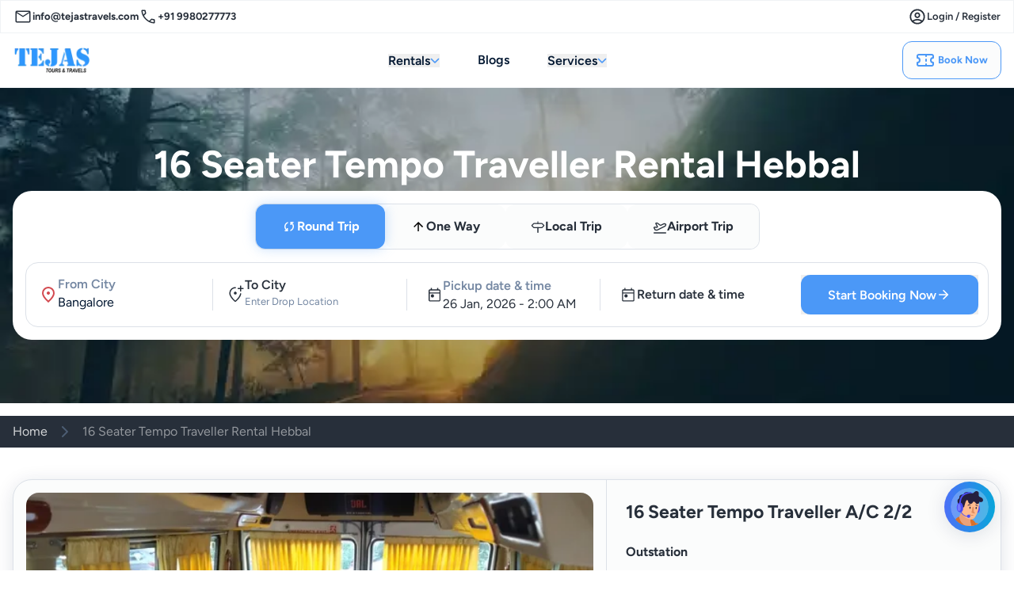

--- FILE ---
content_type: text/html; charset=utf-8
request_url: https://www.tejastravels.com/16-seater-tempo-traveller-rent-hebbal
body_size: 78342
content:
<!DOCTYPE html><html class="scroll-smooth" lang="en"><head><meta charSet="utf-8"/><meta name="viewport" content="width=device-width, initial-scale=1"/><link rel="preload" as="image" imageSrcSet="https://ik.imagekit.io/fofu0hrhb/tejas-logo.webp?tr=c-at_max:w-640,c-at_max 640w, https://ik.imagekit.io/fofu0hrhb/tejas-logo.webp?tr=c-at_max:w-750,c-at_max 750w, https://ik.imagekit.io/fofu0hrhb/tejas-logo.webp?tr=c-at_max:w-828,c-at_max 828w, https://ik.imagekit.io/fofu0hrhb/tejas-logo.webp?tr=c-at_max:w-1080,c-at_max 1080w, https://ik.imagekit.io/fofu0hrhb/tejas-logo.webp?tr=c-at_max:w-1200,c-at_max 1200w, https://ik.imagekit.io/fofu0hrhb/tejas-logo.webp?tr=c-at_max:w-1920,c-at_max 1920w, https://ik.imagekit.io/fofu0hrhb/tejas-logo.webp?tr=c-at_max:w-2048,c-at_max 2048w, https://ik.imagekit.io/fofu0hrhb/tejas-logo.webp?tr=c-at_max:w-3840,c-at_max 3840w" imageSizes="100vw" fetchPriority="high"/><link rel="preload" as="image" imageSrcSet="https://ik.imagekit.io/fofu0hrhb/hero-banner-v3.png?tr=w-650,h-248,c-at_max:q-60,w-750,c-at_max 1x, https://ik.imagekit.io/fofu0hrhb/hero-banner-v3.png?tr=w-650,h-248,c-at_max:q-60,w-1920,c-at_max 2x" fetchPriority="high"/><link rel="preload" as="image" imageSrcSet="https://ik.imagekit.io/fofu0hrhb/4FB7A6A6-2459-4707-A597-A85FFB21F48D.png?tr=w-600,h-450,c-at_max:q-80,w-640,c-at_max 1x, https://ik.imagekit.io/fofu0hrhb/4FB7A6A6-2459-4707-A597-A85FFB21F48D.png?tr=w-600,h-450,c-at_max:q-80,w-1200,c-at_max 2x" fetchPriority="high"/><style data-precedence="next" data-href="/_next/static/css/3f21c12adf8dee00.css">*,:after,:before{--tw-border-spacing-x:0;--tw-border-spacing-y:0;--tw-translate-x:0;--tw-translate-y:0;--tw-rotate:0;--tw-skew-x:0;--tw-skew-y:0;--tw-scale-x:1;--tw-scale-y:1;--tw-pan-x: ;--tw-pan-y: ;--tw-pinch-zoom: ;--tw-scroll-snap-strictness:proximity;--tw-gradient-from-position: ;--tw-gradient-via-position: ;--tw-gradient-to-position: ;--tw-ordinal: ;--tw-slashed-zero: ;--tw-numeric-figure: ;--tw-numeric-spacing: ;--tw-numeric-fraction: ;--tw-ring-inset: ;--tw-ring-offset-width:0px;--tw-ring-offset-color:#fff;--tw-ring-color:rgba(59,130,246,.5);--tw-ring-offset-shadow:0 0 #0000;--tw-ring-shadow:0 0 #0000;--tw-shadow:0 0 #0000;--tw-shadow-colored:0 0 #0000;--tw-blur: ;--tw-brightness: ;--tw-contrast: ;--tw-grayscale: ;--tw-hue-rotate: ;--tw-invert: ;--tw-saturate: ;--tw-sepia: ;--tw-drop-shadow: ;--tw-backdrop-blur: ;--tw-backdrop-brightness: ;--tw-backdrop-contrast: ;--tw-backdrop-grayscale: ;--tw-backdrop-hue-rotate: ;--tw-backdrop-invert: ;--tw-backdrop-opacity: ;--tw-backdrop-saturate: ;--tw-backdrop-sepia: ;--tw-contain-size: ;--tw-contain-layout: ;--tw-contain-paint: ;--tw-contain-style: }::backdrop{--tw-border-spacing-x:0;--tw-border-spacing-y:0;--tw-translate-x:0;--tw-translate-y:0;--tw-rotate:0;--tw-skew-x:0;--tw-skew-y:0;--tw-scale-x:1;--tw-scale-y:1;--tw-pan-x: ;--tw-pan-y: ;--tw-pinch-zoom: ;--tw-scroll-snap-strictness:proximity;--tw-gradient-from-position: ;--tw-gradient-via-position: ;--tw-gradient-to-position: ;--tw-ordinal: ;--tw-slashed-zero: ;--tw-numeric-figure: ;--tw-numeric-spacing: ;--tw-numeric-fraction: ;--tw-ring-inset: ;--tw-ring-offset-width:0px;--tw-ring-offset-color:#fff;--tw-ring-color:rgba(59,130,246,.5);--tw-ring-offset-shadow:0 0 #0000;--tw-ring-shadow:0 0 #0000;--tw-shadow:0 0 #0000;--tw-shadow-colored:0 0 #0000;--tw-blur: ;--tw-brightness: ;--tw-contrast: ;--tw-grayscale: ;--tw-hue-rotate: ;--tw-invert: ;--tw-saturate: ;--tw-sepia: ;--tw-drop-shadow: ;--tw-backdrop-blur: ;--tw-backdrop-brightness: ;--tw-backdrop-contrast: ;--tw-backdrop-grayscale: ;--tw-backdrop-hue-rotate: ;--tw-backdrop-invert: ;--tw-backdrop-opacity: ;--tw-backdrop-saturate: ;--tw-backdrop-sepia: ;--tw-contain-size: ;--tw-contain-layout: ;--tw-contain-paint: ;--tw-contain-style: }/*! tailwindcss v3.4.17 | MIT License | https://tailwindcss.com*/*,:after,:before{border:0 solid #e5e7eb;box-sizing:border-box}:after,:before{--tw-content:""}:host,html{line-height:1.5;-webkit-text-size-adjust:100%;font-family:ui-sans-serif,system-ui,sans-serif,Apple Color Emoji,Segoe UI Emoji,Segoe UI Symbol,Noto Color Emoji;font-feature-settings:normal;font-variation-settings:normal;-moz-tab-size:4;tab-size:4;-webkit-tap-highlight-color:transparent}body{line-height:inherit;margin:0}hr{border-top-width:1px;color:inherit;height:0}abbr:where([title]){-webkit-text-decoration:underline dotted;text-decoration:underline dotted}h1,h2,h3,h4,h5,h6{font-size:inherit;font-weight:inherit}a{color:inherit;text-decoration:inherit}b,strong{font-weight:bolder}code,kbd,pre,samp{font-family:ui-monospace,SFMono-Regular,Menlo,Monaco,Consolas,Liberation Mono,Courier New,monospace;font-feature-settings:normal;font-size:1em;font-variation-settings:normal}small{font-size:80%}sub,sup{font-size:75%;line-height:0;position:relative;vertical-align:initial}sub{bottom:-.25em}sup{top:-.5em}table{border-collapse:collapse;border-color:inherit;text-indent:0}button,input,optgroup,select,textarea{color:inherit;font-family:inherit;font-feature-settings:inherit;font-size:100%;font-variation-settings:inherit;font-weight:inherit;letter-spacing:inherit;line-height:inherit;margin:0;padding:0}button,select{text-transform:none}button,input:where([type=button]),input:where([type=reset]),input:where([type=submit]){-webkit-appearance:button;background-color:initial;background-image:none}:-moz-focusring{outline:auto}:-moz-ui-invalid{box-shadow:none}progress{vertical-align:initial}::-webkit-inner-spin-button,::-webkit-outer-spin-button{height:auto}[type=search]{-webkit-appearance:textfield;outline-offset:-2px}::-webkit-search-decoration{-webkit-appearance:none}::-webkit-file-upload-button{-webkit-appearance:button;font:inherit}summary{display:list-item}blockquote,dd,dl,fieldset,figure,h1,h2,h3,h4,h5,h6,hr,p,pre{margin:0}fieldset,legend{padding:0}menu,ol,ul{list-style:none;margin:0;padding:0}dialog{padding:0}textarea{resize:vertical}input::-moz-placeholder,textarea::-moz-placeholder{color:#9ca3af;opacity:1}input::placeholder,textarea::placeholder{color:#9ca3af;opacity:1}[role=button],button{cursor:pointer}:disabled{cursor:default}audio,canvas,embed,iframe,img,object,svg,video{display:block;vertical-align:middle}img,video{height:auto;max-width:100%}[hidden]:where(:not([hidden=until-found])){display:none}.container{margin-left:auto;margin-right:auto;padding-left:.7rem;padding-right:.7rem;width:100%}@media (min-width:640px){.container{max-width:640px;padding-left:.7rem;padding-right:.7rem}}@media (min-width:900px){.container{max-width:900px}}@media (min-width:1024px){.container{max-width:1024px;padding-left:1rem;padding-right:1rem}}@media (min-width:1280px){.container{max-width:1280px;padding-left:1rem;padding-right:1rem}}@media (min-width:1536px){.container{max-width:1536px;padding-left:6rem;padding-right:6rem}}.sr-only{height:1px;margin:-1px;overflow:hidden;padding:0;position:absolute;width:1px;clip:rect(0,0,0,0);border-width:0;white-space:nowrap}.pointer-events-none{pointer-events:none}.visible{visibility:visible}.invisible{visibility:hidden}.fixed{position:fixed}.absolute{position:absolute}.relative{position:relative}.sticky{position:sticky}.inset-0{inset:0}.inset-x-0{left:0;right:0}.inset-y-0{bottom:0;top:0}.-bottom-2{bottom:-.5rem}.-left-2{left:-.5rem}.-left-5{left:-1.25rem}.-right-24{right:-6rem}.-right-4{right:-1rem}.-top-4{top:-1rem}.-top-5{top:-1.25rem}.bottom-0{bottom:0}.bottom-12{bottom:3rem}.bottom-2{bottom:.5rem}.bottom-20{bottom:5rem}.bottom-24{bottom:6rem}.bottom-3{bottom:.75rem}.bottom-7{bottom:1.75rem}.bottom-\[10\%\]{bottom:10%}.left-0{left:0}.left-1\/2{left:50%}.left-12{left:3rem}.left-2{left:.5rem}.left-4{left:1rem}.left-6{left:1.5rem}.left-9{left:2.25rem}.left-\[-22px\]{left:-22px}.left-\[13px\]{left:13px}.left-\[50\%\]{left:50%}.left-\[6\.5rem\]{left:6.5rem}.right-0{right:0}.right-1{right:.25rem}.right-12{right:3rem}.right-2{right:.5rem}.right-3{right:.75rem}.right-4{right:1rem}.right-6{right:1.5rem}.right-\[6\.5rem\]{right:6.5rem}.start-2\.5{inset-inline-start:.625rem}.top-0{top:0}.top-1\/2{top:50%}.top-1\/3{top:33.333333%}.top-1\/4{top:25%}.top-12{top:3rem}.top-2{top:.5rem}.top-4{top:1rem}.top-6{top:1.5rem}.top-7{top:1.75rem}.top-8{top:2rem}.top-\[50\%\]{top:50%}.top-full{top:100%}.-z-10{z-index:-10}.z-0{z-index:0}.z-10{z-index:10}.z-20{z-index:20}.z-30{z-index:30}.z-40{z-index:40}.z-50{z-index:50}.z-\[2222\]{z-index:2222}.z-\[222\]{z-index:222}.z-\[3333\]{z-index:3333}.z-\[4444\]{z-index:4444}.z-\[5555\]{z-index:5555}.z-\[6666\]{z-index:6666}.z-\[7777\]{z-index:7777}.z-\[8888\]{z-index:8888}.z-\[9999\]{z-index:9999}.order-1{order:1}.order-2{order:2}.order-first{order:-9999}.order-last{order:9999}.col-span-1{grid-column:span 1/span 1}.col-span-10{grid-column:span 10/span 10}.col-span-2{grid-column:span 2/span 2}.col-span-full{grid-column:1/-1}.m-0{margin:0}.m-3{margin:.75rem}.-mx-1{margin-left:-.25rem;margin-right:-.25rem}.mx-1{margin-left:.25rem;margin-right:.25rem}.mx-4{margin-left:1rem;margin-right:1rem}.mx-6{margin-left:1.5rem;margin-right:1.5rem}.mx-auto{margin-left:auto;margin-right:auto}.my-5{margin-bottom:1.25rem;margin-top:1.25rem}.my-6{margin-bottom:1.5rem;margin-top:1.5rem}.my-8{margin-bottom:2rem;margin-top:2rem}.my-auto{margin-bottom:auto;margin-top:auto}.\!mt-0{margin-top:0!important}.-mr-2{margin-right:-.5rem}.-mt-\[1\.6rem\]{margin-top:-1.6rem}.mb-1{margin-bottom:.25rem}.mb-2{margin-bottom:.5rem}.mb-3{margin-bottom:.75rem}.mb-4{margin-bottom:1rem}.mb-5{margin-bottom:1.25rem}.mb-6{margin-bottom:1.5rem}.mb-8{margin-bottom:2rem}.mb-\[35px\]{margin-bottom:35px}.me-2{margin-inline-end:.5rem}.ml-1{margin-left:.25rem}.ml-2{margin-left:.5rem}.ml-4{margin-left:1rem}.ml-auto{margin-left:auto}.mr-1{margin-right:.25rem}.mr-2{margin-right:.5rem}.mr-3{margin-right:.75rem}.mr-4{margin-right:1rem}.mr-5{margin-right:1.25rem}.ms-2\.5{margin-inline-start:.625rem}.mt-1{margin-top:.25rem}.mt-12{margin-top:3rem}.mt-16{margin-top:4rem}.mt-2{margin-top:.5rem}.mt-24{margin-top:6rem}.mt-3{margin-top:.75rem}.mt-4{margin-top:1rem}.mt-5{margin-top:1.25rem}.mt-6{margin-top:1.5rem}.mt-7{margin-top:1.75rem}.mt-8{margin-top:2rem}.mt-\[5\.6rem\]{margin-top:5.6rem}.mt-auto{margin-top:auto}.mt-mobile-spacing{margin-top:1.5rem}.line-clamp-2{-webkit-line-clamp:2}.line-clamp-2,.line-clamp-3{display:-webkit-box;overflow:hidden;-webkit-box-orient:vertical}.line-clamp-3{-webkit-line-clamp:3}.line-clamp-4{display:-webkit-box;overflow:hidden;-webkit-box-orient:vertical;-webkit-line-clamp:4}.block{display:block}.inline-block{display:inline-block}.flex{display:flex}.inline-flex{display:inline-flex}.table{display:table}.grid{display:grid}.hidden{display:none}.aspect-\[calc\(4\*3\+1\)\/12\]{aspect-ratio:13/12}.aspect-\[calc\(4\*3\+1\)\/6\]{aspect-ratio:13/6}.aspect-\[calc\(4\*3\+1\)\/8\]{aspect-ratio:13/8}.aspect-\[calc\(4\*3\+1\)\/9\]{aspect-ratio:13/9}.aspect-square{aspect-ratio:1/1}.aspect-video{aspect-ratio:16/9}.size-1{height:.25rem;width:.25rem}.size-10{height:2.5rem;width:2.5rem}.size-12{height:3rem;width:3rem}.size-16{height:4rem;width:4rem}.size-3{height:.75rem;width:.75rem}.size-4{height:1rem;width:1rem}.size-5{height:1.25rem;width:1.25rem}.size-6{height:1.5rem;width:1.5rem}.size-7{height:1.75rem;width:1.75rem}.size-8{height:2rem;width:2rem}.size-9{height:2.25rem;width:2.25rem}.size-\[18px\]{height:18px;width:18px}.size-\[9\.3rem\]{height:9.3rem;width:9.3rem}.size-full{height:100%;width:100%}.h-0\.5{height:.125rem}.h-1{height:.25rem}.h-1\/2{height:50%}.h-10{height:2.5rem}.h-12{height:3rem}.h-14{height:3.5rem}.h-16{height:4rem}.h-2{height:.5rem}.h-2\.5{height:.625rem}.h-20{height:5rem}.h-24{height:6rem}.h-3{height:.75rem}.h-3\.5{height:.875rem}.h-4{height:1rem}.h-40{height:10rem}.h-44{height:11rem}.h-48{height:12rem}.h-5{height:1.25rem}.h-52{height:13rem}.h-56{height:14rem}.h-6{height:1.5rem}.h-60{height:15rem}.h-64{height:16rem}.h-72{height:18rem}.h-8{height:2rem}.h-80{height:20rem}.h-9{height:2.25rem}.h-96{height:24rem}.h-\[100px\]{height:100px}.h-\[11\.9rem\]{height:11.9rem}.h-\[12\.5rem\]{height:12.5rem}.h-\[120px\]{height:120px}.h-\[13\.75rem\]{height:13.75rem}.h-\[14rem\]{height:14rem}.h-\[15\.25rem\]{height:15.25rem}.h-\[15\.6rem\]{height:15.6rem}.h-\[150px\]{height:150px}.h-\[18\.75rem\]{height:18.75rem}.h-\[1px\]{height:1px}.h-\[200px\]{height:200px}.h-\[20rem\]{height:20rem}.h-\[250px\]{height:250px}.h-\[25rem\]{height:25rem}.h-\[2px\]{height:2px}.h-\[300px\]{height:300px}.h-\[31\.25rem\]{height:31.25rem}.h-\[35\%\]{height:35%}.h-\[35\.6rem\]{height:35.6rem}.h-\[35vh\]{height:35vh}.h-\[38px\]{height:38px}.h-\[400px\]{height:400px}.h-\[40vh\]{height:40vh}.h-\[42px\]{height:42px}.h-\[50\%\]{height:50%}.h-\[500px\]{height:500px}.h-\[55vh\]{height:55vh}.h-\[70vh\]{height:70vh}.h-\[74vh\]{height:74vh}.h-\[76px\]{height:76px}.h-\[90vh\]{height:90vh}.h-\[calc\(100vh-190px\)\]{height:calc(100vh - 190px)}.h-\[var\(--radix-select-trigger-height\)\]{height:var(--radix-select-trigger-height)}.h-auto{height:auto}.h-dvh{height:100dvh}.h-full{height:100%}.h-px{height:1px}.h-screen{height:100vh}.max-h-48{max-height:12rem}.max-h-56{max-height:14rem}.max-h-60{max-height:15rem}.max-h-64{max-height:16rem}.max-h-96{max-height:24rem}.max-h-\[300px\]{max-height:300px}.max-h-\[31\.25rem\]{max-height:31.25rem}.max-h-\[43\.75rem\]{max-height:43.75rem}.max-h-\[75vh\]{max-height:75vh}.max-h-\[80vh\]{max-height:80vh}.max-h-\[90vh\]{max-height:90vh}.max-h-full{max-height:100%}.min-h-12{min-height:3rem}.min-h-14{min-height:3.5rem}.min-h-60{min-height:15rem}.min-h-\[180px\]{min-height:180px}.min-h-fit{min-height:-moz-fit-content;min-height:fit-content}.min-h-screen{min-height:100vh}.\!w-1\/2{width:50%!important}.\!w-\[120px\]{width:120px!important}.\!w-\[60\%\]{width:60%!important}.w-1{width:.25rem}.w-1\/2{width:50%}.w-1\/4{width:25%}.w-10{width:2.5rem}.w-12{width:3rem}.w-14{width:3.5rem}.w-16{width:4rem}.w-2{width:.5rem}.w-2\.5{width:.625rem}.w-2\/3{width:66.666667%}.w-20{width:5rem}.w-24{width:6rem}.w-3{width:.75rem}.w-3\.5{width:.875rem}.w-3\/4{width:75%}.w-32{width:8rem}.w-4{width:1rem}.w-40{width:10rem}.w-44{width:11rem}.w-5{width:1.25rem}.w-5\/6{width:83.333333%}.w-52{width:13rem}.w-56{width:14rem}.w-6{width:1.5rem}.w-64{width:16rem}.w-72{width:18rem}.w-8{width:2rem}.w-9{width:2.25rem}.w-\[100px\]{width:100px}.w-\[12\.5rem\]{width:12.5rem}.w-\[120px\]{width:120px}.w-\[131px\]{width:131px}.w-\[15\.6rem\]{width:15.6rem}.w-\[18\.75rem\]{width:18.75rem}.w-\[1px\]{width:1px}.w-\[200px\]{width:200px}.w-\[25rem\]{width:25rem}.w-\[280px\]{width:280px}.w-\[30\%\]{width:30%}.w-\[300px\]{width:300px}.w-\[30rem\]{width:30rem}.w-\[31\.25rem\]{width:31.25rem}.w-\[6\.25rem\]{width:6.25rem}.w-\[60\%\]{width:60%}.w-\[76px\]{width:76px}.w-\[90vw\]{width:90vw}.w-\[var\(--radix-popover-trigger-width\)\]{width:var(--radix-popover-trigger-width)}.w-auto{width:auto}.w-fit{width:-moz-fit-content;width:fit-content}.w-full{width:100%}.w-px{width:1px}.w-screen{width:100vw}.min-w-0{min-width:0}.min-w-64{min-width:16rem}.min-w-\[37\.5rem\]{min-width:37.5rem}.min-w-\[400px\]{min-width:400px}.min-w-\[80\%\]{min-width:80%}.min-w-\[8rem\]{min-width:8rem}.min-w-\[var\(--radix-select-trigger-width\)\]{min-width:var(--radix-select-trigger-width)}.min-w-full{min-width:100%}.min-w-max{min-width:-moz-max-content;min-width:max-content}.max-w-16{max-width:4rem}.max-w-2xl{max-width:42rem}.max-w-3xl{max-width:48rem}.max-w-44{max-width:11rem}.max-w-4xl{max-width:56rem}.max-w-52{max-width:13rem}.max-w-60{max-width:15rem}.max-w-72{max-width:18rem}.max-w-\[12\.5rem\]{max-width:12.5rem}.max-w-\[150px\]{max-width:150px}.max-w-\[18\.7rem\]{max-width:18.7rem}.max-w-\[200px\]{max-width:200px}.max-w-\[290px\]{max-width:290px}.max-w-\[300px\]{max-width:300px}.max-w-\[30rem\]{max-width:30rem}.max-w-\[350px\]{max-width:350px}.max-w-\[37\.5rem\]{max-width:37.5rem}.max-w-\[60rem\]{max-width:60rem}.max-w-\[65rem\]{max-width:65rem}.max-w-\[90vw\]{max-width:90vw}.max-w-\[calc\(100\%-2rem\)\]{max-width:calc(100% - 2rem)}.max-w-full{max-width:100%}.max-w-lg{max-width:32rem}.max-w-md{max-width:28rem}.max-w-none{max-width:none}.max-w-sm{max-width:24rem}.max-w-xl{max-width:36rem}.max-w-xs{max-width:20rem}.flex-1{flex:1 1 0%}.flex-none{flex:none}.flex-shrink-0,.shrink-0{flex-shrink:0}.flex-grow{flex-grow:1}.flex-grow-0{flex-grow:0}.border-collapse{border-collapse:collapse}.origin-\[0\]{transform-origin:0}.origin-left{transform-origin:left}.-translate-x-1\/2{--tw-translate-x:-50%}.-translate-x-1\/2,.-translate-x-2{transform:translate(var(--tw-translate-x),var(--tw-translate-y)) rotate(var(--tw-rotate)) skewX(var(--tw-skew-x)) skewY(var(--tw-skew-y)) scaleX(var(--tw-scale-x)) scaleY(var(--tw-scale-y))}.-translate-x-2{--tw-translate-x:-0.5rem}.-translate-y-1\/2{--tw-translate-y:-50%}.-translate-y-1\/2,.-translate-y-1\/3{transform:translate(var(--tw-translate-x),var(--tw-translate-y)) rotate(var(--tw-rotate)) skewX(var(--tw-skew-x)) skewY(var(--tw-skew-y)) scaleX(var(--tw-scale-x)) scaleY(var(--tw-scale-y))}.-translate-y-1\/3{--tw-translate-y:-33.333333%}.-translate-y-4{--tw-translate-y:-1rem}.-translate-y-4,.-translate-y-\[10px\]{transform:translate(var(--tw-translate-x),var(--tw-translate-y)) rotate(var(--tw-rotate)) skewX(var(--tw-skew-x)) skewY(var(--tw-skew-y)) scaleX(var(--tw-scale-x)) scaleY(var(--tw-scale-y))}.-translate-y-\[10px\]{--tw-translate-y:-10px}.translate-x-0{--tw-translate-x:0px}.translate-x-0,.translate-x-\[-100\%\]{transform:translate(var(--tw-translate-x),var(--tw-translate-y)) rotate(var(--tw-rotate)) skewX(var(--tw-skew-x)) skewY(var(--tw-skew-y)) scaleX(var(--tw-scale-x)) scaleY(var(--tw-scale-y))}.translate-x-\[-100\%\]{--tw-translate-x:-100%}.translate-x-\[-50\%\]{--tw-translate-x:-50%}.translate-x-\[-50\%\],.translate-y-0{transform:translate(var(--tw-translate-x),var(--tw-translate-y)) rotate(var(--tw-rotate)) skewX(var(--tw-skew-x)) skewY(var(--tw-skew-y)) scaleX(var(--tw-scale-x)) scaleY(var(--tw-scale-y))}.translate-y-0{--tw-translate-y:0px}.translate-y-3{--tw-translate-y:0.75rem}.translate-y-3,.translate-y-\[-50\%\]{transform:translate(var(--tw-translate-x),var(--tw-translate-y)) rotate(var(--tw-rotate)) skewX(var(--tw-skew-x)) skewY(var(--tw-skew-y)) scaleX(var(--tw-scale-x)) scaleY(var(--tw-scale-y))}.translate-y-\[-50\%\]{--tw-translate-y:-50%}.translate-y-full{--tw-translate-y:100%}.-rotate-45,.translate-y-full{transform:translate(var(--tw-translate-x),var(--tw-translate-y)) rotate(var(--tw-rotate)) skewX(var(--tw-skew-x)) skewY(var(--tw-skew-y)) scaleX(var(--tw-scale-x)) scaleY(var(--tw-scale-y))}.-rotate-45{--tw-rotate:-45deg}.-rotate-90{--tw-rotate:-90deg}.-rotate-90,.rotate-0{transform:translate(var(--tw-translate-x),var(--tw-translate-y)) rotate(var(--tw-rotate)) skewX(var(--tw-skew-x)) skewY(var(--tw-skew-y)) scaleX(var(--tw-scale-x)) scaleY(var(--tw-scale-y))}.rotate-0{--tw-rotate:0deg}.rotate-180{--tw-rotate:180deg}.rotate-180,.rotate-90{transform:translate(var(--tw-translate-x),var(--tw-translate-y)) rotate(var(--tw-rotate)) skewX(var(--tw-skew-x)) skewY(var(--tw-skew-y)) scaleX(var(--tw-scale-x)) scaleY(var(--tw-scale-y))}.rotate-90{--tw-rotate:90deg}.scale-75{--tw-scale-x:.75;--tw-scale-y:.75}.scale-75,.transform{transform:translate(var(--tw-translate-x),var(--tw-translate-y)) rotate(var(--tw-rotate)) skewX(var(--tw-skew-x)) skewY(var(--tw-skew-y)) scaleX(var(--tw-scale-x)) scaleY(var(--tw-scale-y))}@keyframes pulse{50%{opacity:.5}}.animate-pulse{animation:pulse 2s cubic-bezier(.4,0,.6,1) infinite}@keyframes shake{0%,to{transform:translateX(0)}20%{transform:translateX(-4px)}40%{transform:translateX(4px)}60%{transform:translateX(-4px)}80%{transform:translateX(4px)}}.animate-shake{animation:shake .4s ease-in-out}@keyframes spin{to{transform:rotate(1turn)}}.animate-spin{animation:spin 1s linear infinite}.cursor-default{cursor:default}.cursor-grab{cursor:grab}.cursor-help{cursor:help}.cursor-move{cursor:move}.cursor-not-allowed{cursor:not-allowed}.cursor-pointer{cursor:pointer}.cursor-text{cursor:text}.touch-none{touch-action:none}.select-none{-webkit-user-select:none;-moz-user-select:none;user-select:none}.resize-none{resize:none}.resize{resize:both}.snap-x{scroll-snap-type:x var(--tw-scroll-snap-strictness)}.snap-mandatory{--tw-scroll-snap-strictness:mandatory}.snap-center{scroll-snap-align:center}.scroll-m-32{scroll-margin:8rem}.scroll-mb-36{scroll-margin-bottom:9rem}.scroll-mt-40{scroll-margin-top:10rem}.scroll-py-1{scroll-padding-bottom:.25rem;scroll-padding-top:.25rem}.list-inside{list-style-position:inside}.list-decimal{list-style-type:decimal}.list-disc{list-style-type:disc}.appearance-none{-webkit-appearance:none;-moz-appearance:none;appearance:none}.auto-cols-\[220px\]{grid-auto-columns:220px}.grid-flow-col{grid-auto-flow:column}.grid-cols-1{grid-template-columns:repeat(1,minmax(0,1fr))}.grid-cols-2{grid-template-columns:repeat(2,minmax(0,1fr))}.grid-cols-3{grid-template-columns:repeat(3,minmax(0,1fr))}.grid-cols-4{grid-template-columns:repeat(4,minmax(0,1fr))}.grid-cols-5{grid-template-columns:repeat(5,minmax(0,1fr))}.grid-rows-2{grid-template-rows:repeat(2,minmax(0,1fr))}.flex-row{flex-direction:row}.flex-col{flex-direction:column}.flex-col-reverse{flex-direction:column-reverse}.flex-wrap{flex-wrap:wrap}.place-items-center{place-items:center}.items-start{align-items:flex-start}.items-end{align-items:flex-end}.items-center{align-items:center}.justify-start{justify-content:flex-start}.justify-end{justify-content:flex-end}.justify-center{justify-content:center}.justify-between{justify-content:space-between}.justify-around{justify-content:space-around}.justify-items-center{justify-items:center}.gap-0{gap:0}.gap-1{gap:.25rem}.gap-1\.5{gap:.375rem}.gap-10{gap:2.5rem}.gap-12{gap:3rem}.gap-2{gap:.5rem}.gap-3{gap:.75rem}.gap-4{gap:1rem}.gap-6{gap:1.5rem}.gap-8{gap:2rem}.gap-x-1{-moz-column-gap:.25rem;column-gap:.25rem}.gap-x-1\.5{-moz-column-gap:.375rem;column-gap:.375rem}.gap-x-12{-moz-column-gap:3rem;column-gap:3rem}.gap-x-2{-moz-column-gap:.5rem;column-gap:.5rem}.gap-x-2\.5{-moz-column-gap:.625rem;column-gap:.625rem}.gap-x-3{-moz-column-gap:.75rem;column-gap:.75rem}.gap-x-4{-moz-column-gap:1rem;column-gap:1rem}.gap-x-6{-moz-column-gap:1.5rem;column-gap:1.5rem}.gap-x-\[5\.5rem\]{-moz-column-gap:5.5rem;column-gap:5.5rem}.gap-x-\[6px\]{-moz-column-gap:6px;column-gap:6px}.gap-x-\[88px\]{-moz-column-gap:88px;column-gap:88px}.gap-y-0\.5{row-gap:.125rem}.gap-y-1{row-gap:.25rem}.gap-y-2{row-gap:.5rem}.gap-y-3{row-gap:.75rem}.gap-y-4{row-gap:1rem}.gap-y-6{row-gap:1.5rem}.gap-y-8{row-gap:2rem}.space-x-0\.5>:not([hidden])~:not([hidden]){--tw-space-x-reverse:0;margin-left:calc(.125rem*(1 - var(--tw-space-x-reverse)));margin-right:calc(.125rem*var(--tw-space-x-reverse))}.space-x-1>:not([hidden])~:not([hidden]){--tw-space-x-reverse:0;margin-left:calc(.25rem*(1 - var(--tw-space-x-reverse)));margin-right:calc(.25rem*var(--tw-space-x-reverse))}.space-x-12>:not([hidden])~:not([hidden]){--tw-space-x-reverse:0;margin-left:calc(3rem*(1 - var(--tw-space-x-reverse)));margin-right:calc(3rem*var(--tw-space-x-reverse))}.space-x-2>:not([hidden])~:not([hidden]){--tw-space-x-reverse:0;margin-left:calc(.5rem*(1 - var(--tw-space-x-reverse)));margin-right:calc(.5rem*var(--tw-space-x-reverse))}.space-x-2\.5>:not([hidden])~:not([hidden]){--tw-space-x-reverse:0;margin-left:calc(.625rem*(1 - var(--tw-space-x-reverse)));margin-right:calc(.625rem*var(--tw-space-x-reverse))}.space-x-3>:not([hidden])~:not([hidden]){--tw-space-x-reverse:0;margin-left:calc(.75rem*(1 - var(--tw-space-x-reverse)));margin-right:calc(.75rem*var(--tw-space-x-reverse))}.space-x-4>:not([hidden])~:not([hidden]){--tw-space-x-reverse:0;margin-left:calc(1rem*(1 - var(--tw-space-x-reverse)));margin-right:calc(1rem*var(--tw-space-x-reverse))}.space-x-6>:not([hidden])~:not([hidden]){--tw-space-x-reverse:0;margin-left:calc(1.5rem*(1 - var(--tw-space-x-reverse)));margin-right:calc(1.5rem*var(--tw-space-x-reverse))}.space-y-1>:not([hidden])~:not([hidden]){--tw-space-y-reverse:0;margin-bottom:calc(.25rem*var(--tw-space-y-reverse));margin-top:calc(.25rem*(1 - var(--tw-space-y-reverse)))}.space-y-2>:not([hidden])~:not([hidden]){--tw-space-y-reverse:0;margin-bottom:calc(.5rem*var(--tw-space-y-reverse));margin-top:calc(.5rem*(1 - var(--tw-space-y-reverse)))}.space-y-3>:not([hidden])~:not([hidden]){--tw-space-y-reverse:0;margin-bottom:calc(.75rem*var(--tw-space-y-reverse));margin-top:calc(.75rem*(1 - var(--tw-space-y-reverse)))}.space-y-4>:not([hidden])~:not([hidden]){--tw-space-y-reverse:0;margin-bottom:calc(1rem*var(--tw-space-y-reverse));margin-top:calc(1rem*(1 - var(--tw-space-y-reverse)))}.space-y-6>:not([hidden])~:not([hidden]){--tw-space-y-reverse:0;margin-bottom:calc(1.5rem*var(--tw-space-y-reverse));margin-top:calc(1.5rem*(1 - var(--tw-space-y-reverse)))}.space-y-8>:not([hidden])~:not([hidden]){--tw-space-y-reverse:0;margin-bottom:calc(2rem*var(--tw-space-y-reverse));margin-top:calc(2rem*(1 - var(--tw-space-y-reverse)))}.space-y-\[11px\]>:not([hidden])~:not([hidden]){--tw-space-y-reverse:0;margin-bottom:calc(11px*var(--tw-space-y-reverse));margin-top:calc(11px*(1 - var(--tw-space-y-reverse)))}.space-y-\[2px\]>:not([hidden])~:not([hidden]){--tw-space-y-reverse:0;margin-bottom:calc(2px*var(--tw-space-y-reverse));margin-top:calc(2px*(1 - var(--tw-space-y-reverse)))}.divide-x>:not([hidden])~:not([hidden]){--tw-divide-x-reverse:0;border-left-width:calc(1px*(1 - var(--tw-divide-x-reverse)));border-right-width:calc(1px*var(--tw-divide-x-reverse))}.divide-y>:not([hidden])~:not([hidden]){--tw-divide-y-reverse:0;border-bottom-width:calc(1px*var(--tw-divide-y-reverse));border-top-width:calc(1px*(1 - var(--tw-divide-y-reverse)))}.divide-dark-100>:not([hidden])~:not([hidden]){--tw-divide-opacity:1;border-color:rgb(240 242 245/var(--tw-divide-opacity,1))}.self-start{align-self:flex-start}.overflow-hidden{overflow:hidden}.overflow-x-auto{overflow-x:auto}.overflow-y-auto{overflow-y:auto}.overflow-x-hidden{overflow-x:hidden}.overflow-y-hidden{overflow-y:hidden}.overflow-x-scroll{overflow-x:scroll}.overflow-y-scroll{overflow-y:scroll}.scroll-smooth{scroll-behavior:smooth}.truncate{overflow:hidden;white-space:nowrap}.text-ellipsis,.truncate{text-overflow:ellipsis}.whitespace-normal{white-space:normal}.whitespace-nowrap{white-space:nowrap}.text-wrap{text-wrap:wrap}.text-nowrap{text-wrap:nowrap}.text-balance{text-wrap:balance}.text-pretty{text-wrap:pretty}.break-words{overflow-wrap:break-word}.rounded{border-radius:.25rem}.rounded-2xl{border-radius:1rem}.rounded-3xl{border-radius:1.5rem}.rounded-\[11px\]{border-radius:11px}.rounded-\[14px\]{border-radius:14px}.rounded-\[20px\]{border-radius:20px}.rounded-\[28px\]{border-radius:28px}.rounded-\[2rem\]{border-radius:2rem}.rounded-\[32px\]{border-radius:32px}.rounded-\[inherit\]{border-radius:inherit}.rounded-full{border-radius:9999px}.rounded-lg{border-radius:.5rem}.rounded-md{border-radius:.375rem}.rounded-none{border-radius:0}.rounded-sm{border-radius:.125rem}.rounded-xl{border-radius:.75rem}.rounded-b-2xl{border-bottom-left-radius:1rem;border-bottom-right-radius:1rem}.rounded-b-lg{border-bottom-left-radius:.5rem;border-bottom-right-radius:.5rem}.rounded-e-none{border-end-end-radius:0;border-start-end-radius:0}.rounded-e-xl{border-end-end-radius:.75rem;border-start-end-radius:.75rem}.rounded-s-none{border-end-start-radius:0;border-start-start-radius:0}.rounded-s-xl{border-end-start-radius:.75rem;border-start-start-radius:.75rem}.rounded-t-2xl{border-top-left-radius:1rem;border-top-right-radius:1rem}.rounded-t-3xl{border-top-left-radius:1.5rem;border-top-right-radius:1.5rem}.rounded-t-\[10px\]{border-top-left-radius:10px;border-top-right-radius:10px}.rounded-t-lg{border-top-left-radius:.5rem;border-top-right-radius:.5rem}.rounded-t-xl{border-top-left-radius:.75rem;border-top-right-radius:.75rem}.rounded-bl-2xl{border-bottom-left-radius:1rem}.rounded-bl-lg{border-bottom-left-radius:.5rem}.rounded-br-2xl{border-bottom-right-radius:1rem}.rounded-br-lg{border-bottom-right-radius:.5rem}.rounded-tl-lg{border-top-left-radius:.5rem}.rounded-tr-lg{border-top-right-radius:.5rem}.border{border-width:1px}.border-0{border-width:0}.border-2{border-width:2px}.border-4{border-width:4px}.border-\[0\.5px\]{border-width:.5px}.border-\[1\.3px\]{border-width:1.3px}.border-\[1\.5px\]{border-width:1.5px}.border-\[6px\]{border-width:6px}.border-y{border-top-width:1px}.border-b,.border-y{border-bottom-width:1px}.border-b-0{border-bottom-width:0}.border-b-2{border-bottom-width:2px}.border-l{border-left-width:1px}.border-l-0{border-left-width:0}.border-r{border-right-width:1px}.border-r-0{border-right-width:0}.border-t{border-top-width:1px}.border-t-0{border-top-width:0}.border-dashed{border-style:dashed}.border-none{border-style:none}.border-blue-500{--tw-border-opacity:1;border-color:rgb(59 130 246/var(--tw-border-opacity,1))}.border-current{border-color:currentColor}.border-dark-100{--tw-border-opacity:1;border-color:rgb(240 242 245/var(--tw-border-opacity,1))}.border-dark-200{--tw-border-opacity:1;border-color:rgb(220 225 232/var(--tw-border-opacity,1))}.border-dark-300{--tw-border-opacity:1;border-color:rgb(193 202 214/var(--tw-border-opacity,1))}.border-dark-400{--tw-border-opacity:1;border-color:rgb(158 172 190/var(--tw-border-opacity,1))}.border-dark-600{--tw-border-opacity:1;border-color:rgb(77 94 116/var(--tw-border-opacity,1))}.border-dark-700{--tw-border-opacity:1;border-color:rgb(39 47 58/var(--tw-border-opacity,1))}.border-gray-200{--tw-border-opacity:1;border-color:rgb(229 231 235/var(--tw-border-opacity,1))}.border-gray-300{--tw-border-opacity:1;border-color:rgb(209 213 219/var(--tw-border-opacity,1))}.border-primary-300{--tw-border-opacity:1;border-color:rgb(210 229 253/var(--tw-border-opacity,1))}.border-primary-500{--tw-border-opacity:1;border-color:rgb(154 197 250/var(--tw-border-opacity,1))}.border-primary-600{--tw-border-opacity:1;border-color:rgb(117 176 248/var(--tw-border-opacity,1))}.border-primary-700{--tw-border-opacity:1;border-color:rgb(75 152 247/var(--tw-border-opacity,1))}.border-transparent{border-color:transparent}.border-white{--tw-border-opacity:1;border-color:rgb(255 255 255/var(--tw-border-opacity,1))}.border-white\/50{border-color:hsla(0,0%,100%,.5)}.border-white\/\[0\.24\]{border-color:hsla(0,0%,100%,.24)}.border-b-primary-700{--tw-border-opacity:1;border-bottom-color:rgb(75 152 247/var(--tw-border-opacity,1))}.border-l-transparent{border-left-color:transparent}.border-r-dark-200{--tw-border-opacity:1;border-right-color:rgb(220 225 232/var(--tw-border-opacity,1))}.border-t-dark-100{--tw-border-opacity:1;border-top-color:rgb(240 242 245/var(--tw-border-opacity,1))}.border-t-dark-200{--tw-border-opacity:1;border-top-color:rgb(220 225 232/var(--tw-border-opacity,1))}.border-t-transparent{border-top-color:transparent}.bg-\[\#EFEDED\]{--tw-bg-opacity:1;background-color:rgb(239 237 237/var(--tw-bg-opacity,1))}.bg-black{--tw-bg-opacity:1;background-color:rgb(0 0 0/var(--tw-bg-opacity,1))}.bg-black\/50{background-color:rgba(0,0,0,.5)}.bg-black\/80{background-color:rgba(0,0,0,.8)}.bg-blue-50{--tw-bg-opacity:1;background-color:rgb(239 246 255/var(--tw-bg-opacity,1))}.bg-blue-whale\/80{background-color:rgba(10,41,79,.8)}.bg-dark-100{--tw-bg-opacity:1;background-color:rgb(240 242 245/var(--tw-bg-opacity,1))}.bg-dark-100\/\[\.12\]{background-color:rgba(240,242,245,.12)}.bg-dark-200{--tw-bg-opacity:1;background-color:rgb(220 225 232/var(--tw-bg-opacity,1))}.bg-dark-300{--tw-bg-opacity:1;background-color:rgb(193 202 214/var(--tw-bg-opacity,1))}.bg-dark-50{--tw-bg-opacity:1;background-color:rgb(251 252 252/var(--tw-bg-opacity,1))}.bg-dark-600{--tw-bg-opacity:1;background-color:rgb(77 94 116/var(--tw-bg-opacity,1))}.bg-dark-700{--tw-bg-opacity:1;background-color:rgb(39 47 58/var(--tw-bg-opacity,1))}.bg-dark-700\/90{background-color:rgba(39,47,58,.9)}.bg-dark-950{--tw-bg-opacity:1;background-color:rgb(0 0 0/var(--tw-bg-opacity,1))}.bg-gray-100{--tw-bg-opacity:1;background-color:rgb(243 244 246/var(--tw-bg-opacity,1))}.bg-gray-200{--tw-bg-opacity:1;background-color:rgb(229 231 235/var(--tw-bg-opacity,1))}.bg-gray-300{--tw-bg-opacity:1;background-color:rgb(209 213 219/var(--tw-bg-opacity,1))}.bg-gray-50{--tw-bg-opacity:1;background-color:rgb(249 250 251/var(--tw-bg-opacity,1))}.bg-gray-800{--tw-bg-opacity:1;background-color:rgb(31 41 55/var(--tw-bg-opacity,1))}.bg-primary-100{--tw-bg-opacity:1;background-color:rgb(244 249 254/var(--tw-bg-opacity,1))}.bg-primary-200{--tw-bg-opacity:1;background-color:rgb(230 241 254/var(--tw-bg-opacity,1))}.bg-primary-300{--tw-bg-opacity:1;background-color:rgb(210 229 253/var(--tw-bg-opacity,1))}.bg-primary-600{--tw-bg-opacity:1;background-color:rgb(117 176 248/var(--tw-bg-opacity,1))}.bg-primary-700{--tw-bg-opacity:1;background-color:rgb(75 152 247/var(--tw-bg-opacity,1))}.bg-primary-800{--tw-bg-opacity:1;background-color:rgb(8 78 163/var(--tw-bg-opacity,1))}.bg-primary-800\/50{background-color:rgba(8,78,163,.5)}.bg-primary-900{--tw-bg-opacity:1;background-color:rgb(4 37 77/var(--tw-bg-opacity,1))}.bg-primary-950{--tw-bg-opacity:1;background-color:rgb(2 23 49/var(--tw-bg-opacity,1))}.bg-red-200{--tw-bg-opacity:1;background-color:rgb(254 202 202/var(--tw-bg-opacity,1))}.bg-snow{--tw-bg-opacity:1;background-color:rgb(255 245 245/var(--tw-bg-opacity,1))}.bg-support-error{--tw-bg-opacity:1;background-color:rgb(212 0 0/var(--tw-bg-opacity,1))}.bg-support-error\/10{background-color:rgba(212,0,0,.1)}.bg-support-success{--tw-bg-opacity:1;background-color:rgb(0 160 13/var(--tw-bg-opacity,1))}.bg-transparent{background-color:initial}.bg-white{--tw-bg-opacity:1;background-color:rgb(255 255 255/var(--tw-bg-opacity,1))}.bg-white\/15{background-color:hsla(0,0%,100%,.15)}.bg-white\/50{background-color:hsla(0,0%,100%,.5)}.bg-white\/\[\.16\]{background-color:hsla(0,0%,100%,.16)}.bg-white\/\[\.32\]{background-color:hsla(0,0%,100%,.32)}.bg-opacity-50{--tw-bg-opacity:0.5}.bg-\[linear-gradient\(180deg\2c rgba\(0\2c 0\2c 0\2c 0\)_34\.5\%\2c rgba\(0\2c 0\2c 0\2c 0\.8\)_74\.5\%\)\]{background-image:linear-gradient(180deg,transparent 34.5%,rgba(0,0,0,.8) 74.5%)}.bg-\[linear-gradient\(270deg\2c \#09A6DA_0\%\2c \#4B70F7_100\%\)\]{background-image:linear-gradient(270deg,#09a6da,#4b70f7)}.bg-\[linear-gradient\(270deg\2c \#25D366_0\%\2c \#038D82_100\%\)\]{background-image:linear-gradient(270deg,#25d366,#038d82)}.bg-\[url\(\'\/cancel-bg\.png\'\)\]{background-image:url(/cancel-bg.png)}.bg-blue-gradient{background-image:linear-gradient(180deg,#4b98f7,#004eb1)}.bg-fade-bottom{background-image:linear-gradient(180deg,rgba(251,252,252,0),#fbfcfc 66%)}.bg-gradient-to-b{background-image:linear-gradient(to bottom,var(--tw-gradient-stops))}.bg-gradient-to-l{background-image:linear-gradient(to left,var(--tw-gradient-stops))}.bg-gradient-to-r{background-image:linear-gradient(to right,var(--tw-gradient-stops))}.bg-gradient-to-t{background-image:linear-gradient(to top,var(--tw-gradient-stops))}.bg-red-gradient{background-image:linear-gradient(180deg,#ff5656,#d40000)}.from-dark-50\/0{--tw-gradient-from:rgba(251,252,252,0) var(--tw-gradient-from-position);--tw-gradient-to:rgba(251,252,252,0) var(--tw-gradient-to-position);--tw-gradient-stops:var(--tw-gradient-from),var(--tw-gradient-to)}.from-transparent{--tw-gradient-from:transparent var(--tw-gradient-from-position);--tw-gradient-to:transparent var(--tw-gradient-to-position);--tw-gradient-stops:var(--tw-gradient-from),var(--tw-gradient-to)}.via-dark-50\/100{--tw-gradient-to:rgba(251,252,252,0) var(--tw-gradient-to-position);--tw-gradient-stops:var(--tw-gradient-from),#fbfcfc var(--tw-gradient-via-position),var(--tw-gradient-to)}.to-black\/50{--tw-gradient-to:rgba(0,0,0,.5) var(--tw-gradient-to-position)}.to-black\/\[0\.88\]{--tw-gradient-to:rgba(0,0,0,.88) var(--tw-gradient-to-position)}.to-dark-50\/100{--tw-gradient-to:#fbfcfc var(--tw-gradient-to-position)}.to-primary-900{--tw-gradient-to:#04254d var(--tw-gradient-to-position)}.bg-cover{background-size:cover}.bg-bottom{background-position:bottom}.bg-center{background-position:50%}.fill-black{fill:#000}.fill-dark-200{fill:#dce1e8}.fill-dark-400{fill:#9eacbe}.fill-dark-500{fill:#7487a2}.fill-dark-600{fill:#4d5e74}.fill-dark-700{fill:#272f3a}.fill-dark-950{fill:#000}.fill-pale-red{fill:#d34a50}.fill-primary-700{fill:#4b98f7}.fill-primary-800{fill:#084ea3}.fill-support-error{fill:#d40000}.fill-support-success{fill:#00a00d}.fill-white{fill:#fff}.fill-yellow-400{fill:#facc15}.stroke-dark-600{stroke:#4d5e74}.stroke-dark-700{stroke:#272f3a}.object-contain{object-fit:contain}.object-cover{object-fit:cover}.object-center{object-position:center}.p-0{padding:0}.p-1{padding:.25rem}.p-2{padding:.5rem}.p-3{padding:.75rem}.p-4{padding:1rem}.p-6{padding:1.5rem}.p-\[2px\]{padding:2px}.p-px{padding:1px}.px-16{padding-left:4rem;padding-right:4rem}.px-2{padding-left:.5rem;padding-right:.5rem}.px-3{padding-left:.75rem;padding-right:.75rem}.px-4{padding-left:1rem;padding-right:1rem}.px-5{padding-left:1.25rem;padding-right:1.25rem}.px-6{padding-left:1.5rem;padding-right:1.5rem}.px-8{padding-left:2rem;padding-right:2rem}.px-\[220px\]{padding-left:220px;padding-right:220px}.py-0{padding-bottom:0;padding-top:0}.py-1{padding-bottom:.25rem;padding-top:.25rem}.py-1\.5{padding-bottom:.375rem;padding-top:.375rem}.py-10{padding-bottom:2.5rem;padding-top:2.5rem}.py-12{padding-bottom:3rem;padding-top:3rem}.py-16{padding-bottom:4rem;padding-top:4rem}.py-2{padding-bottom:.5rem;padding-top:.5rem}.py-2\.5{padding-bottom:.625rem;padding-top:.625rem}.py-3{padding-bottom:.75rem;padding-top:.75rem}.py-3\.5{padding-bottom:.875rem;padding-top:.875rem}.py-32{padding-bottom:8rem;padding-top:8rem}.py-4{padding-bottom:1rem;padding-top:1rem}.py-5{padding-bottom:1.25rem;padding-top:1.25rem}.py-6{padding-bottom:1.5rem;padding-top:1.5rem}.py-8{padding-bottom:2rem;padding-top:2rem}.py-\[5\.5rem\]{padding-bottom:5.5rem;padding-top:5.5rem}.py-mobile-spacing{padding-bottom:1.5rem;padding-top:1.5rem}.\!pr-14{padding-right:3.5rem!important}.pb-0{padding-bottom:0}.pb-1{padding-bottom:.25rem}.pb-12{padding-bottom:3rem}.pb-2{padding-bottom:.5rem}.pb-28{padding-bottom:7rem}.pb-3{padding-bottom:.75rem}.pb-32{padding-bottom:8rem}.pb-36{padding-bottom:9rem}.pb-4{padding-bottom:1rem}.pb-5{padding-bottom:1.25rem}.pb-6{padding-bottom:1.5rem}.pb-8{padding-bottom:2rem}.pb-\[5\.5rem\]{padding-bottom:5.5rem}.pb-mobile-spacing{padding-bottom:1.5rem}.pl-1{padding-left:.25rem}.pl-10{padding-left:2.5rem}.pl-2{padding-left:.5rem}.pl-3{padding-left:.75rem}.pl-4{padding-left:1rem}.pl-5{padding-left:1.25rem}.pl-6{padding-left:1.5rem}.pl-8{padding-left:2rem}.pr-12{padding-right:3rem}.pr-2{padding-right:.5rem}.pr-3{padding-right:.75rem}.pr-4{padding-right:1rem}.pt-0{padding-top:0}.pt-12{padding-top:3rem}.pt-14{padding-top:3.5rem}.pt-16{padding-top:4rem}.pt-2{padding-top:.5rem}.pt-3{padding-top:.75rem}.pt-4{padding-top:1rem}.pt-6{padding-top:1.5rem}.pt-\[2\.9rem\]{padding-top:2.9rem}.pt-mobile-spacing{padding-top:1.5rem}.text-left{text-align:left}.text-center{text-align:center}.text-right{text-align:right}.font-figtree{font-family:Figtree,sans-serif}.text-2xl{font-size:1.5rem;line-height:2rem}.text-3xl{font-size:1.875rem;line-height:2.25rem}.text-5xl{font-size:3rem;line-height:1}.text-\[11\.25rem\]{font-size:11.25rem}.text-\[11px\]{font-size:11px}.text-\[13px\]{font-size:13px}.text-base{line-height:1.5rem}.text-base,.text-btn1{font-size:1rem}.text-btn1,.text-btn2{font-weight:700;letter-spacing:0;line-height:110%}.text-btn2{font-size:.8125rem}.text-h2{font-size:2.5rem}.text-h2,.text-h3{font-weight:700;letter-spacing:0;line-height:140%}.text-h3{font-size:2.0625rem}.text-h4{font-size:1.75rem}.text-h4,.text-h5{font-weight:700;letter-spacing:0;line-height:140%}.text-h5{font-size:1.4375rem}.text-h6{font-size:1.1875rem;font-weight:700;letter-spacing:0;line-height:140%}.text-lg{font-size:1.125rem;line-height:1.75rem}.text-p1{font-size:1rem;font-weight:700;letter-spacing:0;line-height:140%}.text-p2{font-size:.8125rem}.text-p2,.text-p3{font-weight:400;letter-spacing:0;line-height:140%}.text-p3{font-size:.6875rem}.text-sm{font-size:.875rem;line-height:1.25rem}.text-xl{font-size:1.25rem;line-height:1.75rem}.text-xs{font-size:.75rem;line-height:1rem}.\!font-bold{font-weight:700!important}.font-bold{font-weight:700}.font-extrabold{font-weight:800}.font-medium{font-weight:500}.font-normal{font-weight:400}.font-semibold{font-weight:600}.uppercase{text-transform:uppercase}.capitalize{text-transform:capitalize}.italic{font-style:italic}.leading-5{line-height:1.25rem}.leading-6{line-height:1.5rem}.leading-\[140\%\]{line-height:140%}.leading-\[96px\]{line-height:96px}.leading-none{line-height:1}.leading-snug{line-height:1.375}.leading-tight{line-height:1.25}.tracking-tight{letter-spacing:-.025em}.tracking-widest{letter-spacing:.1em}.\!text-primary-700{--tw-text-opacity:1!important;color:rgb(75 152 247/var(--tw-text-opacity,1))!important}.text-\[\#138E00\]{--tw-text-opacity:1;color:rgb(19 142 0/var(--tw-text-opacity,1))}.text-\[\#D9D9D9\]{--tw-text-opacity:1;color:rgb(217 217 217/var(--tw-text-opacity,1))}.text-black{--tw-text-opacity:1;color:rgb(0 0 0/var(--tw-text-opacity,1))}.text-blue-500{--tw-text-opacity:1;color:rgb(59 130 246/var(--tw-text-opacity,1))}.text-dark-100{--tw-text-opacity:1;color:rgb(240 242 245/var(--tw-text-opacity,1))}.text-dark-200{--tw-text-opacity:1;color:rgb(220 225 232/var(--tw-text-opacity,1))}.text-dark-300{--tw-text-opacity:1;color:rgb(193 202 214/var(--tw-text-opacity,1))}.text-dark-400{--tw-text-opacity:1;color:rgb(158 172 190/var(--tw-text-opacity,1))}.text-dark-500{--tw-text-opacity:1;color:rgb(116 135 162/var(--tw-text-opacity,1))}.text-dark-600{--tw-text-opacity:1;color:rgb(77 94 116/var(--tw-text-opacity,1))}.text-dark-700{--tw-text-opacity:1;color:rgb(39 47 58/var(--tw-text-opacity,1))}.text-dark-800{--tw-text-opacity:1;color:rgb(17 21 26/var(--tw-text-opacity,1))}.text-dark-900{--tw-text-opacity:1;color:rgb(4 5 6/var(--tw-text-opacity,1))}.text-dark-950{--tw-text-opacity:1;color:rgb(0 0 0/var(--tw-text-opacity,1))}.text-gray-400{--tw-text-opacity:1;color:rgb(156 163 175/var(--tw-text-opacity,1))}.text-gray-500{--tw-text-opacity:1;color:rgb(107 114 128/var(--tw-text-opacity,1))}.text-gray-600{--tw-text-opacity:1;color:rgb(75 85 99/var(--tw-text-opacity,1))}.text-gray-900{--tw-text-opacity:1;color:rgb(17 24 39/var(--tw-text-opacity,1))}.text-primary-100{--tw-text-opacity:1;color:rgb(244 249 254/var(--tw-text-opacity,1))}.text-primary-200{--tw-text-opacity:1;color:rgb(230 241 254/var(--tw-text-opacity,1))}.text-primary-300{--tw-text-opacity:1;color:rgb(210 229 253/var(--tw-text-opacity,1))}.text-primary-400{--tw-text-opacity:1;color:rgb(185 215 252/var(--tw-text-opacity,1))}.text-primary-50{--tw-text-opacity:1;color:rgb(252 253 255/var(--tw-text-opacity,1))}.text-primary-500{--tw-text-opacity:1;color:rgb(154 197 250/var(--tw-text-opacity,1))}.text-primary-600{--tw-text-opacity:1;color:rgb(117 176 248/var(--tw-text-opacity,1))}.text-primary-700{--tw-text-opacity:1;color:rgb(75 152 247/var(--tw-text-opacity,1))}.text-primary-800{--tw-text-opacity:1;color:rgb(8 78 163/var(--tw-text-opacity,1))}.text-primary-950{--tw-text-opacity:1;color:rgb(2 23 49/var(--tw-text-opacity,1))}.text-support-error{--tw-text-opacity:1;color:rgb(212 0 0/var(--tw-text-opacity,1))}.text-support-success{--tw-text-opacity:1;color:rgb(0 160 13/var(--tw-text-opacity,1))}.text-white{--tw-text-opacity:1;color:rgb(255 255 255/var(--tw-text-opacity,1))}.text-white\/50{color:hsla(0,0%,100%,.5)}.text-white\/60{color:hsla(0,0%,100%,.6)}.text-white\/80{color:hsla(0,0%,100%,.8)}.text-white\/90{color:hsla(0,0%,100%,.9)}.text-yellow-400{--tw-text-opacity:1;color:rgb(250 204 21/var(--tw-text-opacity,1))}.underline{text-decoration-line:underline}.line-through{text-decoration-line:line-through}.underline-offset-4{text-underline-offset:4px}.antialiased{-webkit-font-smoothing:antialiased;-moz-osx-font-smoothing:grayscale}.accent-primary-600{accent-color:#75b0f8}.opacity-0{opacity:0}.opacity-100{opacity:1}.opacity-50{opacity:.5}.opacity-70{opacity:.7}.opacity-80{opacity:.8}.shadow{--tw-shadow:0 1px 3px 0 rgba(0,0,0,.1),0 1px 2px -1px rgba(0,0,0,.1);--tw-shadow-colored:0 1px 3px 0 var(--tw-shadow-color),0 1px 2px -1px var(--tw-shadow-color)}.shadow,.shadow-2xl{box-shadow:var(--tw-ring-offset-shadow,0 0 #0000),var(--tw-ring-shadow,0 0 #0000),var(--tw-shadow)}.shadow-2xl{--tw-shadow:0 25px 50px -12px rgba(0,0,0,.25);--tw-shadow-colored:0 25px 50px -12px var(--tw-shadow-color)}.shadow-\[0_4px_24px_0_rgba\(73\2c 84\2c 28\2c 0\.32\)\]{--tw-shadow:0 4px 24px 0 rgba(73,84,28,.32);--tw-shadow-colored:0 4px 24px 0 var(--tw-shadow-color);box-shadow:var(--tw-ring-offset-shadow,0 0 #0000),var(--tw-ring-shadow,0 0 #0000),var(--tw-shadow)}.shadow-\[0px_4px_24px_0px_rgba\(4\2c 37\2c 77\2c 0\.12\)\]{--tw-shadow:0px 4px 24px 0px rgba(4,37,77,.12);--tw-shadow-colored:0px 4px 24px 0px var(--tw-shadow-color);box-shadow:var(--tw-ring-offset-shadow,0 0 #0000),var(--tw-ring-shadow,0 0 #0000),var(--tw-shadow)}.shadow-\[inset_0_0_8px_0_\#012B5C14\]{--tw-shadow:inset 0 0 8px 0 #012b5c14;--tw-shadow-colored:inset 0 0 8px 0 var(--tw-shadow-color)}.shadow-\[inset_0_0_8px_0_\#012B5C14\],.shadow-card-shadow{box-shadow:var(--tw-ring-offset-shadow,0 0 #0000),var(--tw-ring-shadow,0 0 #0000),var(--tw-shadow)}.shadow-card-shadow{--tw-shadow:0px 4px 24px 0px rgba(4,37,77,.12);--tw-shadow-colored:0px 4px 24px 0px var(--tw-shadow-color)}.shadow-lg{--tw-shadow:0 10px 15px -3px rgba(0,0,0,.1),0 4px 6px -4px rgba(0,0,0,.1);--tw-shadow-colored:0 10px 15px -3px var(--tw-shadow-color),0 4px 6px -4px var(--tw-shadow-color)}.shadow-lg,.shadow-md{box-shadow:var(--tw-ring-offset-shadow,0 0 #0000),var(--tw-ring-shadow,0 0 #0000),var(--tw-shadow)}.shadow-md{--tw-shadow:0 4px 6px -1px rgba(0,0,0,.1),0 2px 4px -2px rgba(0,0,0,.1);--tw-shadow-colored:0 4px 6px -1px var(--tw-shadow-color),0 2px 4px -2px var(--tw-shadow-color)}.shadow-none{--tw-shadow:0 0 #0000;--tw-shadow-colored:0 0 #0000}.shadow-none,.shadow-sm{box-shadow:var(--tw-ring-offset-shadow,0 0 #0000),var(--tw-ring-shadow,0 0 #0000),var(--tw-shadow)}.shadow-sm{--tw-shadow:0 1px 2px 0 rgba(0,0,0,.05);--tw-shadow-colored:0 1px 2px 0 var(--tw-shadow-color)}.shadow-\[var\(--shadow-6\)\]{--tw-shadow-color:var(--shadow-6);--tw-shadow:var(--tw-shadow-colored)}.outline-none{outline:2px solid transparent;outline-offset:2px}.outline{outline-style:solid}.outline-1{outline-width:1px}.outline-dark-700{outline-color:#272f3a}.ring-1{--tw-ring-offset-shadow:var(--tw-ring-inset) 0 0 0 var(--tw-ring-offset-width) var(--tw-ring-offset-color);--tw-ring-shadow:var(--tw-ring-inset) 0 0 0 calc(1px + var(--tw-ring-offset-width)) var(--tw-ring-color);box-shadow:var(--tw-ring-offset-shadow),var(--tw-ring-shadow),var(--tw-shadow,0 0 #0000)}.ring-primary-700{--tw-ring-opacity:1;--tw-ring-color:rgb(75 152 247/var(--tw-ring-opacity,1))}.ring-support-error{--tw-ring-opacity:1;--tw-ring-color:rgb(212 0 0/var(--tw-ring-opacity,1))}.ring-offset-white{--tw-ring-offset-color:#fff}.drop-shadow{--tw-drop-shadow:drop-shadow(0 1px 2px rgba(0,0,0,.1)) drop-shadow(0 1px 1px rgba(0,0,0,.06))}.drop-shadow,.grayscale{filter:var(--tw-blur) var(--tw-brightness) var(--tw-contrast) var(--tw-grayscale) var(--tw-hue-rotate) var(--tw-invert) var(--tw-saturate) var(--tw-sepia) var(--tw-drop-shadow)}.grayscale{--tw-grayscale:grayscale(100%)}.filter{filter:var(--tw-blur) var(--tw-brightness) var(--tw-contrast) var(--tw-grayscale) var(--tw-hue-rotate) var(--tw-invert) var(--tw-saturate) var(--tw-sepia) var(--tw-drop-shadow)}.backdrop-blur-md{--tw-backdrop-blur:blur(12px);-webkit-backdrop-filter:var(--tw-backdrop-blur) var(--tw-backdrop-brightness) var(--tw-backdrop-contrast) var(--tw-backdrop-grayscale) var(--tw-backdrop-hue-rotate) var(--tw-backdrop-invert) var(--tw-backdrop-opacity) var(--tw-backdrop-saturate) var(--tw-backdrop-sepia);backdrop-filter:var(--tw-backdrop-blur) var(--tw-backdrop-brightness) var(--tw-backdrop-contrast) var(--tw-backdrop-grayscale) var(--tw-backdrop-hue-rotate) var(--tw-backdrop-invert) var(--tw-backdrop-opacity) var(--tw-backdrop-saturate) var(--tw-backdrop-sepia)}.transition{transition-duration:.15s;transition-property:color,background-color,border-color,text-decoration-color,fill,stroke,opacity,box-shadow,transform,filter,-webkit-backdrop-filter;transition-property:color,background-color,border-color,text-decoration-color,fill,stroke,opacity,box-shadow,transform,filter,backdrop-filter;transition-property:color,background-color,border-color,text-decoration-color,fill,stroke,opacity,box-shadow,transform,filter,backdrop-filter,-webkit-backdrop-filter;transition-timing-function:cubic-bezier(.4,0,.2,1)}.transition-\[color\2c box-shadow\]{transition-duration:.15s;transition-property:color,box-shadow;transition-timing-function:cubic-bezier(.4,0,.2,1)}.transition-all{transition-duration:.15s;transition-property:all;transition-timing-function:cubic-bezier(.4,0,.2,1)}.transition-colors{transition-duration:.15s;transition-property:color,background-color,border-color,text-decoration-color,fill,stroke;transition-timing-function:cubic-bezier(.4,0,.2,1)}.transition-opacity{transition-duration:.15s;transition-property:opacity;transition-timing-function:cubic-bezier(.4,0,.2,1)}.transition-transform{transition-duration:.15s;transition-property:transform;transition-timing-function:cubic-bezier(.4,0,.2,1)}.delay-75{transition-delay:75ms}.duration-1000{transition-duration:1s}.duration-200{transition-duration:.2s}.duration-300{transition-duration:.3s}.duration-500{transition-duration:.5s}.ease-in-out{transition-timing-function:cubic-bezier(.4,0,.2,1)}.ease-linear{transition-timing-function:linear}.ease-out{transition-timing-function:cubic-bezier(0,0,.2,1)}.image-shadow{border-radius:.75rem;object-fit:cover;--tw-shadow:0 4px 6px -1px rgba(0,0,0,.1),0 2px 4px -2px rgba(0,0,0,.1);--tw-shadow-colored:0 4px 6px -1px var(--tw-shadow-color),0 2px 4px -2px var(--tw-shadow-color);box-shadow:var(--tw-ring-offset-shadow,0 0 #0000),var(--tw-ring-shadow,0 0 #0000),var(--tw-shadow)}.heading{font-size:1.75rem}.heading_mobile{font-size:1.125rem}.subheading{font-size:1.375rem}.subheading_mobile{font-size:.875rem}.margin-top{margin-top:60px}@media (min-width:768px){.margin-top{margin-top:60px}}@media (min-width:1024px){.margin-top{margin-top:108px}}.para{font-size:1rem}.para_mobile{font-size:.75rem}.no-scrollbar::-webkit-scrollbar{display:none}.no-scrollbar{-ms-overflow-style:none;scrollbar-width:none}.section-padding-top{padding-top:3rem}@media (min-width:768px){.section-padding-top{padding-top:4rem}}.section-margin-top{margin-top:3rem}@media (min-width:768px){.section-margin-top{margin-top:4rem}}.section-margin-bottom{margin-bottom:3rem}@media (min-width:768px){.section-margin-bottom{margin-bottom:4rem}}@font-face{font-display:swap;font-family:Figtree;font-style:normal;font-weight:300;src:url(/fonts/figtree/figtree-v8-latin-300.woff2) format("woff2")}@font-face{font-display:swap;font-family:Figtree;font-style:italic;font-weight:300;src:url(/fonts/figtree/figtree-v8-latin-300italic.woff2) format("woff2")}@font-face{font-display:swap;font-family:Figtree;font-style:normal;font-weight:400;src:url(/fonts/figtree/figtree-v8-latin-regular.woff2) format("woff2")}@font-face{font-display:swap;font-family:Figtree;font-style:italic;font-weight:400;src:url(/fonts/figtree/figtree-v8-latin-italic.woff2) format("woff2")}@font-face{font-display:swap;font-family:Figtree;font-style:normal;font-weight:500;src:url(/fonts/figtree/figtree-v8-latin-500.woff2) format("woff2")}@font-face{font-display:swap;font-family:Figtree;font-style:italic;font-weight:500;src:url(/fonts/figtree/figtree-v8-latin-500italic.woff2) format("woff2")}@font-face{font-display:swap;font-family:Figtree;font-style:normal;font-weight:600;src:url(/fonts/figtree/figtree-v8-latin-600.woff2) format("woff2")}@font-face{font-display:swap;font-family:Figtree;font-style:italic;font-weight:600;src:url(/fonts/figtree/figtree-v8-latin-600italic.woff2) format("woff2")}@font-face{font-display:swap;font-family:Figtree;font-style:normal;font-weight:700;src:url(/fonts/figtree/figtree-v8-latin-700.woff2) format("woff2")}@font-face{font-display:swap;font-family:Figtree;font-style:italic;font-weight:700;src:url(/fonts/figtree/figtree-v8-latin-700italic.woff2) format("woff2")}@font-face{font-display:swap;font-family:Figtree;font-style:normal;font-weight:800;src:url(/fonts/figtree/figtree-v8-latin-800.woff2) format("woff2")}@font-face{font-display:swap;font-family:Figtree;font-style:italic;font-weight:800;src:url(/fonts/figtree/figtree-v8-latin-800italic.woff2) format("woff2")}@font-face{font-display:swap;font-family:Figtree;font-style:normal;font-weight:900;src:url(/fonts/figtree/figtree-v8-latin-900.woff2) format("woff2")}@font-face{font-display:swap;font-family:Figtree;font-style:italic;font-weight:900;src:url(/fonts/figtree/figtree-v8-latin-900italic.woff2) format("woff2")}.th-cell p{color:#fff}@media (min-width:768px){.md\:container{margin-left:auto;margin-right:auto;padding-left:.7rem;padding-right:.7rem;width:100%}@media (min-width:640px){.md\:container{max-width:640px;padding-left:.7rem;padding-right:.7rem}}@media (min-width:900px){.md\:container{max-width:900px}}@media (min-width:1024px){.md\:container{max-width:1024px;padding-left:1rem;padding-right:1rem}}@media (min-width:1280px){.md\:container{max-width:1280px;padding-left:1rem;padding-right:1rem}}@media (min-width:1536px){.md\:container{max-width:1536px;padding-left:6rem;padding-right:6rem}}}@media (min-width:1024px){.lg\:container{margin-left:auto;margin-right:auto;padding-left:.7rem;padding-right:.7rem;width:100%}@media (min-width:640px){.lg\:container{max-width:640px;padding-left:.7rem;padding-right:.7rem}}@media (min-width:900px){.lg\:container{max-width:900px}}@media (min-width:1024px){.lg\:container{max-width:1024px;padding-left:1rem;padding-right:1rem}}@media (min-width:1280px){.lg\:container{max-width:1280px;padding-left:1rem;padding-right:1rem}}@media (min-width:1536px){.lg\:container{max-width:1536px;padding-left:6rem;padding-right:6rem}}}.marker\:text-xl ::marker{font-size:1.25rem;line-height:1.75rem}.marker\:text-primary-700 ::marker{color:#4b98f7}.marker\:text-xl::marker{font-size:1.25rem;line-height:1.75rem}.marker\:text-primary-700::marker{color:#4b98f7}.file\:inline-flex::-webkit-file-upload-button{display:inline-flex}.file\:inline-flex::file-selector-button{display:inline-flex}.file\:h-7::-webkit-file-upload-button{height:1.75rem}.file\:h-7::file-selector-button{height:1.75rem}.file\:border-0::-webkit-file-upload-button{border-width:0}.file\:border-0::file-selector-button{border-width:0}.file\:bg-transparent::-webkit-file-upload-button{background-color:initial}.file\:bg-transparent::file-selector-button{background-color:initial}.file\:text-sm::-webkit-file-upload-button{font-size:.875rem;line-height:1.25rem}.file\:text-sm::file-selector-button{font-size:.875rem;line-height:1.25rem}.file\:font-medium::-webkit-file-upload-button{font-weight:500}.file\:font-medium::file-selector-button{font-weight:500}.placeholder\:text-p1::-moz-placeholder{font-size:1rem;font-weight:700;letter-spacing:0;line-height:140%}.placeholder\:text-p1::placeholder{font-size:1rem;font-weight:700;letter-spacing:0;line-height:140%}.placeholder\:text-sm::-moz-placeholder{font-size:.875rem;line-height:1.25rem}.placeholder\:text-sm::placeholder{font-size:.875rem;line-height:1.25rem}.placeholder\:font-normal::-moz-placeholder{font-weight:400}.placeholder\:font-normal::placeholder{font-weight:400}.placeholder\:text-dark-200::-moz-placeholder{--tw-text-opacity:1;color:rgb(220 225 232/var(--tw-text-opacity,1))}.placeholder\:text-dark-200::placeholder{--tw-text-opacity:1;color:rgb(220 225 232/var(--tw-text-opacity,1))}.placeholder\:text-dark-400::-moz-placeholder{--tw-text-opacity:1;color:rgb(158 172 190/var(--tw-text-opacity,1))}.placeholder\:text-dark-400::placeholder{--tw-text-opacity:1;color:rgb(158 172 190/var(--tw-text-opacity,1))}.placeholder\:text-dark-500::-moz-placeholder{--tw-text-opacity:1;color:rgb(116 135 162/var(--tw-text-opacity,1))}.placeholder\:text-dark-500::placeholder{--tw-text-opacity:1;color:rgb(116 135 162/var(--tw-text-opacity,1))}.placeholder\:text-dark-700::-moz-placeholder{--tw-text-opacity:1;color:rgb(39 47 58/var(--tw-text-opacity,1))}.placeholder\:text-dark-700::placeholder{--tw-text-opacity:1;color:rgb(39 47 58/var(--tw-text-opacity,1))}.last\:border-b-0:last-child{border-bottom-width:0}.autofill\:bg-transparent:-webkit-autofill{background-color:initial}.autofill\:bg-transparent:autofill{background-color:initial}.focus-within\:text-white:focus-within{--tw-text-opacity:1;color:rgb(255 255 255/var(--tw-text-opacity,1))}.hover\:border-dark-100:hover{--tw-border-opacity:1;border-color:rgb(240 242 245/var(--tw-border-opacity,1))}.hover\:border-primary-600:hover{--tw-border-opacity:1;border-color:rgb(117 176 248/var(--tw-border-opacity,1))}.hover\:border-primary-700:hover{--tw-border-opacity:1;border-color:rgb(75 152 247/var(--tw-border-opacity,1))}.hover\:bg-dark-100:hover{--tw-bg-opacity:1;background-color:rgb(240 242 245/var(--tw-bg-opacity,1))}.hover\:bg-gray-100:hover{--tw-bg-opacity:1;background-color:rgb(243 244 246/var(--tw-bg-opacity,1))}.hover\:bg-gray-200:hover{--tw-bg-opacity:1;background-color:rgb(229 231 235/var(--tw-bg-opacity,1))}.hover\:bg-primary-700:hover{--tw-bg-opacity:1;background-color:rgb(75 152 247/var(--tw-bg-opacity,1))}.hover\:bg-primary-800:hover{--tw-bg-opacity:1;background-color:rgb(8 78 163/var(--tw-bg-opacity,1))}.hover\:bg-white:hover{--tw-bg-opacity:1;background-color:rgb(255 255 255/var(--tw-bg-opacity,1))}.hover\:text-black:hover{--tw-text-opacity:1;color:rgb(0 0 0/var(--tw-text-opacity,1))}.hover\:text-dark-900:hover{--tw-text-opacity:1;color:rgb(4 5 6/var(--tw-text-opacity,1))}.hover\:text-primary-700:hover{--tw-text-opacity:1;color:rgb(75 152 247/var(--tw-text-opacity,1))}.hover\:text-support-error:hover{--tw-text-opacity:1;color:rgb(212 0 0/var(--tw-text-opacity,1))}.hover\:underline:hover{text-decoration-line:underline}.hover\:opacity-100:hover{opacity:1}.hover\:shadow-\[0px_2px_8px_0px_rgba\(75\2c 152\2c 247\2c 0\.32\)\]:hover{--tw-shadow:0px 2px 8px 0px rgba(75,152,247,.32);--tw-shadow-colored:0px 2px 8px 0px var(--tw-shadow-color);box-shadow:var(--tw-ring-offset-shadow,0 0 #0000),var(--tw-ring-shadow,0 0 #0000),var(--tw-shadow)}.focus\:z-10:focus{z-index:10}.focus\:border-none:focus{border-style:none}.focus\:border-dark-700:focus{--tw-border-opacity:1;border-color:rgb(39 47 58/var(--tw-border-opacity,1))}.focus\:bg-primary-50:focus{--tw-bg-opacity:1;background-color:rgb(252 253 255/var(--tw-bg-opacity,1))}.focus\:text-dark-900:focus{--tw-text-opacity:1;color:rgb(4 5 6/var(--tw-text-opacity,1))}.focus\:outline-none:focus{outline:2px solid transparent;outline-offset:2px}.focus\:outline-primary-700:focus{outline-color:#4b98f7}.focus\:ring-0:focus{--tw-ring-offset-shadow:var(--tw-ring-inset) 0 0 0 var(--tw-ring-offset-width) var(--tw-ring-offset-color);--tw-ring-shadow:var(--tw-ring-inset) 0 0 0 calc(var(--tw-ring-offset-width)) var(--tw-ring-color)}.focus\:ring-0:focus,.focus\:ring-2:focus{box-shadow:var(--tw-ring-offset-shadow),var(--tw-ring-shadow),var(--tw-shadow,0 0 #0000)}.focus\:ring-2:focus{--tw-ring-offset-shadow:var(--tw-ring-inset) 0 0 0 var(--tw-ring-offset-width) var(--tw-ring-offset-color);--tw-ring-shadow:var(--tw-ring-inset) 0 0 0 calc(2px + var(--tw-ring-offset-width)) var(--tw-ring-color)}.focus\:ring-blue-500:focus{--tw-ring-opacity:1;--tw-ring-color:rgb(59 130 246/var(--tw-ring-opacity,1))}.focus\:ring-primary-500:focus{--tw-ring-opacity:1;--tw-ring-color:rgb(154 197 250/var(--tw-ring-opacity,1))}.focus\:ring-primary-600:focus{--tw-ring-opacity:1;--tw-ring-color:rgb(117 176 248/var(--tw-ring-opacity,1))}.focus\:ring-primary-700:focus{--tw-ring-opacity:1;--tw-ring-color:rgb(75 152 247/var(--tw-ring-opacity,1))}.focus\:ring-offset-0:focus{--tw-ring-offset-width:0px}.focus\:ring-offset-2:focus{--tw-ring-offset-width:2px}.focus-visible\:outline-1:focus-visible{outline-width:1px}.focus-visible\:ring-\[3px\]:focus-visible{--tw-ring-offset-shadow:var(--tw-ring-inset) 0 0 0 var(--tw-ring-offset-width) var(--tw-ring-offset-color);--tw-ring-shadow:var(--tw-ring-inset) 0 0 0 calc(3px + var(--tw-ring-offset-width)) var(--tw-ring-color);box-shadow:var(--tw-ring-offset-shadow),var(--tw-ring-shadow),var(--tw-shadow,0 0 #0000)}.active\:scale-95:active{--tw-scale-x:.95;--tw-scale-y:.95;transform:translate(var(--tw-translate-x),var(--tw-translate-y)) rotate(var(--tw-rotate)) skewX(var(--tw-skew-x)) skewY(var(--tw-skew-y)) scaleX(var(--tw-scale-x)) scaleY(var(--tw-scale-y))}.disabled\:pointer-events-none:disabled{pointer-events:none}.disabled\:cursor-not-allowed:disabled{cursor:not-allowed}.disabled\:opacity-50:disabled{opacity:.5}.group:hover .group-hover\:translate-x-0{--tw-translate-x:0px}.group:hover .group-hover\:scale-110,.group:hover .group-hover\:translate-x-0{transform:translate(var(--tw-translate-x),var(--tw-translate-y)) rotate(var(--tw-rotate)) skewX(var(--tw-skew-x)) skewY(var(--tw-skew-y)) scaleX(var(--tw-scale-x)) scaleY(var(--tw-scale-y))}.group:hover .group-hover\:scale-110{--tw-scale-x:1.1;--tw-scale-y:1.1}.group:hover .group-hover\:bg-primary-200{--tw-bg-opacity:1;background-color:rgb(230 241 254/var(--tw-bg-opacity,1))}.group:hover .group-hover\:fill-primary-700{fill:#4b98f7}.group:hover .group-hover\:text-white{--tw-text-opacity:1;color:rgb(255 255 255/var(--tw-text-opacity,1))}.peer:-moz-placeholder~.peer-placeholder-shown\:translate-y-0{--tw-translate-y:0px;transform:translate(var(--tw-translate-x),var(--tw-translate-y)) rotate(var(--tw-rotate)) skewX(var(--tw-skew-x)) skewY(var(--tw-skew-y)) scaleX(var(--tw-scale-x)) scaleY(var(--tw-scale-y))}.peer:placeholder-shown~.peer-placeholder-shown\:translate-y-0{--tw-translate-y:0px;transform:translate(var(--tw-translate-x),var(--tw-translate-y)) rotate(var(--tw-rotate)) skewX(var(--tw-skew-x)) skewY(var(--tw-skew-y)) scaleX(var(--tw-scale-x)) scaleY(var(--tw-scale-y))}.peer:-moz-placeholder~.peer-placeholder-shown\:scale-100{--tw-scale-x:1;--tw-scale-y:1;transform:translate(var(--tw-translate-x),var(--tw-translate-y)) rotate(var(--tw-rotate)) skewX(var(--tw-skew-x)) skewY(var(--tw-skew-y)) scaleX(var(--tw-scale-x)) scaleY(var(--tw-scale-y))}.peer:placeholder-shown~.peer-placeholder-shown\:scale-100{--tw-scale-x:1;--tw-scale-y:1;transform:translate(var(--tw-translate-x),var(--tw-translate-y)) rotate(var(--tw-rotate)) skewX(var(--tw-skew-x)) skewY(var(--tw-skew-y)) scaleX(var(--tw-scale-x)) scaleY(var(--tw-scale-y))}.peer:focus~.peer-focus\:-translate-y-4{--tw-translate-y:-1rem}.peer:focus~.peer-focus\:-translate-y-4,.peer:focus~.peer-focus\:scale-75{transform:translate(var(--tw-translate-x),var(--tw-translate-y)) rotate(var(--tw-rotate)) skewX(var(--tw-skew-x)) skewY(var(--tw-skew-y)) scaleX(var(--tw-scale-x)) scaleY(var(--tw-scale-y))}.peer:focus~.peer-focus\:scale-75{--tw-scale-x:.75;--tw-scale-y:.75}.peer:focus~.peer-focus\:text-dark-500{--tw-text-opacity:1;color:rgb(116 135 162/var(--tw-text-opacity,1))}.has-\[\>svg\]\:px-2\.5:has(>svg){padding-left:.625rem;padding-right:.625rem}.has-\[\>svg\]\:px-3:has(>svg){padding-left:.75rem;padding-right:.75rem}.has-\[\>svg\]\:px-4:has(>svg){padding-left:1rem;padding-right:1rem}.data-\[disabled\=true\]\:pointer-events-none[data-disabled=true],.data-\[disabled\]\:pointer-events-none[data-disabled]{pointer-events:none}.data-\[active\=true\]\:z-10[data-active=true]{z-index:10}.data-\[side\=bottom\]\:translate-y-1[data-side=bottom]{--tw-translate-y:0.25rem}.data-\[side\=bottom\]\:translate-y-1[data-side=bottom],.data-\[side\=left\]\:-translate-x-1[data-side=left]{transform:translate(var(--tw-translate-x),var(--tw-translate-y)) rotate(var(--tw-rotate)) skewX(var(--tw-skew-x)) skewY(var(--tw-skew-y)) scaleX(var(--tw-scale-x)) scaleY(var(--tw-scale-y))}.data-\[side\=left\]\:-translate-x-1[data-side=left]{--tw-translate-x:-0.25rem}.data-\[side\=right\]\:translate-x-1[data-side=right]{--tw-translate-x:0.25rem}.data-\[side\=right\]\:translate-x-1[data-side=right],.data-\[side\=top\]\:-translate-y-1[data-side=top]{transform:translate(var(--tw-translate-x),var(--tw-translate-y)) rotate(var(--tw-rotate)) skewX(var(--tw-skew-x)) skewY(var(--tw-skew-y)) scaleX(var(--tw-scale-x)) scaleY(var(--tw-scale-y))}.data-\[side\=top\]\:-translate-y-1[data-side=top]{--tw-translate-y:-0.25rem}.data-\[state\=open\]\:translate-y-0[data-state=open]{--tw-translate-y:0px;transform:translate(var(--tw-translate-x),var(--tw-translate-y)) rotate(var(--tw-rotate)) skewX(var(--tw-skew-x)) skewY(var(--tw-skew-y)) scaleX(var(--tw-scale-x)) scaleY(var(--tw-scale-y))}.data-\[state\=active\]\:rounded-2xl[data-state=active]{border-radius:1rem}.data-\[state\=active\]\:rounded-\[13px\][data-state=active]{border-radius:13px}.data-\[state\=active\]\:rounded-xl[data-state=active]{border-radius:.75rem}.data-\[state\=open\]\:border[data-state=open]{border-width:1px}.data-\[state\=active\]\:border-b-2[data-state=active]{border-bottom-width:2px}.data-\[state\=active\]\:border-l-4[data-state=active]{border-left-width:4px}.data-\[state\=active\]\:border-primary-700[data-state=active]{--tw-border-opacity:1;border-color:rgb(75 152 247/var(--tw-border-opacity,1))}.data-\[state\=open\]\:border-dark-200[data-state=open]{--tw-border-opacity:1;border-color:rgb(220 225 232/var(--tw-border-opacity,1))}.data-\[state\=active\]\:bg-primary-700[data-state=active]{--tw-bg-opacity:1;background-color:rgb(75 152 247/var(--tw-bg-opacity,1))}.data-\[state\=active\]\:font-normal[data-state=active]{font-weight:400}.data-\[state\=active\]\:text-primary-700[data-state=active]{--tw-text-opacity:1;color:rgb(75 152 247/var(--tw-text-opacity,1))}.data-\[state\=active\]\:text-white[data-state=active]{--tw-text-opacity:1;color:rgb(255 255 255/var(--tw-text-opacity,1))}.data-\[state\=inactive\]\:text-dark-700[data-state=inactive]{--tw-text-opacity:1;color:rgb(39 47 58/var(--tw-text-opacity,1))}.data-\[state\=inactive\]\:text-gray-300[data-state=inactive]{--tw-text-opacity:1;color:rgb(209 213 219/var(--tw-text-opacity,1))}.data-\[disabled\=true\]\:opacity-50[data-disabled=true],.data-\[disabled\]\:opacity-50[data-disabled]{opacity:.5}.data-\[state\=open\]\:opacity-100[data-state=open]{opacity:1}.data-\[state\=active\]\:shadow-\[0px_16px_24px_-14px_rgba\(75\2c 152\2c 247\2c 0\.64\)\][data-state=active]{--tw-shadow:0px 16px 24px -14px rgba(75,152,247,.64);--tw-shadow-colored:0px 16px 24px -14px var(--tw-shadow-color);box-shadow:var(--tw-ring-offset-shadow,0 0 #0000),var(--tw-ring-shadow,0 0 #0000),var(--tw-shadow)}.data-\[active\=true\]\:ring-\[2px\][data-active=true]{--tw-ring-offset-shadow:var(--tw-ring-inset) 0 0 0 var(--tw-ring-offset-width) var(--tw-ring-offset-color);--tw-ring-shadow:var(--tw-ring-inset) 0 0 0 calc(2px + var(--tw-ring-offset-width)) var(--tw-ring-color);box-shadow:var(--tw-ring-offset-shadow),var(--tw-ring-shadow),var(--tw-shadow,0 0 #0000)}.data-\[state\=active\]\:drop-shadow-\[0_0_8px_rgba\(75\2c 152\2c 247\2c 0\.32\)\][data-state=active]{--tw-drop-shadow:drop-shadow(0 0 8px rgba(75,152,247,.32));filter:var(--tw-blur) var(--tw-brightness) var(--tw-contrast) var(--tw-grayscale) var(--tw-hue-rotate) var(--tw-invert) var(--tw-saturate) var(--tw-sepia) var(--tw-drop-shadow)}.data-\[state\=closed\]\:duration-300[data-state=closed]{transition-duration:.3s}.data-\[state\=open\]\:duration-500[data-state=open]{transition-duration:.5s}.group[data-state=open] .group-data-\[state\=open\]\:rotate-180{--tw-rotate:180deg;transform:translate(var(--tw-translate-x),var(--tw-translate-y)) rotate(var(--tw-rotate)) skewX(var(--tw-skew-x)) skewY(var(--tw-skew-y)) scaleX(var(--tw-scale-x)) scaleY(var(--tw-scale-y))}.group[data-state=active] .group-data-\[state\=active\]\:border{border-width:1px}.group[data-state=active] .group-data-\[state\=active\]\:border-primary-600{--tw-border-opacity:1;border-color:rgb(117 176 248/var(--tw-border-opacity,1))}.group[data-state=active] .group-data-\[state\=active\]\:bg-primary-700{--tw-bg-opacity:1;background-color:rgb(75 152 247/var(--tw-bg-opacity,1))}.group[data-state=active] .group-data-\[state\=active\]\:bg-transparent{background-color:initial}.group[data-state=active] .group-data-\[state\=active\]\:fill-primary-700{fill:#4b98f7}.group[data-state=active] .group-data-\[state\=active\]\:fill-white{fill:#fff}.group[data-state=active] .group-data-\[state\=active\]\:stroke-primary-700{stroke:#4b98f7}.group[data-state=active] .group-data-\[state\=active\]\:stroke-white{stroke:#fff}.group[data-state=active] .group-data-\[state\=active\]\:font-normal{font-weight:400}.group[data-state=active] .group-data-\[state\=active\]\:text-primary-400{--tw-text-opacity:1;color:rgb(185 215 252/var(--tw-text-opacity,1))}.group[data-state=active] .group-data-\[state\=active\]\:text-primary-700{--tw-text-opacity:1;color:rgb(75 152 247/var(--tw-text-opacity,1))}.group[data-state=active] .group-data-\[state\=active\]\:text-white{--tw-text-opacity:1;color:rgb(255 255 255/var(--tw-text-opacity,1))}.group[data-state=open] .group-data-\[state\=open\]\:text-primary-700{--tw-text-opacity:1;color:rgb(75 152 247/var(--tw-text-opacity,1))}@media (min-width:640px){.sm\:w-\[48\%\]{width:48%}.sm\:max-w-lg{max-width:32rem}.sm\:max-w-sm{max-width:24rem}.sm\:grid-cols-2{grid-template-columns:repeat(2,minmax(0,1fr))}.sm\:flex-row{flex-direction:row}.sm\:justify-end{justify-content:flex-end}.sm\:text-left{text-align:left}}@media (min-width:768px){.md\:invisible{visibility:hidden}.md\:absolute{position:absolute}.md\:relative{position:relative}.md\:-top-8{top:-2rem}.md\:bottom-24{bottom:6rem}.md\:right-5{right:1.25rem}.md\:col-span-1{grid-column:span 1/span 1}.md\:col-span-2{grid-column:span 2/span 2}.md\:m-4{margin:1rem}.md\:mx-4{margin-left:1rem;margin-right:1rem}.md\:my-20{margin-bottom:5rem;margin-top:5rem}.md\:my-8{margin-bottom:2rem;margin-top:2rem}.md\:mb-0{margin-bottom:0}.md\:mb-24{margin-bottom:6rem}.md\:mt-0{margin-top:0}.md\:mt-16{margin-top:4rem}.md\:mt-20{margin-top:5rem}.md\:mt-8{margin-top:2rem}.md\:block{display:block}.md\:inline-block{display:inline-block}.md\:flex{display:flex}.md\:grid{display:grid}.md\:hidden{display:none}.md\:size-12{height:3rem;width:3rem}.md\:size-14{height:3.5rem;width:3.5rem}.md\:size-72{height:18rem;width:18rem}.md\:h-10{height:2.5rem}.md\:h-14{height:3.5rem}.md\:h-24{height:6rem}.md\:h-96{height:24rem}.md\:h-\[11\.9rem\]{height:11.9rem}.md\:h-\[14rem\]{height:14rem}.md\:h-\[150px\]{height:150px}.md\:h-\[22rem\]{height:22rem}.md\:h-\[25rem\]{height:25rem}.md\:h-\[31\.25rem\]{height:31.25rem}.md\:h-\[50\%\]{height:50%}.md\:h-\[55px\]{height:55px}.md\:max-h-\[25rem\]{max-height:25rem}.md\:min-h-0{min-height:0}.md\:min-h-\[25rem\]{min-height:25rem}.md\:\!w-1\/3{width:33.333333%!important}.md\:w-1\/2{width:50%}.md\:w-1\/3{width:33.333333%}.md\:w-10{width:2.5rem}.md\:w-14{width:3.5rem}.md\:w-2\/3{width:66.666667%}.md\:w-56{width:14rem}.md\:w-\[138px\]{width:138px}.md\:w-\[150px\]{width:150px}.md\:w-\[18\.75rem\]{width:18.75rem}.md\:w-\[25rem\]{width:25rem}.md\:w-\[30rem\]{width:30rem}.md\:w-\[31\%\]{width:31%}.md\:w-\[40\%\]{width:40%}.md\:w-\[50\%\]{width:50%}.md\:w-\[580px\]{width:580px}.md\:w-\[60\%\]{width:60%}.md\:w-\[600px\]{width:600px}.md\:w-\[84px\]{width:84px}.md\:w-fit{width:-moz-fit-content;width:fit-content}.md\:w-full{width:100%}.md\:min-w-0{min-width:0}.md\:min-w-min{min-width:-moz-min-content;min-width:min-content}.md\:max-w-2xl{max-width:42rem}.md\:max-w-96{max-width:24rem}.md\:max-w-full{max-width:100%}.md\:max-w-xs{max-width:20rem}.md\:shrink-0{flex-shrink:0}.md\:grid-cols-1{grid-template-columns:repeat(1,minmax(0,1fr))}.md\:grid-cols-2{grid-template-columns:repeat(2,minmax(0,1fr))}.md\:grid-cols-3{grid-template-columns:repeat(3,minmax(0,1fr))}.md\:grid-cols-4{grid-template-columns:repeat(4,minmax(0,1fr))}.md\:flex-row{flex-direction:row}.md\:flex-col{flex-direction:column}.md\:items-start{align-items:flex-start}.md\:items-center{align-items:center}.md\:justify-start{justify-content:flex-start}.md\:justify-between{justify-content:space-between}.md\:gap-12{gap:3rem}.md\:gap-4{gap:1rem}.md\:gap-6{gap:1.5rem}.md\:gap-x-0{-moz-column-gap:0;column-gap:0}.md\:gap-x-12{-moz-column-gap:3rem;column-gap:3rem}.md\:gap-x-2{-moz-column-gap:.5rem;column-gap:.5rem}.md\:gap-x-4{-moz-column-gap:1rem;column-gap:1rem}.md\:gap-x-6{-moz-column-gap:1.5rem;column-gap:1.5rem}.md\:gap-y-0{row-gap:0}.md\:gap-y-8{row-gap:2rem}.md\:space-x-2>:not([hidden])~:not([hidden]){--tw-space-x-reverse:0;margin-left:calc(.5rem*(1 - var(--tw-space-x-reverse)));margin-right:calc(.5rem*var(--tw-space-x-reverse))}.md\:space-x-4>:not([hidden])~:not([hidden]){--tw-space-x-reverse:0;margin-left:calc(1rem*(1 - var(--tw-space-x-reverse)));margin-right:calc(1rem*var(--tw-space-x-reverse))}.md\:space-y-0>:not([hidden])~:not([hidden]){--tw-space-y-reverse:0;margin-bottom:calc(0px*var(--tw-space-y-reverse));margin-top:calc(0px*(1 - var(--tw-space-y-reverse)))}.md\:overflow-auto{overflow:auto}.md\:overflow-visible{overflow:visible}.md\:overflow-x-hidden{overflow-x:hidden}.md\:overflow-y-scroll{overflow-y:scroll}.md\:whitespace-nowrap{white-space:nowrap}.md\:rounded-3xl{border-radius:1.5rem}.md\:rounded-none{border-radius:0}.md\:rounded-xl{border-radius:.75rem}.md\:rounded-bl-3xl{border-bottom-left-radius:1.5rem}.md\:rounded-br-3xl{border-bottom-right-radius:1.5rem}.md\:border{border-width:1px}.md\:border-2{border-width:2px}.md\:border-b{border-bottom-width:1px}.md\:border-l{border-left-width:1px}.md\:border-t-0{border-top-width:0}.md\:border-none{border-style:none}.md\:bg-dark-50{--tw-bg-opacity:1;background-color:rgb(251 252 252/var(--tw-bg-opacity,1))}.md\:bg-white{--tw-bg-opacity:1;background-color:rgb(255 255 255/var(--tw-bg-opacity,1))}.md\:bg-center{background-position:50%}.md\:p-0{padding:0}.md\:p-2{padding:.5rem}.md\:p-4{padding:1rem}.md\:p-6{padding:1.5rem}.md\:p-\[7px\]{padding:7px}.md\:px-0{padding-left:0;padding-right:0}.md\:px-12{padding-left:3rem;padding-right:3rem}.md\:px-20{padding-left:5rem;padding-right:5rem}.md\:px-4{padding-left:1rem;padding-right:1rem}.md\:px-6{padding-left:1.5rem;padding-right:1.5rem}.md\:px-9{padding-left:2.25rem;padding-right:2.25rem}.md\:py-12{padding-bottom:3rem;padding-top:3rem}.md\:py-2{padding-bottom:.5rem;padding-top:.5rem}.md\:py-2\.5{padding-bottom:.625rem;padding-top:.625rem}.md\:py-20{padding-bottom:5rem;padding-top:5rem}.md\:py-28{padding-bottom:7rem;padding-top:7rem}.md\:py-4{padding-bottom:1rem;padding-top:1rem}.md\:pb-0{padding-bottom:0}.md\:pb-12{padding-bottom:3rem}.md\:pb-20{padding-bottom:5rem}.md\:pl-0{padding-left:0}.md\:pl-4{padding-left:1rem}.md\:pr-2{padding-right:.5rem}.md\:pr-4{padding-right:1rem}.md\:pt-1{padding-top:.25rem}.md\:pt-3{padding-top:.75rem}.md\:text-left{text-align:left}.md\:text-center{text-align:center}.md\:text-start{text-align:start}.md\:text-3xl{font-size:1.875rem;line-height:2.25rem}.md\:text-base{font-size:1rem;line-height:1.5rem}.md\:text-h1{font-size:3rem}.md\:text-h1,.md\:text-h2{font-weight:700;letter-spacing:0;line-height:140%}.md\:text-h2{font-size:2.5rem}.md\:text-h3{font-size:2.0625rem}.md\:text-h3,.md\:text-h4{font-weight:700;letter-spacing:0;line-height:140%}.md\:text-h4{font-size:1.75rem}.md\:text-h5{font-size:1.4375rem}.md\:text-h5,.md\:text-h6{font-weight:700;letter-spacing:0;line-height:140%}.md\:text-h6{font-size:1.1875rem}.md\:text-p1{font-size:1rem;font-weight:700;letter-spacing:0;line-height:140%}.md\:text-sm{font-size:.875rem;line-height:1.25rem}.md\:font-normal{font-weight:400}.md\:font-semibold{font-weight:600}.md\:leading-relaxed{line-height:1.625}.md\:text-dark-700{--tw-text-opacity:1;color:rgb(39 47 58/var(--tw-text-opacity,1))}.md\:shadow-card-shadow{--tw-shadow:0px 4px 24px 0px rgba(4,37,77,.12);--tw-shadow-colored:0px 4px 24px 0px var(--tw-shadow-color);box-shadow:var(--tw-ring-offset-shadow,0 0 #0000),var(--tw-ring-shadow,0 0 #0000),var(--tw-shadow)}.md\:heading{font-size:1.75rem}.md\:subheading{font-size:1.375rem}.md\:para{font-size:1rem}.md\:mainheading{font-size:2.25rem;line-height:2.5rem}.md\:bannerheading{font-size:3rem;line-height:1}.md\:data-\[state\=active\]\:border-none[data-state=active]{border-style:none}.md\:data-\[state\=active\]\:bg-primary-700[data-state=active]{--tw-bg-opacity:1;background-color:rgb(75 152 247/var(--tw-bg-opacity,1))}.md\:data-\[state\=active\]\:text-white[data-state=active]{--tw-text-opacity:1;color:rgb(255 255 255/var(--tw-text-opacity,1))}.md\:data-\[state\=active\]\:drop-shadow-\[0_0_8px_rgba\(75\2c 152\2c 247\2c 0\.32\)\][data-state=active]{--tw-drop-shadow:drop-shadow(0 0 8px rgba(75,152,247,.32));filter:var(--tw-blur) var(--tw-brightness) var(--tw-contrast) var(--tw-grayscale) var(--tw-hue-rotate) var(--tw-invert) var(--tw-saturate) var(--tw-sepia) var(--tw-drop-shadow)}}@media (min-width:1024px){.lg\:bottom-12{bottom:3rem}.lg\:left-8{left:2rem}.lg\:top-32{top:8rem}.lg\:top-8{top:2rem}.lg\:order-1{order:1}.lg\:order-2{order:2}.lg\:order-first{order:-9999}.lg\:order-last{order:9999}.lg\:col-span-3{grid-column:span 3/span 3}.lg\:col-span-8{grid-column:span 8/span 8}.lg\:m-0{margin:0}.lg\:my-4{margin-bottom:1rem;margin-top:1rem}.lg\:mb-0{margin-bottom:0}.lg\:mr-3{margin-right:.75rem}.lg\:mt-0{margin-top:0}.lg\:mt-8,.lg\:mt-desktop-spacing{margin-top:2rem}.lg\:block{display:block}.lg\:flex{display:flex}.lg\:grid{display:grid}.lg\:hidden{display:none}.lg\:size-10{height:2.5rem;width:2.5rem}.lg\:h-14{height:3.5rem}.lg\:h-52{height:13rem}.lg\:h-80{height:20rem}.lg\:h-96{height:24rem}.lg\:h-\[31\.2rem\]{height:31.2rem}.lg\:h-\[32\.18rem\]{height:32.18rem}.lg\:h-\[37\.5rem\]{height:37.5rem}.lg\:h-\[550px\]{height:550px}.lg\:h-\[60px\]{height:60px}.lg\:h-\[80\%\]{height:80%}.lg\:h-full{height:100%}.lg\:\!w-1\/4{width:25%!important}.lg\:w-1\/2{width:50%}.lg\:w-1\/4{width:25%}.lg\:w-2\/5{width:40%}.lg\:w-3\/4{width:75%}.lg\:w-52{width:13rem}.lg\:w-\[180px\]{width:180px}.lg\:w-\[30\%\]{width:30%}.lg\:w-\[37\.5rem\]{width:37.5rem}.lg\:w-\[70\%\]{width:70%}.lg\:w-fit{width:-moz-fit-content;width:fit-content}.lg\:w-full{width:100%}.lg\:max-w-60{max-width:15rem}.lg\:max-w-\[116px\]{max-width:116px}.lg\:max-w-\[31\.25rem\]{max-width:31.25rem}.lg\:max-w-full{max-width:100%}.lg\:max-w-lg{max-width:32rem}.lg\:rotate-0{--tw-rotate:0deg;transform:translate(var(--tw-translate-x),var(--tw-translate-y)) rotate(var(--tw-rotate)) skewX(var(--tw-skew-x)) skewY(var(--tw-skew-y)) scaleX(var(--tw-scale-x)) scaleY(var(--tw-scale-y))}.lg\:grid-cols-10{grid-template-columns:repeat(10,minmax(0,1fr))}.lg\:grid-cols-2{grid-template-columns:repeat(2,minmax(0,1fr))}.lg\:grid-cols-3{grid-template-columns:repeat(3,minmax(0,1fr))}.lg\:grid-cols-4{grid-template-columns:repeat(4,minmax(0,1fr))}.lg\:grid-cols-5{grid-template-columns:repeat(5,minmax(0,1fr))}.lg\:grid-cols-6{grid-template-columns:repeat(6,minmax(0,1fr))}.lg\:grid-cols-\[60\%_40\%\]{grid-template-columns:60% 40%}.lg\:flex-row{flex-direction:row}.lg\:flex-col{flex-direction:column}.lg\:items-start{align-items:flex-start}.lg\:items-center{align-items:center}.lg\:justify-start{justify-content:flex-start}.lg\:justify-center{justify-content:center}.lg\:gap-0{gap:0}.lg\:gap-2{gap:.5rem}.lg\:gap-4{gap:1rem}.lg\:gap-5{gap:1.25rem}.lg\:gap-6{gap:1.5rem}.lg\:gap-8{gap:2rem}.lg\:gap-\[5\.5rem\]{gap:5.5rem}.lg\:gap-y-0{row-gap:0}.lg\:gap-y-12{row-gap:3rem}.lg\:gap-y-8{row-gap:2rem}.lg\:space-y-0>:not([hidden])~:not([hidden]){--tw-space-y-reverse:0;margin-bottom:calc(0px*var(--tw-space-y-reverse));margin-top:calc(0px*(1 - var(--tw-space-y-reverse)))}.lg\:space-y-2>:not([hidden])~:not([hidden]){--tw-space-y-reverse:0;margin-bottom:calc(.5rem*var(--tw-space-y-reverse));margin-top:calc(.5rem*(1 - var(--tw-space-y-reverse)))}.lg\:space-y-4>:not([hidden])~:not([hidden]){--tw-space-y-reverse:0;margin-bottom:calc(1rem*var(--tw-space-y-reverse));margin-top:calc(1rem*(1 - var(--tw-space-y-reverse)))}.lg\:space-y-6>:not([hidden])~:not([hidden]){--tw-space-y-reverse:0;margin-bottom:calc(1.5rem*var(--tw-space-y-reverse));margin-top:calc(1.5rem*(1 - var(--tw-space-y-reverse)))}.lg\:space-y-8>:not([hidden])~:not([hidden]){--tw-space-y-reverse:0;margin-bottom:calc(2rem*var(--tw-space-y-reverse));margin-top:calc(2rem*(1 - var(--tw-space-y-reverse)))}.lg\:overflow-auto{overflow:auto}.lg\:overflow-visible{overflow:visible}.lg\:rounded-none{border-radius:0}.lg\:border{border-width:1px}.lg\:border-l{border-left-width:1px}.lg\:border-none{border-style:none}.lg\:p-0{padding:0}.lg\:p-12{padding:3rem}.lg\:p-6{padding:1.5rem}.lg\:p-8{padding:2rem}.lg\:px-11{padding-left:2.75rem;padding-right:2.75rem}.lg\:px-12{padding-left:3rem;padding-right:3rem}.lg\:px-2{padding-left:.5rem;padding-right:.5rem}.lg\:px-4{padding-left:1rem;padding-right:1rem}.lg\:px-8{padding-left:2rem;padding-right:2rem}.lg\:px-\[11rem\]{padding-left:11rem;padding-right:11rem}.lg\:py-0{padding-bottom:0;padding-top:0}.lg\:py-12{padding-bottom:3rem;padding-top:3rem}.lg\:py-16{padding-bottom:4rem;padding-top:4rem}.lg\:py-8{padding-bottom:2rem;padding-top:2rem}.lg\:py-\[5\.5rem\]{padding-bottom:5.5rem;padding-top:5.5rem}.lg\:py-desktop-spacing{padding-bottom:2rem;padding-top:2rem}.lg\:pb-0{padding-bottom:0}.lg\:pb-16{padding-bottom:4rem}.lg\:pb-8{padding-bottom:2rem}.lg\:pb-\[6rem\]{padding-bottom:6rem}.lg\:pb-desktop-spacing{padding-bottom:2rem}.lg\:pl-12{padding-left:3rem}.lg\:pr-0{padding-right:0}.lg\:pr-2{padding-right:.5rem}.lg\:pr-4{padding-right:1rem}.lg\:pt-0{padding-top:0}.lg\:pt-\[4rem\]{padding-top:4rem}.lg\:pt-\[6\.9rem\]{padding-top:6.9rem}.lg\:pt-desktop-spacing{padding-top:2rem}.lg\:text-left{text-align:left}.lg\:text-right{text-align:right}.lg\:text-h2{font-size:2.5rem}.lg\:text-h2,.lg\:text-h3{font-weight:700;letter-spacing:0;line-height:140%}.lg\:text-h3{font-size:2.0625rem}.lg\:text-h5{font-size:1.4375rem}.lg\:text-h5,.lg\:text-h6{font-weight:700;letter-spacing:0;line-height:140%}.lg\:text-h6{font-size:1.1875rem}.lg\:text-p1{font-size:1rem;letter-spacing:0;line-height:140%}.lg\:font-bold,.lg\:text-p1{font-weight:700}.lg\:font-semibold{font-weight:600}.lg\:shadow{--tw-shadow:0 1px 3px 0 rgba(0,0,0,.1),0 1px 2px -1px rgba(0,0,0,.1);--tw-shadow-colored:0 1px 3px 0 var(--tw-shadow-color),0 1px 2px -1px var(--tw-shadow-color);box-shadow:var(--tw-ring-offset-shadow,0 0 #0000),var(--tw-ring-shadow,0 0 #0000),var(--tw-shadow)}.lg\:bannerheading{font-size:3rem;line-height:1}}.rtl\:text-right:where([dir=rtl],[dir=rtl] *){text-align:right}.peer:focus~.rtl\:peer-focus\:left-auto:where([dir=rtl],[dir=rtl] *){left:auto}.peer:focus~.rtl\:peer-focus\:translate-x-1\/4:where([dir=rtl],[dir=rtl] *){--tw-translate-x:25%;transform:translate(var(--tw-translate-x),var(--tw-translate-y)) rotate(var(--tw-rotate)) skewX(var(--tw-skew-x)) skewY(var(--tw-skew-y)) scaleX(var(--tw-scale-x)) scaleY(var(--tw-scale-y))}.\[\&_\[cmdk-group-heading\]\]\:px-2 [cmdk-group-heading]{padding-left:.5rem;padding-right:.5rem}.\[\&_\[cmdk-group-heading\]\]\:py-1\.5 [cmdk-group-heading]{padding-bottom:.375rem;padding-top:.375rem}.\[\&_\[cmdk-group-heading\]\]\:text-xs [cmdk-group-heading]{font-size:.75rem;line-height:1rem}.\[\&_\[cmdk-group-heading\]\]\:font-medium [cmdk-group-heading]{font-weight:500}.\[\&_\[cmdk-group\]\:not\(\[hidden\]\)_\~\[cmdk-group\]\]\:pt-0 [cmdk-group]:not([hidden])~[cmdk-group]{padding-top:0}.\[\&_\[cmdk-group\]\]\:px-2 [cmdk-group]{padding-left:.5rem;padding-right:.5rem}.\[\&_\[cmdk-input-wrapper\]_svg\]\:h-5 [cmdk-input-wrapper] svg{height:1.25rem}.\[\&_\[cmdk-input-wrapper\]_svg\]\:w-5 [cmdk-input-wrapper] svg{width:1.25rem}.\[\&_\[cmdk-input\]\]\:h-12 [cmdk-input]{height:3rem}.\[\&_\[cmdk-item\]\]\:px-2 [cmdk-item]{padding-left:.5rem;padding-right:.5rem}.\[\&_\[cmdk-item\]\]\:py-3 [cmdk-item]{padding-bottom:.75rem;padding-top:.75rem}.\[\&_\[cmdk-item\]_svg\]\:h-5 [cmdk-item] svg{height:1.25rem}.\[\&_\[cmdk-item\]_svg\]\:w-5 [cmdk-item] svg{width:1.25rem}.\[\&_svg\:not\(\[class\*\=\'size-\'\]\)\]\:size-4 svg:not([class*=size-]){height:1rem;width:1rem}.\[\&_svg\:not\(\[class\*\=\'size-\'\]\)\]\:size-full svg:not([class*=size-]){height:100%;width:100%}.\[\&_svg\]\:pointer-events-none svg{pointer-events:none}.\[\&_svg\]\:shrink-0 svg{flex-shrink:0}.\[\&_ul\>li\:\:marker\]\:text-xl ul>li::marker{font-size:1.25rem;line-height:1.75rem}.\[\&_ul\>li\:\:marker\]\:text-primary-700 ul>li::marker{--tw-text-opacity:1;color:rgb(75 152 247/var(--tw-text-opacity,1))}</style><link rel="preload" as="script" fetchPriority="low" href="/_next/static/chunks/webpack-0a4e31612d906df5.js"/><script src="/_next/static/chunks/4bd1b696-100b9d70ed4e49c1.js" async=""></script><script src="/_next/static/chunks/1255-642c76f13c20a3ec.js" async=""></script><script src="/_next/static/chunks/main-app-ff875677cea607b9.js" async=""></script><script src="/_next/static/chunks/app/global-error-fd912bd1fc7105d5.js" async=""></script><script src="/_next/static/chunks/4850-003f035e8f3ee2c3.js" async=""></script><script src="/_next/static/chunks/760-6388f2d7c1bc7d82.js" async=""></script><script src="/_next/static/chunks/6462-d4e6855b6e41c5e3.js" async=""></script><script src="/_next/static/chunks/5239-a26b7ba0aa8962f2.js" async=""></script><script src="/_next/static/chunks/1560-09cd30140086660c.js" async=""></script><script src="/_next/static/chunks/8720-a90a75bd00347776.js" async=""></script><script src="/_next/static/chunks/9493-292c8585ddc5e21b.js" async=""></script><script src="/_next/static/chunks/8837-ee4a45eca1a6b3ee.js" async=""></script><script src="/_next/static/chunks/4671-19e200a5f9b0f62f.js" async=""></script><script src="/_next/static/chunks/5807-165d02393f5b92fe.js" async=""></script><script src="/_next/static/chunks/597-dd411da7d19416d3.js" async=""></script><script src="/_next/static/chunks/app/layout-2bcb03e82e2f4cbe.js" async=""></script><script src="/_next/static/chunks/2670-2ea1b22322df6930.js" async=""></script><script src="/_next/static/chunks/app/%5Bslug%5D/page-f6530fc1b2932a7c.js" async=""></script><script src="/_next/static/chunks/app/error-fca71bd06762d704.js" async=""></script><link rel="preload" href="https://www.googletagmanager.com/gtag/js?id=AW-846405892" as="script"/><link rel="dns-prefetch" href="https://ik.imagekit.io/fofu0hrhb/"/><link rel="dns-prefetch" href="https://backend.tejastravels.com"/><link rel="preconnect" href="https://www.googletagmanager.com"/><link rel="dns-prefetch" href="//ik.imagekit.io"/><link rel="dns-prefetch" href="//www.tejastravels.com"/><link rel="preconnect" href="https://www.tejastravels.com" crossorigin=""/><link rel="preload" href="/fonts/figtree/figtree-v8-latin-regular.woff2" as="font" type="font/woff2" crossorigin="anonymous"/><link rel="preload" href="/fonts/figtree/figtree-v8-latin-italic.woff2" as="font" type="font/woff2" crossorigin="anonymous"/><link rel="preload" href="/fonts/figtree/figtree-v8-latin-700.woff2" as="font" type="font/woff2" crossorigin="anonymous"/><link rel="preload" href="/fonts/figtree/figtree-v8-latin-500.woff2" as="font" type="font/woff2" crossorigin="anonymous"/><link rel="preload" href="/fonts/figtree/figtree-v8-latin-600.woff2" as="font" type="font/woff2" crossorigin="anonymous"/><link rel="preconnect" href="https://ik.imagekit.io" crossorigin="anonymous"/><meta name="google-site-verification" content="5LwLFPzgLueUXS9fPa9cflXFLi7nsbuv8Xxi-rUMBZQ"/><title>16 Seater Tempo Traveller on Rent in hebbal - Hire TT </title><meta name="description" content="Looking for a 16-seater Tempo Traveller for rent in hebbal? Book now for spacious, comfortable group travel. Perfect for family trips, tours, and events. Book a 16-seater TT today!"/><meta name="keywords" content="16 Seater Tempo Traveller on Rent in hebbal"/><meta name="robots" content="index, follow"/><link rel="canonical" href="https://www.tejastravels.com/16-seater-tempo-traveller-rent-hebbal"/><meta property="og:title" content="16 Seater Tempo Traveller on Rent in hebbal - Hire TT "/><meta property="og:description" content="Looking for a 16-seater Tempo Traveller for rent in hebbal? Book now for spacious, comfortable group travel. Perfect for family trips, tours, and events. Book a 16-seater TT today!"/><meta property="og:url" content="https://www.tejastravels.com/16-seater-tempo-traveller-rent-hebbal"/><meta property="og:image" content="https://tejas-travels-prod.s3.ap-south-1.amazonaws.com/5d30287e9d954ad71d02e454634e5912228e2b3f.png"/><meta property="og:type" content="website"/><meta name="twitter:card" content="summary_large_image"/><meta name="twitter:title" content="16 Seater Tempo Traveller on Rent in hebbal - Hire TT "/><meta name="twitter:description" content="Looking for a 16-seater Tempo Traveller for rent in hebbal? Book now for spacious, comfortable group travel. Perfect for family trips, tours, and events. Book a 16-seater TT today!"/><meta name="twitter:image" content="https://tejas-travels-prod.s3.ap-south-1.amazonaws.com/5d30287e9d954ad71d02e454634e5912228e2b3f.png"/><link rel="icon" href="/favicon.ico" type="image/x-icon" sizes="82x82"/><script src="/_next/static/chunks/polyfills-42372ed130431b0a.js" noModule=""></script></head><body class="antialiased"><div hidden=""><!--$--><!--/$--></div><nav class="flex flex-col fixed top-0 z-[2222] w-full bg-white"><!--$?--><template id="B:0"></template><!--/$--><div class="border-b border-dark-100"><div class="container"><div class=" md:py-2.5 py-1.5 flex justify-between items-center"><div class="flex justify-start lg:justify-start"><a class="relative w-[6.25rem] h-8" href="/"><img alt="logo" fetchPriority="high" loading="eager" decoding="async" data-nimg="fill" class="object-contain" style="position:absolute;height:100%;width:100%;left:0;top:0;right:0;bottom:0;color:transparent" sizes="100vw" srcSet="https://ik.imagekit.io/fofu0hrhb/tejas-logo.webp?tr=c-at_max:w-640,c-at_max 640w, https://ik.imagekit.io/fofu0hrhb/tejas-logo.webp?tr=c-at_max:w-750,c-at_max 750w, https://ik.imagekit.io/fofu0hrhb/tejas-logo.webp?tr=c-at_max:w-828,c-at_max 828w, https://ik.imagekit.io/fofu0hrhb/tejas-logo.webp?tr=c-at_max:w-1080,c-at_max 1080w, https://ik.imagekit.io/fofu0hrhb/tejas-logo.webp?tr=c-at_max:w-1200,c-at_max 1200w, https://ik.imagekit.io/fofu0hrhb/tejas-logo.webp?tr=c-at_max:w-1920,c-at_max 1920w, https://ik.imagekit.io/fofu0hrhb/tejas-logo.webp?tr=c-at_max:w-2048,c-at_max 2048w, https://ik.imagekit.io/fofu0hrhb/tejas-logo.webp?tr=c-at_max:w-3840,c-at_max 3840w" src="https://ik.imagekit.io/fofu0hrhb/tejas-logo.webp?tr=c-at_max:w-3840,c-at_max"/></a></div><div class="flex justify-end lg:hidden"><a class="flex justify-between gap-x-2 items-center py-1" href="/"><button class="py-3 px-4 font-semibold flex items-center justify-center gap-2 transition-colors duration-200 font-figtree relative bg-dark-50 border border-primary-700 text-primary-700 h-12 text-btn2 rounded-xl w-[200px] w-fit hidden lg:block"><span class="mr-1"><svg xmlns="http://www.w3.org/2000/svg" width="24" height="24" viewBox="0 0 24 24" fill="none" stroke="currentColor" stroke-width="2" stroke-linecap="round" stroke-linejoin="round" class="lucide lucide-ticket"><path d="M2 9a3 3 0 0 1 0 6v2a2 2 0 0 0 2 2h16a2 2 0 0 0 2-2v-2a3 3 0 0 1 0-6V7a2 2 0 0 0-2-2H4a2 2 0 0 0-2 2Z"></path><path d="M13 5v2"></path><path d="M13 17v2"></path><path d="M13 11v2"></path></svg></span><span>Book Now</span></button><div class="lg:hidden flex gap-2 justify-center"><svg xmlns="http://www.w3.org/2000/svg" width="24" height="24" viewBox="0 0 24 24" fill="none" stroke="currentColor" stroke-width="2" stroke-linecap="round" stroke-linejoin="round" class="lucide lucide-ticket"><path d="M2 9a3 3 0 0 1 0 6v2a2 2 0 0 0 2 2h16a2 2 0 0 0 2-2v-2a3 3 0 0 1 0-6V7a2 2 0 0 0-2-2H4a2 2 0 0 0-2 2Z"></path><path d="M13 5v2"></path><path d="M13 17v2"></path><path d="M13 11v2"></path></svg><span class="font-figtree text-btn font-bold">Book Now</span></div></a></div><div class="justify-between item-center lg:flex md:hidden hidden"><ul class="flex justify-center items-center m-0 space-x-12"><li><button class="group flex items-center gap-x-1 focus:outline-none" type="button" aria-haspopup="dialog" aria-expanded="false" aria-controls="radix-_R_5odb_" data-state="closed"><span class="text-btn1 font-figtree text-primary-950 font-semibold">Rentals</span><svg width="12" height="7" viewBox="0 0 12 7" fill="none" xmlns="http://www.w3.org/2000/svg" class="transition-transform fill-primary-700 duration-200 group-data-[state=open]:rotate-180"><path d="M5.99976 6.677C5.87926 6.677 5.76709 6.65775 5.66326 6.61925C5.55942 6.58075 5.46067 6.51475 5.36701 6.42125L0.872758 1.927C0.734425 1.7885 0.663591 1.61441 0.660258 1.40475C0.657091 1.19525 0.727925 1.018 0.872758 0.872997C1.01776 0.728163 1.19342 0.655746 1.39976 0.655746C1.60609 0.655746 1.78176 0.728163 1.92676 0.872997L5.99976 4.94625L10.0728 0.872997C10.2113 0.734663 10.3853 0.66383 10.595 0.660497C10.8045 0.65733 10.9818 0.728163 11.1268 0.872997C11.2716 1.018 11.344 1.19366 11.344 1.4C11.344 1.60633 11.2716 1.782 11.1268 1.927L6.63251 6.42125C6.53884 6.51475 6.44009 6.58075 6.33626 6.61925C6.23242 6.65775 6.12026 6.677 5.99976 6.677Z"></path></svg></button></li><li><a class="text-btn1 font-figtree text-primary-950 font-semibold" href="/blogs">Blogs</a></li><li><button class="group flex items-center gap-x-1 focus:outline-none" type="button" aria-haspopup="dialog" aria-expanded="false" aria-controls="radix-_R_dodb_" data-state="closed"><span class="text-btn1 font-figtree text-primary-950 font-semibold">Services</span><svg width="12" height="7" viewBox="0 0 12 7" fill="none" xmlns="http://www.w3.org/2000/svg" class="transition-transform fill-primary-700 duration-200 group-data-[state=open]:rotate-180"><path d="M5.99976 6.677C5.87926 6.677 5.76709 6.65775 5.66326 6.61925C5.55942 6.58075 5.46067 6.51475 5.36701 6.42125L0.872758 1.927C0.734425 1.7885 0.663591 1.61441 0.660258 1.40475C0.657091 1.19525 0.727925 1.018 0.872758 0.872997C1.01776 0.728163 1.19342 0.655746 1.39976 0.655746C1.60609 0.655746 1.78176 0.728163 1.92676 0.872997L5.99976 4.94625L10.0728 0.872997C10.2113 0.734663 10.3853 0.66383 10.595 0.660497C10.8045 0.65733 10.9818 0.728163 11.1268 0.872997C11.2716 1.018 11.344 1.19366 11.344 1.4C11.344 1.60633 11.2716 1.782 11.1268 1.927L6.63251 6.42125C6.53884 6.51475 6.44009 6.58075 6.33626 6.61925C6.23242 6.65775 6.12026 6.677 5.99976 6.677Z"></path></svg></button></li></ul></div><div class="justify-end hidden lg:flex"><a href="/"><button class="py-3 px-4 font-semibold flex items-center justify-center gap-2 transition-colors duration-200 font-figtree relative bg-dark-50 border border-primary-700 text-primary-700 h-12 text-btn2 rounded-xl w-[200px] w-fit !font-bold"><span class="mr-1"><svg xmlns="http://www.w3.org/2000/svg" width="24" height="24" viewBox="0 0 24 24" fill="none" stroke="currentColor" stroke-width="2" stroke-linecap="round" stroke-linejoin="round" class="lucide lucide-ticket"><path d="M2 9a3 3 0 0 1 0 6v2a2 2 0 0 0 2 2h16a2 2 0 0 0 2-2v-2a3 3 0 0 1 0-6V7a2 2 0 0 0-2-2H4a2 2 0 0 0-2 2Z"></path><path d="M13 5v2"></path><path d="M13 17v2"></path><path d="M13 11v2"></path></svg></span><span>Book Now</span></button></a></div></div></div></div><div class="lg:hidden fixed bottom-20 flex flex-row items-center justify-around gap-6 rounded-t-lg left-0 right-0 bg-dark-700 text-white w-full z-40 py-5 px-4
      transform transition-transform duration-300 ease-in-out translate-y-full opacity-0"><a href="/cab-rent-bangalore"><div class="flex flex-col items-center justify-center gap-y-1"><svg width="24" height="18" viewBox="0 0 24 18" xmlns="http://www.w3.org/2000/svg" class="fill-dark-200"><path d="M22.5 6H21.6066L20.7356 1.93594C20.6625 1.60084 20.4772 1.30071 20.2105 1.0851C19.9437 0.869482 19.6114 0.751279 19.2684 0.75H4.73156C4.38857 0.751279 4.05627 0.869482 3.78953 1.0851C3.52278 1.30071 3.33754 1.60084 3.26437 1.93594L2.39344 6H1.5C1.30109 6 1.11032 6.07902 0.96967 6.21967C0.829018 6.36032 0.75 6.55109 0.75 6.75C0.75 6.94891 0.829018 7.13968 0.96967 7.28033C1.11032 7.42098 1.30109 7.5 1.5 7.5H2.25V16.5C2.25 16.8978 2.40804 17.2794 2.68934 17.5607C2.97064 17.842 3.35218 18 3.75 18H6C6.39782 18 6.77936 17.842 7.06066 17.5607C7.34196 17.2794 7.5 16.8978 7.5 16.5V14.25H16.5V16.5C16.5 16.8978 16.658 17.2794 16.9393 17.5607C17.2206 17.842 17.6022 18 18 18H20.25C20.6478 18 21.0294 17.842 21.3107 17.5607C21.592 17.2794 21.75 16.8978 21.75 16.5V7.5H22.5C22.6989 7.5 22.8897 7.42098 23.0303 7.28033C23.171 7.13968 23.25 6.94891 23.25 6.75C23.25 6.55109 23.171 6.36032 23.0303 6.21967C22.8897 6.07902 22.6989 6 22.5 6ZM4.73156 2.25H19.2684L20.0719 6H3.92813L4.73156 2.25ZM6 16.5H3.75V14.25H6V16.5ZM18 16.5V14.25H20.25V16.5H18ZM20.25 12.75H14.25V9.75C14.25 9.55109 14.171 9.36032 14.0303 9.21967C13.8897 9.07902 13.6989 9 13.5 9C13.3011 9 13.1103 9.07902 12.9697 9.21967C12.829 9.36032 12.75 9.55109 12.75 9.75V12.75H11.25V9.75C11.25 9.55109 11.171 9.36032 11.0303 9.21967C10.8897 9.07902 10.6989 9 10.5 9C10.3011 9 10.1103 9.07902 9.96967 9.21967C9.82902 9.36032 9.75 9.55109 9.75 9.75V12.75H3.75V7.5H20.25V12.75ZM5.25 10.125C5.25 9.9025 5.31598 9.68499 5.4396 9.49998C5.56321 9.31498 5.73891 9.17078 5.94448 9.08564C6.15005 9.00049 6.37625 8.97821 6.59448 9.02162C6.81271 9.06502 7.01316 9.17217 7.1705 9.32951C7.32783 9.48684 7.43498 9.68729 7.47838 9.90552C7.52179 10.1238 7.49951 10.35 7.41436 10.5555C7.32922 10.7611 7.18502 10.9368 7.00002 11.0604C6.81501 11.184 6.5975 11.25 6.375 11.25C6.07663 11.25 5.79048 11.1315 5.5795 10.9205C5.36853 10.7095 5.25 10.4234 5.25 10.125ZM16.5 10.125C16.5 9.9025 16.566 9.68499 16.6896 9.49998C16.8132 9.31498 16.9889 9.17078 17.1945 9.08564C17.4 9.00049 17.6262 8.97821 17.8445 9.02162C18.0627 9.06502 18.2632 9.17217 18.4205 9.32951C18.5778 9.48684 18.685 9.68729 18.7284 9.90552C18.7718 10.1238 18.7495 10.35 18.6644 10.5555C18.5792 10.7611 18.435 10.9368 18.25 11.0604C18.065 11.184 17.8475 11.25 17.625 11.25C17.3266 11.25 17.0405 11.1315 16.8295 10.9205C16.6185 10.7095 16.5 10.4234 16.5 10.125Z"></path></svg><span class="text-dark-100 text-btn2 font-figtree font-semibold">Cabs</span></div></a><a href="/tempo-traveller-rent-bangalore"><div class="flex flex-col items-center justify-center gap-y-1"><svg width="24" height="18" viewBox="0 0 24 18" xmlns="http://www.w3.org/2000/svg" class="fill-dark-200"><path d="M22.5 6H21.6066L20.7356 1.93594C20.6625 1.60084 20.4772 1.30071 20.2105 1.0851C19.9437 0.869482 19.6114 0.751279 19.2684 0.75H4.73156C4.38857 0.751279 4.05627 0.869482 3.78953 1.0851C3.52278 1.30071 3.33754 1.60084 3.26437 1.93594L2.39344 6H1.5C1.30109 6 1.11032 6.07902 0.96967 6.21967C0.829018 6.36032 0.75 6.55109 0.75 6.75C0.75 6.94891 0.829018 7.13968 0.96967 7.28033C1.11032 7.42098 1.30109 7.5 1.5 7.5H2.25V16.5C2.25 16.8978 2.40804 17.2794 2.68934 17.5607C2.97064 17.842 3.35218 18 3.75 18H6C6.39782 18 6.77936 17.842 7.06066 17.5607C7.34196 17.2794 7.5 16.8978 7.5 16.5V14.25H16.5V16.5C16.5 16.8978 16.658 17.2794 16.9393 17.5607C17.2206 17.842 17.6022 18 18 18H20.25C20.6478 18 21.0294 17.842 21.3107 17.5607C21.592 17.2794 21.75 16.8978 21.75 16.5V7.5H22.5C22.6989 7.5 22.8897 7.42098 23.0303 7.28033C23.171 7.13968 23.25 6.94891 23.25 6.75C23.25 6.55109 23.171 6.36032 23.0303 6.21967C22.8897 6.07902 22.6989 6 22.5 6ZM4.73156 2.25H19.2684L20.0719 6H3.92813L4.73156 2.25ZM6 16.5H3.75V14.25H6V16.5ZM18 16.5V14.25H20.25V16.5H18ZM20.25 12.75H14.25V9.75C14.25 9.55109 14.171 9.36032 14.0303 9.21967C13.8897 9.07902 13.6989 9 13.5 9C13.3011 9 13.1103 9.07902 12.9697 9.21967C12.829 9.36032 12.75 9.55109 12.75 9.75V12.75H11.25V9.75C11.25 9.55109 11.171 9.36032 11.0303 9.21967C10.8897 9.07902 10.6989 9 10.5 9C10.3011 9 10.1103 9.07902 9.96967 9.21967C9.82902 9.36032 9.75 9.55109 9.75 9.75V12.75H3.75V7.5H20.25V12.75ZM5.25 10.125C5.25 9.9025 5.31598 9.68499 5.4396 9.49998C5.56321 9.31498 5.73891 9.17078 5.94448 9.08564C6.15005 9.00049 6.37625 8.97821 6.59448 9.02162C6.81271 9.06502 7.01316 9.17217 7.1705 9.32951C7.32783 9.48684 7.43498 9.68729 7.47838 9.90552C7.52179 10.1238 7.49951 10.35 7.41436 10.5555C7.32922 10.7611 7.18502 10.9368 7.00002 11.0604C6.81501 11.184 6.5975 11.25 6.375 11.25C6.07663 11.25 5.79048 11.1315 5.5795 10.9205C5.36853 10.7095 5.25 10.4234 5.25 10.125ZM16.5 10.125C16.5 9.9025 16.566 9.68499 16.6896 9.49998C16.8132 9.31498 16.9889 9.17078 17.1945 9.08564C17.4 9.00049 17.6262 8.97821 17.8445 9.02162C18.0627 9.06502 18.2632 9.17217 18.4205 9.32951C18.5778 9.48684 18.685 9.68729 18.7284 9.90552C18.7718 10.1238 18.7495 10.35 18.6644 10.5555C18.5792 10.7611 18.435 10.9368 18.25 11.0604C18.065 11.184 17.8475 11.25 17.625 11.25C17.3266 11.25 17.0405 11.1315 16.8295 10.9205C16.6185 10.7095 16.5 10.4234 16.5 10.125Z"></path></svg><span class="text-dark-100 text-btn2 font-figtree font-semibold">Tempo Traveller</span></div></a><a href="/mini-bus-rent-bangalore"><div class="flex flex-col items-center justify-center gap-y-1"><svg class="fill-dark-200" width="23" height="16" viewBox="0 0 23 16" xmlns="http://www.w3.org/2000/svg"><path d="M22.8191 5.76156L18.5497 0.787187C18.4089 0.618985 18.2329 0.48371 18.0342 0.390895C17.8354 0.29808 17.6187 0.249986 17.3994 0.25H2C1.60218 0.25 1.22064 0.408035 0.93934 0.68934C0.658035 0.970644 0.5 1.35218 0.5 1.75V12.25C0.5 12.6478 0.658035 13.0294 0.93934 13.3107C1.22064 13.592 1.60218 13.75 2 13.75H3.59375C3.75898 14.3953 4.13428 14.9673 4.66048 15.3757C5.18669 15.7842 5.83387 16.0059 6.5 16.0059C7.16613 16.0059 7.81331 15.7842 8.33952 15.3757C8.86572 14.9673 9.24102 14.3953 9.40625 13.75H14.0938C14.259 14.3953 14.6343 14.9673 15.1605 15.3757C15.6867 15.7842 16.3339 16.0059 17 16.0059C17.6661 16.0059 18.3133 15.7842 18.8395 15.3757C19.3657 14.9673 19.741 14.3953 19.9062 13.75H21.5C21.8978 13.75 22.2794 13.592 22.5607 13.3107C22.842 13.0294 23 12.6478 23 12.25V6.25C23 6.0708 22.9358 5.89753 22.8191 5.76156ZM20.6178 5.5H15.5V1.75H17.3994L20.6178 5.5ZM8.75 5.5V1.75H14V5.5H8.75ZM7.25 1.75V5.5H2V1.75H7.25ZM6.5 14.5C6.20333 14.5 5.91332 14.412 5.66665 14.2472C5.41997 14.0824 5.22771 13.8481 5.11418 13.574C5.00065 13.2999 4.97094 12.9983 5.02882 12.7074C5.0867 12.4164 5.22956 12.1491 5.43934 11.9393C5.64912 11.7296 5.91639 11.5867 6.20736 11.5288C6.49834 11.4709 6.79994 11.5006 7.07403 11.6142C7.34811 11.7277 7.58238 11.92 7.7472 12.1666C7.91203 12.4133 8 12.7033 8 13C8 13.3978 7.84196 13.7794 7.56066 14.0607C7.27936 14.342 6.89782 14.5 6.5 14.5ZM17 14.5C16.7033 14.5 16.4133 14.412 16.1666 14.2472C15.92 14.0824 15.7277 13.8481 15.6142 13.574C15.5006 13.2999 15.4709 12.9983 15.5288 12.7074C15.5867 12.4164 15.7296 12.1491 15.9393 11.9393C16.1491 11.7296 16.4164 11.5867 16.7074 11.5288C16.9983 11.4709 17.2999 11.5006 17.574 11.6142C17.8481 11.7277 18.0824 11.92 18.2472 12.1666C18.412 12.4133 18.5 12.7033 18.5 13C18.5 13.3978 18.342 13.7794 18.0607 14.0607C17.7794 14.342 17.3978 14.5 17 14.5ZM19.9062 12.25C19.741 11.6047 19.3657 11.0327 18.8395 10.6243C18.3133 10.2158 17.6661 9.99412 17 9.99412C16.3339 9.99412 15.6867 10.2158 15.1605 10.6243C14.6343 11.0327 14.259 11.6047 14.0938 12.25H9.40625C9.24102 11.6047 8.86572 11.0327 8.33952 10.6243C7.81331 10.2158 7.16613 9.99412 6.5 9.99412C5.83387 9.99412 5.18669 10.2158 4.66048 10.6243C4.13428 11.0327 3.75898 11.6047 3.59375 12.25H2V7H21.5V12.25H19.9062Z"></path></svg><span class="text-dark-100 text-btn2 font-figtree font-semibold">Mini Bus</span></div></a><a href="/bus-rent-bangalore"><div class="flex flex-col items-center justify-center gap-y-1"><svg class="fill-dark-200" width="24" height="18" viewBox="0 0 24 18" xmlns="http://www.w3.org/2000/svg"><path d="M17.25 0H6.75C5.95435 0 5.19129 0.31607 4.62868 0.87868C4.06607 1.44129 3.75 2.20435 3.75 3V16.5C3.75 16.8978 3.90804 17.2794 4.18934 17.5607C4.47064 17.842 4.85218 18 5.25 18H7.5C7.89782 18 8.27936 17.842 8.56066 17.5607C8.84196 17.2794 9 16.8978 9 16.5V15H15V16.5C15 16.8978 15.158 17.2794 15.4393 17.5607C15.7206 17.842 16.1022 18 16.5 18H18.75C19.1478 18 19.5294 17.842 19.8107 17.5607C20.092 17.2794 20.25 16.8978 20.25 16.5V3C20.25 2.20435 19.9339 1.44129 19.3713 0.87868C18.8087 0.31607 18.0456 0 17.25 0ZM5.25 13.5V8.25H18.75V13.5H5.25ZM5.25 4.5H18.75V6.75H5.25V4.5ZM6.75 1.5H17.25C17.6478 1.5 18.0294 1.65804 18.3107 1.93934C18.592 2.22064 18.75 2.60218 18.75 3H5.25C5.25 2.60218 5.40804 2.22064 5.68934 1.93934C5.97064 1.65804 6.35218 1.5 6.75 1.5ZM7.5 16.5H5.25V15H7.5V16.5ZM16.5 16.5V15H18.75V16.5H16.5ZM9.75 10.875C9.75 11.0975 9.68402 11.315 9.5604 11.5C9.43679 11.685 9.26109 11.8292 9.05552 11.9144C8.84995 11.9995 8.62375 12.0218 8.40552 11.9784C8.18729 11.935 7.98684 11.8278 7.8295 11.6705C7.67217 11.5132 7.56502 11.3127 7.52162 11.0945C7.47821 10.8762 7.50049 10.65 7.58564 10.4445C7.67078 10.2389 7.81498 10.0632 7.99998 9.9396C8.18499 9.81598 8.4025 9.75 8.625 9.75C8.92337 9.75 9.20952 9.86853 9.4205 10.0795C9.63147 10.2905 9.75 10.5766 9.75 10.875ZM16.5 10.875C16.5 11.0975 16.434 11.315 16.3104 11.5C16.1868 11.685 16.0111 11.8292 15.8055 11.9144C15.6 11.9995 15.3738 12.0218 15.1555 11.9784C14.9373 11.935 14.7368 11.8278 14.5795 11.6705C14.4222 11.5132 14.315 11.3127 14.2716 11.0945C14.2282 10.8762 14.2505 10.65 14.3356 10.4445C14.4208 10.2389 14.565 10.0632 14.75 9.9396C14.935 9.81598 15.1525 9.75 15.375 9.75C15.6734 9.75 15.9595 9.86853 16.1705 10.0795C16.3815 10.2905 16.5 10.5766 16.5 10.875ZM23.25 4.5V6.75C23.25 6.94891 23.171 7.13968 23.0303 7.28033C22.8897 7.42098 22.6989 7.5 22.5 7.5C22.3011 7.5 22.1103 7.42098 21.9697 7.28033C21.829 7.13968 21.75 6.94891 21.75 6.75V4.5C21.75 4.30109 21.829 4.11032 21.9697 3.96967C22.1103 3.82902 22.3011 3.75 22.5 3.75C22.6989 3.75 22.8897 3.82902 23.0303 3.96967C23.171 4.11032 23.25 4.30109 23.25 4.5ZM2.25 4.5V6.75C2.25 6.94891 2.17098 7.13968 2.03033 7.28033C1.88968 7.42098 1.69891 7.5 1.5 7.5C1.30109 7.5 1.11032 7.42098 0.96967 7.28033C0.829018 7.13968 0.75 6.94891 0.75 6.75V4.5C0.75 4.30109 0.829018 4.11032 0.96967 3.96967C1.11032 3.82902 1.30109 3.75 1.5 3.75C1.69891 3.75 1.88968 3.82902 2.03033 3.96967C2.17098 4.11032 2.25 4.30109 2.25 4.5Z"></path></svg><span class="text-dark-100 text-btn2 font-figtree font-semibold">Bus</span></div></a></div><div class="lg:hidden fixed bottom-0 py-3 px-4 bg-gray-800 w-full z-50 transform transition-transform duration-300 ease-in-out translate-y-0 rounded-t-lg"><div class="grid grid-cols-5 gap-x-6"><a class="flex flex-col gap-y-1 justify-center items-center cursor-pointer" href="/"><div class="w-8 h-1 bg-white rounded-br-lg rounded-bl-lg absolute top-0"></div><svg class="size-6 fill-white" xmlns="http://www.w3.org/2000/svg" height="24px" viewBox="0 -960 960 960" width="24px" fill="#4D5E74"><path d="M160-200v-360q0-19 8.5-36t23.5-28l240-180q21-16 48-16t48 16l240 180q15 11 23.5 28t8.5 36v360q0 33-23.5 56.5T720-120H600q-17 0-28.5-11.5T560-160v-200q0-17-11.5-28.5T520-400h-80q-17 0-28.5 11.5T400-360v200q0 17-11.5 28.5T360-120H240q-33 0-56.5-23.5T160-200Z"></path></svg><p class="text-btn2 font-semibold font-figtree text-white">Home</p></a><div class="flex flex-col gap-2 justify-center items-center cursor-pointer "><svg class="size-6 fill-white" xmlns="http://www.w3.org/2000/svg" height="24px" viewBox="0 -960 960 960" width="24px" fill="#4D5E74"><path d="M224.61-220v37.69q0 17.63-12.35 29.97t-30 12.34q-17.64 0-29.95-12.34Q140-164.68 140-182.31v-282.15q0-6.23.81-12.46t2.72-11.94l71.63-202.52q7.19-21.61 26.06-35.11Q260.09-740 283.46-740h393.08q23.37 0 42.24 13.51 18.87 13.5 26.06 35.11l71.63 202.52q1.91 5.71 2.72 11.94.81 6.23.81 12.46v282.15q0 17.63-12.35 29.97-12.36 12.34-30 12.34-17.65 0-29.96-12.34-12.3-12.34-12.3-29.97V-220H224.61Zm-.3-316.92h511.38l-47.38-135q-1.54-3.85-4.62-5.96-3.08-2.12-7.31-2.12H283.62q-4.23 0-7.31 2.12-3.08 2.11-4.62 5.96l-47.38 135Zm-24.31 60V-280v-196.92Zm98.55 150.77q21.83 0 37.03-15.29 15.19-15.28 15.19-37.11t-15.28-37.03q-15.29-15.19-37.12-15.19t-37.02 15.28q-15.2 15.29-15.2 37.12t15.29 37.02q15.28 15.2 37.11 15.2Zm363.08 0q21.83 0 37.02-15.29 15.2-15.28 15.2-37.11t-15.29-37.03q-15.28-15.19-37.11-15.19t-37.03 15.28q-15.19 15.29-15.19 37.12t15.28 37.02q15.29 15.2 37.12 15.2ZM200-280h560v-196.92H200V-280Z"></path></svg><p class="text-btn2 font-semibold font-figtree text-white">Rental</p></div><a class="flex flex-col gap-y-1 justify-center items-center cursor-pointer text-dark-600" href="mailto:info@tejastravels.com"><svg class="size-6 fill-white" xmlns="http://www.w3.org/2000/svg" height="24px" viewBox="0 -960 960 960" width="24px" fill="#4D5E74"><path d="M172.31-180Q142-180 121-201q-21-21-21-51.31v-455.38Q100-738 121-759q21-21 51.31-21h615.38Q818-780 839-759q21 21 21 51.31v455.38Q860-222 839-201q-21 21-51.31 21H172.31ZM800-662.31 499.46-469.92q-4.61 2.61-9.54 4.11-4.92 1.5-9.92 1.5t-9.92-1.5q-4.93-1.5-9.54-4.11L160-662.31v410q0 5.39 3.46 8.85t8.85 3.46h615.38q5.39 0 8.85-3.46t3.46-8.85v-410ZM480-520l313.85-200h-627.7L480-520ZM160-662.31v9.23-45.73 1.19V-720v22.38-1.27V-653.08v-9.23V-240v-422.31Z"></path></svg><p class="text-btn2 font-semibold font-figtree text-white">Mail</p></a><a class="flex flex-col gap-y-1 justify-center items-center cursor-pointer text-primary-500" href="tel:+91 9980277773"><svg class="size-6 fill-white" xmlns="http://www.w3.org/2000/svg" height="24px" viewBox="0 -960 960 960" width="24px" fill="#4D5E74"><path d="M777.61-140q-113.07 0-227.19-52.58-114.11-52.58-209.69-148.34-95.57-95.77-148.15-209.7Q140-664.54 140-777.61q0-18.17 12-30.28T182-820h130.46q15.15 0 26.73 9.89 11.58 9.88 14.73 24.42L376.85-668q2.38 16.38-1 28.15-3.39 11.77-12.16 19.77l-92.38 89.93q22.3 40.84 50.96 77.27 28.65 36.42 62.04 69.57 32.92 32.93 70 61.16 37.08 28.23 80.08 52.54l89.76-90.54q9.39-9.77 22.74-13.7 13.34-3.92 27.73-1.92l111.07 22.62q15.15 4 24.73 15.46t9.58 26V-182q0 18-12.11 30t-30.28 12ZM242.92-586.92l71.39-68.31q1.92-1.54 2.5-4.23.58-2.69-.19-5l-17.39-89.39q-.77-3.07-2.69-4.61-1.92-1.54-5-1.54H206q-2.31 0-3.85 1.54-1.53 1.54-1.53 3.85 3.07 41 13.42 83.3 10.34 42.31 28.88 84.39Zm348 345.69q39.77 18.54 82.96 28.35 43.2 9.8 80.73 11.65 2.31 0 3.85-1.54t1.54-3.85v-84.15q0-3.08-1.54-5t-4.61-2.69l-84-17.08q-2.31-.77-4.04-.19-1.73.58-3.66 2.5l-71.23 72Zm-348-345.69Zm348 345.69Z"></path></svg><p class="text-btn2 font-semibold font-figtree text-white">Call</p></a><button type="button" aria-haspopup="dialog" aria-expanded="false" aria-controls="radix-_R_bcdb_" data-state="closed" class="flex flex-col cursor-pointer gap-y-1 justify-center items-center"><svg xmlns="http://www.w3.org/2000/svg" height="20px" viewBox="0 -960 960 960" width="20px" fill="#1C1B1F" class="size-6 fill-white"><path d="M263.79-408Q234-408 213-429.21t-21-51Q192-510 213.21-531t51-21Q294-552 315-530.79t21 51Q336-450 314.79-429t-51 21Zm216 0Q450-408 429-429.21t-21-51Q408-510 429.21-531t51-21Q510-552 531-530.79t21 51Q552-450 530.79-429t-51 21Zm216 0Q666-408 645-429.21t-21-51Q624-510 645.21-531t51-21Q726-552 747-530.79t21 51Q768-450 746.79-429t-51 21Z"></path></svg><p class="text-btn2 font-semibold font-figtree text-white">More</p></button></div></div></nav><div class="lg:pt-[6.9rem] pt-[2.9rem]"><script type="application/ld+json">{"@context":"https://schema.org","@graph":[{"@type":"Organization","@id":"https://www.tejastravels.com/#organization","name":"Tejas Tours & Travels","url":"https://www.tejastravels.com","logo":"https://ik.imagekit.io/fofu0hrhb/tejas-logo.webp","email":"info@tejastravels.com","telephone":"+91 9980277773","sameAs":["https://www.facebook.com/TejasToursAndTravels","https://twitter.com/Tejas_Travels","https://www.instagram.com/tejastourstravels/"]},{"@type":"LocalBusiness","@id":"https://www.tejastravels.com/16-seater-tempo-traveller-rent-hebbal#localbusiness","name":"Tejas Tours & Travels","image":"https://tejas-travels-spaces.blr1.digitaloceanspaces.com/5d30287e9d954ad71d02e454634e5912228e2b3f.png","address":{"@type":"PostalAddress","streetAddress":"123 Main Road","addressLocality":"Hebbal","addressRegion":"Karnataka","postalCode":"560024","addressCountry":"IN"},"geo":{"@type":"GeoCoordinates","latitude":13.0358,"longitude":77.597},"url":"https://www.tejastravels.com/16-seater-tempo-traveller-rent-hebbal","telephone":"+91 9980277773","priceRange":"₹1000 - ₹5000","parentOrganization":{"@id":"https://www.tejastravels.com/#organization"},"aggregateRating":{"@type":"AggregateRating","ratingValue":4.8,"reviewCount":4321}},{"@type":"WebPage","@id":"https://www.tejastravels.com/16-seater-tempo-traveller-rent-hebbal#webpage","name":"Hire 16 seater Tempo Traveller|16 seater TT Rental Hebbal","description":"Hire or rent a 16 seater Tempo Traveller/TT in Hebbal. Find our TT images, price, TC, online booking facilities for local and outstation trips with driver","url":"https://www.tejastravels.com/16-seater-tempo-traveller-rent-hebbal","isPartOf":{"@id":"https://www.tejastravels.com/#organization"},"breadcrumb":{"@id":"https://www.tejastravels.com/16-seater-tempo-traveller-rent-hebbal#breadcrumb"},"inLanguage":"en","datePublished":"2023-10-01","dateModified":"2023-10-10"},{"@type":"BreadcrumbList","@id":"https://www.tejastravels.com/16-seater-tempo-traveller-rent-hebbal#breadcrumb","itemListElement":[{"@type":"ListItem","position":1,"name":"Home","item":"https://www.tejastravels.com/"},{"@type":"ListItem","position":2,"name":"Rentals","item":"https://www.tejastravels.com/rentals"},{"@type":"ListItem","position":3,"name":"16 seater Tempo Traveller Rental Hebbal","item":"https://www.tejastravels.com/16-seater-tempo-traveller-rent-hebbal"}]},{"@type":"Service","@id":"https://www.tejastravels.com/16-seater-tempo-traveller-rent-hebbal#service","serviceType":"16 Seater Tempo Traveller Rental","provider":{"@id":"https://www.tejastravels.com/#organization"},"areaServed":{"@type":"Place","name":"Hebbal, Bangalore, Karnataka"},"offers":{"@type":"Offer","url":"https://www.tejastravels.com/16-seater-tempo-traveller-rent-hebbal","priceCurrency":"INR","price":"₹22/km","eligibleRegion":{"@type":"Place","name":"Hebbal, Bangalore, Karnataka"}}},{"@type":"FAQPage","@id":"https://www.tejastravels.com/16-seater-tempo-traveller-rent-hebbal#faq","mainEntity":[{"@type":"Question","name":"What is the seating capacity of the 16 seater Tempo Traveller?","acceptedAnswer":{"@type":"Answer","text":"The 16 seater Tempo Traveller can accommodate up to 16 passengers comfortably."}},{"@type":"Question","name":"What are the rental charges for the 16 seater Tempo Traveller?","acceptedAnswer":{"@type":"Answer","text":"The rental charges start at ₹22 per km."}},{"@type":"Question","name":"Can I book the Tempo Traveller for outstation trips?","acceptedAnswer":{"@type":"Answer","text":"Yes, you can book the Tempo Traveller for local and outstation trips."}},{"@type":"Question","name":"Is a driver provided with the Tempo Traveller rental?","acceptedAnswer":{"@type":"Answer","text":"Yes, a professional driver is provided with the rental."}},{"@type":"Question","name":"How do I book the Tempo Traveller?","acceptedAnswer":{"@type":"Answer","text":"You can book the Tempo Traveller online through our website or by calling +91 9980277773."}},{"@type":"Question","name":"What is the cancellation policy for the rental?","acceptedAnswer":{"@type":"Answer","text":"Cancellations can be made 24 hours in advance for a full refund."}}]},{"@type":"Review","@id":"https://www.tejastravels.com/16-seater-tempo-traveller-rent-hebbal#review1","reviewBody":"Great experience with Tejas Tours & Travels! The 16 seater Tempo Traveller was comfortable and the driver was very professional.","reviewRating":{"@type":"Rating","ratingValue":5},"author":{"@type":"Person","name":"Rajesh Kumar"},"datePublished":"2023-08-15","itemReviewed":{"@id":"https://www.tejastravels.com/16-seater-tempo-traveller-rent-hebbal#localbusiness"}},{"@type":"Review","@id":"https://www.tejastravels.com/16-seater-tempo-traveller-rent-hebbal#review2","reviewBody":"Smooth booking process and the vehicle was well-maintained. Highly recommend for family trips.","reviewRating":{"@type":"Rating","ratingValue":5},"author":{"@type":"Person","name":"Priya Sharma"},"datePublished":"2023-07-20","itemReviewed":{"@id":"https://www.tejastravels.com/16-seater-tempo-traveller-rent-hebbal#localbusiness"}},{"@type":"Review","@id":"https://www.tejastravels.com/16-seater-tempo-traveller-rent-hebbal#review3","reviewBody":"Affordable rates and top-notch service. Will definitely hire again for our next outing.","reviewRating":{"@type":"Rating","ratingValue":4},"author":{"@type":"Person","name":"Suresh Babu"},"datePublished":"2023-06-30","itemReviewed":{"@id":"https://www.tejastravels.com/16-seater-tempo-traveller-rent-hebbal#localbusiness"}},{"@type":"Review","@id":"https://www.tejastravels.com/16-seater-tempo-traveller-rent-hebbal#review4","reviewBody":"The trip was enjoyable and the driver was courteous. The Tempo Traveller was spacious and clean.","reviewRating":{"@type":"Rating","ratingValue":5},"author":{"@type":"Person","name":"Anita Reddy"},"datePublished":"2023-09-05","itemReviewed":{"@id":"https://www.tejastravels.com/16-seater-tempo-traveller-rent-hebbal#localbusiness"}},{"@type":"Review","@id":"https://www.tejastravels.com/16-seater-tempo-traveller-rent-hebbal#review5","reviewBody":"Fantastic service and on-time pickup. The vehicle was in excellent condition.","reviewRating":{"@type":"Rating","ratingValue":5},"author":{"@type":"Person","name":"Vikram Patel"},"datePublished":"2023-08-01","itemReviewed":{"@id":"https://www.tejastravels.com/16-seater-tempo-traveller-rent-hebbal#localbusiness"}},{"@type":"Review","@id":"https://www.tejastravels.com/16-seater-tempo-traveller-rent-hebbal#review6","reviewBody":"Friendly staff and hassle-free booking experience. The Tempo Traveller was perfect for our group.","reviewRating":{"@type":"Rating","ratingValue":5},"author":{"@type":"Person","name":"Meera Iyer"},"datePublished":"2023-07-10","itemReviewed":{"@id":"https://www.tejastravels.com/16-seater-tempo-traveller-rent-hebbal#localbusiness"}}]}</script><main><section id="booking-selector" class="relative py-mobile-spacing lg:pt-[4rem] lg:pb-[6rem] flex flex-col justify-center items-center gap-y-2 text-white"><img alt="Foggy forest road winding through tall trees, soft golden light filtering through the mist, creating a serene atmosphere." fetchPriority="high" loading="eager" width="650" height="248" decoding="async" data-nimg="1" class="object-cover h-full w-full absolute inset-0 -z-10" style="color:transparent" srcSet="https://ik.imagekit.io/fofu0hrhb/hero-banner-v3.png?tr=w-650,h-248,c-at_max:q-60,w-750,c-at_max 1x, https://ik.imagekit.io/fofu0hrhb/hero-banner-v3.png?tr=w-650,h-248,c-at_max:q-60,w-1920,c-at_max 2x" src="https://ik.imagekit.io/fofu0hrhb/hero-banner-v3.png?tr=w-650,h-248,c-at_max:q-60,w-1920,c-at_max"/><h1 class="text-sm font-figtree md:text-h1 font-bold container text-center">16 Seater Tempo Traveller Rental Hebbal</h1><div class="container"><!--$?--><template id="B:1"></template><!--/$--></div></section><div class="bg-dark-700"><div class="container py-2"><div class="flex items-center space-x-2.5 overflow-x-auto no-scrollbar w-full whitespace-nowrap"><a class="text-white font-normal font-figtree text-p1 text-white/80" href="/">Home</a><svg xmlns="http://www.w3.org/2000/svg" width="24" height="24" viewBox="0 0 24 24" fill="none" stroke="currentColor" stroke-width="2" stroke-linecap="round" stroke-linejoin="round" class="lucide lucide-chevron-right text-dark-600 shrink-0"><path d="m9 18 6-6-6-6"></path></svg><a class="text-p1 text-white/50 font-normal font-figtree" href="#"> <!-- -->16 Seater Tempo Traveller Rental Hebbal<!-- --> </a></div></div></div><section class="py-mobile-spacing lg:py-desktop-spacing bg-white"><div class="container"><div class="flex flex-col justify-center font-figtree items-center gap-8"><div><h3 class="md:text-h3 font-semibold md:font-semibold text-h4 text-dark-700 text-center"></h3><p class="text-p1 font-normal font-figtree text-dark-700 text-center mt-2"> <!-- --> </p></div><div class="grid lg:grid-cols-[60%_40%] grid-cols-1 w-full h-auto border border-dark-200 bg-dark-50 shadow-card-shadow rounded-3xl"><div class="p-4 w-full"><div class="relative w-full h-[14rem] md:min-h-[25rem] lg:h-full"><img alt="Interior of a van featuring rows of patterned seats and yellow curtains, creating a spacious and inviting atmosphere." fetchPriority="high" loading="eager" width="600" height="450" decoding="async" data-nimg="1" class="object-cover rounded-2xl w-full h-full" style="color:transparent" srcSet="https://ik.imagekit.io/fofu0hrhb/4FB7A6A6-2459-4707-A597-A85FFB21F48D.png?tr=w-600,h-450,c-at_max:q-80,w-640,c-at_max 1x, https://ik.imagekit.io/fofu0hrhb/4FB7A6A6-2459-4707-A597-A85FFB21F48D.png?tr=w-600,h-450,c-at_max:q-80,w-1200,c-at_max 2x" src="https://ik.imagekit.io/fofu0hrhb/4FB7A6A6-2459-4707-A597-A85FFB21F48D.png?tr=w-600,h-450,c-at_max:q-80,w-1200,c-at_max"/><div class="bg-black/50 shadow-card-shadow rounded-2xl absolute bottom-2 left-1/2 -translate-x-1/2 p-1 md:p-2 gap-x-1 md:gap-x-2 flex items-center w-fit"><div class="rounded-lg cursor-pointer overflow-hidden size-8 md:size-12 relative border border-transparent"><img alt="A white Mahindra Force van with &quot;TEJAS&quot; on the windshield, parked on a concrete road under a cloudy sky." loading="lazy" width="200" height="133" decoding="async" data-nimg="1" class="object-cover size-8 w-full h-full" style="color:transparent" srcSet="https://ik.imagekit.io/fofu0hrhb/029.jpg?tr=w-200,h-133,c-at_max:w-256,c-at_max 1x, https://ik.imagekit.io/fofu0hrhb/029.jpg?tr=w-200,h-133,c-at_max:w-640,c-at_max 2x" src="https://ik.imagekit.io/fofu0hrhb/029.jpg?tr=w-200,h-133,c-at_max:w-640,c-at_max"/></div><div class="rounded-lg cursor-pointer overflow-hidden size-8 md:size-12 relative border border-transparent"><img alt="A white passenger van parked at a toll plaza, featuring &quot;Tejas Tours &amp; Travels&quot; branding and clear blue curtains." loading="lazy" width="200" height="133" decoding="async" data-nimg="1" class="object-cover size-8 w-full h-full" style="color:transparent" srcSet="https://ik.imagekit.io/fofu0hrhb/023.jpg?tr=w-200,h-133,c-at_max:w-256,c-at_max 1x, https://ik.imagekit.io/fofu0hrhb/023.jpg?tr=w-200,h-133,c-at_max:w-640,c-at_max 2x" src="https://ik.imagekit.io/fofu0hrhb/023.jpg?tr=w-200,h-133,c-at_max:w-640,c-at_max"/></div><div class="rounded-lg cursor-pointer overflow-hidden size-8 md:size-12 relative border border-transparent"><img alt="A white Mahindra bus parked on a concrete road, displaying branding and a license plate, with a bus terminal in the background." loading="lazy" width="200" height="133" decoding="async" data-nimg="1" class="object-cover size-8 w-full h-full" style="color:transparent" srcSet="https://ik.imagekit.io/fofu0hrhb/032.jpg?tr=w-200,h-133,c-at_max:w-256,c-at_max 1x, https://ik.imagekit.io/fofu0hrhb/032.jpg?tr=w-200,h-133,c-at_max:w-640,c-at_max 2x" src="https://ik.imagekit.io/fofu0hrhb/032.jpg?tr=w-200,h-133,c-at_max:w-640,c-at_max"/></div></div></div></div><div class="p-3 w-full lg:p-6 flex flex-col font-figtree justify-between border-l-0 md:border-l border-dark-200"><div class="space-y-6"><h5 class="capitalize text-h5 text-dark-700"> <!-- -->16 seater tempo traveller a/c 2/2</h5><div><p class="text-p1 text-dark-700">Outstation </p><div class="rounded-xl bg-dark-50 border border-dark-200 p-3 space-y-2 mt-3 relative"><div class="flex justify-between items-center"><p class="text-p2 text-dark-700">Outstation Price</p><span class="text-btn2 font-semibold text-dark-700">Starts @ ₹<!-- -->32<!-- -->/Km</span></div><div class="w-full h-px bg-dark-200"></div><div class="flex justify-between items-center"><p class="text-p2 text-dark-700">Day Driver Beta Allowance</p><span class="text-btn2 font-semibold text-dark-700">₹<!-- -->600<!-- -->/Day</span></div><div class="w-full h-px bg-dark-200"></div><div class="flex justify-between items-center"><p class="text-p2 text-dark-700">Night Driver Beta Allowance</p><span class="text-btn2 font-semibold text-dark-700">₹<!-- -->600<!-- -->/Day</span></div></div></div><div><p class="text-p1 text-dark-700">Local Packages </p><div class="rounded-xl bg-dark-50 border border-dark-200 p-3 space-y-2 mt-3 relative"><div class="flex justify-between items-center"><p class="text-p2 text-dark-700"> <!-- -->4Hr 40Km<!-- --> </p><span class="text-btn2 font-semibold text-dark-700">Starts @ ₹<!-- -->5500</span></div><div class="w-full h-px bg-dark-200"></div><div class="flex justify-between items-center"><p class="text-p2 text-dark-700"> <!-- -->8hr 80km<!-- --> </p><span class="text-btn2 font-semibold text-dark-700">Starts @ ₹<!-- -->7500</span></div><div class="w-full h-px bg-dark-200"></div><div class="flex justify-between items-center"><p class="text-p2 text-dark-700"> <!-- -->10hr 100Km<!-- --> </p><span class="text-btn2 font-semibold text-dark-700">Starts @ ₹<!-- -->9500</span></div><div class="w-full h-px bg-dark-200"></div><div class="flex justify-between items-center"><p class="text-p2 text-dark-700">Extra Charges Per Hour</p><span class="text-btn2 font-semibold text-dark-700">₹<!-- -->600<!-- -->/Hr</span></div><div class="w-full h-px bg-dark-200"></div><div class="flex justify-between items-center"><p class="text-p2 text-dark-700">Extra Charges Per KM</p><span class="text-btn2 font-semibold text-dark-700">₹<!-- -->32<!-- -->/Km</span></div></div></div></div><a href="#"><button class="py-3 px-4 font-semibold flex items-center justify-center gap-2 transition-colors duration-200 font-figtree relative bg-primary-700 text-white hover:bg-primary-800 h-14 text-btn1 rounded-2xl w-full mt-6"><span>Book Now</span><span class="ml-1"><svg width="11" height="10" viewBox="0 0 11 10" fill="none" class="fill-white size-4" xmlns="http://www.w3.org/2000/svg"><path d="M8.552 6.048L4.328 2.032L5.384 0.896L10.04 5.248L8.552 6.048ZM0.056 6.016V4.464H8.856V6.016H0.056ZM5.336 9.536L4.296 8.4L8.568 4.4L10.04 5.248L5.336 9.536Z"></path></svg></span></button></a></div></div></div></div></section><section class="bg-dark-100"><div class="lg:px-4 py-mobile-spacing lg:py-desktop-spacing space-y-6"><h2 class="text-center md:text-h3 text-h4 font-figtree font-semibold md:font-semibold text-dark-700 container">What Our Customers Say</h2><div class=" hidden lg:flex flex-row items-center justify-between gap-6 w-full container"><button class="size-12 shrink-0 rounded-full border-[1.5px] border-dark-200 lg:flex justify-center items-center bg-white hidden"><svg width="12" height="7" viewBox="0 0 12 7" fill="none" xmlns="http://www.w3.org/2000/svg" class="fill-dark-700 rotate-90 size-4"><path d="M5.99976 6.677C5.87926 6.677 5.76709 6.65775 5.66326 6.61925C5.55942 6.58075 5.46067 6.51475 5.36701 6.42125L0.872758 1.927C0.734425 1.7885 0.663591 1.61441 0.660258 1.40475C0.657091 1.19525 0.727925 1.018 0.872758 0.872997C1.01776 0.728163 1.19342 0.655746 1.39976 0.655746C1.60609 0.655746 1.78176 0.728163 1.92676 0.872997L5.99976 4.94625L10.0728 0.872997C10.2113 0.734663 10.3853 0.66383 10.595 0.660497C10.8045 0.65733 10.9818 0.728163 11.1268 0.872997C11.2716 1.018 11.344 1.19366 11.344 1.4C11.344 1.60633 11.2716 1.782 11.1268 1.927L6.63251 6.42125C6.53884 6.51475 6.44009 6.58075 6.33626 6.61925C6.23242 6.65775 6.12026 6.677 5.99976 6.677Z"></path></svg></button><div class="flex flex-row gap-6 w-full"><div class="order-1 overflow-hidden w-[60%] h-[14rem]  md:h-[11.9rem]"><img alt="Atul Gupta" loading="lazy" width="300" height="135" decoding="async" data-nimg="1" class="rounded-3xl h-full w-full object-cover aspect-video block" style="color:transparent" srcSet="https://ik.imagekit.io/fofu0hrhb/5d30287e9d954ad71d02e454634e5912228e2b3f.png?tr=w-300,h-135,c-at_max:q-50,w-384,c-at_max 1x, https://ik.imagekit.io/fofu0hrhb/5d30287e9d954ad71d02e454634e5912228e2b3f.png?tr=w-300,h-135,c-at_max:q-50,w-640,c-at_max 2x" src="https://ik.imagekit.io/fofu0hrhb/5d30287e9d954ad71d02e454634e5912228e2b3f.png?tr=w-300,h-135,c-at_max:q-50,w-640,c-at_max"/><img alt="Akshatha Rai" loading="lazy" width="300" height="135" decoding="async" data-nimg="1" class="rounded-3xl h-full w-full object-cover aspect-video hidden" style="color:transparent" srcSet="https://ik.imagekit.io/fofu0hrhb/5d30287e9d954ad71d02e454634e5912228e2b3f.png?tr=w-300,h-135,c-at_max:q-50,w-384,c-at_max 1x, https://ik.imagekit.io/fofu0hrhb/5d30287e9d954ad71d02e454634e5912228e2b3f.png?tr=w-300,h-135,c-at_max:q-50,w-640,c-at_max 2x" src="https://ik.imagekit.io/fofu0hrhb/5d30287e9d954ad71d02e454634e5912228e2b3f.png?tr=w-300,h-135,c-at_max:q-50,w-640,c-at_max"/></div><div class=" bg-white rounded-3xl text-left relative border border-dark-200 w-full"><div class="flex h-[11.9rem] p-6 block"><div class="flex flex-col lg:flex-row justify-center gap-x-6"><div class="lg:space-y-2 flex lg:flex-col justify-between items-start order-2 lg:order-1 mt-5 mb-1 lg:mt-0 lg:mb-0"><div><p class="text-dark-700 text-p1 text-nowrap text-left capitalize flex items-center"><span>Atul Gupta</span><span class="inline-flex ml-1"> <svg class="undefined" width="14" height="12" viewBox="0 0 14 12" fill="none" xmlns="http://www.w3.org/2000/svg"><path d="M6.38802 6.40846L5.54219 5.57721C5.43524 5.47027 5.30156 5.4168 5.14115 5.4168C4.98073 5.4168 4.84219 5.47513 4.72552 5.5918C4.61858 5.69874 4.5651 5.83485 4.5651 6.00013C4.5651 6.16541 4.61858 6.30152 4.72552 6.40846L5.97969 7.66263C6.09635 7.7793 6.23247 7.83763 6.38802 7.83763C6.54358 7.83763 6.67969 7.7793 6.79635 7.66263L9.27552 5.18346C9.39219 5.0668 9.44809 4.93069 9.44323 4.77513C9.43837 4.61957 9.38246 4.48346 9.27552 4.3668C9.15885 4.25013 9.02031 4.18937 8.8599 4.1845C8.69948 4.17964 8.56094 4.23555 8.44427 4.35221L6.38802 6.40846ZM4.75469 11.6876L3.90885 10.2585L2.30469 9.90846C2.15885 9.8793 2.04219 9.80395 1.95469 9.68242C1.86719 9.56089 1.83316 9.42721 1.8526 9.28138L2.01302 7.63346L0.919271 6.3793C0.822049 6.27235 0.773438 6.14596 0.773438 6.00013C0.773438 5.8543 0.822049 5.72791 0.919271 5.62096L2.01302 4.3668L1.8526 2.71888C1.83316 2.57305 1.86719 2.43937 1.95469 2.31784C2.04219 2.19631 2.15885 2.12096 2.30469 2.0918L3.90885 1.7418L4.75469 0.31263C4.83247 0.186241 4.93941 0.101172 5.07552 0.0574219C5.21163 0.0136719 5.34774 0.0209635 5.48385 0.0792969L7.00052 0.720963L8.51719 0.0792969C8.6533 0.0209635 8.78941 0.0136719 8.92552 0.0574219C9.06163 0.101172 9.16858 0.186241 9.24635 0.31263L10.0922 1.7418L11.6964 2.0918C11.8422 2.12096 11.9589 2.19631 12.0464 2.31784C12.1339 2.43937 12.1679 2.57305 12.1484 2.71888L11.988 4.3668L13.0818 5.62096C13.179 5.72791 13.2276 5.8543 13.2276 6.00013C13.2276 6.14596 13.179 6.27235 13.0818 6.3793L11.988 7.63346L12.1484 9.28138C12.1679 9.42721 12.1339 9.56089 12.0464 9.68242C11.9589 9.80395 11.8422 9.8793 11.6964 9.90846L10.0922 10.2585L9.24635 11.6876C9.16858 11.814 9.06163 11.8991 8.92552 11.9428C8.78941 11.9866 8.6533 11.9793 8.51719 11.921L7.00052 11.2793L5.48385 11.921C5.34774 11.9793 5.21163 11.9866 5.07552 11.9428C4.93941 11.8991 4.83247 11.814 4.75469 11.6876Z" fill="#4B98F7"></path></svg> </span></p><p class="text-dark-600 text-p2 flex items-center gap-x-2 mt-1 text-nowrap">6/11/2025<!-- --> <span class="inline-block w-px h-3 bg-dark-600"></span> <!-- -->Bangalore</p></div><div><div class="flex flex-col gap-2 items-end lg:items-start"><div class="flex items-center gap-1 bg-primary-700 text-white px-2 py-1 rounded-2xl"><svg xmlns="http://www.w3.org/2000/svg" width="24" height="24" viewBox="0 0 24 24" fill="white" stroke="currentColor" stroke-width="2" stroke-linecap="round" stroke-linejoin="round" class="lucide lucide-star w-3 h-3"><path d="M11.525 2.295a.53.53 0 0 1 .95 0l2.31 4.679a2.123 2.123 0 0 0 1.595 1.16l5.166.756a.53.53 0 0 1 .294.904l-3.736 3.638a2.123 2.123 0 0 0-.611 1.878l.882 5.14a.53.53 0 0 1-.771.56l-4.618-2.428a2.122 2.122 0 0 0-1.973 0L6.396 21.01a.53.53 0 0 1-.77-.56l.881-5.139a2.122 2.122 0 0 0-.611-1.879L2.16 9.795a.53.53 0 0 1 .294-.906l5.165-.755a2.122 2.122 0 0 0 1.597-1.16z"></path></svg><p class="text-xs font-medium">5<!-- -->/5</p></div><div class="inline-flex space-x-1"><span><svg xmlns="http://www.w3.org/2000/svg" width="24" height="24" viewBox="0 0 24 24" fill="none" stroke="currentColor" stroke-width="2" stroke-linecap="round" stroke-linejoin="round" class="lucide lucide-star text-yellow-400 fill-yellow-400 size-4"><path d="M11.525 2.295a.53.53 0 0 1 .95 0l2.31 4.679a2.123 2.123 0 0 0 1.595 1.16l5.166.756a.53.53 0 0 1 .294.904l-3.736 3.638a2.123 2.123 0 0 0-.611 1.878l.882 5.14a.53.53 0 0 1-.771.56l-4.618-2.428a2.122 2.122 0 0 0-1.973 0L6.396 21.01a.53.53 0 0 1-.77-.56l.881-5.139a2.122 2.122 0 0 0-.611-1.879L2.16 9.795a.53.53 0 0 1 .294-.906l5.165-.755a2.122 2.122 0 0 0 1.597-1.16z"></path></svg></span><span><svg xmlns="http://www.w3.org/2000/svg" width="24" height="24" viewBox="0 0 24 24" fill="none" stroke="currentColor" stroke-width="2" stroke-linecap="round" stroke-linejoin="round" class="lucide lucide-star text-yellow-400 fill-yellow-400 size-4"><path d="M11.525 2.295a.53.53 0 0 1 .95 0l2.31 4.679a2.123 2.123 0 0 0 1.595 1.16l5.166.756a.53.53 0 0 1 .294.904l-3.736 3.638a2.123 2.123 0 0 0-.611 1.878l.882 5.14a.53.53 0 0 1-.771.56l-4.618-2.428a2.122 2.122 0 0 0-1.973 0L6.396 21.01a.53.53 0 0 1-.77-.56l.881-5.139a2.122 2.122 0 0 0-.611-1.879L2.16 9.795a.53.53 0 0 1 .294-.906l5.165-.755a2.122 2.122 0 0 0 1.597-1.16z"></path></svg></span><span><svg xmlns="http://www.w3.org/2000/svg" width="24" height="24" viewBox="0 0 24 24" fill="none" stroke="currentColor" stroke-width="2" stroke-linecap="round" stroke-linejoin="round" class="lucide lucide-star text-yellow-400 fill-yellow-400 size-4"><path d="M11.525 2.295a.53.53 0 0 1 .95 0l2.31 4.679a2.123 2.123 0 0 0 1.595 1.16l5.166.756a.53.53 0 0 1 .294.904l-3.736 3.638a2.123 2.123 0 0 0-.611 1.878l.882 5.14a.53.53 0 0 1-.771.56l-4.618-2.428a2.122 2.122 0 0 0-1.973 0L6.396 21.01a.53.53 0 0 1-.77-.56l.881-5.139a2.122 2.122 0 0 0-.611-1.879L2.16 9.795a.53.53 0 0 1 .294-.906l5.165-.755a2.122 2.122 0 0 0 1.597-1.16z"></path></svg></span><span><svg xmlns="http://www.w3.org/2000/svg" width="24" height="24" viewBox="0 0 24 24" fill="none" stroke="currentColor" stroke-width="2" stroke-linecap="round" stroke-linejoin="round" class="lucide lucide-star text-yellow-400 fill-yellow-400 size-4"><path d="M11.525 2.295a.53.53 0 0 1 .95 0l2.31 4.679a2.123 2.123 0 0 0 1.595 1.16l5.166.756a.53.53 0 0 1 .294.904l-3.736 3.638a2.123 2.123 0 0 0-.611 1.878l.882 5.14a.53.53 0 0 1-.771.56l-4.618-2.428a2.122 2.122 0 0 0-1.973 0L6.396 21.01a.53.53 0 0 1-.77-.56l.881-5.139a2.122 2.122 0 0 0-.611-1.879L2.16 9.795a.53.53 0 0 1 .294-.906l5.165-.755a2.122 2.122 0 0 0 1.597-1.16z"></path></svg></span><span><svg xmlns="http://www.w3.org/2000/svg" width="24" height="24" viewBox="0 0 24 24" fill="none" stroke="currentColor" stroke-width="2" stroke-linecap="round" stroke-linejoin="round" class="lucide lucide-star text-yellow-400 fill-yellow-400 size-4"><path d="M11.525 2.295a.53.53 0 0 1 .95 0l2.31 4.679a2.123 2.123 0 0 0 1.595 1.16l5.166.756a.53.53 0 0 1 .294.904l-3.736 3.638a2.123 2.123 0 0 0-.611 1.878l.882 5.14a.53.53 0 0 1-.771.56l-4.618-2.428a2.122 2.122 0 0 0-1.973 0L6.396 21.01a.53.53 0 0 1-.77-.56l.881-5.139a2.122 2.122 0 0 0-.611-1.879L2.16 9.795a.53.53 0 0 1 .294-.906l5.165-.755a2.122 2.122 0 0 0 1.597-1.16z"></path></svg></span></div></div></div></div><div class="space-y-2 w-full font-figtree order-1 lg:order-2 text-left"><p class="text-xl font-bold text-dark-700">Travelled to Bangalore</p><p class="text-dark-600 font-medium text-lg line-clamp-3">Booked a TT 16 seater from Tejas for a three day tour. Everything from booking till we left the TT was done well. TT was on time, Driver (Ranga) was very professional with no hassle and good nature. He stopped where we wanted to and never cribbed about it. Overall experience was perfect. Will definitely come back again</p></div></div></div><div class="flex h-[11.9rem] p-6 hidden"><div class="flex flex-col lg:flex-row justify-center gap-x-6"><div class="lg:space-y-2 flex lg:flex-col justify-between items-start order-2 lg:order-1 mt-5 mb-1 lg:mt-0 lg:mb-0"><div><p class="text-dark-700 text-p1 text-nowrap text-left capitalize flex items-center"><span>Akshatha Rai</span><span class="inline-flex ml-1"> <svg class="undefined" width="14" height="12" viewBox="0 0 14 12" fill="none" xmlns="http://www.w3.org/2000/svg"><path d="M6.38802 6.40846L5.54219 5.57721C5.43524 5.47027 5.30156 5.4168 5.14115 5.4168C4.98073 5.4168 4.84219 5.47513 4.72552 5.5918C4.61858 5.69874 4.5651 5.83485 4.5651 6.00013C4.5651 6.16541 4.61858 6.30152 4.72552 6.40846L5.97969 7.66263C6.09635 7.7793 6.23247 7.83763 6.38802 7.83763C6.54358 7.83763 6.67969 7.7793 6.79635 7.66263L9.27552 5.18346C9.39219 5.0668 9.44809 4.93069 9.44323 4.77513C9.43837 4.61957 9.38246 4.48346 9.27552 4.3668C9.15885 4.25013 9.02031 4.18937 8.8599 4.1845C8.69948 4.17964 8.56094 4.23555 8.44427 4.35221L6.38802 6.40846ZM4.75469 11.6876L3.90885 10.2585L2.30469 9.90846C2.15885 9.8793 2.04219 9.80395 1.95469 9.68242C1.86719 9.56089 1.83316 9.42721 1.8526 9.28138L2.01302 7.63346L0.919271 6.3793C0.822049 6.27235 0.773438 6.14596 0.773438 6.00013C0.773438 5.8543 0.822049 5.72791 0.919271 5.62096L2.01302 4.3668L1.8526 2.71888C1.83316 2.57305 1.86719 2.43937 1.95469 2.31784C2.04219 2.19631 2.15885 2.12096 2.30469 2.0918L3.90885 1.7418L4.75469 0.31263C4.83247 0.186241 4.93941 0.101172 5.07552 0.0574219C5.21163 0.0136719 5.34774 0.0209635 5.48385 0.0792969L7.00052 0.720963L8.51719 0.0792969C8.6533 0.0209635 8.78941 0.0136719 8.92552 0.0574219C9.06163 0.101172 9.16858 0.186241 9.24635 0.31263L10.0922 1.7418L11.6964 2.0918C11.8422 2.12096 11.9589 2.19631 12.0464 2.31784C12.1339 2.43937 12.1679 2.57305 12.1484 2.71888L11.988 4.3668L13.0818 5.62096C13.179 5.72791 13.2276 5.8543 13.2276 6.00013C13.2276 6.14596 13.179 6.27235 13.0818 6.3793L11.988 7.63346L12.1484 9.28138C12.1679 9.42721 12.1339 9.56089 12.0464 9.68242C11.9589 9.80395 11.8422 9.8793 11.6964 9.90846L10.0922 10.2585L9.24635 11.6876C9.16858 11.814 9.06163 11.8991 8.92552 11.9428C8.78941 11.9866 8.6533 11.9793 8.51719 11.921L7.00052 11.2793L5.48385 11.921C5.34774 11.9793 5.21163 11.9866 5.07552 11.9428C4.93941 11.8991 4.83247 11.814 4.75469 11.6876Z" fill="#4B98F7"></path></svg> </span></p><p class="text-dark-600 text-p2 flex items-center gap-x-2 mt-1 text-nowrap">6/11/2025<!-- --> <span class="inline-block w-px h-3 bg-dark-600"></span> <!-- -->Bangalore</p></div><div><div class="flex flex-col gap-2 items-end lg:items-start"><div class="flex items-center gap-1 bg-primary-700 text-white px-2 py-1 rounded-2xl"><svg xmlns="http://www.w3.org/2000/svg" width="24" height="24" viewBox="0 0 24 24" fill="white" stroke="currentColor" stroke-width="2" stroke-linecap="round" stroke-linejoin="round" class="lucide lucide-star w-3 h-3"><path d="M11.525 2.295a.53.53 0 0 1 .95 0l2.31 4.679a2.123 2.123 0 0 0 1.595 1.16l5.166.756a.53.53 0 0 1 .294.904l-3.736 3.638a2.123 2.123 0 0 0-.611 1.878l.882 5.14a.53.53 0 0 1-.771.56l-4.618-2.428a2.122 2.122 0 0 0-1.973 0L6.396 21.01a.53.53 0 0 1-.77-.56l.881-5.139a2.122 2.122 0 0 0-.611-1.879L2.16 9.795a.53.53 0 0 1 .294-.906l5.165-.755a2.122 2.122 0 0 0 1.597-1.16z"></path></svg><p class="text-xs font-medium">5<!-- -->/5</p></div><div class="inline-flex space-x-1"><span><svg xmlns="http://www.w3.org/2000/svg" width="24" height="24" viewBox="0 0 24 24" fill="none" stroke="currentColor" stroke-width="2" stroke-linecap="round" stroke-linejoin="round" class="lucide lucide-star text-yellow-400 fill-yellow-400 size-4"><path d="M11.525 2.295a.53.53 0 0 1 .95 0l2.31 4.679a2.123 2.123 0 0 0 1.595 1.16l5.166.756a.53.53 0 0 1 .294.904l-3.736 3.638a2.123 2.123 0 0 0-.611 1.878l.882 5.14a.53.53 0 0 1-.771.56l-4.618-2.428a2.122 2.122 0 0 0-1.973 0L6.396 21.01a.53.53 0 0 1-.77-.56l.881-5.139a2.122 2.122 0 0 0-.611-1.879L2.16 9.795a.53.53 0 0 1 .294-.906l5.165-.755a2.122 2.122 0 0 0 1.597-1.16z"></path></svg></span><span><svg xmlns="http://www.w3.org/2000/svg" width="24" height="24" viewBox="0 0 24 24" fill="none" stroke="currentColor" stroke-width="2" stroke-linecap="round" stroke-linejoin="round" class="lucide lucide-star text-yellow-400 fill-yellow-400 size-4"><path d="M11.525 2.295a.53.53 0 0 1 .95 0l2.31 4.679a2.123 2.123 0 0 0 1.595 1.16l5.166.756a.53.53 0 0 1 .294.904l-3.736 3.638a2.123 2.123 0 0 0-.611 1.878l.882 5.14a.53.53 0 0 1-.771.56l-4.618-2.428a2.122 2.122 0 0 0-1.973 0L6.396 21.01a.53.53 0 0 1-.77-.56l.881-5.139a2.122 2.122 0 0 0-.611-1.879L2.16 9.795a.53.53 0 0 1 .294-.906l5.165-.755a2.122 2.122 0 0 0 1.597-1.16z"></path></svg></span><span><svg xmlns="http://www.w3.org/2000/svg" width="24" height="24" viewBox="0 0 24 24" fill="none" stroke="currentColor" stroke-width="2" stroke-linecap="round" stroke-linejoin="round" class="lucide lucide-star text-yellow-400 fill-yellow-400 size-4"><path d="M11.525 2.295a.53.53 0 0 1 .95 0l2.31 4.679a2.123 2.123 0 0 0 1.595 1.16l5.166.756a.53.53 0 0 1 .294.904l-3.736 3.638a2.123 2.123 0 0 0-.611 1.878l.882 5.14a.53.53 0 0 1-.771.56l-4.618-2.428a2.122 2.122 0 0 0-1.973 0L6.396 21.01a.53.53 0 0 1-.77-.56l.881-5.139a2.122 2.122 0 0 0-.611-1.879L2.16 9.795a.53.53 0 0 1 .294-.906l5.165-.755a2.122 2.122 0 0 0 1.597-1.16z"></path></svg></span><span><svg xmlns="http://www.w3.org/2000/svg" width="24" height="24" viewBox="0 0 24 24" fill="none" stroke="currentColor" stroke-width="2" stroke-linecap="round" stroke-linejoin="round" class="lucide lucide-star text-yellow-400 fill-yellow-400 size-4"><path d="M11.525 2.295a.53.53 0 0 1 .95 0l2.31 4.679a2.123 2.123 0 0 0 1.595 1.16l5.166.756a.53.53 0 0 1 .294.904l-3.736 3.638a2.123 2.123 0 0 0-.611 1.878l.882 5.14a.53.53 0 0 1-.771.56l-4.618-2.428a2.122 2.122 0 0 0-1.973 0L6.396 21.01a.53.53 0 0 1-.77-.56l.881-5.139a2.122 2.122 0 0 0-.611-1.879L2.16 9.795a.53.53 0 0 1 .294-.906l5.165-.755a2.122 2.122 0 0 0 1.597-1.16z"></path></svg></span><span><svg xmlns="http://www.w3.org/2000/svg" width="24" height="24" viewBox="0 0 24 24" fill="none" stroke="currentColor" stroke-width="2" stroke-linecap="round" stroke-linejoin="round" class="lucide lucide-star text-yellow-400 fill-yellow-400 size-4"><path d="M11.525 2.295a.53.53 0 0 1 .95 0l2.31 4.679a2.123 2.123 0 0 0 1.595 1.16l5.166.756a.53.53 0 0 1 .294.904l-3.736 3.638a2.123 2.123 0 0 0-.611 1.878l.882 5.14a.53.53 0 0 1-.771.56l-4.618-2.428a2.122 2.122 0 0 0-1.973 0L6.396 21.01a.53.53 0 0 1-.77-.56l.881-5.139a2.122 2.122 0 0 0-.611-1.879L2.16 9.795a.53.53 0 0 1 .294-.906l5.165-.755a2.122 2.122 0 0 0 1.597-1.16z"></path></svg></span></div></div></div></div><div class="space-y-2 w-full font-figtree order-1 lg:order-2 text-left"><p class="text-xl font-bold text-dark-700">Travelled to Bangalore</p><p class="text-dark-600 font-medium text-lg line-clamp-3">Hired Traveller for long trip over the weekend and Anil who was very patient and has great driving skills.</p></div></div></div></div></div><button class="size-12 shrink-0 rounded-full border-[1.5px] border-dark-200 hidden lg:flex justify-center items-center bg-white"><svg width="12" height="7" viewBox="0 0 12 7" fill="none" xmlns="http://www.w3.org/2000/svg" class="fill-dark-700 -rotate-90 size-4"><path d="M5.99976 6.677C5.87926 6.677 5.76709 6.65775 5.66326 6.61925C5.55942 6.58075 5.46067 6.51475 5.36701 6.42125L0.872758 1.927C0.734425 1.7885 0.663591 1.61441 0.660258 1.40475C0.657091 1.19525 0.727925 1.018 0.872758 0.872997C1.01776 0.728163 1.19342 0.655746 1.39976 0.655746C1.60609 0.655746 1.78176 0.728163 1.92676 0.872997L5.99976 4.94625L10.0728 0.872997C10.2113 0.734663 10.3853 0.66383 10.595 0.660497C10.8045 0.65733 10.9818 0.728163 11.1268 0.872997C11.2716 1.018 11.344 1.19366 11.344 1.4C11.344 1.60633 11.2716 1.782 11.1268 1.927L6.63251 6.42125C6.53884 6.51475 6.44009 6.58075 6.33626 6.61925C6.23242 6.65775 6.12026 6.677 5.99976 6.677Z"></path></svg></button></div><div class="lg:hidden flex flex-col"><div class="flex overflow-x-scroll no-scrollbar gap-x-4 whitespace-nowrap snap-mandatory snap-x px-4 md:container md:px-0"><div class="bg-white space-y-4 border rounded-3xl border-dark-200 px-4 pt-4 pb-6 w-full shrink-0 snap-center"><div class="md:h-[14rem]"><img alt="Atul Gupta" loading="lazy" width="350" height="158" decoding="async" data-nimg="1" class="rounded-3xl h-full w-full object-cover aspect-video" style="color:transparent" srcSet="https://ik.imagekit.io/fofu0hrhb/5d30287e9d954ad71d02e454634e5912228e2b3f.png?tr=w-350,h-158,c-at_max:q-50,w-384,c-at_max 1x, https://ik.imagekit.io/fofu0hrhb/5d30287e9d954ad71d02e454634e5912228e2b3f.png?tr=w-350,h-158,c-at_max:q-50,w-750,c-at_max 2x" src="https://ik.imagekit.io/fofu0hrhb/5d30287e9d954ad71d02e454634e5912228e2b3f.png?tr=w-350,h-158,c-at_max:q-50,w-750,c-at_max"/></div><div class="flex flex-col justify-between gap-x-6"><div class="space-y-2 font-figtree text-left flex-grow"><p class="text-xl font-bold text-dark-700">Travelled to Bangalore</p><p class="text-dark-600 font-medium text-lg whitespace-normal line-clamp-3">Booked a TT 16 seater from Tejas for a three day tour. Everything from booking till we left the TT was done well. TT was on time, Driver (Ranga) was very professional with no hassle and good nature. He stopped where we wanted to and never cribbed about it. Overall experience was perfect. Will definitely come back again</p></div><div class="flex justify-between items-start mt-5 mb-1"><div><p class="text-dark-700 text-p1 text-nowrap text-left capitalize">Atul Gupta<span class="inline-flex ml-1"> <svg class="undefined" width="14" height="12" viewBox="0 0 14 12" fill="none" xmlns="http://www.w3.org/2000/svg"><path d="M6.38802 6.40846L5.54219 5.57721C5.43524 5.47027 5.30156 5.4168 5.14115 5.4168C4.98073 5.4168 4.84219 5.47513 4.72552 5.5918C4.61858 5.69874 4.5651 5.83485 4.5651 6.00013C4.5651 6.16541 4.61858 6.30152 4.72552 6.40846L5.97969 7.66263C6.09635 7.7793 6.23247 7.83763 6.38802 7.83763C6.54358 7.83763 6.67969 7.7793 6.79635 7.66263L9.27552 5.18346C9.39219 5.0668 9.44809 4.93069 9.44323 4.77513C9.43837 4.61957 9.38246 4.48346 9.27552 4.3668C9.15885 4.25013 9.02031 4.18937 8.8599 4.1845C8.69948 4.17964 8.56094 4.23555 8.44427 4.35221L6.38802 6.40846ZM4.75469 11.6876L3.90885 10.2585L2.30469 9.90846C2.15885 9.8793 2.04219 9.80395 1.95469 9.68242C1.86719 9.56089 1.83316 9.42721 1.8526 9.28138L2.01302 7.63346L0.919271 6.3793C0.822049 6.27235 0.773438 6.14596 0.773438 6.00013C0.773438 5.8543 0.822049 5.72791 0.919271 5.62096L2.01302 4.3668L1.8526 2.71888C1.83316 2.57305 1.86719 2.43937 1.95469 2.31784C2.04219 2.19631 2.15885 2.12096 2.30469 2.0918L3.90885 1.7418L4.75469 0.31263C4.83247 0.186241 4.93941 0.101172 5.07552 0.0574219C5.21163 0.0136719 5.34774 0.0209635 5.48385 0.0792969L7.00052 0.720963L8.51719 0.0792969C8.6533 0.0209635 8.78941 0.0136719 8.92552 0.0574219C9.06163 0.101172 9.16858 0.186241 9.24635 0.31263L10.0922 1.7418L11.6964 2.0918C11.8422 2.12096 11.9589 2.19631 12.0464 2.31784C12.1339 2.43937 12.1679 2.57305 12.1484 2.71888L11.988 4.3668L13.0818 5.62096C13.179 5.72791 13.2276 5.8543 13.2276 6.00013C13.2276 6.14596 13.179 6.27235 13.0818 6.3793L11.988 7.63346L12.1484 9.28138C12.1679 9.42721 12.1339 9.56089 12.0464 9.68242C11.9589 9.80395 11.8422 9.8793 11.6964 9.90846L10.0922 10.2585L9.24635 11.6876C9.16858 11.814 9.06163 11.8991 8.92552 11.9428C8.78941 11.9866 8.6533 11.9793 8.51719 11.921L7.00052 11.2793L5.48385 11.921C5.34774 11.9793 5.21163 11.9866 5.07552 11.9428C4.93941 11.8991 4.83247 11.814 4.75469 11.6876Z" fill="#4B98F7"></path></svg> </span></p><p class="text-dark-600 text-p2 flex items-center gap-x-2 mt-1">6/11/2025<!-- --> <span class="inline-block w-px h-3 bg-dark-600"></span> <!-- -->Bangalore</p></div><div><div class="flex flex-col gap-2 items-end lg:items-start"><div class="flex items-center gap-1 bg-primary-700 text-white px-2 py-1 rounded-2xl"><svg xmlns="http://www.w3.org/2000/svg" width="24" height="24" viewBox="0 0 24 24" fill="white" stroke="currentColor" stroke-width="2" stroke-linecap="round" stroke-linejoin="round" class="lucide lucide-star w-3 h-3"><path d="M11.525 2.295a.53.53 0 0 1 .95 0l2.31 4.679a2.123 2.123 0 0 0 1.595 1.16l5.166.756a.53.53 0 0 1 .294.904l-3.736 3.638a2.123 2.123 0 0 0-.611 1.878l.882 5.14a.53.53 0 0 1-.771.56l-4.618-2.428a2.122 2.122 0 0 0-1.973 0L6.396 21.01a.53.53 0 0 1-.77-.56l.881-5.139a2.122 2.122 0 0 0-.611-1.879L2.16 9.795a.53.53 0 0 1 .294-.906l5.165-.755a2.122 2.122 0 0 0 1.597-1.16z"></path></svg><p class="text-xs font-medium">5<!-- -->/5</p></div><div class="inline-flex space-x-1"><span><svg xmlns="http://www.w3.org/2000/svg" width="24" height="24" viewBox="0 0 24 24" fill="none" stroke="currentColor" stroke-width="2" stroke-linecap="round" stroke-linejoin="round" class="lucide lucide-star text-yellow-400 fill-yellow-400 size-4"><path d="M11.525 2.295a.53.53 0 0 1 .95 0l2.31 4.679a2.123 2.123 0 0 0 1.595 1.16l5.166.756a.53.53 0 0 1 .294.904l-3.736 3.638a2.123 2.123 0 0 0-.611 1.878l.882 5.14a.53.53 0 0 1-.771.56l-4.618-2.428a2.122 2.122 0 0 0-1.973 0L6.396 21.01a.53.53 0 0 1-.77-.56l.881-5.139a2.122 2.122 0 0 0-.611-1.879L2.16 9.795a.53.53 0 0 1 .294-.906l5.165-.755a2.122 2.122 0 0 0 1.597-1.16z"></path></svg></span><span><svg xmlns="http://www.w3.org/2000/svg" width="24" height="24" viewBox="0 0 24 24" fill="none" stroke="currentColor" stroke-width="2" stroke-linecap="round" stroke-linejoin="round" class="lucide lucide-star text-yellow-400 fill-yellow-400 size-4"><path d="M11.525 2.295a.53.53 0 0 1 .95 0l2.31 4.679a2.123 2.123 0 0 0 1.595 1.16l5.166.756a.53.53 0 0 1 .294.904l-3.736 3.638a2.123 2.123 0 0 0-.611 1.878l.882 5.14a.53.53 0 0 1-.771.56l-4.618-2.428a2.122 2.122 0 0 0-1.973 0L6.396 21.01a.53.53 0 0 1-.77-.56l.881-5.139a2.122 2.122 0 0 0-.611-1.879L2.16 9.795a.53.53 0 0 1 .294-.906l5.165-.755a2.122 2.122 0 0 0 1.597-1.16z"></path></svg></span><span><svg xmlns="http://www.w3.org/2000/svg" width="24" height="24" viewBox="0 0 24 24" fill="none" stroke="currentColor" stroke-width="2" stroke-linecap="round" stroke-linejoin="round" class="lucide lucide-star text-yellow-400 fill-yellow-400 size-4"><path d="M11.525 2.295a.53.53 0 0 1 .95 0l2.31 4.679a2.123 2.123 0 0 0 1.595 1.16l5.166.756a.53.53 0 0 1 .294.904l-3.736 3.638a2.123 2.123 0 0 0-.611 1.878l.882 5.14a.53.53 0 0 1-.771.56l-4.618-2.428a2.122 2.122 0 0 0-1.973 0L6.396 21.01a.53.53 0 0 1-.77-.56l.881-5.139a2.122 2.122 0 0 0-.611-1.879L2.16 9.795a.53.53 0 0 1 .294-.906l5.165-.755a2.122 2.122 0 0 0 1.597-1.16z"></path></svg></span><span><svg xmlns="http://www.w3.org/2000/svg" width="24" height="24" viewBox="0 0 24 24" fill="none" stroke="currentColor" stroke-width="2" stroke-linecap="round" stroke-linejoin="round" class="lucide lucide-star text-yellow-400 fill-yellow-400 size-4"><path d="M11.525 2.295a.53.53 0 0 1 .95 0l2.31 4.679a2.123 2.123 0 0 0 1.595 1.16l5.166.756a.53.53 0 0 1 .294.904l-3.736 3.638a2.123 2.123 0 0 0-.611 1.878l.882 5.14a.53.53 0 0 1-.771.56l-4.618-2.428a2.122 2.122 0 0 0-1.973 0L6.396 21.01a.53.53 0 0 1-.77-.56l.881-5.139a2.122 2.122 0 0 0-.611-1.879L2.16 9.795a.53.53 0 0 1 .294-.906l5.165-.755a2.122 2.122 0 0 0 1.597-1.16z"></path></svg></span><span><svg xmlns="http://www.w3.org/2000/svg" width="24" height="24" viewBox="0 0 24 24" fill="none" stroke="currentColor" stroke-width="2" stroke-linecap="round" stroke-linejoin="round" class="lucide lucide-star text-yellow-400 fill-yellow-400 size-4"><path d="M11.525 2.295a.53.53 0 0 1 .95 0l2.31 4.679a2.123 2.123 0 0 0 1.595 1.16l5.166.756a.53.53 0 0 1 .294.904l-3.736 3.638a2.123 2.123 0 0 0-.611 1.878l.882 5.14a.53.53 0 0 1-.771.56l-4.618-2.428a2.122 2.122 0 0 0-1.973 0L6.396 21.01a.53.53 0 0 1-.77-.56l.881-5.139a2.122 2.122 0 0 0-.611-1.879L2.16 9.795a.53.53 0 0 1 .294-.906l5.165-.755a2.122 2.122 0 0 0 1.597-1.16z"></path></svg></span></div></div></div></div></div></div><div class="bg-white space-y-4 border rounded-3xl border-dark-200 px-4 pt-4 pb-6 w-full shrink-0 snap-center"><div class="md:h-[14rem]"><img alt="Akshatha Rai" loading="lazy" width="350" height="158" decoding="async" data-nimg="1" class="rounded-3xl h-full w-full object-cover aspect-video" style="color:transparent" srcSet="https://ik.imagekit.io/fofu0hrhb/5d30287e9d954ad71d02e454634e5912228e2b3f.png?tr=w-350,h-158,c-at_max:q-50,w-384,c-at_max 1x, https://ik.imagekit.io/fofu0hrhb/5d30287e9d954ad71d02e454634e5912228e2b3f.png?tr=w-350,h-158,c-at_max:q-50,w-750,c-at_max 2x" src="https://ik.imagekit.io/fofu0hrhb/5d30287e9d954ad71d02e454634e5912228e2b3f.png?tr=w-350,h-158,c-at_max:q-50,w-750,c-at_max"/></div><div class="flex flex-col justify-between gap-x-6"><div class="space-y-2 font-figtree text-left flex-grow"><p class="text-xl font-bold text-dark-700">Travelled to Bangalore</p><p class="text-dark-600 font-medium text-lg whitespace-normal line-clamp-3">Hired Traveller for long trip over the weekend and Anil who was very patient and has great driving skills.</p></div><div class="flex justify-between items-start mt-5 mb-1"><div><p class="text-dark-700 text-p1 text-nowrap text-left capitalize">Akshatha Rai<span class="inline-flex ml-1"> <svg class="undefined" width="14" height="12" viewBox="0 0 14 12" fill="none" xmlns="http://www.w3.org/2000/svg"><path d="M6.38802 6.40846L5.54219 5.57721C5.43524 5.47027 5.30156 5.4168 5.14115 5.4168C4.98073 5.4168 4.84219 5.47513 4.72552 5.5918C4.61858 5.69874 4.5651 5.83485 4.5651 6.00013C4.5651 6.16541 4.61858 6.30152 4.72552 6.40846L5.97969 7.66263C6.09635 7.7793 6.23247 7.83763 6.38802 7.83763C6.54358 7.83763 6.67969 7.7793 6.79635 7.66263L9.27552 5.18346C9.39219 5.0668 9.44809 4.93069 9.44323 4.77513C9.43837 4.61957 9.38246 4.48346 9.27552 4.3668C9.15885 4.25013 9.02031 4.18937 8.8599 4.1845C8.69948 4.17964 8.56094 4.23555 8.44427 4.35221L6.38802 6.40846ZM4.75469 11.6876L3.90885 10.2585L2.30469 9.90846C2.15885 9.8793 2.04219 9.80395 1.95469 9.68242C1.86719 9.56089 1.83316 9.42721 1.8526 9.28138L2.01302 7.63346L0.919271 6.3793C0.822049 6.27235 0.773438 6.14596 0.773438 6.00013C0.773438 5.8543 0.822049 5.72791 0.919271 5.62096L2.01302 4.3668L1.8526 2.71888C1.83316 2.57305 1.86719 2.43937 1.95469 2.31784C2.04219 2.19631 2.15885 2.12096 2.30469 2.0918L3.90885 1.7418L4.75469 0.31263C4.83247 0.186241 4.93941 0.101172 5.07552 0.0574219C5.21163 0.0136719 5.34774 0.0209635 5.48385 0.0792969L7.00052 0.720963L8.51719 0.0792969C8.6533 0.0209635 8.78941 0.0136719 8.92552 0.0574219C9.06163 0.101172 9.16858 0.186241 9.24635 0.31263L10.0922 1.7418L11.6964 2.0918C11.8422 2.12096 11.9589 2.19631 12.0464 2.31784C12.1339 2.43937 12.1679 2.57305 12.1484 2.71888L11.988 4.3668L13.0818 5.62096C13.179 5.72791 13.2276 5.8543 13.2276 6.00013C13.2276 6.14596 13.179 6.27235 13.0818 6.3793L11.988 7.63346L12.1484 9.28138C12.1679 9.42721 12.1339 9.56089 12.0464 9.68242C11.9589 9.80395 11.8422 9.8793 11.6964 9.90846L10.0922 10.2585L9.24635 11.6876C9.16858 11.814 9.06163 11.8991 8.92552 11.9428C8.78941 11.9866 8.6533 11.9793 8.51719 11.921L7.00052 11.2793L5.48385 11.921C5.34774 11.9793 5.21163 11.9866 5.07552 11.9428C4.93941 11.8991 4.83247 11.814 4.75469 11.6876Z" fill="#4B98F7"></path></svg> </span></p><p class="text-dark-600 text-p2 flex items-center gap-x-2 mt-1">6/11/2025<!-- --> <span class="inline-block w-px h-3 bg-dark-600"></span> <!-- -->Bangalore</p></div><div><div class="flex flex-col gap-2 items-end lg:items-start"><div class="flex items-center gap-1 bg-primary-700 text-white px-2 py-1 rounded-2xl"><svg xmlns="http://www.w3.org/2000/svg" width="24" height="24" viewBox="0 0 24 24" fill="white" stroke="currentColor" stroke-width="2" stroke-linecap="round" stroke-linejoin="round" class="lucide lucide-star w-3 h-3"><path d="M11.525 2.295a.53.53 0 0 1 .95 0l2.31 4.679a2.123 2.123 0 0 0 1.595 1.16l5.166.756a.53.53 0 0 1 .294.904l-3.736 3.638a2.123 2.123 0 0 0-.611 1.878l.882 5.14a.53.53 0 0 1-.771.56l-4.618-2.428a2.122 2.122 0 0 0-1.973 0L6.396 21.01a.53.53 0 0 1-.77-.56l.881-5.139a2.122 2.122 0 0 0-.611-1.879L2.16 9.795a.53.53 0 0 1 .294-.906l5.165-.755a2.122 2.122 0 0 0 1.597-1.16z"></path></svg><p class="text-xs font-medium">5<!-- -->/5</p></div><div class="inline-flex space-x-1"><span><svg xmlns="http://www.w3.org/2000/svg" width="24" height="24" viewBox="0 0 24 24" fill="none" stroke="currentColor" stroke-width="2" stroke-linecap="round" stroke-linejoin="round" class="lucide lucide-star text-yellow-400 fill-yellow-400 size-4"><path d="M11.525 2.295a.53.53 0 0 1 .95 0l2.31 4.679a2.123 2.123 0 0 0 1.595 1.16l5.166.756a.53.53 0 0 1 .294.904l-3.736 3.638a2.123 2.123 0 0 0-.611 1.878l.882 5.14a.53.53 0 0 1-.771.56l-4.618-2.428a2.122 2.122 0 0 0-1.973 0L6.396 21.01a.53.53 0 0 1-.77-.56l.881-5.139a2.122 2.122 0 0 0-.611-1.879L2.16 9.795a.53.53 0 0 1 .294-.906l5.165-.755a2.122 2.122 0 0 0 1.597-1.16z"></path></svg></span><span><svg xmlns="http://www.w3.org/2000/svg" width="24" height="24" viewBox="0 0 24 24" fill="none" stroke="currentColor" stroke-width="2" stroke-linecap="round" stroke-linejoin="round" class="lucide lucide-star text-yellow-400 fill-yellow-400 size-4"><path d="M11.525 2.295a.53.53 0 0 1 .95 0l2.31 4.679a2.123 2.123 0 0 0 1.595 1.16l5.166.756a.53.53 0 0 1 .294.904l-3.736 3.638a2.123 2.123 0 0 0-.611 1.878l.882 5.14a.53.53 0 0 1-.771.56l-4.618-2.428a2.122 2.122 0 0 0-1.973 0L6.396 21.01a.53.53 0 0 1-.77-.56l.881-5.139a2.122 2.122 0 0 0-.611-1.879L2.16 9.795a.53.53 0 0 1 .294-.906l5.165-.755a2.122 2.122 0 0 0 1.597-1.16z"></path></svg></span><span><svg xmlns="http://www.w3.org/2000/svg" width="24" height="24" viewBox="0 0 24 24" fill="none" stroke="currentColor" stroke-width="2" stroke-linecap="round" stroke-linejoin="round" class="lucide lucide-star text-yellow-400 fill-yellow-400 size-4"><path d="M11.525 2.295a.53.53 0 0 1 .95 0l2.31 4.679a2.123 2.123 0 0 0 1.595 1.16l5.166.756a.53.53 0 0 1 .294.904l-3.736 3.638a2.123 2.123 0 0 0-.611 1.878l.882 5.14a.53.53 0 0 1-.771.56l-4.618-2.428a2.122 2.122 0 0 0-1.973 0L6.396 21.01a.53.53 0 0 1-.77-.56l.881-5.139a2.122 2.122 0 0 0-.611-1.879L2.16 9.795a.53.53 0 0 1 .294-.906l5.165-.755a2.122 2.122 0 0 0 1.597-1.16z"></path></svg></span><span><svg xmlns="http://www.w3.org/2000/svg" width="24" height="24" viewBox="0 0 24 24" fill="none" stroke="currentColor" stroke-width="2" stroke-linecap="round" stroke-linejoin="round" class="lucide lucide-star text-yellow-400 fill-yellow-400 size-4"><path d="M11.525 2.295a.53.53 0 0 1 .95 0l2.31 4.679a2.123 2.123 0 0 0 1.595 1.16l5.166.756a.53.53 0 0 1 .294.904l-3.736 3.638a2.123 2.123 0 0 0-.611 1.878l.882 5.14a.53.53 0 0 1-.771.56l-4.618-2.428a2.122 2.122 0 0 0-1.973 0L6.396 21.01a.53.53 0 0 1-.77-.56l.881-5.139a2.122 2.122 0 0 0-.611-1.879L2.16 9.795a.53.53 0 0 1 .294-.906l5.165-.755a2.122 2.122 0 0 0 1.597-1.16z"></path></svg></span><span><svg xmlns="http://www.w3.org/2000/svg" width="24" height="24" viewBox="0 0 24 24" fill="none" stroke="currentColor" stroke-width="2" stroke-linecap="round" stroke-linejoin="round" class="lucide lucide-star text-yellow-400 fill-yellow-400 size-4"><path d="M11.525 2.295a.53.53 0 0 1 .95 0l2.31 4.679a2.123 2.123 0 0 0 1.595 1.16l5.166.756a.53.53 0 0 1 .294.904l-3.736 3.638a2.123 2.123 0 0 0-.611 1.878l.882 5.14a.53.53 0 0 1-.771.56l-4.618-2.428a2.122 2.122 0 0 0-1.973 0L6.396 21.01a.53.53 0 0 1-.77-.56l.881-5.139a2.122 2.122 0 0 0-.611-1.879L2.16 9.795a.53.53 0 0 1 .294-.906l5.165-.755a2.122 2.122 0 0 0 1.597-1.16z"></path></svg></span></div></div></div></div></div></div></div></div></div></section><section class="py-mobile-spacing lg:py-desktop-spacing bg-dark-100"><div class="container"><div><div class="space-y-2">Tejas Travels have been renowned for its bespoke services for tempo traveller booking. TT or tempo traveller for rent is the best option for family travel. Hire a tempo traveller on rent and experience the bliss of outings together with friends to destinations of your choice. An 16-seater tempo traveller is adequately spacious and comfortable even for long-distance travel. Hire Tejas Travels tempo travellers in Hebbal that are maintained regularly and serviced at authorised service stations. Rent a 16 seater tempo traveller in Hebbal from Tejas Travels who consider hygiene to be the utmost criterion in offering good services.<br/><br/>
<strong class="font-semibold">Budget travel:</strong> <br/>
We are more than a decade who providing travel and tourism services in Hebbal and we can understand the basic requirement of a customer to meet their expectations. Customers may look luxury travels and some may look affordable, non-luxury and budget travel, we will hear our customer requirements clearly then we will suggest our ideas, which make them happy. Our experienced driver takes you safe and comfortable journey throughout the trip. Our chauffeurs and ground staffs are well qualified and trained to provide the best service<br/><br/>

<strong class="font-semibold">LOGIN TO OUR WEBSITE TO BOOK AN 16-SEATER TEMPO TRAVELLER ONLINE AND AVAIL OF</strong>

• <strong class="font-semibold">Every time you hire a tempo traveller in Hebbal from us, each vehicle is sanitized from time and time as per COVID protocol.</strong>
• Quality 16 seater Tempo traveller services in Hebbal
• Outstation Tempo traveller in Hebbal with a driver
• Air-Conditioned Tempo Traveller (Cool + Warm)
• Audio System
• Equipped with LCD Screen
• Comfortable Seats (2 X 1)
• Spacious leg space with footrest
• Decent Interior
• Open Glasses

<strong class="font-semibold">Why need to hire 16 seater TT/Van in Tejas Travels?</strong> <br/>

Compared to the tempo traveller services price in Hebbal from other companies, the booking of tempo traveller in Hebbal is often observed to be for corporate trips where the company plan team-building trips and outings. Also, tempo traveller rent/hire in Hebbal for outstation with Tejas travels is extremely reasonable and the tempo traveller rentals/rates in Hebbal or tempo traveller price per km are delightfully budget-friendly. Book tempo traveller online on our website easily, anytime from anywhere. Tempo booking for tempo travellers on hire on our website is a seamless process. <br/><br/>
TT travels prices remain steady and not variable. We at Tejas Travels try our best to upgrade our services from time to time. The tempo traveller rental rates are visible on the website along with the details of tempo traveller hire charges for tempo traveller on rent within Hebbal and outstation. <br/><br/>

1. Luxury tempo traveller for rent per km in Hebbal is the most popular option for travelling as a family. <br/>
2. Choose online tempo booking rental in Hebbal if one wishes to hire ac a tempo traveller to ride within the city limits. <br/>
3. 16-seater tempo traveller on rental in Hebbal is most appropriate for comfortable ac tempo traveller travel for outstation journeys too. The vehicle has been a prominent selection for tempo traveller rent in Hebbal for outstation. Tempo traveller rent per day hire in Hebbal is unbeatable for the luxury, ample leg space and luggage space to travel as a family. <br/>
4. Luxury tempo travellers in Hebbal can be rescheduled easily unlike railways. <br/>
5. Convenient drop points and pick-up spots make the journey in luxury tempo travellers in Hebbal simpler. <br/>
6. One can access ample space for luggage and don&#x27;t have to worry about safety. <br/>
7. Tempo traveller booking in Hebbal is now an effortless process at Tejas Travels. <br/>
8. Kilometre reading starts and ends from garage to garage <br/>
9. We are offering 16 seater TT/van rentals for 1 day trip and 16 hours 160 km with driver<br/>
10. Our professional driver will reach customers pick up point on time<br/>
11. Our Tejas administration staffs will help you throughout your journey<br/>
12. Our vehicle rental price/cost details and billings are very transparent<br/><br/>
<strong class="font-semibold">Tejas Employee Transportation Service: </strong><br/>
We extended our hands to service staffs and employees of the corporate companies. It is very cost-effective to hire 16 seater Tempo Traveller for daily pick up and drop employees and staffs with high comfort and safety. We provide tempo travel rentals on a monthly basis and lease basis for our customers. We offer corporate bus rentals for groups of any size or duration, round-trip or point-to-point. <br/><br/>
<strong class="font-semibold">Tejas Local Trip Service: </strong><br/>
We provide 16 seater tempo traveller (TT/Van) for the various occasion like pilgrim visit, railway station pickup and drop, small family function, group outing, one day outstation trip services confining in mind the various expectation of the customers. Tejas tours and travel services are majorly available in India’s one of the best tourist attraction places like Bengaluru and Mysuru (Karnataka state), where you and your family can find some good and memorable trip. <br/><br/>
<strong class="font-semibold">FIND THE BEST TEMPO TRAVELLER HIRE SERVICES TO MAKE EVERY RIDE MEMORABLE</strong><br/>
Booking for tempo travellers can be for school trips from any location for a luxury AC tempo traveller to hire in Hebbal for affordable rates. The tempo traveller booking is also preferred for temple visits. People love to travel and want to book tempo traveller by online tempo traveller booking at Tejas Travels tempo travel booking portal. <br/><br/>
If you are wondering how to book tempo travellers on our website, we would love to guide you. Just select non-ac tempo traveller or ac tempo traveller for hire online from our drop-down list. Check the tempo traveller rent in Hebbal per kilometre and make gear up for the ride.</div></div></div></section><section class="py-mobile-spacing lg:py-desktop-spacing bg-white"><div class=" container"><h2 class="md:text-h3 md:font-semibold font-semibold text-center text-h4 mb-8 font-figtree"> <!-- -->FAQs</h2><div class="flex flex-col justify-center items-center gap-y-2"><div class=" w-full"><div class="w-full" data-orientation="vertical"><div data-state="closed" data-orientation="vertical" class="border-2 bg-dark-50 rounded-xl"><h3 data-orientation="vertical" data-state="closed"><button type="button" aria-controls="radix-_R_4cqav5slb_" aria-expanded="false" data-state="closed" data-orientation="vertical" id="radix-_R_cqav5slb_" class="flex  justify-between items-center w-full py-4 px-6  text-left font-medium group" data-radix-collection-item=""><span class="text-base font-bold text-dark-700 font-figtree">Is the 16 seater tempo traveller comfortable?</span><svg width="12" height="7" viewBox="0 0 12 7" fill="none" xmlns="http://www.w3.org/2000/svg" class="size-4 fill-primary-700 transition-transform duration-200 group-data-[state=open]:rotate-180"><path d="M5.99976 6.677C5.87926 6.677 5.76709 6.65775 5.66326 6.61925C5.55942 6.58075 5.46067 6.51475 5.36701 6.42125L0.872758 1.927C0.734425 1.7885 0.663591 1.61441 0.660258 1.40475C0.657091 1.19525 0.727925 1.018 0.872758 0.872997C1.01776 0.728163 1.19342 0.655746 1.39976 0.655746C1.60609 0.655746 1.78176 0.728163 1.92676 0.872997L5.99976 4.94625L10.0728 0.872997C10.2113 0.734663 10.3853 0.66383 10.595 0.660497C10.8045 0.65733 10.9818 0.728163 11.1268 0.872997C11.2716 1.018 11.344 1.19366 11.344 1.4C11.344 1.60633 11.2716 1.782 11.1268 1.927L6.63251 6.42125C6.53884 6.51475 6.44009 6.58075 6.33626 6.61925C6.23242 6.65775 6.12026 6.677 5.99976 6.677Z"></path></svg></button></h3><div data-state="closed" id="radix-_R_4cqav5slb_" hidden="" role="region" aria-labelledby="radix-_R_cqav5slb_" data-orientation="vertical" class="px-6 pb-4 text-p1 font-normal text-dark-600 font-figtree " style="--radix-accordion-content-height:var(--radix-collapsible-content-height);--radix-accordion-content-width:var(--radix-collapsible-content-width)"></div></div></div></div><div class=" w-full"><div class="w-full" data-orientation="vertical"><div data-state="closed" data-orientation="vertical" class="border-2 bg-dark-50 rounded-xl"><h3 data-orientation="vertical" data-state="closed"><button type="button" aria-controls="radix-_R_4kqav5slb_" aria-expanded="false" data-state="closed" data-orientation="vertical" id="radix-_R_kqav5slb_" class="flex  justify-between items-center w-full py-4 px-6  text-left font-medium group" data-radix-collection-item=""><span class="text-base font-bold text-dark-700 font-figtree">What is the minimum rental duration for a 16 seater tempo traveller ?</span><svg width="12" height="7" viewBox="0 0 12 7" fill="none" xmlns="http://www.w3.org/2000/svg" class="size-4 fill-primary-700 transition-transform duration-200 group-data-[state=open]:rotate-180"><path d="M5.99976 6.677C5.87926 6.677 5.76709 6.65775 5.66326 6.61925C5.55942 6.58075 5.46067 6.51475 5.36701 6.42125L0.872758 1.927C0.734425 1.7885 0.663591 1.61441 0.660258 1.40475C0.657091 1.19525 0.727925 1.018 0.872758 0.872997C1.01776 0.728163 1.19342 0.655746 1.39976 0.655746C1.60609 0.655746 1.78176 0.728163 1.92676 0.872997L5.99976 4.94625L10.0728 0.872997C10.2113 0.734663 10.3853 0.66383 10.595 0.660497C10.8045 0.65733 10.9818 0.728163 11.1268 0.872997C11.2716 1.018 11.344 1.19366 11.344 1.4C11.344 1.60633 11.2716 1.782 11.1268 1.927L6.63251 6.42125C6.53884 6.51475 6.44009 6.58075 6.33626 6.61925C6.23242 6.65775 6.12026 6.677 5.99976 6.677Z"></path></svg></button></h3><div data-state="closed" id="radix-_R_4kqav5slb_" hidden="" role="region" aria-labelledby="radix-_R_kqav5slb_" data-orientation="vertical" class="px-6 pb-4 text-p1 font-normal text-dark-600 font-figtree " style="--radix-accordion-content-height:var(--radix-collapsible-content-height);--radix-accordion-content-width:var(--radix-collapsible-content-width)"></div></div></div></div><div class=" w-full"><div class="w-full" data-orientation="vertical"><div data-state="closed" data-orientation="vertical" class="border-2 bg-dark-50 rounded-xl"><h3 data-orientation="vertical" data-state="closed"><button type="button" aria-controls="radix-_R_4sqav5slb_" aria-expanded="false" data-state="closed" data-orientation="vertical" id="radix-_R_sqav5slb_" class="flex  justify-between items-center w-full py-4 px-6  text-left font-medium group" data-radix-collection-item=""><span class="text-base font-bold text-dark-700 font-figtree">Is the rental rate for a 16 seater tempo traveller fixed or hourly?</span><svg width="12" height="7" viewBox="0 0 12 7" fill="none" xmlns="http://www.w3.org/2000/svg" class="size-4 fill-primary-700 transition-transform duration-200 group-data-[state=open]:rotate-180"><path d="M5.99976 6.677C5.87926 6.677 5.76709 6.65775 5.66326 6.61925C5.55942 6.58075 5.46067 6.51475 5.36701 6.42125L0.872758 1.927C0.734425 1.7885 0.663591 1.61441 0.660258 1.40475C0.657091 1.19525 0.727925 1.018 0.872758 0.872997C1.01776 0.728163 1.19342 0.655746 1.39976 0.655746C1.60609 0.655746 1.78176 0.728163 1.92676 0.872997L5.99976 4.94625L10.0728 0.872997C10.2113 0.734663 10.3853 0.66383 10.595 0.660497C10.8045 0.65733 10.9818 0.728163 11.1268 0.872997C11.2716 1.018 11.344 1.19366 11.344 1.4C11.344 1.60633 11.2716 1.782 11.1268 1.927L6.63251 6.42125C6.53884 6.51475 6.44009 6.58075 6.33626 6.61925C6.23242 6.65775 6.12026 6.677 5.99976 6.677Z"></path></svg></button></h3><div data-state="closed" id="radix-_R_4sqav5slb_" hidden="" role="region" aria-labelledby="radix-_R_sqav5slb_" data-orientation="vertical" class="px-6 pb-4 text-p1 font-normal text-dark-600 font-figtree " style="--radix-accordion-content-height:var(--radix-collapsible-content-height);--radix-accordion-content-width:var(--radix-collapsible-content-width)"></div></div></div></div><div class=" w-full"><div class="w-full" data-orientation="vertical"><div data-state="closed" data-orientation="vertical" class="border-2 bg-dark-50 rounded-xl"><h3 data-orientation="vertical" data-state="closed"><button type="button" aria-controls="radix-_R_54qav5slb_" aria-expanded="false" data-state="closed" data-orientation="vertical" id="radix-_R_14qav5slb_" class="flex  justify-between items-center w-full py-4 px-6  text-left font-medium group" data-radix-collection-item=""><span class="text-base font-bold text-dark-700 font-figtree">Can I hire a 16 seater tempo traveller for outstation travel?</span><svg width="12" height="7" viewBox="0 0 12 7" fill="none" xmlns="http://www.w3.org/2000/svg" class="size-4 fill-primary-700 transition-transform duration-200 group-data-[state=open]:rotate-180"><path d="M5.99976 6.677C5.87926 6.677 5.76709 6.65775 5.66326 6.61925C5.55942 6.58075 5.46067 6.51475 5.36701 6.42125L0.872758 1.927C0.734425 1.7885 0.663591 1.61441 0.660258 1.40475C0.657091 1.19525 0.727925 1.018 0.872758 0.872997C1.01776 0.728163 1.19342 0.655746 1.39976 0.655746C1.60609 0.655746 1.78176 0.728163 1.92676 0.872997L5.99976 4.94625L10.0728 0.872997C10.2113 0.734663 10.3853 0.66383 10.595 0.660497C10.8045 0.65733 10.9818 0.728163 11.1268 0.872997C11.2716 1.018 11.344 1.19366 11.344 1.4C11.344 1.60633 11.2716 1.782 11.1268 1.927L6.63251 6.42125C6.53884 6.51475 6.44009 6.58075 6.33626 6.61925C6.23242 6.65775 6.12026 6.677 5.99976 6.677Z"></path></svg></button></h3><div data-state="closed" id="radix-_R_54qav5slb_" hidden="" role="region" aria-labelledby="radix-_R_14qav5slb_" data-orientation="vertical" class="px-6 pb-4 text-p1 font-normal text-dark-600 font-figtree " style="--radix-accordion-content-height:var(--radix-collapsible-content-height);--radix-accordion-content-width:var(--radix-collapsible-content-width)"></div></div></div></div><div class=" w-full"><div class="w-full" data-orientation="vertical"><div data-state="closed" data-orientation="vertical" class="border-2 bg-dark-50 rounded-xl"><h3 data-orientation="vertical" data-state="closed"><button type="button" aria-controls="radix-_R_5cqav5slb_" aria-expanded="false" data-state="closed" data-orientation="vertical" id="radix-_R_1cqav5slb_" class="flex  justify-between items-center w-full py-4 px-6  text-left font-medium group" data-radix-collection-item=""><span class="text-base font-bold text-dark-700 font-figtree">Can I request a specific driver for my 16 seater tempo traveller rental?</span><svg width="12" height="7" viewBox="0 0 12 7" fill="none" xmlns="http://www.w3.org/2000/svg" class="size-4 fill-primary-700 transition-transform duration-200 group-data-[state=open]:rotate-180"><path d="M5.99976 6.677C5.87926 6.677 5.76709 6.65775 5.66326 6.61925C5.55942 6.58075 5.46067 6.51475 5.36701 6.42125L0.872758 1.927C0.734425 1.7885 0.663591 1.61441 0.660258 1.40475C0.657091 1.19525 0.727925 1.018 0.872758 0.872997C1.01776 0.728163 1.19342 0.655746 1.39976 0.655746C1.60609 0.655746 1.78176 0.728163 1.92676 0.872997L5.99976 4.94625L10.0728 0.872997C10.2113 0.734663 10.3853 0.66383 10.595 0.660497C10.8045 0.65733 10.9818 0.728163 11.1268 0.872997C11.2716 1.018 11.344 1.19366 11.344 1.4C11.344 1.60633 11.2716 1.782 11.1268 1.927L6.63251 6.42125C6.53884 6.51475 6.44009 6.58075 6.33626 6.61925C6.23242 6.65775 6.12026 6.677 5.99976 6.677Z"></path></svg></button></h3><div data-state="closed" id="radix-_R_5cqav5slb_" hidden="" role="region" aria-labelledby="radix-_R_1cqav5slb_" data-orientation="vertical" class="px-6 pb-4 text-p1 font-normal text-dark-600 font-figtree " style="--radix-accordion-content-height:var(--radix-collapsible-content-height);--radix-accordion-content-width:var(--radix-collapsible-content-width)"></div></div></div></div><div class=" w-full"><div class="w-full" data-orientation="vertical"><div data-state="closed" data-orientation="vertical" class="border-2 bg-dark-50 rounded-xl"><h3 data-orientation="vertical" data-state="closed"><button type="button" aria-controls="radix-_R_5kqav5slb_" aria-expanded="false" data-state="closed" data-orientation="vertical" id="radix-_R_1kqav5slb_" class="flex  justify-between items-center w-full py-4 px-6  text-left font-medium group" data-radix-collection-item=""><span class="text-base font-bold text-dark-700 font-figtree">Can I cancel my 16 seater tempo traveller rental booking?</span><svg width="12" height="7" viewBox="0 0 12 7" fill="none" xmlns="http://www.w3.org/2000/svg" class="size-4 fill-primary-700 transition-transform duration-200 group-data-[state=open]:rotate-180"><path d="M5.99976 6.677C5.87926 6.677 5.76709 6.65775 5.66326 6.61925C5.55942 6.58075 5.46067 6.51475 5.36701 6.42125L0.872758 1.927C0.734425 1.7885 0.663591 1.61441 0.660258 1.40475C0.657091 1.19525 0.727925 1.018 0.872758 0.872997C1.01776 0.728163 1.19342 0.655746 1.39976 0.655746C1.60609 0.655746 1.78176 0.728163 1.92676 0.872997L5.99976 4.94625L10.0728 0.872997C10.2113 0.734663 10.3853 0.66383 10.595 0.660497C10.8045 0.65733 10.9818 0.728163 11.1268 0.872997C11.2716 1.018 11.344 1.19366 11.344 1.4C11.344 1.60633 11.2716 1.782 11.1268 1.927L6.63251 6.42125C6.53884 6.51475 6.44009 6.58075 6.33626 6.61925C6.23242 6.65775 6.12026 6.677 5.99976 6.677Z"></path></svg></button></h3><div data-state="closed" id="radix-_R_5kqav5slb_" hidden="" role="region" aria-labelledby="radix-_R_1kqav5slb_" data-orientation="vertical" class="px-6 pb-4 text-p1 font-normal text-dark-600 font-figtree " style="--radix-accordion-content-height:var(--radix-collapsible-content-height);--radix-accordion-content-width:var(--radix-collapsible-content-width)"></div></div></div></div><div class=" w-full"><div class="w-full" data-orientation="vertical"><div data-state="closed" data-orientation="vertical" class="border-2 bg-dark-50 rounded-xl"><h3 data-orientation="vertical" data-state="closed"><button type="button" aria-controls="radix-_R_5sqav5slb_" aria-expanded="false" data-state="closed" data-orientation="vertical" id="radix-_R_1sqav5slb_" class="flex  justify-between items-center w-full py-4 px-6  text-left font-medium group" data-radix-collection-item=""><span class="text-base font-bold text-dark-700 font-figtree">How do I book a 16 seater tempo traveller rental?</span><svg width="12" height="7" viewBox="0 0 12 7" fill="none" xmlns="http://www.w3.org/2000/svg" class="size-4 fill-primary-700 transition-transform duration-200 group-data-[state=open]:rotate-180"><path d="M5.99976 6.677C5.87926 6.677 5.76709 6.65775 5.66326 6.61925C5.55942 6.58075 5.46067 6.51475 5.36701 6.42125L0.872758 1.927C0.734425 1.7885 0.663591 1.61441 0.660258 1.40475C0.657091 1.19525 0.727925 1.018 0.872758 0.872997C1.01776 0.728163 1.19342 0.655746 1.39976 0.655746C1.60609 0.655746 1.78176 0.728163 1.92676 0.872997L5.99976 4.94625L10.0728 0.872997C10.2113 0.734663 10.3853 0.66383 10.595 0.660497C10.8045 0.65733 10.9818 0.728163 11.1268 0.872997C11.2716 1.018 11.344 1.19366 11.344 1.4C11.344 1.60633 11.2716 1.782 11.1268 1.927L6.63251 6.42125C6.53884 6.51475 6.44009 6.58075 6.33626 6.61925C6.23242 6.65775 6.12026 6.677 5.99976 6.677Z"></path></svg></button></h3><div data-state="closed" id="radix-_R_5sqav5slb_" hidden="" role="region" aria-labelledby="radix-_R_1sqav5slb_" data-orientation="vertical" class="px-6 pb-4 text-p1 font-normal text-dark-600 font-figtree " style="--radix-accordion-content-height:var(--radix-collapsible-content-height);--radix-accordion-content-width:var(--radix-collapsible-content-width)"></div></div></div></div><div class=" w-full"><div class="w-full" data-orientation="vertical"><div data-state="closed" data-orientation="vertical" class="border-2 bg-dark-50 rounded-xl"><h3 data-orientation="vertical" data-state="closed"><button type="button" aria-controls="radix-_R_64qav5slb_" aria-expanded="false" data-state="closed" data-orientation="vertical" id="radix-_R_24qav5slb_" class="flex  justify-between items-center w-full py-4 px-6  text-left font-medium group" data-radix-collection-item=""><span class="text-base font-bold text-dark-700 font-figtree">What are the payment options available for booking a 16 seater tempo traveller?</span><svg width="12" height="7" viewBox="0 0 12 7" fill="none" xmlns="http://www.w3.org/2000/svg" class="size-4 fill-primary-700 transition-transform duration-200 group-data-[state=open]:rotate-180"><path d="M5.99976 6.677C5.87926 6.677 5.76709 6.65775 5.66326 6.61925C5.55942 6.58075 5.46067 6.51475 5.36701 6.42125L0.872758 1.927C0.734425 1.7885 0.663591 1.61441 0.660258 1.40475C0.657091 1.19525 0.727925 1.018 0.872758 0.872997C1.01776 0.728163 1.19342 0.655746 1.39976 0.655746C1.60609 0.655746 1.78176 0.728163 1.92676 0.872997L5.99976 4.94625L10.0728 0.872997C10.2113 0.734663 10.3853 0.66383 10.595 0.660497C10.8045 0.65733 10.9818 0.728163 11.1268 0.872997C11.2716 1.018 11.344 1.19366 11.344 1.4C11.344 1.60633 11.2716 1.782 11.1268 1.927L6.63251 6.42125C6.53884 6.51475 6.44009 6.58075 6.33626 6.61925C6.23242 6.65775 6.12026 6.677 5.99976 6.677Z"></path></svg></button></h3><div data-state="closed" id="radix-_R_64qav5slb_" hidden="" role="region" aria-labelledby="radix-_R_24qav5slb_" data-orientation="vertical" class="px-6 pb-4 text-p1 font-normal text-dark-600 font-figtree " style="--radix-accordion-content-height:var(--radix-collapsible-content-height);--radix-accordion-content-width:var(--radix-collapsible-content-width)"></div></div></div></div><div class=" w-full"><div class="w-full" data-orientation="vertical"><div data-state="closed" data-orientation="vertical" class="border-2 bg-dark-50 rounded-xl"><h3 data-orientation="vertical" data-state="closed"><button type="button" aria-controls="radix-_R_6cqav5slb_" aria-expanded="false" data-state="closed" data-orientation="vertical" id="radix-_R_2cqav5slb_" class="flex  justify-between items-center w-full py-4 px-6  text-left font-medium group" data-radix-collection-item=""><span class="text-base font-bold text-dark-700 font-figtree">Are there any discounts available for long term rentals?</span><svg width="12" height="7" viewBox="0 0 12 7" fill="none" xmlns="http://www.w3.org/2000/svg" class="size-4 fill-primary-700 transition-transform duration-200 group-data-[state=open]:rotate-180"><path d="M5.99976 6.677C5.87926 6.677 5.76709 6.65775 5.66326 6.61925C5.55942 6.58075 5.46067 6.51475 5.36701 6.42125L0.872758 1.927C0.734425 1.7885 0.663591 1.61441 0.660258 1.40475C0.657091 1.19525 0.727925 1.018 0.872758 0.872997C1.01776 0.728163 1.19342 0.655746 1.39976 0.655746C1.60609 0.655746 1.78176 0.728163 1.92676 0.872997L5.99976 4.94625L10.0728 0.872997C10.2113 0.734663 10.3853 0.66383 10.595 0.660497C10.8045 0.65733 10.9818 0.728163 11.1268 0.872997C11.2716 1.018 11.344 1.19366 11.344 1.4C11.344 1.60633 11.2716 1.782 11.1268 1.927L6.63251 6.42125C6.53884 6.51475 6.44009 6.58075 6.33626 6.61925C6.23242 6.65775 6.12026 6.677 5.99976 6.677Z"></path></svg></button></h3><div data-state="closed" id="radix-_R_6cqav5slb_" hidden="" role="region" aria-labelledby="radix-_R_2cqav5slb_" data-orientation="vertical" class="px-6 pb-4 text-p1 font-normal text-dark-600 font-figtree " style="--radix-accordion-content-height:var(--radix-collapsible-content-height);--radix-accordion-content-width:var(--radix-collapsible-content-width)"></div></div></div></div><div class=" w-full"><div class="w-full" data-orientation="vertical"><div data-state="closed" data-orientation="vertical" class="border-2 bg-dark-50 rounded-xl"><h3 data-orientation="vertical" data-state="closed"><button type="button" aria-controls="radix-_R_6kqav5slb_" aria-expanded="false" data-state="closed" data-orientation="vertical" id="radix-_R_2kqav5slb_" class="flex  justify-between items-center w-full py-4 px-6  text-left font-medium group" data-radix-collection-item=""><span class="text-base font-bold text-dark-700 font-figtree">Are there any additional charges for pickup or drop-off at different locations?</span><svg width="12" height="7" viewBox="0 0 12 7" fill="none" xmlns="http://www.w3.org/2000/svg" class="size-4 fill-primary-700 transition-transform duration-200 group-data-[state=open]:rotate-180"><path d="M5.99976 6.677C5.87926 6.677 5.76709 6.65775 5.66326 6.61925C5.55942 6.58075 5.46067 6.51475 5.36701 6.42125L0.872758 1.927C0.734425 1.7885 0.663591 1.61441 0.660258 1.40475C0.657091 1.19525 0.727925 1.018 0.872758 0.872997C1.01776 0.728163 1.19342 0.655746 1.39976 0.655746C1.60609 0.655746 1.78176 0.728163 1.92676 0.872997L5.99976 4.94625L10.0728 0.872997C10.2113 0.734663 10.3853 0.66383 10.595 0.660497C10.8045 0.65733 10.9818 0.728163 11.1268 0.872997C11.2716 1.018 11.344 1.19366 11.344 1.4C11.344 1.60633 11.2716 1.782 11.1268 1.927L6.63251 6.42125C6.53884 6.51475 6.44009 6.58075 6.33626 6.61925C6.23242 6.65775 6.12026 6.677 5.99976 6.677Z"></path></svg></button></h3><div data-state="closed" id="radix-_R_6kqav5slb_" hidden="" role="region" aria-labelledby="radix-_R_2kqav5slb_" data-orientation="vertical" class="px-6 pb-4 text-p1 font-normal text-dark-600 font-figtree " style="--radix-accordion-content-height:var(--radix-collapsible-content-height);--radix-accordion-content-width:var(--radix-collapsible-content-width)"></div></div></div></div><div class=" w-full"><div class="w-full" data-orientation="vertical"><div data-state="closed" data-orientation="vertical" class="border-2 bg-dark-50 rounded-xl"><h3 data-orientation="vertical" data-state="closed"><button type="button" aria-controls="radix-_R_6sqav5slb_" aria-expanded="false" data-state="closed" data-orientation="vertical" id="radix-_R_2sqav5slb_" class="flex  justify-between items-center w-full py-4 px-6  text-left font-medium group" data-radix-collection-item=""><span class="text-base font-bold text-dark-700 font-figtree">Do I need to pay a deposit to book a 16 seater tempo traveller?</span><svg width="12" height="7" viewBox="0 0 12 7" fill="none" xmlns="http://www.w3.org/2000/svg" class="size-4 fill-primary-700 transition-transform duration-200 group-data-[state=open]:rotate-180"><path d="M5.99976 6.677C5.87926 6.677 5.76709 6.65775 5.66326 6.61925C5.55942 6.58075 5.46067 6.51475 5.36701 6.42125L0.872758 1.927C0.734425 1.7885 0.663591 1.61441 0.660258 1.40475C0.657091 1.19525 0.727925 1.018 0.872758 0.872997C1.01776 0.728163 1.19342 0.655746 1.39976 0.655746C1.60609 0.655746 1.78176 0.728163 1.92676 0.872997L5.99976 4.94625L10.0728 0.872997C10.2113 0.734663 10.3853 0.66383 10.595 0.660497C10.8045 0.65733 10.9818 0.728163 11.1268 0.872997C11.2716 1.018 11.344 1.19366 11.344 1.4C11.344 1.60633 11.2716 1.782 11.1268 1.927L6.63251 6.42125C6.53884 6.51475 6.44009 6.58075 6.33626 6.61925C6.23242 6.65775 6.12026 6.677 5.99976 6.677Z"></path></svg></button></h3><div data-state="closed" id="radix-_R_6sqav5slb_" hidden="" role="region" aria-labelledby="radix-_R_2sqav5slb_" data-orientation="vertical" class="px-6 pb-4 text-p1 font-normal text-dark-600 font-figtree " style="--radix-accordion-content-height:var(--radix-collapsible-content-height);--radix-accordion-content-width:var(--radix-collapsible-content-width)"></div></div></div></div><div class=" w-full"><div class="w-full" data-orientation="vertical"><div data-state="closed" data-orientation="vertical" class="border-2 bg-dark-50 rounded-xl"><h3 data-orientation="vertical" data-state="closed"><button type="button" aria-controls="radix-_R_74qav5slb_" aria-expanded="false" data-state="closed" data-orientation="vertical" id="radix-_R_34qav5slb_" class="flex  justify-between items-center w-full py-4 px-6  text-left font-medium group" data-radix-collection-item=""><span class="text-base font-bold text-dark-700 font-figtree">Are 16 seater tempo traveller equipped with amenities such as air conditioning and music systems?</span><svg width="12" height="7" viewBox="0 0 12 7" fill="none" xmlns="http://www.w3.org/2000/svg" class="size-4 fill-primary-700 transition-transform duration-200 group-data-[state=open]:rotate-180"><path d="M5.99976 6.677C5.87926 6.677 5.76709 6.65775 5.66326 6.61925C5.55942 6.58075 5.46067 6.51475 5.36701 6.42125L0.872758 1.927C0.734425 1.7885 0.663591 1.61441 0.660258 1.40475C0.657091 1.19525 0.727925 1.018 0.872758 0.872997C1.01776 0.728163 1.19342 0.655746 1.39976 0.655746C1.60609 0.655746 1.78176 0.728163 1.92676 0.872997L5.99976 4.94625L10.0728 0.872997C10.2113 0.734663 10.3853 0.66383 10.595 0.660497C10.8045 0.65733 10.9818 0.728163 11.1268 0.872997C11.2716 1.018 11.344 1.19366 11.344 1.4C11.344 1.60633 11.2716 1.782 11.1268 1.927L6.63251 6.42125C6.53884 6.51475 6.44009 6.58075 6.33626 6.61925C6.23242 6.65775 6.12026 6.677 5.99976 6.677Z"></path></svg></button></h3><div data-state="closed" id="radix-_R_74qav5slb_" hidden="" role="region" aria-labelledby="radix-_R_34qav5slb_" data-orientation="vertical" class="px-6 pb-4 text-p1 font-normal text-dark-600 font-figtree " style="--radix-accordion-content-height:var(--radix-collapsible-content-height);--radix-accordion-content-width:var(--radix-collapsible-content-width)"></div></div></div></div><div class=" w-full"><div class="w-full" data-orientation="vertical"><div data-state="closed" data-orientation="vertical" class="border-2 bg-dark-50 rounded-xl"><h3 data-orientation="vertical" data-state="closed"><button type="button" aria-controls="radix-_R_7cqav5slb_" aria-expanded="false" data-state="closed" data-orientation="vertical" id="radix-_R_3cqav5slb_" class="flex  justify-between items-center w-full py-4 px-6  text-left font-medium group" data-radix-collection-item=""><span class="text-base font-bold text-dark-700 font-figtree">How much does it cost to rent a 16 seater tempo traveller?</span><svg width="12" height="7" viewBox="0 0 12 7" fill="none" xmlns="http://www.w3.org/2000/svg" class="size-4 fill-primary-700 transition-transform duration-200 group-data-[state=open]:rotate-180"><path d="M5.99976 6.677C5.87926 6.677 5.76709 6.65775 5.66326 6.61925C5.55942 6.58075 5.46067 6.51475 5.36701 6.42125L0.872758 1.927C0.734425 1.7885 0.663591 1.61441 0.660258 1.40475C0.657091 1.19525 0.727925 1.018 0.872758 0.872997C1.01776 0.728163 1.19342 0.655746 1.39976 0.655746C1.60609 0.655746 1.78176 0.728163 1.92676 0.872997L5.99976 4.94625L10.0728 0.872997C10.2113 0.734663 10.3853 0.66383 10.595 0.660497C10.8045 0.65733 10.9818 0.728163 11.1268 0.872997C11.2716 1.018 11.344 1.19366 11.344 1.4C11.344 1.60633 11.2716 1.782 11.1268 1.927L6.63251 6.42125C6.53884 6.51475 6.44009 6.58075 6.33626 6.61925C6.23242 6.65775 6.12026 6.677 5.99976 6.677Z"></path></svg></button></h3><div data-state="closed" id="radix-_R_7cqav5slb_" hidden="" role="region" aria-labelledby="radix-_R_3cqav5slb_" data-orientation="vertical" class="px-6 pb-4 text-p1 font-normal text-dark-600 font-figtree " style="--radix-accordion-content-height:var(--radix-collapsible-content-height);--radix-accordion-content-width:var(--radix-collapsible-content-width)"></div></div></div></div><div class=" w-full"><div class="w-full" data-orientation="vertical"><div data-state="closed" data-orientation="vertical" class="border-2 bg-dark-50 rounded-xl"><h3 data-orientation="vertical" data-state="closed"><button type="button" aria-controls="radix-_R_7kqav5slb_" aria-expanded="false" data-state="closed" data-orientation="vertical" id="radix-_R_3kqav5slb_" class="flex  justify-between items-center w-full py-4 px-6  text-left font-medium group" data-radix-collection-item=""><span class="text-base font-bold text-dark-700 font-figtree">Are there any other charges will applicable while hiring 16 seater tempo traveller?</span><svg width="12" height="7" viewBox="0 0 12 7" fill="none" xmlns="http://www.w3.org/2000/svg" class="size-4 fill-primary-700 transition-transform duration-200 group-data-[state=open]:rotate-180"><path d="M5.99976 6.677C5.87926 6.677 5.76709 6.65775 5.66326 6.61925C5.55942 6.58075 5.46067 6.51475 5.36701 6.42125L0.872758 1.927C0.734425 1.7885 0.663591 1.61441 0.660258 1.40475C0.657091 1.19525 0.727925 1.018 0.872758 0.872997C1.01776 0.728163 1.19342 0.655746 1.39976 0.655746C1.60609 0.655746 1.78176 0.728163 1.92676 0.872997L5.99976 4.94625L10.0728 0.872997C10.2113 0.734663 10.3853 0.66383 10.595 0.660497C10.8045 0.65733 10.9818 0.728163 11.1268 0.872997C11.2716 1.018 11.344 1.19366 11.344 1.4C11.344 1.60633 11.2716 1.782 11.1268 1.927L6.63251 6.42125C6.53884 6.51475 6.44009 6.58075 6.33626 6.61925C6.23242 6.65775 6.12026 6.677 5.99976 6.677Z"></path></svg></button></h3><div data-state="closed" id="radix-_R_7kqav5slb_" hidden="" role="region" aria-labelledby="radix-_R_3kqav5slb_" data-orientation="vertical" class="px-6 pb-4 text-p1 font-normal text-dark-600 font-figtree " style="--radix-accordion-content-height:var(--radix-collapsible-content-height);--radix-accordion-content-width:var(--radix-collapsible-content-width)"></div></div></div></div><div class=" w-full"><div class="w-full" data-orientation="vertical"><div data-state="closed" data-orientation="vertical" class="border-2 bg-dark-50 rounded-xl"><h3 data-orientation="vertical" data-state="closed"><button type="button" aria-controls="radix-_R_7sqav5slb_" aria-expanded="false" data-state="closed" data-orientation="vertical" id="radix-_R_3sqav5slb_" class="flex  justify-between items-center w-full py-4 px-6  text-left font-medium group" data-radix-collection-item=""><span class="text-base font-bold text-dark-700 font-figtree">How to inquire or check availability of 16 seater tempo traveller for rent?</span><svg width="12" height="7" viewBox="0 0 12 7" fill="none" xmlns="http://www.w3.org/2000/svg" class="size-4 fill-primary-700 transition-transform duration-200 group-data-[state=open]:rotate-180"><path d="M5.99976 6.677C5.87926 6.677 5.76709 6.65775 5.66326 6.61925C5.55942 6.58075 5.46067 6.51475 5.36701 6.42125L0.872758 1.927C0.734425 1.7885 0.663591 1.61441 0.660258 1.40475C0.657091 1.19525 0.727925 1.018 0.872758 0.872997C1.01776 0.728163 1.19342 0.655746 1.39976 0.655746C1.60609 0.655746 1.78176 0.728163 1.92676 0.872997L5.99976 4.94625L10.0728 0.872997C10.2113 0.734663 10.3853 0.66383 10.595 0.660497C10.8045 0.65733 10.9818 0.728163 11.1268 0.872997C11.2716 1.018 11.344 1.19366 11.344 1.4C11.344 1.60633 11.2716 1.782 11.1268 1.927L6.63251 6.42125C6.53884 6.51475 6.44009 6.58075 6.33626 6.61925C6.23242 6.65775 6.12026 6.677 5.99976 6.677Z"></path></svg></button></h3><div data-state="closed" id="radix-_R_7sqav5slb_" hidden="" role="region" aria-labelledby="radix-_R_3sqav5slb_" data-orientation="vertical" class="px-6 pb-4 text-p1 font-normal text-dark-600 font-figtree " style="--radix-accordion-content-height:var(--radix-collapsible-content-height);--radix-accordion-content-width:var(--radix-collapsible-content-width)"></div></div></div></div></div></div></section><section class="py-mobile-spacing lg:py-desktop-spacing bg-dark-100"><div class="md:container"><h2 class="font-figtree font-semibold md:font-semibold text-dark-700 md:text-h3 text-h4 text-center px-4 md:px-0">Why Choose Tejas Tours and Travels?</h2><div class="flex lg:grid lg:grid-cols-4 gap-4 md:gap-6 lg:mt-8 mt-4 overflow-x-auto lg:overflow-visible snap-x snap-mandatory no-scrollbar"><div class="flex-shrink-0 w-full sm:w-[48%] md:w-[31%] lg:w-full snap-center px-3 md:px-0"><div class="flex flex-col flex-shrink-0 justify-start lg:gap-4"><img alt="Professional Travel Solutions" loading="lazy" width="256" height="256" decoding="async" data-nimg="1" class="rounded-2xl w-full h-full aspect-[calc(4*3+1)/9] object-cover" style="color:transparent" srcSet="https://ik.imagekit.io/fofu0hrhb/Professional%20Travel%20Solutions.png?tr=w-256,h-256,c-at_max:q-50,w-256,c-at_max 1x, https://ik.imagekit.io/fofu0hrhb/Professional%20Travel%20Solutions.png?tr=w-256,h-256,c-at_max:q-50,w-640,c-at_max 2x" src="https://ik.imagekit.io/fofu0hrhb/Professional%20Travel%20Solutions.png?tr=w-256,h-256,c-at_max:q-50,w-640,c-at_max"/><div class="flex flex-col font-figtree gap-2"><p class="text-h6 text-dark-700 font-semibold">Professional Travel Solutions</p><p class="text-p1 text-dark-600 font-normal line-clamp-2">Streamlined travel services tailored for Bangalore travelers.</p></div></div></div><div class="flex-shrink-0 w-full sm:w-[48%] md:w-[31%] lg:w-full snap-center px-3 md:px-0"><div class="flex flex-col flex-shrink-0 justify-start lg:gap-4"><img alt="Extensive Vehicle Network" loading="lazy" width="350" height="197" decoding="async" data-nimg="1" class="rounded-2xl w-full h-full aspect-[calc(4*3+1)/9] object-cover" style="color:transparent" srcSet="https://ik.imagekit.io/fofu0hrhb/Extensive%20Vehicle%20Network.jpg?tr=w-350,h-197,c-at_max:q-50,w-384,c-at_max 1x, https://ik.imagekit.io/fofu0hrhb/Extensive%20Vehicle%20Network.jpg?tr=w-350,h-197,c-at_max:q-50,w-750,c-at_max 2x" src="https://ik.imagekit.io/fofu0hrhb/Extensive%20Vehicle%20Network.jpg?tr=w-350,h-197,c-at_max:q-50,w-750,c-at_max"/><div class="flex flex-col font-figtree gap-2"><p class="text-h6 text-dark-700 font-semibold">Extensive Vehicle Network</p><p class="text-p1 text-dark-600 font-normal line-clamp-2">Large fleet of cars and buses for all your needs.</p></div></div></div><div class="flex-shrink-0 w-full sm:w-[48%] md:w-[31%] lg:w-full snap-center px-3 md:px-0"><div class="flex flex-col flex-shrink-0 justify-start lg:gap-4"><img alt="Transparent Pricing" loading="lazy" width="350" height="233" decoding="async" data-nimg="1" class="rounded-2xl w-full h-full aspect-[calc(4*3+1)/9] object-cover" style="color:transparent" srcSet="https://ik.imagekit.io/fofu0hrhb/Transparent%20Pricing.png?tr=w-350,h-233,c-at_max:q-50,w-384,c-at_max 1x, https://ik.imagekit.io/fofu0hrhb/Transparent%20Pricing.png?tr=w-350,h-233,c-at_max:q-50,w-750,c-at_max 2x" src="https://ik.imagekit.io/fofu0hrhb/Transparent%20Pricing.png?tr=w-350,h-233,c-at_max:q-50,w-750,c-at_max"/><div class="flex flex-col font-figtree gap-2"><p class="text-h6 text-dark-700 font-semibold">Transparent Pricing</p><p class="text-p1 text-dark-600 font-normal line-clamp-2">Clear costs and availability with no hidden fees.</p></div></div></div><div class="flex-shrink-0 w-full sm:w-[48%] md:w-[31%] lg:w-full snap-center px-3 md:px-0"><div class="flex flex-col flex-shrink-0 justify-start lg:gap-4"><img alt="Easy Booking Options" loading="lazy" width="320" height="224" decoding="async" data-nimg="1" class="rounded-2xl w-full h-full aspect-[calc(4*3+1)/9] object-cover" style="color:transparent" srcSet="https://ik.imagekit.io/fofu0hrhb/Easy%20Booking%20Options.png?tr=w-320,h-224,c-at_max:q-50,w-384,c-at_max 1x, https://ik.imagekit.io/fofu0hrhb/Easy%20Booking%20Options.png?tr=w-320,h-224,c-at_max:q-50,w-640,c-at_max 2x" src="https://ik.imagekit.io/fofu0hrhb/Easy%20Booking%20Options.png?tr=w-320,h-224,c-at_max:q-50,w-640,c-at_max"/><div class="flex flex-col font-figtree gap-2"><p class="text-h6 text-dark-700 font-semibold">Easy Booking Options</p><p class="text-p1 text-dark-600 font-normal line-clamp-2">Simple reservations for regional and outstation trips.</p></div></div></div></div></div></section><div class="py-mobile-spacing lg:py-desktop-spacing"><div class=" container"><div class="font-figtree flex flex-col gap-4"><h2 class="text-h6 font-semibold font-figtree text-dark-700">Cab</h2><div class="grid grid-cols-2 md:grid-cols-4 gap-x-6 md:gap-x-12"><a target="_blank" href="/cab-rent-hebbal"><span class="text-p2 font-figtree  text-dark-600">Cab Rental Hebbal</span></a><a target="_blank" href="/etios-car-rent-hebbal"><span class="text-p2 font-figtree  text-dark-600">Etios Car Rental Hebbal</span></a><a target="_blank" href="/innova-car-rent-hebbal"><span class="text-p2 font-figtree  text-dark-600">Innova Car Rental Hebbal</span></a><a target="_blank" href="/dzire-car-rent-hebbal"><span class="text-p2 font-figtree  text-dark-600">Dzire Car Rental Hebbal</span></a><a target="_blank" href="/innova-crysta-car-rent-hebbal"><span class="text-p2 font-figtree  text-dark-600">Innova Crysta Car Rental Hebbal</span></a><a target="_blank" href="/audi-q7-car-rent-hebbal"><span class="text-p2 font-figtree  text-dark-600">Audi Q7 Car Rental Hebbal</span></a><a target="_blank" href="/camry-car-rent-hebbal"><span class="text-p2 font-figtree  text-dark-600">Camry Car Rental Hebbal</span></a><a target="_blank" href="/fortuner-car-rent-hebbal"><span class="text-p2 font-figtree  text-dark-600">Fortuner Car Rental Hebbal</span></a><a target="_blank" href="/corolla-altis-car-rent-hebbal"><span class="text-p2 font-figtree  text-dark-600">Corolla Altis Car Rental Hebbal</span></a><a target="_blank" href="/bmw-7-series-car-rent-hebbal"><span class="text-p2 font-figtree  text-dark-600">BMW 7 Series Car Rental Hebbal</span></a><a target="_blank" href="/rolls-royce-ghost-car-rent-hebbal"><span class="text-p2 font-figtree  text-dark-600">Rolls Royce Ghost Car Rental Hebbal</span></a><a target="_blank" href="/mercedes-benz-s-class-320-car-rent-hebbal"><span class="text-p2 font-figtree  text-dark-600">Mercedes Benz S Class 320 Car Rental Hebbal</span></a><a target="_blank" href="/toyota-commuter-car-rent-hebbal"><span class="text-p2 font-figtree  text-dark-600">Commuter Car Rental Hebbal</span></a><a target="_blank" href="/audi-a6-car-rent-hebbal"><span class="text-p2 font-figtree  text-dark-600">Audi A6 Car Rental Hebbal</span></a><a target="_blank" href="/bmw-5-series-car-rent-hebbal"><span class="text-p2 font-figtree  text-dark-600">BMW 5 Series Car Rental Hebbal</span></a><a target="_blank" href="/mercedes-benz-e-class-car-rent-hebbal"><span class="text-p2 font-figtree  text-dark-600">Mercedes Benz E Class Car Rental Hebbal</span></a></div></div></div></div><div class="py-mobile-spacing lg:py-desktop-spacing"><div class=" container"><div class="font-figtree flex flex-col gap-4"><h2 class="text-h6 font-semibold font-figtree text-dark-700">Mini bus</h2><div class="grid grid-cols-2 md:grid-cols-4 gap-x-6 md:gap-x-12"><a target="_blank" href="/mini-bus-rent-hebbal"><span class="text-p2 font-figtree  text-dark-600">Mini Bus Rental Hebbal</span></a><a target="_blank" href="/14-seater-minibus-rent-hebbal"><span class="text-p2 font-figtree  text-dark-600">14 Seater Minibus Rental Hebbal</span></a><a target="_blank" href="/15-seater-minibus-rent-hebbal"><span class="text-p2 font-figtree  text-dark-600">15 Seater Minibus Rental Hebbal</span></a><a target="_blank" href="/16-seater-minibus-rent-hebbal"><span class="text-p2 font-figtree  text-dark-600">16 Seater Minibus Rental Hebbal</span></a><a target="_blank" href="/18-seater-minibus-rent-hebbal"><span class="text-p2 font-figtree  text-dark-600">18 Seater Minibus Rental Hebbal</span></a><a target="_blank" href="/19-seater-minibus-rent-hebbal"><span class="text-p2 font-figtree  text-dark-600">19 Seater Minibus Rental Hebbal</span></a><a target="_blank" href="/20-seater-minibus-rent-hebbal"><span class="text-p2 font-figtree  text-dark-600">20 Seater Minibus Rental Hebbal</span></a><a target="_blank" href="/21-seater-minibus-rent-hebbal"><span class="text-p2 font-figtree  text-dark-600">21 Seater Minibus Rental Hebbal</span></a><a target="_blank" href="/22-seater-minibus-rent-hebbal"><span class="text-p2 font-figtree  text-dark-600">22 Seater Minibus Rental Hebbal</span></a><a target="_blank" href="/25-seater-minibus-rent-hebbal"><span class="text-p2 font-figtree  text-dark-600">25 Seater Minibus Rental Hebbal</span></a><a target="_blank" href="/12-seater-executive-minibus-rent-hebbal"><span class="text-p2 font-figtree  text-dark-600">12 Seater Executive Minibus Rental Hebbal</span></a><a target="_blank" href="/13-seater-executive-minibus-rent-hebbal"><span class="text-p2 font-figtree  text-dark-600">13 Seater Executive Minibus Rental Hebbal</span></a><a target="_blank" href="/14-seater-executive-minicoach-rent-hebbal"><span class="text-p2 font-figtree  text-dark-600">14 Seater Executive Minicoach Rental Hebbal</span></a><a target="_blank" href="/18-seater-executive-minicoach-rent-hebbal"><span class="text-p2 font-figtree  text-dark-600">18 Seater Executive Minicoach Rental Hebbal</span></a><a target="_blank" href="/19-seater-executive-minicoach-rent-hebbal"><span class="text-p2 font-figtree  text-dark-600">19 Seater Executive Minicoach Rental Hebbal</span></a><a target="_blank" href="/20-seater-executive-minicoach-rent-hebbal"><span class="text-p2 font-figtree  text-dark-600">20 Seater Executive Minicoach Rental Hebbal</span></a><a target="_blank" href="/21-seater-executive-minicoach-rent-hebbal"><span class="text-p2 font-figtree  text-dark-600">21 Seater Executive Minicoach Rental Hebbal</span></a><a target="_blank" href="/22-seater-executive-minicoach-rent-hebbal"><span class="text-p2 font-figtree  text-dark-600">22 Seater Executive Minicoach Rental Hebbal</span></a><a target="_blank" href="/24-seater-executive-minicoach-rent-hebbal"><span class="text-p2 font-figtree  text-dark-600">24 Seater Executive Minicoach Rental Hebbal</span></a></div></div></div></div><div class="py-mobile-spacing lg:py-desktop-spacing"><div class=" container"><div class="font-figtree flex flex-col gap-4"><h2 class="text-h6 font-semibold font-figtree text-dark-700">Bus</h2><div class="grid grid-cols-2 md:grid-cols-4 gap-x-6 md:gap-x-12"><a target="_blank" href="/bus-rent-hebbal"><span class="text-p2 font-figtree  text-dark-600">Bus Rental Hebbal</span></a><a target="_blank" href="/29-seater-bus-rent-hebbal"><span class="text-p2 font-figtree  text-dark-600">29 Seater Bus Rental Hebbal</span></a><a target="_blank" href="/30-seater-bus-rent-hebbal"><span class="text-p2 font-figtree  text-dark-600">30 Seater Bus Rental Hebbal</span></a><a target="_blank" href="/32-seater-bus-rent-hebbal"><span class="text-p2 font-figtree  text-dark-600">32 Seater Bus Rental Hebbal</span></a><a target="_blank" href="/33-seater-bus-rent-hebbal"><span class="text-p2 font-figtree  text-dark-600">33 Seater Bus Rental Hebbal</span></a><a target="_blank" href="/35-seater-bus-rent-hebbal"><span class="text-p2 font-figtree  text-dark-600">35 Seater Bus Rental Hebbal</span></a><a target="_blank" href="/40-seater-bus-rent-hebbal"><span class="text-p2 font-figtree  text-dark-600">40 Seater Bus Rental Hebbal</span></a><a target="_blank" href="/49-seater-bus-rent-hebbal"><span class="text-p2 font-figtree  text-dark-600">49 Seater Bus Rental Hebbal</span></a><a target="_blank" href="/50-seater-bus-rent-hebbal"><span class="text-p2 font-figtree  text-dark-600">50 Seater Bus Rental Hebbal</span></a><a target="_blank" href="/45-seater-volvobus-rent-hebbal"><span class="text-p2 font-figtree  text-dark-600">45 Seater Volvo Bus Rental Hebbal</span></a><a target="_blank" href="/45-seater-bharatbenz-bus-rent-hebbal"><span class="text-p2 font-figtree  text-dark-600">45 Seater Bharatbenz Bus Rental Hebbal</span></a><a target="_blank" href="/27-seater-executive-bus-rent-hebbal"><span class="text-p2 font-figtree  text-dark-600">27 Seater Executive Bus Rental Hebbal</span></a><a target="_blank" href="/30-seater-executive-bus-rent-hebbal"><span class="text-p2 font-figtree  text-dark-600">30 Seater Executive Bus Rental Hebbal</span></a></div></div></div></div><div class="py-mobile-spacing lg:py-desktop-spacing"><div class=" container"><div class="font-figtree flex flex-col gap-4"><h2 class="text-h6 font-semibold font-figtree text-dark-700">Tempo Traveller</h2><div class="grid grid-cols-2 md:grid-cols-4 gap-x-6 md:gap-x-12"><a target="_blank" href="/tempo-travels-rent-hebbal"><span class="text-p2 font-figtree  text-dark-600">Tempo Traveller Rental Hebbal</span></a><a target="_blank" href="/8-seater-tempo-traveller-rent-hebbal"><span class="text-p2 font-figtree  text-dark-600">8 Seater Tempo Traveller Rental Hebbal</span></a><a target="_blank" href="/9-seater-tempo-traveller-rent-hebbal"><span class="text-p2 font-figtree  text-dark-600">9 Seater Tempo Traveller Rental Hebbal</span></a><a target="_blank" href="/10-seater-tempo-traveller-rent-hebbal"><span class="text-p2 font-figtree  text-dark-600">10 Seater Tempo Traveller Rental Hebbal</span></a><a target="_blank" href="/12-seater-tempo-traveller-rent-hebbal"><span class="text-p2 font-figtree  text-dark-600">12 Seater Tempo Traveller Rental Hebbal</span></a><a target="_blank" href="/13-seater-tempo-traveller-rent-hebbal"><span class="text-p2 font-figtree  text-dark-600">13 Seater Tempo Traveller Rental Hebbal</span></a><a target="_blank" href="/14-seater-tempo-traveller-rent-hebbal"><span class="text-p2 font-figtree  text-dark-600">14 Seater Tempo Traveller Rental Hebbal</span></a><a target="_blank" href="/15-seater-tempo-traveller-rent-hebbal"><span class="text-p2 font-figtree  text-dark-600">15 Seater Tempo Traveller Rental Hebbal</span></a><a target="_blank" href="/16-seater-tempo-traveller-rent-hebbal"><span class="text-p2 font-figtree  text-dark-600">16 Seater Tempo Traveller Rental Hebbal</span></a><a target="_blank" href="/17-seater-tempo-traveller-rent-hebbal"><span class="text-p2 font-figtree  text-dark-600">17 Seater Tempo Traveller Rental Hebbal</span></a><a target="_blank" href="/18-seater-tempo-traveller-rent-hebbal"><span class="text-p2 font-figtree  text-dark-600">18 Seater Tempo Traveller Rental Hebbal</span></a></div></div></div></div></main><!--$--><!--/$--></div><footer class="bg-primary-950 py-8 lg:mb-0 relative z-40 overflow-hidden"><div class="absolute bottom-0 left-0 right-0 h-[35%] md:h-[50%] lg:h-[80%] z-30 pointer-events-none"><img alt="footer" loading="lazy" width="350" height="97" decoding="async" data-nimg="1" class="md:bg-center bg-bottom w-full object-cover" style="color:transparent" srcSet="https://ik.imagekit.io/fofu0hrhb/footerbgimage.png?tr=w-350,h-97,c-at_max:w-384,c-at_max 1x, https://ik.imagekit.io/fofu0hrhb/footerbgimage.png?tr=w-350,h-97,c-at_max:w-750,c-at_max 2x" src="https://ik.imagekit.io/fofu0hrhb/footerbgimage.png?tr=w-350,h-97,c-at_max:w-750,c-at_max"/></div><div class="container"><div class="flex flex-col gap-8"><div class="flex flex-col items-center text-center md:flex-row md:text-left md:justify-between gap-4 "><div class="flex flex-col gap-2 text-white w-full"><div class="max-w-sm"><h2 class="text-lg font-figtree font-bold">Unlock Exclusive Travel Updates</h2><p class="text-sm font-figtree">Join our newsletter for the latest travel news, unbeatable offers, and insider tips to make your next journey unforgettable!</p></div></div><form class=" max-w-sm lg:max-w-full lg:w-1/2 container"><div class="flex items-center justify-between bg-white/15 rounded-2xl p-2"><input type="email" placeholder="Enter email" class="bg-transparent autofill:bg-transparent text-p1 placeholder:font-normal px-2 focus:outline-none placeholder:text-p1 font-figtree font-normal text-dark-200 placeholder:text-dark-200 w-full" name="email"/><button class="py-3 px-4 font-semibold flex items-center justify-center gap-2 transition-colors duration-200 font-figtree relative bg-primary-700 text-white hover:bg-primary-800 h-12 text-btn2 rounded-xl w-full w-1/2" type="submit"><span>Subscribe Now</span></button></div></form></div><div class="border-t border-white/[0.24] opacity-50"></div><div class="grid grid-cols-2 md:grid-cols-3 lg:grid-cols-5 lg:gap-5 gap-10"><div><h3 class="text-white text-p1 font-bold">Rentals</h3><ul class="mt-4 text-white flex flex-col items-start gap-2"><li><a class="text-p2 font-normal text-primary-300" href="/cabs-rental-fare-bangalore">Cabs</a></li><li><a class="text-p2 font-normal text-primary-300" href="/tempo-traveller-rental-fare-bangalore">Tempo Traveller</a></li><li><a class="text-p2 font-normal text-primary-300" href="/bus-rental-fare-bangalore">Bus</a></li><li><a class="text-p2 font-normal text-primary-300" href="/mini-bus-rental-fare-bangalore">Mini Bus</a></li></ul></div><div><h3 class="text-white text-p1 font-bold">Services</h3><ul class="mt-4 text-white flex flex-col items-start gap-2"><li><a class="text-p2 font-normal text-primary-300" href="/corporate-travels">Corporate Travel</a></li><li><a class="text-p2 font-normal text-primary-300" href="/airport-transfer-bangalore">Airport Transfers</a></li><li><a class="text-p2 font-normal text-primary-300" href="/employee-transport-service">Employee Commute</a></li><li><a class="text-p2 font-normal text-primary-300" href="/student-transportation-management">School Communte</a></li><li><a class="text-p2 font-normal text-primary-300" href="/outstation-vehicle-booking">Outstation Travel</a></li><li><a class="text-p2 font-normal text-primary-300" href="/wedding-car-rental">Wedding Cab &amp; Bus</a></li><li><a class="text-p2 font-normal text-primary-300" href="/holiday-tour-packages">Holiday</a></li></ul></div><div><h3 class="text-white text-p1 font-bold">Luxury Rental</h3><ul class="mt-4 text-white flex flex-col items-start gap-2"><li><a class="text-p2 font-normal text-primary-300" href="/luxury-cab-rent-bangalore">Luxury Cab</a></li><li><a class="text-p2 font-normal text-primary-300" href="/luxury-tempo-traveller-rent-bangalore">Luxury Tempo Traveller</a></li><li><a class="text-p2 font-normal text-primary-300" href="/luxury-minibus-rent-bangalore">Luxury Minibus</a></li><li><a class="text-p2 font-normal text-primary-300" href="/luxury-bus-rent-Bangalore">Luxury Bus</a></li><li><a class="text-p2 font-normal text-primary-300" href="/force-urbania-rent-bangalore">Luxury Urbania</a></li><li><a class="text-p2 font-normal text-primary-300" href="/volvo-bus-rent-bangalore">Luxury Volvo Bus</a></li></ul></div><div><h3 class="text-white text-p1 font-bold">Other Links</h3><ul class="mt-4 text-white flex flex-col items-start gap-2"><li><a class="text-p2 font-normal text-primary-300" href="/about-us">About Us</a></li><li><a class="text-p2 font-normal text-primary-300" href="/contact-us">Contact U</a></li><li><a class="text-p2 font-normal text-primary-300" href="/blogs">Blogs</a></li><li><a class="text-p2 font-normal text-primary-300" href="/cancellation-policy">Cancellation Policy</a></li><li><a class="text-p2 font-normal text-primary-300" href="/terms-and-condition">Terms &amp; Conditions</a></li><li><a class="text-p2 font-normal text-primary-300" href="/privacy-policy">Privacy Policy</a></li><li><a class="text-p2 font-normal text-primary-300" href="/pricing-policy">Pricing Policy</a></li><li><a class="text-p2 font-normal text-primary-300" href="/partner-with-us">Partner With Us</a></li></ul></div><div class="col-span-2 md:col-span-1 mt-2 md:mt-0"><h3 class="text-white text-base text-left text-p1 md:text-start">About us</h3><p class="text-p2 font-normal text-primary-300 mt-4 text-left md:text-start leading-5">We are a popular and leading Cab,Tempo Traveller,Mini Bus,Bus,Luxury Vehicle rental travel company based out of Bangalore. Tejas Tours &amp;Travels has been trusted by hundreds of happy travellers for several decades now as a renowned and acclaimed as the best travel service provider based out of Bangalore.</p><div class="flex gap-4 flex-wrap items-center justify-start mt-4"><a aria-label="youtube" target="_blank" rel="noopener noreferrer nofollow" href="https://www.youtube.com/channel/UCUVb0rY4dKJMGy24WcplLWw"><svg class="size-5" width="18" height="15" viewBox="0 0 18 15" fill="none" xmlns="http://www.w3.org/2000/svg"><path d="M11.8469 6.78975L8.09688 4.28975C8.00273 4.22693 7.89329 4.19086 7.78024 4.18539C7.6672 4.17991 7.55479 4.20523 7.45501 4.25865C7.35523 4.31207 7.27183 4.39158 7.21371 4.48869C7.15559 4.58581 7.12493 4.69688 7.125 4.81006V9.81006C7.12493 9.92324 7.15559 10.0343 7.21371 10.1314C7.27183 10.2285 7.35523 10.3081 7.45501 10.3615C7.55479 10.4149 7.6672 10.4402 7.78024 10.4347C7.89329 10.4293 8.00273 10.3932 8.09688 10.3304L11.8469 7.83037C11.9326 7.77332 12.0029 7.69597 12.0515 7.6052C12.1002 7.51442 12.1256 7.41304 12.1256 7.31006C12.1256 7.20708 12.1002 7.1057 12.0515 7.01493C12.0029 6.92415 11.9326 6.8468 11.8469 6.78975ZM8.375 8.64209V5.98194L10.3734 7.31006L8.375 8.64209ZM17.307 2.74131C17.2334 2.4533 17.0924 2.18692 16.8955 1.96415C16.6987 1.74138 16.4517 1.5686 16.175 1.46006C13.4969 0.425687 9.23438 0.435062 9 0.435062C8.76562 0.435062 4.50312 0.425687 1.825 1.46006C1.54825 1.5686 1.30128 1.74138 1.10445 1.96415C0.907621 2.18692 0.766582 2.4533 0.692969 2.74131C0.490625 3.521 0.25 4.946 0.25 7.31006C0.25 9.67412 0.490625 11.0991 0.692969 11.8788C0.766472 12.167 0.907461 12.4335 1.1043 12.6564C1.30113 12.8793 1.54816 13.0522 1.825 13.1608C4.39062 14.1507 8.40625 14.1851 8.94844 14.1851H9.05156C9.59375 14.1851 13.6117 14.1507 16.175 13.1608C16.4518 13.0522 16.6989 12.8793 16.8957 12.6564C17.0925 12.4335 17.2335 12.167 17.307 11.8788C17.5094 11.0976 17.75 9.67412 17.75 7.31006C17.75 4.946 17.5094 3.521 17.307 2.74131ZM16.0969 11.5694C16.0731 11.6653 16.0269 11.7541 15.9621 11.8287C15.8973 11.9032 15.8158 11.9614 15.7242 11.9983C13.2516 12.953 9.04609 12.9358 9.00547 12.9358H9C8.95781 12.9358 4.75547 12.9515 2.28125 11.9983C2.18966 11.9614 2.10814 11.9032 2.04337 11.8287C1.97859 11.7541 1.9324 11.6653 1.90859 11.5694C1.71875 10.8562 1.5 9.54209 1.5 7.31006C1.5 5.07803 1.71875 3.76397 1.90313 3.05459C1.92649 2.95817 1.97248 2.8687 2.03728 2.79357C2.10208 2.71845 2.18383 2.65983 2.27578 2.62256C4.66016 1.70147 8.65547 1.68506 8.98281 1.68506H9.00391C9.04609 1.68506 13.2523 1.671 15.7227 2.62256C15.8142 2.65952 15.8958 2.71767 15.9605 2.79222C16.0253 2.86677 16.0715 2.95562 16.0953 3.05147C16.2812 3.76397 16.5 5.07803 16.5 7.31006C16.5 9.54209 16.2812 10.8562 16.0969 11.5655V11.5694Z" fill="#D2E5FD"></path></svg></a><a aria-label="twitter" target="_blank" rel="noopener noreferrer nofollow" href="https://x.com/Tejas_Travels/"><svg class="size-5" xmlns="http://www.w3.org/2000/svg" viewBox="0 0 512 512"><path d="M389.2 48h70.6L305.6 224.2 487 464H345L233.7 318.6 106.5 464H35.8L200.7 275.5 26.8 48H172.4L272.9 180.9 389.2 48zM364.4 421.8h39.1L151.1 88h-42L364.4 421.8z" fill="#D2E5FD"></path></svg></a><a aria-label="facebook" target="_blank" rel="noopener noreferrer nofollow" href="https://www.facebook.com/tejastravels.bangalore"><svg class="size-5" width="18" height="17" viewBox="0 0 18 17" fill="none" xmlns="http://www.w3.org/2000/svg"><path d="M9 0.185059C7.39303 0.185059 5.82214 0.661582 4.486 1.55437C3.14985 2.44715 2.10844 3.71611 1.49348 5.20076C0.87852 6.68541 0.717618 8.31907 1.03112 9.89517C1.34463 11.4713 2.11846 12.919 3.25476 14.0553C4.39106 15.1916 5.8388 15.9654 7.4149 16.2789C8.99099 16.5924 10.6247 16.4315 12.1093 15.8166C13.594 15.2016 14.8629 14.1602 15.7557 12.8241C16.6485 11.4879 17.125 9.91703 17.125 8.31006C17.1227 6.15587 16.266 4.09057 14.7427 2.56733C13.2195 1.04409 11.1542 0.187333 9 0.185059ZM9.625 15.1562V10.1851H11.5C11.6658 10.1851 11.8247 10.1192 11.9419 10.002C12.0592 9.88479 12.125 9.72582 12.125 9.56006C12.125 9.3943 12.0592 9.23533 11.9419 9.11812C11.8247 9.00091 11.6658 8.93506 11.5 8.93506H9.625V7.06006C9.625 6.72854 9.7567 6.4106 9.99112 6.17618C10.2255 5.94175 10.5435 5.81006 10.875 5.81006H12.125C12.2908 5.81006 12.4497 5.74421 12.5669 5.627C12.6842 5.50979 12.75 5.35082 12.75 5.18506C12.75 5.0193 12.6842 4.86033 12.5669 4.74312C12.4497 4.62591 12.2908 4.56006 12.125 4.56006H10.875C10.212 4.56006 9.57608 4.82345 9.10724 5.29229C8.6384 5.76113 8.375 6.39702 8.375 7.06006V8.93506H6.5C6.33424 8.93506 6.17527 9.00091 6.05806 9.11812C5.94085 9.23533 5.875 9.3943 5.875 9.56006C5.875 9.72582 5.94085 9.88479 6.05806 10.002C6.17527 10.1192 6.33424 10.1851 6.5 10.1851H8.375V15.1562C6.61312 14.9953 4.98107 14.1614 3.81831 12.828C2.65556 11.4945 2.05162 9.76417 2.13212 7.9968C2.21263 6.22942 2.97137 4.56112 4.25053 3.33889C5.52969 2.11667 7.2308 1.43462 9 1.43462C10.7692 1.43462 12.4703 2.11667 13.7495 3.33889C15.0286 4.56112 15.7874 6.22942 15.8679 7.9968C15.9484 9.76417 15.3444 11.4945 14.1817 12.828C13.0189 14.1614 11.3869 14.9953 9.625 15.1562Z" fill="#D2E5FD"></path></svg></a><a aria-label="linkedin" target="_blank" rel="noopener noreferrer nofollow" href="https://www.linkedin.com/company/82598560/admin/"><svg width="18" height="17" viewBox="0 0 18 17" fill="none" class="size-5" xmlns="http://www.w3.org/2000/svg"><path d="M15.875 0.185059H2.125C1.79348 0.185059 1.47554 0.316755 1.24112 0.551175C1.0067 0.785596 0.875 1.10354 0.875 1.43506V15.1851C0.875 15.5166 1.0067 15.8345 1.24112 16.0689C1.47554 16.3034 1.79348 16.4351 2.125 16.4351H15.875C16.2065 16.4351 16.5245 16.3034 16.7589 16.0689C16.9933 15.8345 17.125 15.5166 17.125 15.1851V1.43506C17.125 1.10354 16.9933 0.785596 16.7589 0.551175C16.5245 0.316755 16.2065 0.185059 15.875 0.185059ZM15.875 15.1851H2.125V1.43506H15.875V15.1851ZM6.5 7.06006V12.0601C6.5 12.2258 6.43415 12.3848 6.31694 12.502C6.19973 12.6192 6.04076 12.6851 5.875 12.6851C5.70924 12.6851 5.55027 12.6192 5.43306 12.502C5.31585 12.3848 5.25 12.2258 5.25 12.0601V7.06006C5.25 6.8943 5.31585 6.73533 5.43306 6.61812C5.55027 6.50091 5.70924 6.43506 5.875 6.43506C6.04076 6.43506 6.19973 6.50091 6.31694 6.61812C6.43415 6.73533 6.5 6.8943 6.5 7.06006ZM13.375 9.24756V12.0601C13.375 12.2258 13.3092 12.3848 13.1919 12.502C13.0747 12.6192 12.9158 12.6851 12.75 12.6851C12.5842 12.6851 12.4253 12.6192 12.3081 12.502C12.1908 12.3848 12.125 12.2258 12.125 12.0601V9.24756C12.125 8.83316 11.9604 8.43573 11.6674 8.1427C11.3743 7.84968 10.9769 7.68506 10.5625 7.68506C10.1481 7.68506 9.75067 7.84968 9.45765 8.1427C9.16462 8.43573 9 8.83316 9 9.24756V12.0601C9 12.2258 8.93415 12.3848 8.81694 12.502C8.69973 12.6192 8.54076 12.6851 8.375 12.6851C8.20924 12.6851 8.05027 12.6192 7.93306 12.502C7.81585 12.3848 7.75 12.2258 7.75 12.0601V7.06006C7.75078 6.90697 7.80771 6.75949 7.91001 6.64559C8.01231 6.5317 8.15285 6.45931 8.30498 6.44216C8.45711 6.42501 8.61024 6.46429 8.73533 6.55255C8.86041 6.64082 8.94876 6.77192 8.98359 6.921C9.4064 6.63418 9.89934 6.46795 10.4095 6.44015C10.9196 6.41236 11.4277 6.52405 11.8792 6.76323C12.3306 7.00241 12.7084 7.36005 12.972 7.79775C13.2355 8.23544 13.3748 8.73665 13.375 9.24756ZM6.8125 4.87256C6.8125 5.05798 6.75752 5.23923 6.6545 5.39341C6.55149 5.54758 6.40507 5.66774 6.23377 5.7387C6.06246 5.80965 5.87396 5.82822 5.6921 5.79204C5.51025 5.75587 5.3432 5.66658 5.21209 5.53547C5.08098 5.40436 4.99169 5.23731 4.95551 5.05546C4.91934 4.8736 4.93791 4.6851 5.00886 4.51379C5.07982 4.34249 5.19998 4.19607 5.35415 4.09306C5.50832 3.99004 5.68958 3.93506 5.875 3.93506C6.12364 3.93506 6.3621 4.03383 6.53791 4.20965C6.71373 4.38546 6.8125 4.62392 6.8125 4.87256Z" fill="#D2E5FD"></path></svg></a><a aria-label="instagram" target="_blank" rel="noopener noreferrer nofollow" href="https://instagram.com/tejastourstravels"><svg class="size-5" width="18" height="17" viewBox="0 0 18 17" fill="none" xmlns="http://www.w3.org/2000/svg"><path d="M9 4.56006C8.25832 4.56006 7.5333 4.77999 6.91661 5.19205C6.29993 5.6041 5.81928 6.18977 5.53545 6.875C5.25162 7.56022 5.17736 8.31422 5.32206 9.04165C5.46675 9.76908 5.8239 10.4373 6.34835 10.9617C6.8728 11.4862 7.54098 11.8433 8.26841 11.988C8.99584 12.1327 9.74984 12.0584 10.4351 11.7746C11.1203 11.4908 11.706 11.0101 12.118 10.3934C12.5301 9.77676 12.75 9.05174 12.75 8.31006C12.749 7.31581 12.3535 6.36259 11.6505 5.65955C10.9475 4.95651 9.99424 4.56109 9 4.56006ZM9 10.8101C8.50555 10.8101 8.0222 10.6634 7.61107 10.3887C7.19995 10.114 6.87952 9.72358 6.6903 9.26677C6.50108 8.80995 6.45157 8.30729 6.54804 7.82233C6.6445 7.33738 6.8826 6.89192 7.23223 6.54229C7.58186 6.19266 8.02732 5.95456 8.51227 5.8581C8.99723 5.76163 9.49989 5.81114 9.95671 6.00036C10.4135 6.18958 10.804 6.51001 11.0787 6.92113C11.3534 7.33226 11.5 7.81561 11.5 8.31006C11.5 8.9731 11.2366 9.60898 10.7678 10.0778C10.2989 10.5467 9.66304 10.8101 9 10.8101ZM12.75 0.185059H5.25C4.09006 0.186299 2.97798 0.647634 2.15778 1.46784C1.33758 2.28804 0.876241 3.40012 0.875 4.56006V12.0601C0.876241 13.22 1.33758 14.3321 2.15778 15.1523C2.97798 15.9725 4.09006 16.4338 5.25 16.4351H12.75C13.9099 16.4338 15.022 15.9725 15.8422 15.1523C16.6624 14.3321 17.1238 13.22 17.125 12.0601V4.56006C17.1238 3.40012 16.6624 2.28804 15.8422 1.46784C15.022 0.647634 13.9099 0.186299 12.75 0.185059ZM15.875 12.0601C15.875 12.8889 15.5458 13.6837 14.9597 14.2698C14.3737 14.8558 13.5788 15.1851 12.75 15.1851H5.25C4.4212 15.1851 3.62634 14.8558 3.04029 14.2698C2.45424 13.6837 2.125 12.8889 2.125 12.0601V4.56006C2.125 3.73126 2.45424 2.9364 3.04029 2.35035C3.62634 1.7643 4.4212 1.43506 5.25 1.43506H12.75C13.5788 1.43506 14.3737 1.7643 14.9597 2.35035C15.5458 2.9364 15.875 3.73126 15.875 4.56006V12.0601ZM14 4.24756C14 4.43298 13.945 4.61423 13.842 4.76841C13.739 4.92258 13.5926 5.04274 13.4213 5.1137C13.25 5.18465 13.0615 5.20322 12.8796 5.16704C12.6977 5.13087 12.5307 5.04158 12.3996 4.91047C12.2685 4.77936 12.1792 4.61231 12.143 4.43046C12.1068 4.2486 12.1254 4.0601 12.1964 3.88879C12.2673 3.71749 12.3875 3.57107 12.5417 3.46806C12.6958 3.36504 12.8771 3.31006 13.0625 3.31006C13.3111 3.31006 13.5496 3.40883 13.7254 3.58465C13.9012 3.76046 14 3.99892 14 4.24756Z" fill="#D2E5FD"></path></svg></a></div></div></div><div class="border-t border-white/[0.24] opacity-50"></div><div class="text-p2 text-primary-300 pb-32 lg:pb-0">Copyright © 2018-2025 Tejas Tours &amp; Travels. All Rights Reserved.</div></div></div></footer><div class="fixed right-6 md:bottom-24 lg:bottom-12 z-[7777] hidden md:block"><div><button class="h-16 rounded-full py-2 pl-2 bg-[linear-gradient(270deg,#09A6DA_0%,#4B70F7_100%)] shadow-card-shadow flex justify-between items-center gap-x-2 transition-all duration-300 delay-75 ease-in-out overflow-hidden pr-2 max-w-16"><img alt="tejas tours &amp; travels" loading="lazy" width="48" height="48" decoding="async" data-nimg="1" style="color:transparent" src="/trip-assistant.svg"/><span class="font-figtree font-bold text-white whitespace-nowrap transition-all duration-300 delay-75 ease-in-out opacity-0 -translate-x-2">Trip Assistant</span></button></div></div><div class="fixed right-4 bottom-24 z-[222] md:hidden"><a target="_blank" rel="noopener noreferrer" class="rounded-full h-16 pl-4 pr-4 bg-[linear-gradient(270deg,#25D366_0%,#038D82_100%)] shadow-card-shadow flex justify-between items-center gap-x-2 transition-all duration-300 delay-75 ease-in-out overflow-hidden max-w-16" href="https://wa.me/919845876363"><span><svg width="33" height="32" viewBox="0 0 33 32" fill="none" xmlns="http://www.w3.org/2000/svg"><g clip-path="url(#clip0_4295_44023)"><path d="M0.5 32L2.70688 24C1.27244 21.5173 0.5 18.7586 0.5 15.8896C0.5 7.17244 7.67244 0 16.4448 0C25.2172 0 32.5 7.17244 32.5 15.8896C32.5 24.6068 25.2173 32 16.4448 32C13.6862 32 11.0379 31.1173 8.6655 29.7931L0.5 32Z" fill="#EDEDED"></path><path d="M9.10704 26.9241L9.6036 27.2C11.645 28.4689 14.0174 29.2414 16.5002 29.2414C23.7277 29.2414 29.7415 23.2275 29.7415 15.8896C29.7415 8.55167 23.7277 2.75861 16.445 2.75861C9.16223 2.75861 3.25879 8.60686 3.25879 15.8896C3.25879 18.4275 3.97604 20.9103 5.30016 23.0069L5.63123 23.5034L4.36229 28.1379L9.10704 26.9241Z" fill="#119C45"></path><path d="M12.1966 8.49653L11.1484 8.44135C10.8173 8.44135 10.4863 8.55172 10.2656 8.77241C9.76907 9.21378 8.9415 10.0413 8.72082 11.1448C8.33463 12.8 8.9415 14.7862 10.376 16.7724C11.8105 18.7586 14.5691 21.9586 19.4243 23.3379C20.9691 23.7793 22.1829 23.5034 23.176 22.8965C23.9484 22.4 24.4449 21.6276 24.6105 20.8L24.776 20.0275C24.8312 19.8068 24.7208 19.531 24.5001 19.4207L21.0243 17.8207C20.8036 17.7103 20.5277 17.7655 20.3622 17.9862L18.9829 19.7517C18.8725 19.862 18.707 19.9172 18.5415 19.862C17.6036 19.531 14.4588 18.2068 12.7484 14.8965C12.6932 14.731 12.6932 14.5655 12.8036 14.4552L14.1277 12.9655C14.2381 12.8 14.2932 12.5793 14.2381 12.4138L12.6381 8.8276C12.5828 8.66203 12.4173 8.49653 12.1966 8.49653Z" fill="#FEFEFE"></path></g><defs><clipPath id="clip0_4295_44023"><rect width="32" height="32" fill="white" transform="translate(0.5)"></rect></clipPath></defs></svg></span><span class="font-figtree font-bold text-white whitespace-nowrap transition-all delay-75 duration-300 ease-in-out opacity-0 -translate-x-2">Chat with us</span></a></div><section aria-label="Notifications alt+T" tabindex="-1" aria-live="polite" aria-relevant="additions text" aria-atomic="false"></section><script>requestAnimationFrame(function(){$RT=performance.now()});</script><script src="/_next/static/chunks/webpack-0a4e31612d906df5.js" id="_R_" async=""></script><div hidden id="S:0"><div class="py-2 hidden lg:block border border-dark-100"><div class="bg-white flex justify-between items-center container"><div class="flex justify-start items-center gap-x-6"><a href="mailto:info@tejastravels.com"><div class="flex gap-x-2 items-center"><svg class="fill-dark-700 size-6" xmlns="http://www.w3.org/2000/svg" height="24px" viewBox="0 -960 960 960" width="24px" fill="#4D5E74"><path d="M172.31-180Q142-180 121-201q-21-21-21-51.31v-455.38Q100-738 121-759q21-21 51.31-21h615.38Q818-780 839-759q21 21 21 51.31v455.38Q860-222 839-201q-21 21-51.31 21H172.31ZM800-662.31 499.46-469.92q-4.61 2.61-9.54 4.11-4.92 1.5-9.92 1.5t-9.92-1.5q-4.93-1.5-9.54-4.11L160-662.31v410q0 5.39 3.46 8.85t8.85 3.46h615.38q5.39 0 8.85-3.46t3.46-8.85v-410ZM480-520l313.85-200h-627.7L480-520ZM160-662.31v9.23-45.73 1.19V-720v22.38-1.27V-653.08v-9.23V-240v-422.31Z"></path></svg><small class="text-btn2 font-figtree font-bold text-dark-700">info@tejastravels.com</small></div></a><a href="tel:+91 9980277773"><div class="flex gap-x-2 items-center"><svg class="fill-dark-700 size-6" xmlns="http://www.w3.org/2000/svg" height="24px" viewBox="0 -960 960 960" width="24px" fill="#4D5E74"><path d="M777.61-140q-113.07 0-227.19-52.58-114.11-52.58-209.69-148.34-95.57-95.77-148.15-209.7Q140-664.54 140-777.61q0-18.17 12-30.28T182-820h130.46q15.15 0 26.73 9.89 11.58 9.88 14.73 24.42L376.85-668q2.38 16.38-1 28.15-3.39 11.77-12.16 19.77l-92.38 89.93q22.3 40.84 50.96 77.27 28.65 36.42 62.04 69.57 32.92 32.93 70 61.16 37.08 28.23 80.08 52.54l89.76-90.54q9.39-9.77 22.74-13.7 13.34-3.92 27.73-1.92l111.07 22.62q15.15 4 24.73 15.46t9.58 26V-182q0 18-12.11 30t-30.28 12ZM242.92-586.92l71.39-68.31q1.92-1.54 2.5-4.23.58-2.69-.19-5l-17.39-89.39q-.77-3.07-2.69-4.61-1.92-1.54-5-1.54H206q-2.31 0-3.85 1.54-1.53 1.54-1.53 3.85 3.07 41 13.42 83.3 10.34 42.31 28.88 84.39Zm348 345.69q39.77 18.54 82.96 28.35 43.2 9.8 80.73 11.65 2.31 0 3.85-1.54t1.54-3.85v-84.15q0-3.08-1.54-5t-4.61-2.69l-84-17.08q-2.31-.77-4.04-.19-1.73.58-3.66 2.5l-71.23 72Zm-348-345.69Zm348 345.69Z"></path></svg><small class="text-btn2 font-figtree font-bold text-dark-700">+91 9980277773</small></div></a></div><div class="flex justify-end gap-2 items-center cursor-pointer"><div class="animate-pulse flex items-center gap-2"><span class="inline-block size-6 bg-dark-200 rounded-full"></span><span class="inline-block w-24 h-3 bg-dark-200 rounded-xl"></span></div></div></div></div></div><script>$RB=[];$RV=function(a){$RT=performance.now();for(var b=0;b<a.length;b+=2){var c=a[b],e=a[b+1];null!==e.parentNode&&e.parentNode.removeChild(e);var f=c.parentNode;if(f){var g=c.previousSibling,h=0;do{if(c&&8===c.nodeType){var d=c.data;if("/$"===d||"/&"===d)if(0===h)break;else h--;else"$"!==d&&"$?"!==d&&"$~"!==d&&"$!"!==d&&"&"!==d||h++}d=c.nextSibling;f.removeChild(c);c=d}while(c);for(;e.firstChild;)f.insertBefore(e.firstChild,c);g.data="$";g._reactRetry&&requestAnimationFrame(g._reactRetry)}}a.length=0};
$RC=function(a,b){if(b=document.getElementById(b))(a=document.getElementById(a))?(a.previousSibling.data="$~",$RB.push(a,b),2===$RB.length&&("number"!==typeof $RT?requestAnimationFrame($RV.bind(null,$RB)):(a=performance.now(),setTimeout($RV.bind(null,$RB),2300>a&&2E3<a?2300-a:$RT+300-a)))):b.parentNode.removeChild(b)};$RC("B:0","S:0")</script><div hidden id="S:1"><div class="w-full bg-white rounded-3xl flex flex-col gap-6 px-4 pt-4 font-figtree"><div dir="ltr" data-orientation="horizontal" class="flex flex-col justify-center items-center"><div role="tablist" aria-orientation="horizontal" class="flex border-b md:border border-dark-200 w-full md:w-fit md:rounded-xl" tabindex="-1" data-orientation="horizontal" style="outline:none"><div class="flex items-center w-full md:w-fit md:hidden"><button type="button" role="tab" aria-selected="true" aria-controls="radix-_R_e6av5slb_-content-outstation" data-state="active" id="radix-_R_e6av5slb_-trigger-outstation" class="group flex flex-col md:flex-row items-center gap-2 md:px-4 md:pt-3 lg:pt-0 lg:px-8 lg:h-14 text-sm md:text-dark-700 font-medium data-[state=active]:text-primary-700 md:data-[state=active]:bg-primary-700 md:data-[state=active]:text-white data-[state=active]:border-b-2 md:data-[state=active]:border-none data-[state=active]:border-primary-700 md:data-[state=active]:drop-shadow-[0_0_8px_rgba(75,152,247,0.32)] md:bg-dark-50  md:rounded-xl data-[state=inactive]:text-dark-700 outline-none w-full pb-3 lg:pb-0 " tabindex="-1" data-orientation="horizontal" data-radix-collection-item=""><svg width="18" height="19" viewBox="0 0 18 19" class="fill-white stroke-dark-700 group-data-[state=active]:stroke-primary-700 md:hidden" xmlns="http://www.w3.org/2000/svg"><path d="M5.0625 14.75C4.7144 14.75 4.38056 14.6117 4.13442 14.3656C3.88828 14.1194 3.75 13.7856 3.75 13.4375V6.875C3.75 6.5269 3.88828 6.19306 4.13442 5.94692C4.38056 5.70078 4.7144 5.5625 5.0625 5.5625H12.9375C13.2856 5.5625 13.6194 5.70078 13.8656 5.94692C14.1117 6.19306 14.25 6.5269 14.25 6.875V13.4375C14.25 13.7856 14.1117 14.1194 13.8656 14.3656C13.6194 14.6117 13.2856 14.75 12.9375 14.75" stroke-width="1.1375" stroke-linecap="round" stroke-linejoin="round"></path><path d="M6.375 13.4375V4.25C6.375 3.9019 6.51328 3.56806 6.75942 3.32192C7.00556 3.07578 7.3394 2.9375 7.6875 2.9375H10.3125C10.6606 2.9375 10.9944 3.07578 11.2406 3.32192C11.4867 3.56806 11.625 3.9019 11.625 4.25V13.4375" stroke-width="1.1375" stroke-linecap="round" stroke-linejoin="round"></path><path d="M7.6875 14.75H10.3125" stroke-width="1.1375" stroke-linecap="round" stroke-linejoin="round"></path><path d="M11.625 16.0625C12.3499 16.0625 12.9375 15.4749 12.9375 14.75C12.9375 14.0251 12.3499 13.4375 11.625 13.4375C10.9001 13.4375 10.3125 14.0251 10.3125 14.75C10.3125 15.4749 10.9001 16.0625 11.625 16.0625Z" stroke-width="1.1375" stroke-linecap="round" stroke-linejoin="round"></path><path d="M6.375 16.0625C7.09987 16.0625 7.6875 15.4749 7.6875 14.75C7.6875 14.0251 7.09987 13.4375 6.375 13.4375C5.65013 13.4375 5.0625 14.0251 5.0625 14.75C5.0625 15.4749 5.65013 16.0625 6.375 16.0625Z" stroke-width="1.1375" stroke-linecap="round" stroke-linejoin="round"></path><path d="M1.5 17H16.5" stroke-width="1.3" stroke-linecap="round" stroke-linejoin="round"></path></svg><span class="text-sm font-semibold lg:font-bold lg:text-p1 font-figtree text-nowrap capitalize md:hidden"> <!-- -->outstation<!-- --> </span><svg width="18" height="19" viewBox="0 0 18 19" class="group-data-[state=active]:fill-white hidden md:block" xmlns="http://www.w3.org/2000/svg"><path d="M5.0625 14.75C4.7144 14.75 4.38056 14.6117 4.13442 14.3656C3.88828 14.1194 3.75 13.7856 3.75 13.4375V6.875C3.75 6.5269 3.88828 6.19306 4.13442 5.94692C4.38056 5.70078 4.7144 5.5625 5.0625 5.5625H12.9375C13.2856 5.5625 13.6194 5.70078 13.8656 5.94692C14.1117 6.19306 14.25 6.5269 14.25 6.875V13.4375C14.25 13.7856 14.1117 14.1194 13.8656 14.3656C13.6194 14.6117 13.2856 14.75 12.9375 14.75" stroke-width="1.1375" stroke-linecap="round" stroke-linejoin="round"></path><path d="M6.375 13.4375V4.25C6.375 3.9019 6.51328 3.56806 6.75942 3.32192C7.00556 3.07578 7.3394 2.9375 7.6875 2.9375H10.3125C10.6606 2.9375 10.9944 3.07578 11.2406 3.32192C11.4867 3.56806 11.625 3.9019 11.625 4.25V13.4375" stroke-width="1.1375" stroke-linecap="round" stroke-linejoin="round"></path><path d="M7.6875 14.75H10.3125" stroke-width="1.1375" stroke-linecap="round" stroke-linejoin="round"></path><path d="M11.625 16.0625C12.3499 16.0625 12.9375 15.4749 12.9375 14.75C12.9375 14.0251 12.3499 13.4375 11.625 13.4375C10.9001 13.4375 10.3125 14.0251 10.3125 14.75C10.3125 15.4749 10.9001 16.0625 11.625 16.0625Z" stroke-width="1.1375" stroke-linecap="round" stroke-linejoin="round"></path><path d="M6.375 16.0625C7.09987 16.0625 7.6875 15.4749 7.6875 14.75C7.6875 14.0251 7.09987 13.4375 6.375 13.4375C5.65013 13.4375 5.0625 14.0251 5.0625 14.75C5.0625 15.4749 5.65013 16.0625 6.375 16.0625Z" stroke-width="1.1375" stroke-linecap="round" stroke-linejoin="round"></path><path d="M1.5 17H16.5" stroke-width="1.3" stroke-linecap="round" stroke-linejoin="round"></path></svg><span class="text-sm font-semibold lg:font-bold lg:text-p1 font-figtree text-nowrap capitalize hidden md:block"> <!-- -->outstation<!-- --> </span></button></div><div class="items-center w-full md:w-fit hidden md:flex"><button type="button" role="tab" aria-selected="false" aria-controls="radix-_R_e6av5slb_-content-round-trip" data-state="inactive" id="radix-_R_e6av5slb_-trigger-round-trip" class="group flex flex-col md:flex-row items-center gap-2 md:px-4 md:pt-3 lg:pt-0 lg:px-8 lg:h-14 text-sm md:text-dark-700 font-medium data-[state=active]:text-primary-700 md:data-[state=active]:bg-primary-700 md:data-[state=active]:text-white data-[state=active]:border-b-2 md:data-[state=active]:border-none data-[state=active]:border-primary-700 md:data-[state=active]:drop-shadow-[0_0_8px_rgba(75,152,247,0.32)] md:bg-dark-50  md:rounded-xl data-[state=inactive]:text-dark-700 outline-none w-full pb-3 lg:pb-0 " tabindex="-1" data-orientation="horizontal" data-radix-collection-item=""><svg xmlns="http://www.w3.org/2000/svg" height="20px" viewBox="0 -960 960 960" width="20px" class="fill-white stroke-dark-700 group-data-[state=active]:stroke-primary-700 md:hidden"><path d="M216-192v-72h74q-45-40-71.5-95.5T192-480q0-101 61-177.5T408-758v75q-63 23-103.5 77.5T264-480q0 48 19.5 89t52.5 70v-63h72v192H216Zm336-10v-75q63-23 103.5-77.5T696-480q0-48-19.5-89T624-639v63h-72v-192h192v72h-74q45 40 71.5 95.5T768-480q0 101-61 177.5T552-202Z"></path></svg><span class="text-sm font-semibold lg:font-bold lg:text-p1 font-figtree text-nowrap capitalize md:hidden"> <!-- -->round trip<!-- --> </span><svg xmlns="http://www.w3.org/2000/svg" height="20px" viewBox="0 -960 960 960" width="20px" class="group-data-[state=active]:fill-white hidden md:block"><path d="M216-192v-72h74q-45-40-71.5-95.5T192-480q0-101 61-177.5T408-758v75q-63 23-103.5 77.5T264-480q0 48 19.5 89t52.5 70v-63h72v192H216Zm336-10v-75q63-23 103.5-77.5T696-480q0-48-19.5-89T624-639v63h-72v-192h192v72h-74q45 40 71.5 95.5T768-480q0 101-61 177.5T552-202Z"></path></svg><span class="text-sm font-semibold lg:font-bold lg:text-p1 font-figtree text-nowrap capitalize hidden md:block"> <!-- -->round trip<!-- --> </span></button></div><div class="items-center w-full md:w-fit hidden md:flex"><button type="button" role="tab" aria-selected="false" aria-controls="radix-_R_e6av5slb_-content-one-way" data-state="inactive" id="radix-_R_e6av5slb_-trigger-one-way" class="group flex flex-col md:flex-row items-center gap-2 md:px-4 md:pt-3 lg:pt-0 lg:px-8 lg:h-14 text-sm md:text-dark-700 font-medium data-[state=active]:text-primary-700 md:data-[state=active]:bg-primary-700 md:data-[state=active]:text-white data-[state=active]:border-b-2 md:data-[state=active]:border-none data-[state=active]:border-primary-700 md:data-[state=active]:drop-shadow-[0_0_8px_rgba(75,152,247,0.32)] md:bg-dark-50  md:rounded-xl data-[state=inactive]:text-dark-700 outline-none w-full pb-3 lg:pb-0 " tabindex="-1" data-orientation="horizontal" data-radix-collection-item=""><svg xmlns="http://www.w3.org/2000/svg" height="20px" viewBox="0 -960 960 960" width="20px" class="fill-white stroke-dark-700 group-data-[state=active]:stroke-primary-700 md:hidden"><path d="M444-192v-438L243-429l-51-51 288-288 288 288-51 51-201-201v438h-72Z"></path></svg><span class="text-sm font-semibold lg:font-bold lg:text-p1 font-figtree text-nowrap capitalize md:hidden"> <!-- -->one way<!-- --> </span><svg xmlns="http://www.w3.org/2000/svg" height="20px" viewBox="0 -960 960 960" width="20px" class="group-data-[state=active]:fill-white hidden md:block"><path d="M444-192v-438L243-429l-51-51 288-288 288 288-51 51-201-201v438h-72Z"></path></svg><span class="text-sm font-semibold lg:font-bold lg:text-p1 font-figtree text-nowrap capitalize hidden md:block"> <!-- -->one way<!-- --> </span></button></div><div class="flex items-center w-full md:w-fit"><button type="button" role="tab" aria-selected="false" aria-controls="radix-_R_e6av5slb_-content-local" data-state="inactive" id="radix-_R_e6av5slb_-trigger-local" class="group flex flex-col md:flex-row items-center gap-2 md:px-4 md:pt-3 lg:pt-0 lg:px-8 lg:h-14 text-sm md:text-dark-700 font-medium data-[state=active]:text-primary-700 md:data-[state=active]:bg-primary-700 md:data-[state=active]:text-white data-[state=active]:border-b-2 md:data-[state=active]:border-none data-[state=active]:border-primary-700 md:data-[state=active]:drop-shadow-[0_0_8px_rgba(75,152,247,0.32)] md:bg-dark-50  md:rounded-xl data-[state=inactive]:text-dark-700 outline-none w-full pb-3 lg:pb-0 " tabindex="-1" data-orientation="horizontal" data-radix-collection-item=""><svg width="18" height="19" viewBox="0 0 18 19" class="fill-white stroke-dark-700 group-data-[state=active]:stroke-primary-700 md:hidden" xmlns="http://www.w3.org/2000/svg"><path d="M9 10.3584V16.3584" stroke-width="1.3" stroke-linecap="round" stroke-linejoin="round"></path><path d="M9 2.8584V5.1084" stroke-linecap="round" stroke-linejoin="round"></path><path d="M13.4993 5.1084C13.8873 5.10858 14.2601 5.25912 14.5395 5.5284L16.2698 7.1934C16.3424 7.26336 16.4001 7.34724 16.4395 7.44002C16.479 7.5328 16.4993 7.63258 16.4993 7.7334C16.4993 7.83421 16.479 7.93399 16.4395 8.02677C16.4001 8.11956 16.3424 8.20344 16.2698 8.2734L14.5395 9.9384C14.2601 10.2077 13.8873 10.3582 13.4993 10.3584H4.49927C4.11125 10.3582 3.73839 10.2077 3.45902 9.9384L1.72952 8.2734C1.65693 8.20344 1.5992 8.11956 1.55976 8.02677C1.52033 7.93399 1.5 7.83421 1.5 7.7334C1.5 7.63258 1.52033 7.5328 1.55976 7.44002C1.5992 7.34724 1.65693 7.26336 1.72952 7.1934L3.45902 5.5284C3.73839 5.25912 4.11125 5.10858 4.49927 5.1084H13.4993Z" stroke-width="1.3" stroke-linecap="round" stroke-linejoin="round"></path></svg><span class="text-sm font-semibold lg:font-bold lg:text-p1 font-figtree text-nowrap capitalize md:hidden"> <!-- -->local trip<!-- --> </span><svg class="group-data-[state=active]:fill-primary-700 group-data-[state=active]:stroke-white stroke-dark-700 hidden md:block" width="18" height="19" viewBox="0 0 18 19" fill="none" xmlns="http://www.w3.org/2000/svg"><path d="M9 10.3584V16.3584" stroke="" stroke-width="1.3" stroke-linecap="round" stroke-linejoin="round"></path><path d="M9 2.8584V5.1084" stroke="" stroke-linecap="round" stroke-linejoin="round"></path><path d="M13.4993 5.1084C13.8873 5.10858 14.2601 5.25912 14.5395 5.5284L16.2698 7.1934C16.3424 7.26336 16.4001 7.34724 16.4395 7.44002C16.479 7.5328 16.4993 7.63258 16.4993 7.7334C16.4993 7.83421 16.479 7.93399 16.4395 8.02677C16.4001 8.11956 16.3424 8.20344 16.2698 8.2734L14.5395 9.9384C14.2601 10.2077 13.8873 10.3582 13.4993 10.3584H4.49927C4.11125 10.3582 3.73839 10.2077 3.45902 9.9384L1.72952 8.2734C1.65693 8.20344 1.5992 8.11956 1.55976 8.02677C1.52033 7.93399 1.5 7.83421 1.5 7.7334C1.5 7.63258 1.52033 7.5328 1.55976 7.44002C1.5992 7.34724 1.65693 7.26336 1.72952 7.1934L3.45902 5.5284C3.73839 5.25912 4.11125 5.10858 4.49927 5.1084H13.4993Z" stroke="" stroke-width="1.3" stroke-linecap="round" stroke-linejoin="round"></path></svg><span class="text-sm font-semibold lg:font-bold lg:text-p1 font-figtree text-nowrap capitalize hidden md:block"> <!-- -->local trip<!-- --> </span></button></div><div class="flex items-center w-full md:w-fit"><button type="button" role="tab" aria-selected="false" aria-controls="radix-_R_e6av5slb_-content-airport" data-state="inactive" id="radix-_R_e6av5slb_-trigger-airport" class="group flex flex-col md:flex-row items-center gap-2 md:px-4 md:pt-3 lg:pt-0 lg:px-8 lg:h-14 text-sm md:text-dark-700 font-medium data-[state=active]:text-primary-700 md:data-[state=active]:bg-primary-700 md:data-[state=active]:text-white data-[state=active]:border-b-2 md:data-[state=active]:border-none data-[state=active]:border-primary-700 md:data-[state=active]:drop-shadow-[0_0_8px_rgba(75,152,247,0.32)] md:bg-dark-50  md:rounded-xl data-[state=inactive]:text-dark-700 outline-none w-full pb-3 lg:pb-0 " tabindex="-1" data-orientation="horizontal" data-radix-collection-item=""><svg width="18" height="19" viewBox="0 0 18 19" class="fill-white stroke-dark-700 group-data-[state=active]:stroke-primary-700 md:hidden" xmlns="http://www.w3.org/2000/svg"><path d="M1.5 17.1084H16.5" stroke-width="1.3" stroke-linecap="round" stroke-linejoin="round"></path><path d="M4.77 13.6582L3 13.3582L1.5 10.3582L2.325 9.94575C2.53437 9.84025 2.76555 9.78529 3 9.78529C3.23445 9.78529 3.46563 9.84025 3.675 9.94575L3.8025 10.0207C4.01187 10.1262 4.24305 10.1812 4.4775 10.1812C4.71195 10.1812 4.94313 10.1262 5.1525 10.0207L6 9.60825L3.75 5.10825L4.425 4.77075C4.67451 4.64801 4.95322 4.59703 5.23002 4.62352C5.50681 4.65001 5.7708 4.75291 5.9925 4.92075L9.0075 7.17075C9.22997 7.34003 9.49532 7.44378 9.77362 7.47028C10.0519 7.49679 10.3321 7.44499 10.5825 7.32075L13.725 5.77575C14.1266 5.57332 14.5892 5.52786 15.0225 5.64825L15.75 5.85825C15.9003 5.89999 16.0394 5.9747 16.1573 6.07695C16.2751 6.1792 16.3686 6.30642 16.4311 6.44935C16.4936 6.59229 16.5235 6.74736 16.5185 6.90328C16.5136 7.0592 16.4739 7.21206 16.4025 7.35075L16.1175 7.92075C15.945 8.26575 15.6675 8.55075 15.315 8.73075L5.685 13.5082C5.40183 13.6485 5.08161 13.6958 4.77 13.6432V13.6582Z" stroke-width="1.3" stroke-linecap="round" stroke-linejoin="round"></path></svg><span class="text-sm font-semibold lg:font-bold lg:text-p1 font-figtree text-nowrap capitalize md:hidden"> <!-- -->airport trip<!-- --> </span><svg class="group-data-[state=active]:fill-primary-700 group-data-[state=active]:stroke-white stroke-dark-700 hidden md:block" width="18" height="19" viewBox="0 0 18 19" fill="none" xmlns="http://www.w3.org/2000/svg"><path d="M1.5 17H16.5" stroke="" stroke-width="1.3" stroke-linecap="round" stroke-linejoin="round"></path><path d="M4.77 13.5498L3 13.2498L1.5 10.2498L2.325 9.83735C2.53437 9.73185 2.76555 9.67689 3 9.67689C3.23445 9.67689 3.46563 9.73185 3.675 9.83735L3.8025 9.91235C4.01187 10.0179 4.24305 10.0728 4.4775 10.0728C4.71195 10.0728 4.94313 10.0179 5.1525 9.91235L6 9.49985L3.75 4.99985L4.425 4.66235C4.67451 4.53961 4.95322 4.48863 5.23002 4.51512C5.50681 4.54161 5.7708 4.64452 5.9925 4.81235L9.0075 7.06235C9.22997 7.23163 9.49532 7.33538 9.77362 7.36188C10.0519 7.38839 10.3321 7.3366 10.5825 7.21235L13.725 5.66735C14.1266 5.46492 14.5892 5.41946 15.0225 5.53985L15.75 5.74985C15.9003 5.79159 16.0394 5.8663 16.1573 5.96855C16.2751 6.0708 16.3686 6.19802 16.4311 6.34096C16.4936 6.48389 16.5235 6.63896 16.5185 6.79488C16.5136 6.9508 16.4739 7.10366 16.4025 7.24235L16.1175 7.81235C15.945 8.15735 15.6675 8.44235 15.315 8.62235L5.685 13.3999C5.40183 13.5401 5.08161 13.5874 4.77 13.5348V13.5498Z" stroke="" stroke-width="1.3" stroke-linecap="round" stroke-linejoin="round"></path></svg><span class="text-sm font-semibold lg:font-bold lg:text-p1 font-figtree text-nowrap capitalize hidden md:block"> <!-- -->airport trip<!-- --> </span></button></div></div><div class="w-full"><div data-state="active" data-orientation="horizontal" role="tabpanel" aria-labelledby="radix-_R_e6av5slb_-trigger-outstation" id="radix-_R_e6av5slb_-content-outstation" tabindex="0" class="py-4" style="animation-duration:0s"><div dir="ltr" data-orientation="horizontal"><div class="flex justify-center md:justify-between items-center md:hidden"><div role="tablist" aria-orientation="horizontal" class="flex items-center rounded-xl border border-dark-200 w-fit" tabindex="-1" data-orientation="horizontal" style="outline:none"><button type="button" role="tab" aria-selected="true" aria-controls="radix-_R_de6av5slb_-content-round-trip" data-state="active" id="radix-_R_de6av5slb_-trigger-round-trip" class="group flex items-center gap-2 px-4 py-3 text-sm text-dark-600 rounded-[11px] font-medium data-[state=active]:bg-primary-700 data-[state=active]:text-white data-[state=active]:drop-shadow-[0_0_8px_rgba(75,152,247,0.32)] " tabindex="-1" data-orientation="horizontal" data-radix-collection-item=""><svg xmlns="http://www.w3.org/2000/svg" height="20px" viewBox="0 -960 960 960" width="20px" class=" fill-dark-600 group-data-[state=active]:fill-white"><path d="M216-192v-72h74q-45-40-71.5-95.5T192-480q0-101 61-177.5T408-758v75q-63 23-103.5 77.5T264-480q0 48 19.5 89t52.5 70v-63h72v192H216Zm336-10v-75q63-23 103.5-77.5T696-480q0-48-19.5-89T624-639v63h-72v-192h192v72h-74q45 40 71.5 95.5T768-480q0 101-61 177.5T552-202Z"></path></svg><span class="font-semibold text-sm capitalize">Round trip<!-- --> </span></button><button type="button" role="tab" aria-selected="false" aria-controls="radix-_R_de6av5slb_-content-one-way" data-state="inactive" id="radix-_R_de6av5slb_-trigger-one-way" class="group flex items-center gap-2 px-4 py-3 text-sm text-dark-600 rounded-[11px] font-medium data-[state=active]:bg-primary-700 data-[state=active]:text-white data-[state=active]:drop-shadow-[0_0_8px_rgba(75,152,247,0.32)] " tabindex="-1" data-orientation="horizontal" data-radix-collection-item=""><svg xmlns="http://www.w3.org/2000/svg" height="20px" viewBox="0 -960 960 960" width="20px" class=" fill-dark-600 group-data-[state=active]:fill-white"><path d="M444-192v-438L243-429l-51-51 288-288 288 288-51 51-201-201v438h-72Z"></path></svg><span class="font-semibold text-sm capitalize">One way<!-- --> </span></button></div></div><div data-state="active" data-orientation="horizontal" role="tabpanel" aria-labelledby="radix-_R_de6av5slb_-trigger-round-trip" id="radix-_R_de6av5slb_-content-round-trip" tabindex="0" class="mt-4" style="animation-duration:0s"><form><div class="lg:border rounded-2xl border-dark-200 lg:shadow[inset_0_0_8px_0_#012B5C14] space-y-4"><div class="grid grid-cols-1 items-center lg:grid-cols-5 lg:gap-2 border border-b-0 lg:border-none rounded-2xl lg:rounded-none"><div class="col-span-1 flex items-center h-full lg:justify-center lg:my-4 relative"><div class="hidden lg:block absolute right-0 top-1/4 h-1/2 w-px bg-dark-200"></div><div class="relative w-full h-full flex flex-col justify-start items-center px-4 py-2 lg:p-0 border-b lg:border-none"><div class="w-full md:pl-4 flex items-center cursor-pointer gap-2 h-full" type="button" aria-haspopup="listbox" aria-expanded="false" aria-controls="pickup-location-popover" data-state="closed" role="button"><div class="w-6 h-6"><svg xmlns="http://www.w3.org/2000/svg" height="24px" viewBox="0 -960 960 960" width="24px" class="fill-pale-red"><path d="M480-480q33 0 56.5-23.5T560-560q0-33-23.5-56.5T480-640q-33 0-56.5 23.5T400-560q0 33 23.5 56.5T480-480Zm0 294q122-112 181-203.5T720-552q0-109-69.5-178.5T480-800q-101 0-170.5 69.5T240-552q0 71 59 162.5T480-186Zm0 106Q319-217 239.5-334.5T160-552q0-150 96.5-239T480-880q127 0 223.5 89T800-552q0 100-79.5 217.5T480-80Zm0-480Z"></path></svg></div><div class="flex flex-col w-full h-12"><p class="text-p1 font-figtree font-semibold text-dark-500">From City</p><p class="text-primary-950 capitalize font-figtree">Loading...</p></div></div></div></div><div class="col-span-1 flex items-center h-full lg:justify-center lg:my-4 relative lg:px-2"><div class="hidden lg:block absolute right-0 top-1/4 h-1/2 w-px bg-dark-200"></div><div class="relative w-full md:px-4 md:py-2 md:border-b border-dark-200 lg:p-0 lg:border-none"><div class="md:flex items-center cursor-pointer gap-3 hidden h-full" type="button" aria-haspopup="dialog" aria-expanded="false" aria-controls="radix-_R_1kqde6av5slb_" data-state="closed"><div class="w-6 h-6 "><svg class="fill-dark-700" xmlns="http://www.w3.org/2000/svg" height="24px" viewBox="0 -960 960 960" width="24px" fill="#272F3A"><path d="M480-122.39q-11.69 0-23.38-4.03-11.7-4.04-21.16-12.5-53.84-49.62-100.77-102.2-46.92-52.57-81.57-105.11-34.66-52.54-54.85-104.15-20.19-51.62-20.19-99.7 0-96.07 48.73-173.65Q275.54-801.31 364-837.38q27.15-11.77 57.12-17 29.96-5.23 60.57-6.23 12.75 0 21.38 8.28 8.62 8.28 8.62 21.07 0 12.8-8.62 22.03-8.63 9.23-21.38 9.23-25.05 0-49.06 4.12-24.01 4.11-48.17 13.88-70.77 29.38-108.58 92.77-37.8 63.38-37.8 139.15 0 72.54 62.27 169.04 62.27 96.5 179.65 201.58 58.31-52.15 103.12-102.27 44.8-50.12 75.57-97.27 23.46-36.38 39.43-72.35 15.96-35.96 21.57-70.96 2.85-17.23 12.89-24.11 10.03-6.89 21.19-5.27 11.15 1.61 19.34 9.11 8.2 7.5 6.58 20.27-6.85 58.16-33.77 111.86-26.93 53.71-63.15 102.99-41.08 54.69-84.66 98.23-43.57 43.54-73.19 69.92-9.32 8.46-21.19 12.69-11.86 4.23-23.73 4.23Zm.07-363q29.85 0 51.04-21.26 21.2-21.26 21.2-51.11 0-29.85-21.26-51.05Q509.79-630 479.93-630q-29.85 0-51.04 21.26-21.2 21.26-21.2 51.12 0 29.85 21.26 51.04 21.26 21.19 51.12 21.19Zm-.07-72.3ZM720-760v90q0 12.75 8.63 21.38 8.63 8.62 21.38 8.62 12.76 0 21.37-8.62Q780-657.25 780-670v-90h90q12.75 0 21.37-8.63 8.63-8.63 8.63-21.38 0-12.76-8.63-21.37Q882.75-820 870-820h-90v-90q0-12.75-8.63-21.37-8.63-8.63-21.38-8.63-12.76 0-21.37 8.63Q720-922.75 720-910v90h-90q-12.75 0-21.38 8.63-8.62 8.63-8.62 21.38 0 12.76 8.62 21.37Q617.25-760 630-760h90Z"></path></svg></div><div class="flex flex-col w-full h-12 overflow-hidden"><p class="font-figtree font-semibold text-dark-700">To City</p><span class="text-p2 font-normal font-figtree text-dark-500">Enter Drop Location</span></div></div></div></div><div class="col-span-1 flex items-center h-full lg:justify-center lg:my-4 relative"><div class="hidden lg:block absolute right-0 top-1/4 h-1/2 w-px bg-dark-200"></div><div class="flex flex-col gap-2 p-4 border-b border-l-0 border-r-0 border-t-0 lg:py-0 rounded-none lg:border-none border-dark-200 w-full"><div><div class="flex items-center gap-2 cursor-pointer w-full" type="button" aria-haspopup="dialog" aria-expanded="false" aria-controls="radix-_R_3mqde6av5slb_" data-state="closed" data-slot="dialog-trigger"><svg class="fill-dark-700" xmlns="http://www.w3.org/2000/svg" height="24px" viewBox="0 -960 960 960" width="24px" fill="none"><path d="M360-317.69q-38.54 0-65.42-26.89-26.89-26.88-26.89-65.42 0-38.54 26.89-65.42 26.88-26.89 65.42-26.89 38.54 0 65.42 26.89 26.89 26.88 26.89 65.42 0 38.54-26.89 65.42-26.88 26.89-65.42 26.89ZM212.31-100Q182-100 161-121q-21-21-21-51.31v-535.38Q140-738 161-759q21-21 51.31-21h55.38v-84.61h61.54V-780h303.08v-84.61h60V-780h55.38Q778-780 799-759q21 21 21 51.31v535.38Q820-142 799-121q-21 21-51.31 21H212.31Zm0-60h535.38q4.62 0 8.46-3.85 3.85-3.84 3.85-8.46v-375.38H200v375.38q0 4.62 3.85 8.46 3.84 3.85 8.46 3.85ZM200-607.69h560v-100q0-4.62-3.85-8.46-3.84-3.85-8.46-3.85H212.31q-4.62 0-8.46 3.85-3.85 3.84-3.85 8.46v100Zm0 0V-720v112.31Z"></path></svg><div class="flex justify-between items-center gap-0 w-full"><div><span class="font-figtree font-semibold text-dark-700">Pickup date &amp; time</span><div class="flex items-center gap-2"></div></div></div></div></div></div></div><div class="col-span-1 flex items-center h-full lg:justify-center lg:my-4 relative"><div class="flex flex-col gap-2 p-4 border-b lg:py-0 rounded-2xl lg:rounded-none lg:border-none border-dark-200 w-full"><div><div class="flex items-center gap-2 cursor-pointer w-full" type="button" aria-haspopup="dialog" aria-expanded="false" aria-controls="radix-_R_3oqde6av5slb_" data-state="closed" data-slot="dialog-trigger"><svg class="fill-dark-700" xmlns="http://www.w3.org/2000/svg" height="24px" viewBox="0 -960 960 960" width="24px" fill="none"><path d="M360-317.69q-38.54 0-65.42-26.89-26.89-26.88-26.89-65.42 0-38.54 26.89-65.42 26.88-26.89 65.42-26.89 38.54 0 65.42 26.89 26.89 26.88 26.89 65.42 0 38.54-26.89 65.42-26.88 26.89-65.42 26.89ZM212.31-100Q182-100 161-121q-21-21-21-51.31v-535.38Q140-738 161-759q21-21 51.31-21h55.38v-84.61h61.54V-780h303.08v-84.61h60V-780h55.38Q778-780 799-759q21 21 21 51.31v535.38Q820-142 799-121q-21 21-51.31 21H212.31Zm0-60h535.38q4.62 0 8.46-3.85 3.85-3.84 3.85-8.46v-375.38H200v375.38q0 4.62 3.85 8.46 3.84 3.85 8.46 3.85ZM200-607.69h560v-100q0-4.62-3.85-8.46-3.84-3.85-8.46-3.85H212.31q-4.62 0-8.46 3.85-3.85 3.84-3.85 8.46v100Zm0 0V-720v112.31Z"></path></svg><div class="flex justify-between items-center gap-0 w-full"><div><span class="font-figtree font-semibold text-dark-700">Return date &amp; time</span><div class="flex items-center gap-2"></div></div></div></div></div></div></div><div class="col-span-1 hidden lg:block"><div class="h-full flex items-center lg:mr-3"><button class="group w-full" type="submit"><span class="relative block font-bold  transition-colors duration-300 ease-out rounded-xl bg-primary-700 px-4 py-2  text-white w-full text-center "><span class="relative font-figtree font-semibold text-btn1"><div class="flex py-2 justify-center text-center items-center gap-2"><span>Start Booking Now</span><svg xmlns="http://www.w3.org/2000/svg" width="18" height="18" viewBox="0 0 24 24" fill="none" stroke="currentColor" stroke-width="2" stroke-linecap="round" stroke-linejoin="round" class="lucide lucide-arrow-right"><path d="M5 12h14"></path><path d="m12 5 7 7-7 7"></path></svg></div></span></span></button></div></div></div><div class="col-span-1 lg:hidden"><div class="h-full flex items-center lg:mr-3"><button class="group w-full" type="submit"><span class="relative block font-bold  transition-colors duration-300 ease-out rounded-xl bg-primary-700 px-4 py-2  text-white w-full text-center "><span class="relative font-figtree font-semibold text-btn1"><div class="flex py-2 justify-center text-center items-center gap-2"><span>Start Booking Now</span><svg xmlns="http://www.w3.org/2000/svg" width="18" height="18" viewBox="0 0 24 24" fill="none" stroke="currentColor" stroke-width="2" stroke-linecap="round" stroke-linejoin="round" class="lucide lucide-arrow-right"><path d="M5 12h14"></path><path d="m12 5 7 7-7 7"></path></svg></div></span></span></button></div></div></div></form></div><div data-state="inactive" data-orientation="horizontal" role="tabpanel" aria-labelledby="radix-_R_de6av5slb_-trigger-one-way" hidden="" id="radix-_R_de6av5slb_-content-one-way" tabindex="0" class="mt-4"></div></div></div><div data-state="inactive" data-orientation="horizontal" role="tabpanel" aria-labelledby="radix-_R_e6av5slb_-trigger-round-trip" hidden="" id="radix-_R_e6av5slb_-content-round-trip" tabindex="0" class="py-4"></div><div data-state="inactive" data-orientation="horizontal" role="tabpanel" aria-labelledby="radix-_R_e6av5slb_-trigger-one-way" hidden="" id="radix-_R_e6av5slb_-content-one-way" tabindex="0" class="py-4"></div><div data-state="inactive" data-orientation="horizontal" role="tabpanel" aria-labelledby="radix-_R_e6av5slb_-trigger-local" hidden="" id="radix-_R_e6av5slb_-content-local" tabindex="0" class="py-4"></div><div data-state="inactive" data-orientation="horizontal" role="tabpanel" aria-labelledby="radix-_R_e6av5slb_-trigger-airport" hidden="" id="radix-_R_e6av5slb_-content-airport" tabindex="0" class="py-4"></div></div></div></div><!--$--><!--$!--><template data-dgst="BAILOUT_TO_CLIENT_SIDE_RENDERING"></template><!--/$--><!--/$--></div><script>$RC("B:1","S:1")</script><script>(self.__next_f=self.__next_f||[]).push([0])</script><script>self.__next_f.push([1,"1:\"$Sreact.fragment\"\n7:I[28731,[\"4219\",\"static/chunks/app/global-error-fd912bd1fc7105d5.js\"],\"default\"]\n2:T14369,"])</script><script>self.__next_f.push([1,"*,:after,:before{--tw-border-spacing-x:0;--tw-border-spacing-y:0;--tw-translate-x:0;--tw-translate-y:0;--tw-rotate:0;--tw-skew-x:0;--tw-skew-y:0;--tw-scale-x:1;--tw-scale-y:1;--tw-pan-x: ;--tw-pan-y: ;--tw-pinch-zoom: ;--tw-scroll-snap-strictness:proximity;--tw-gradient-from-position: ;--tw-gradient-via-position: ;--tw-gradient-to-position: ;--tw-ordinal: ;--tw-slashed-zero: ;--tw-numeric-figure: ;--tw-numeric-spacing: ;--tw-numeric-fraction: ;--tw-ring-inset: ;--tw-ring-offset-width:0px;--tw-ring-offset-color:#fff;--tw-ring-color:rgba(59,130,246,.5);--tw-ring-offset-shadow:0 0 #0000;--tw-ring-shadow:0 0 #0000;--tw-shadow:0 0 #0000;--tw-shadow-colored:0 0 #0000;--tw-blur: ;--tw-brightness: ;--tw-contrast: ;--tw-grayscale: ;--tw-hue-rotate: ;--tw-invert: ;--tw-saturate: ;--tw-sepia: ;--tw-drop-shadow: ;--tw-backdrop-blur: ;--tw-backdrop-brightness: ;--tw-backdrop-contrast: ;--tw-backdrop-grayscale: ;--tw-backdrop-hue-rotate: ;--tw-backdrop-invert: ;--tw-backdrop-opacity: ;--tw-backdrop-saturate: ;--tw-backdrop-sepia: ;--tw-contain-size: ;--tw-contain-layout: ;--tw-contain-paint: ;--tw-contain-style: }::backdrop{--tw-border-spacing-x:0;--tw-border-spacing-y:0;--tw-translate-x:0;--tw-translate-y:0;--tw-rotate:0;--tw-skew-x:0;--tw-skew-y:0;--tw-scale-x:1;--tw-scale-y:1;--tw-pan-x: ;--tw-pan-y: ;--tw-pinch-zoom: ;--tw-scroll-snap-strictness:proximity;--tw-gradient-from-position: ;--tw-gradient-via-position: ;--tw-gradient-to-position: ;--tw-ordinal: ;--tw-slashed-zero: ;--tw-numeric-figure: ;--tw-numeric-spacing: ;--tw-numeric-fraction: ;--tw-ring-inset: ;--tw-ring-offset-width:0px;--tw-ring-offset-color:#fff;--tw-ring-color:rgba(59,130,246,.5);--tw-ring-offset-shadow:0 0 #0000;--tw-ring-shadow:0 0 #0000;--tw-shadow:0 0 #0000;--tw-shadow-colored:0 0 #0000;--tw-blur: ;--tw-brightness: ;--tw-contrast: ;--tw-grayscale: ;--tw-hue-rotate: ;--tw-invert: ;--tw-saturate: ;--tw-sepia: ;--tw-drop-shadow: ;--tw-backdrop-blur: ;--tw-backdrop-brightness: ;--tw-backdrop-contrast: ;--tw-backdrop-grayscale: ;--tw-backdrop-hue-rotate: ;--tw-backdrop-invert: ;--tw-backdrop-opacity: ;--tw-backdrop-saturate: ;--tw-backdrop-sepia: ;--tw-contain-size: ;--tw-contain-layout: ;--tw-contain-paint: ;--tw-contain-style: }/*! tailwindcss v3.4.17 | MIT License | https://tailwindcss.com*/*,:after,:before{border:0 solid #e5e7eb;box-sizing:border-box}:after,:before{--tw-content:\"\"}:host,html{line-height:1.5;-webkit-text-size-adjust:100%;font-family:ui-sans-serif,system-ui,sans-serif,Apple Color Emoji,Segoe UI Emoji,Segoe UI Symbol,Noto Color Emoji;font-feature-settings:normal;font-variation-settings:normal;-moz-tab-size:4;tab-size:4;-webkit-tap-highlight-color:transparent}body{line-height:inherit;margin:0}hr{border-top-width:1px;color:inherit;height:0}abbr:where([title]){-webkit-text-decoration:underline dotted;text-decoration:underline dotted}h1,h2,h3,h4,h5,h6{font-size:inherit;font-weight:inherit}a{color:inherit;text-decoration:inherit}b,strong{font-weight:bolder}code,kbd,pre,samp{font-family:ui-monospace,SFMono-Regular,Menlo,Monaco,Consolas,Liberation Mono,Courier New,monospace;font-feature-settings:normal;font-size:1em;font-variation-settings:normal}small{font-size:80%}sub,sup{font-size:75%;line-height:0;position:relative;vertical-align:initial}sub{bottom:-.25em}sup{top:-.5em}table{border-collapse:collapse;border-color:inherit;text-indent:0}button,input,optgroup,select,textarea{color:inherit;font-family:inherit;font-feature-settings:inherit;font-size:100%;font-variation-settings:inherit;font-weight:inherit;letter-spacing:inherit;line-height:inherit;margin:0;padding:0}button,select{text-transform:none}button,input:where([type=button]),input:where([type=reset]),input:where([type=submit]){-webkit-appearance:button;background-color:initial;background-image:none}:-moz-focusring{outline:auto}:-moz-ui-invalid{box-shadow:none}progress{vertical-align:initial}::-webkit-inner-spin-button,::-webkit-outer-spin-button{height:auto}[type=search]{-webkit-appearance:textfield;outline-offset:-2px}::-webkit-search-decoration{-webkit-appearance:none}::-webkit-file-upload-button{-webkit-appearance:button;font:inherit}summary{display:list-item}blockquote,dd,dl,fieldset,figure,h1,h2,h3,h4,h5,h6,hr,p,pre{margin:0}fieldset,legend{padding:0}menu,ol,ul{list-style:none;margin:0;padding:0}dialog{padding:0}textarea{resize:vertical}input::-moz-placeholder,textarea::-moz-placeholder{color:#9ca3af;opacity:1}input::placeholder,textarea::placeholder{color:#9ca3af;opacity:1}[role=button],button{cursor:pointer}:disabled{cursor:default}audio,canvas,embed,iframe,img,object,svg,video{display:block;vertical-align:middle}img,video{height:auto;max-width:100%}[hidden]:where(:not([hidden=until-found])){display:none}.container{margin-left:auto;margin-right:auto;padding-left:.7rem;padding-right:.7rem;width:100%}@media (min-width:640px){.container{max-width:640px;padding-left:.7rem;padding-right:.7rem}}@media (min-width:900px){.container{max-width:900px}}@media (min-width:1024px){.container{max-width:1024px;padding-left:1rem;padding-right:1rem}}@media (min-width:1280px){.container{max-width:1280px;padding-left:1rem;padding-right:1rem}}@media (min-width:1536px){.container{max-width:1536px;padding-left:6rem;padding-right:6rem}}.sr-only{height:1px;margin:-1px;overflow:hidden;padding:0;position:absolute;width:1px;clip:rect(0,0,0,0);border-width:0;white-space:nowrap}.pointer-events-none{pointer-events:none}.visible{visibility:visible}.invisible{visibility:hidden}.fixed{position:fixed}.absolute{position:absolute}.relative{position:relative}.sticky{position:sticky}.inset-0{inset:0}.inset-x-0{left:0;right:0}.inset-y-0{bottom:0;top:0}.-bottom-2{bottom:-.5rem}.-left-2{left:-.5rem}.-left-5{left:-1.25rem}.-right-24{right:-6rem}.-right-4{right:-1rem}.-top-4{top:-1rem}.-top-5{top:-1.25rem}.bottom-0{bottom:0}.bottom-12{bottom:3rem}.bottom-2{bottom:.5rem}.bottom-20{bottom:5rem}.bottom-24{bottom:6rem}.bottom-3{bottom:.75rem}.bottom-7{bottom:1.75rem}.bottom-\\[10\\%\\]{bottom:10%}.left-0{left:0}.left-1\\/2{left:50%}.left-12{left:3rem}.left-2{left:.5rem}.left-4{left:1rem}.left-6{left:1.5rem}.left-9{left:2.25rem}.left-\\[-22px\\]{left:-22px}.left-\\[13px\\]{left:13px}.left-\\[50\\%\\]{left:50%}.left-\\[6\\.5rem\\]{left:6.5rem}.right-0{right:0}.right-1{right:.25rem}.right-12{right:3rem}.right-2{right:.5rem}.right-3{right:.75rem}.right-4{right:1rem}.right-6{right:1.5rem}.right-\\[6\\.5rem\\]{right:6.5rem}.start-2\\.5{inset-inline-start:.625rem}.top-0{top:0}.top-1\\/2{top:50%}.top-1\\/3{top:33.333333%}.top-1\\/4{top:25%}.top-12{top:3rem}.top-2{top:.5rem}.top-4{top:1rem}.top-6{top:1.5rem}.top-7{top:1.75rem}.top-8{top:2rem}.top-\\[50\\%\\]{top:50%}.top-full{top:100%}.-z-10{z-index:-10}.z-0{z-index:0}.z-10{z-index:10}.z-20{z-index:20}.z-30{z-index:30}.z-40{z-index:40}.z-50{z-index:50}.z-\\[2222\\]{z-index:2222}.z-\\[222\\]{z-index:222}.z-\\[3333\\]{z-index:3333}.z-\\[4444\\]{z-index:4444}.z-\\[5555\\]{z-index:5555}.z-\\[6666\\]{z-index:6666}.z-\\[7777\\]{z-index:7777}.z-\\[8888\\]{z-index:8888}.z-\\[9999\\]{z-index:9999}.order-1{order:1}.order-2{order:2}.order-first{order:-9999}.order-last{order:9999}.col-span-1{grid-column:span 1/span 1}.col-span-10{grid-column:span 10/span 10}.col-span-2{grid-column:span 2/span 2}.col-span-full{grid-column:1/-1}.m-0{margin:0}.m-3{margin:.75rem}.-mx-1{margin-left:-.25rem;margin-right:-.25rem}.mx-1{margin-left:.25rem;margin-right:.25rem}.mx-4{margin-left:1rem;margin-right:1rem}.mx-6{margin-left:1.5rem;margin-right:1.5rem}.mx-auto{margin-left:auto;margin-right:auto}.my-5{margin-bottom:1.25rem;margin-top:1.25rem}.my-6{margin-bottom:1.5rem;margin-top:1.5rem}.my-8{margin-bottom:2rem;margin-top:2rem}.my-auto{margin-bottom:auto;margin-top:auto}.\\!mt-0{margin-top:0!important}.-mr-2{margin-right:-.5rem}.-mt-\\[1\\.6rem\\]{margin-top:-1.6rem}.mb-1{margin-bottom:.25rem}.mb-2{margin-bottom:.5rem}.mb-3{margin-bottom:.75rem}.mb-4{margin-bottom:1rem}.mb-5{margin-bottom:1.25rem}.mb-6{margin-bottom:1.5rem}.mb-8{margin-bottom:2rem}.mb-\\[35px\\]{margin-bottom:35px}.me-2{margin-inline-end:.5rem}.ml-1{margin-left:.25rem}.ml-2{margin-left:.5rem}.ml-4{margin-left:1rem}.ml-auto{margin-left:auto}.mr-1{margin-right:.25rem}.mr-2{margin-right:.5rem}.mr-3{margin-right:.75rem}.mr-4{margin-right:1rem}.mr-5{margin-right:1.25rem}.ms-2\\.5{margin-inline-start:.625rem}.mt-1{margin-top:.25rem}.mt-12{margin-top:3rem}.mt-16{margin-top:4rem}.mt-2{margin-top:.5rem}.mt-24{margin-top:6rem}.mt-3{margin-top:.75rem}.mt-4{margin-top:1rem}.mt-5{margin-top:1.25rem}.mt-6{margin-top:1.5rem}.mt-7{margin-top:1.75rem}.mt-8{margin-top:2rem}.mt-\\[5\\.6rem\\]{margin-top:5.6rem}.mt-auto{margin-top:auto}.mt-mobile-spacing{margin-top:1.5rem}.line-clamp-2{-webkit-line-clamp:2}.line-clamp-2,.line-clamp-3{display:-webkit-box;overflow:hidden;-webkit-box-orient:vertical}.line-clamp-3{-webkit-line-clamp:3}.line-clamp-4{display:-webkit-box;overflow:hidden;-webkit-box-orient:vertical;-webkit-line-clamp:4}.block{display:block}.inline-block{display:inline-block}.flex{display:flex}.inline-flex{display:inline-flex}.table{display:table}.grid{display:grid}.hidden{display:none}.aspect-\\[calc\\(4\\*3\\+1\\)\\/12\\]{aspect-ratio:13/12}.aspect-\\[calc\\(4\\*3\\+1\\)\\/6\\]{aspect-ratio:13/6}.aspect-\\[calc\\(4\\*3\\+1\\)\\/8\\]{aspect-ratio:13/8}.aspect-\\[calc\\(4\\*3\\+1\\)\\/9\\]{aspect-ratio:13/9}.aspect-square{aspect-ratio:1/1}.aspect-video{aspect-ratio:16/9}.size-1{height:.25rem;width:.25rem}.size-10{height:2.5rem;width:2.5rem}.size-12{height:3rem;width:3rem}.size-16{height:4rem;width:4rem}.size-3{height:.75rem;width:.75rem}.size-4{height:1rem;width:1rem}.size-5{height:1.25rem;width:1.25rem}.size-6{height:1.5rem;width:1.5rem}.size-7{height:1.75rem;width:1.75rem}.size-8{height:2rem;width:2rem}.size-9{height:2.25rem;width:2.25rem}.size-\\[18px\\]{height:18px;width:18px}.size-\\[9\\.3rem\\]{height:9.3rem;width:9.3rem}.size-full{height:100%;width:100%}.h-0\\.5{height:.125rem}.h-1{height:.25rem}.h-1\\/2{height:50%}.h-10{height:2.5rem}.h-12{height:3rem}.h-14{height:3.5rem}.h-16{height:4rem}.h-2{height:.5rem}.h-2\\.5{height:.625rem}.h-20{height:5rem}.h-24{height:6rem}.h-3{height:.75rem}.h-3\\.5{height:.875rem}.h-4{height:1rem}.h-40{height:10rem}.h-44{height:11rem}.h-48{height:12rem}.h-5{height:1.25rem}.h-52{height:13rem}.h-56{height:14rem}.h-6{height:1.5rem}.h-60{height:15rem}.h-64{height:16rem}.h-72{height:18rem}.h-8{height:2rem}.h-80{height:20rem}.h-9{height:2.25rem}.h-96{height:24rem}.h-\\[100px\\]{height:100px}.h-\\[11\\.9rem\\]{height:11.9rem}.h-\\[12\\.5rem\\]{height:12.5rem}.h-\\[120px\\]{height:120px}.h-\\[13\\.75rem\\]{height:13.75rem}.h-\\[14rem\\]{height:14rem}.h-\\[15\\.25rem\\]{height:15.25rem}.h-\\[15\\.6rem\\]{height:15.6rem}.h-\\[150px\\]{height:150px}.h-\\[18\\.75rem\\]{height:18.75rem}.h-\\[1px\\]{height:1px}.h-\\[200px\\]{height:200px}.h-\\[20rem\\]{height:20rem}.h-\\[250px\\]{height:250px}.h-\\[25rem\\]{height:25rem}.h-\\[2px\\]{height:2px}.h-\\[300px\\]{height:300px}.h-\\[31\\.25rem\\]{height:31.25rem}.h-\\[35\\%\\]{height:35%}.h-\\[35\\.6rem\\]{height:35.6rem}.h-\\[35vh\\]{height:35vh}.h-\\[38px\\]{height:38px}.h-\\[400px\\]{height:400px}.h-\\[40vh\\]{height:40vh}.h-\\[42px\\]{height:42px}.h-\\[50\\%\\]{height:50%}.h-\\[500px\\]{height:500px}.h-\\[55vh\\]{height:55vh}.h-\\[70vh\\]{height:70vh}.h-\\[74vh\\]{height:74vh}.h-\\[76px\\]{height:76px}.h-\\[90vh\\]{height:90vh}.h-\\[calc\\(100vh-190px\\)\\]{height:calc(100vh - 190px)}.h-\\[var\\(--radix-select-trigger-height\\)\\]{height:var(--radix-select-trigger-height)}.h-auto{height:auto}.h-dvh{height:100dvh}.h-full{height:100%}.h-px{height:1px}.h-screen{height:100vh}.max-h-48{max-height:12rem}.max-h-56{max-height:14rem}.max-h-60{max-height:15rem}.max-h-64{max-height:16rem}.max-h-96{max-height:24rem}.max-h-\\[300px\\]{max-height:300px}.max-h-\\[31\\.25rem\\]{max-height:31.25rem}.max-h-\\[43\\.75rem\\]{max-height:43.75rem}.max-h-\\[75vh\\]{max-height:75vh}.max-h-\\[80vh\\]{max-height:80vh}.max-h-\\[90vh\\]{max-height:90vh}.max-h-full{max-height:100%}.min-h-12{min-height:3rem}.min-h-14{min-height:3.5rem}.min-h-60{min-height:15rem}.min-h-\\[180px\\]{min-height:180px}.min-h-fit{min-height:-moz-fit-content;min-height:fit-content}.min-h-screen{min-height:100vh}.\\!w-1\\/2{width:50%!important}.\\!w-\\[120px\\]{width:120px!important}.\\!w-\\[60\\%\\]{width:60%!important}.w-1{width:.25rem}.w-1\\/2{width:50%}.w-1\\/4{width:25%}.w-10{width:2.5rem}.w-12{width:3rem}.w-14{width:3.5rem}.w-16{width:4rem}.w-2{width:.5rem}.w-2\\.5{width:.625rem}.w-2\\/3{width:66.666667%}.w-20{width:5rem}.w-24{width:6rem}.w-3{width:.75rem}.w-3\\.5{width:.875rem}.w-3\\/4{width:75%}.w-32{width:8rem}.w-4{width:1rem}.w-40{width:10rem}.w-44{width:11rem}.w-5{width:1.25rem}.w-5\\/6{width:83.333333%}.w-52{width:13rem}.w-56{width:14rem}.w-6{width:1.5rem}.w-64{width:16rem}.w-72{width:18rem}.w-8{width:2rem}.w-9{width:2.25rem}.w-\\[100px\\]{width:100px}.w-\\[12\\.5rem\\]{width:12.5rem}.w-\\[120px\\]{width:120px}.w-\\[131px\\]{width:131px}.w-\\[15\\.6rem\\]{width:15.6rem}.w-\\[18\\.75rem\\]{width:18.75rem}.w-\\[1px\\]{width:1px}.w-\\[200px\\]{width:200px}.w-\\[25rem\\]{width:25rem}.w-\\[280px\\]{width:280px}.w-\\[30\\%\\]{width:30%}.w-\\[300px\\]{width:300px}.w-\\[30rem\\]{width:30rem}.w-\\[31\\.25rem\\]{width:31.25rem}.w-\\[6\\.25rem\\]{width:6.25rem}.w-\\[60\\%\\]{width:60%}.w-\\[76px\\]{width:76px}.w-\\[90vw\\]{width:90vw}.w-\\[var\\(--radix-popover-trigger-width\\)\\]{width:var(--radix-popover-trigger-width)}.w-auto{width:auto}.w-fit{width:-moz-fit-content;width:fit-content}.w-full{width:100%}.w-px{width:1px}.w-screen{width:100vw}.min-w-0{min-width:0}.min-w-64{min-width:16rem}.min-w-\\[37\\.5rem\\]{min-width:37.5rem}.min-w-\\[400px\\]{min-width:400px}.min-w-\\[80\\%\\]{min-width:80%}.min-w-\\[8rem\\]{min-width:8rem}.min-w-\\[var\\(--radix-select-trigger-width\\)\\]{min-width:var(--radix-select-trigger-width)}.min-w-full{min-width:100%}.min-w-max{min-width:-moz-max-content;min-width:max-content}.max-w-16{max-width:4rem}.max-w-2xl{max-width:42rem}.max-w-3xl{max-width:48rem}.max-w-44{max-width:11rem}.max-w-4xl{max-width:56rem}.max-w-52{max-width:13rem}.max-w-60{max-width:15rem}.max-w-72{max-width:18rem}.max-w-\\[12\\.5rem\\]{max-width:12.5rem}.max-w-\\[150px\\]{max-width:150px}.max-w-\\[18\\.7rem\\]{max-width:18.7rem}.max-w-\\[200px\\]{max-width:200px}.max-w-\\[290px\\]{max-width:290px}.max-w-\\[300px\\]{max-width:300px}.max-w-\\[30rem\\]{max-width:30rem}.max-w-\\[350px\\]{max-width:350px}.max-w-\\[37\\.5rem\\]{max-width:37.5rem}.max-w-\\[60rem\\]{max-width:60rem}.max-w-\\[65rem\\]{max-width:65rem}.max-w-\\[90vw\\]{max-width:90vw}.max-w-\\[calc\\(100\\%-2rem\\)\\]{max-width:calc(100% - 2rem)}.max-w-full{max-width:100%}.max-w-lg{max-width:32rem}.max-w-md{max-width:28rem}.max-w-none{max-width:none}.max-w-sm{max-width:24rem}.max-w-xl{max-width:36rem}.max-w-xs{max-width:20rem}.flex-1{flex:1 1 0%}.flex-none{flex:none}.flex-shrink-0,.shrink-0{flex-shrink:0}.flex-grow{flex-grow:1}.flex-grow-0{flex-grow:0}.border-collapse{border-collapse:collapse}.origin-\\[0\\]{transform-origin:0}.origin-left{transform-origin:left}.-translate-x-1\\/2{--tw-translate-x:-50%}.-translate-x-1\\/2,.-translate-x-2{transform:translate(var(--tw-translate-x),var(--tw-translate-y)) rotate(var(--tw-rotate)) skewX(var(--tw-skew-x)) skewY(var(--tw-skew-y)) scaleX(var(--tw-scale-x)) scaleY(var(--tw-scale-y))}.-translate-x-2{--tw-translate-x:-0.5rem}.-translate-y-1\\/2{--tw-translate-y:-50%}.-translate-y-1\\/2,.-translate-y-1\\/3{transform:translate(var(--tw-translate-x),var(--tw-translate-y)) rotate(var(--tw-rotate)) skewX(var(--tw-skew-x)) skewY(var(--tw-skew-y)) scaleX(var(--tw-scale-x)) scaleY(var(--tw-scale-y))}.-translate-y-1\\/3{--tw-translate-y:-33.333333%}.-translate-y-4{--tw-translate-y:-1rem}.-translate-y-4,.-translate-y-\\[10px\\]{transform:translate(var(--tw-translate-x),var(--tw-translate-y)) rotate(var(--tw-rotate)) skewX(var(--tw-skew-x)) skewY(var(--tw-skew-y)) scaleX(var(--tw-scale-x)) scaleY(var(--tw-scale-y))}.-translate-y-\\[10px\\]{--tw-translate-y:-10px}.translate-x-0{--tw-translate-x:0px}.translate-x-0,.translate-x-\\[-100\\%\\]{transform:translate(var(--tw-translate-x),var(--tw-translate-y)) rotate(var(--tw-rotate)) skewX(var(--tw-skew-x)) skewY(var(--tw-skew-y)) scaleX(var(--tw-scale-x)) scaleY(var(--tw-scale-y))}.translate-x-\\[-100\\%\\]{--tw-translate-x:-100%}.translate-x-\\[-50\\%\\]{--tw-translate-x:-50%}.translate-x-\\[-50\\%\\],.translate-y-0{transform:translate(var(--tw-translate-x),var(--tw-translate-y)) rotate(var(--tw-rotate)) skewX(var(--tw-skew-x)) skewY(var(--tw-skew-y)) scaleX(var(--tw-scale-x)) scaleY(var(--tw-scale-y))}.translate-y-0{--tw-translate-y:0px}.translate-y-3{--tw-translate-y:0.75rem}.translate-y-3,.translate-y-\\[-50\\%\\]{transform:translate(var(--tw-translate-x),var(--tw-translate-y)) rotate(var(--tw-rotate)) skewX(var(--tw-skew-x)) skewY(var(--tw-skew-y)) scaleX(var(--tw-scale-x)) scaleY(var(--tw-scale-y))}.translate-y-\\[-50\\%\\]{--tw-translate-y:-50%}.translate-y-full{--tw-translate-y:100%}.-rotate-45,.translate-y-full{transform:translate(var(--tw-translate-x),var(--tw-translate-y)) rotate(var(--tw-rotate)) skewX(var(--tw-skew-x)) skewY(var(--tw-skew-y)) scaleX(var(--tw-scale-x)) scaleY(var(--tw-scale-y))}.-rotate-45{--tw-rotate:-45deg}.-rotate-90{--tw-rotate:-90deg}.-rotate-90,.rotate-0{transform:translate(var(--tw-translate-x),var(--tw-translate-y)) rotate(var(--tw-rotate)) skewX(var(--tw-skew-x)) skewY(var(--tw-skew-y)) scaleX(var(--tw-scale-x)) scaleY(var(--tw-scale-y))}.rotate-0{--tw-rotate:0deg}.rotate-180{--tw-rotate:180deg}.rotate-180,.rotate-90{transform:translate(var(--tw-translate-x),var(--tw-translate-y)) rotate(var(--tw-rotate)) skewX(var(--tw-skew-x)) skewY(var(--tw-skew-y)) scaleX(var(--tw-scale-x)) scaleY(var(--tw-scale-y))}.rotate-90{--tw-rotate:90deg}.scale-75{--tw-scale-x:.75;--tw-scale-y:.75}.scale-75,.transform{transform:translate(var(--tw-translate-x),var(--tw-translate-y)) rotate(var(--tw-rotate)) skewX(var(--tw-skew-x)) skewY(var(--tw-skew-y)) scaleX(var(--tw-scale-x)) scaleY(var(--tw-scale-y))}@keyframes pulse{50%{opacity:.5}}.animate-pulse{animation:pulse 2s cubic-bezier(.4,0,.6,1) infinite}@keyframes shake{0%,to{transform:translateX(0)}20%{transform:translateX(-4px)}40%{transform:translateX(4px)}60%{transform:translateX(-4px)}80%{transform:translateX(4px)}}.animate-shake{animation:shake .4s ease-in-out}@keyframes spin{to{transform:rotate(1turn)}}.animate-spin{animation:spin 1s linear infinite}.cursor-default{cursor:default}.cursor-grab{cursor:grab}.cursor-help{cursor:help}.cursor-move{cursor:move}.cursor-not-allowed{cursor:not-allowed}.cursor-pointer{cursor:pointer}.cursor-text{cursor:text}.touch-none{touch-action:none}.select-none{-webkit-user-select:none;-moz-user-select:none;user-select:none}.resize-none{resize:none}.resize{resize:both}.snap-x{scroll-snap-type:x var(--tw-scroll-snap-strictness)}.snap-mandatory{--tw-scroll-snap-strictness:mandatory}.snap-center{scroll-snap-align:center}.scroll-m-32{scroll-margin:8rem}.scroll-mb-36{scroll-margin-bottom:9rem}.scroll-mt-40{scroll-margin-top:10rem}.scroll-py-1{scroll-padding-bottom:.25rem;scroll-padding-top:.25rem}.list-inside{list-style-position:inside}.list-decimal{list-style-type:decimal}.list-disc{list-style-type:disc}.appearance-none{-webkit-appearance:none;-moz-appearance:none;appearance:none}.auto-cols-\\[220px\\]{grid-auto-columns:220px}.grid-flow-col{grid-auto-flow:column}.grid-cols-1{grid-template-columns:repeat(1,minmax(0,1fr))}.grid-cols-2{grid-template-columns:repeat(2,minmax(0,1fr))}.grid-cols-3{grid-template-columns:repeat(3,minmax(0,1fr))}.grid-cols-4{grid-template-columns:repeat(4,minmax(0,1fr))}.grid-cols-5{grid-template-columns:repeat(5,minmax(0,1fr))}.grid-rows-2{grid-template-rows:repeat(2,minmax(0,1fr))}.flex-row{flex-direction:row}.flex-col{flex-direction:column}.flex-col-reverse{flex-direction:column-reverse}.flex-wrap{flex-wrap:wrap}.place-items-center{place-items:center}.items-start{align-items:flex-start}.items-end{align-items:flex-end}.items-center{align-items:center}.justify-start{justify-content:flex-start}.justify-end{justify-content:flex-end}.justify-center{justify-content:center}.justify-between{justify-content:space-between}.justify-around{justify-content:space-around}.justify-items-center{justify-items:center}.gap-0{gap:0}.gap-1{gap:.25rem}.gap-1\\.5{gap:.375rem}.gap-10{gap:2.5rem}.gap-12{gap:3rem}.gap-2{gap:.5rem}.gap-3{gap:.75rem}.gap-4{gap:1rem}.gap-6{gap:1.5rem}.gap-8{gap:2rem}.gap-x-1{-moz-column-gap:.25rem;column-gap:.25rem}.gap-x-1\\.5{-moz-column-gap:.375rem;column-gap:.375rem}.gap-x-12{-moz-column-gap:3rem;column-gap:3rem}.gap-x-2{-moz-column-gap:.5rem;column-gap:.5rem}.gap-x-2\\.5{-moz-column-gap:.625rem;column-gap:.625rem}.gap-x-3{-moz-column-gap:.75rem;column-gap:.75rem}.gap-x-4{-moz-column-gap:1rem;column-gap:1rem}.gap-x-6{-moz-column-gap:1.5rem;column-gap:1.5rem}.gap-x-\\[5\\.5rem\\]{-moz-column-gap:5.5rem;column-gap:5.5rem}.gap-x-\\[6px\\]{-moz-column-gap:6px;column-gap:6px}.gap-x-\\[88px\\]{-moz-column-gap:88px;column-gap:88px}.gap-y-0\\.5{row-gap:.125rem}.gap-y-1{row-gap:.25rem}.gap-y-2{row-gap:.5rem}.gap-y-3{row-gap:.75rem}.gap-y-4{row-gap:1rem}.gap-y-6{row-gap:1.5rem}.gap-y-8{row-gap:2rem}.space-x-0\\.5\u003e:not([hidden])~:not([hidden]){--tw-space-x-reverse:0;margin-left:calc(.125rem*(1 - var(--tw-space-x-reverse)));margin-right:calc(.125rem*var(--tw-space-x-reverse))}.space-x-1\u003e:not([hidden])~:not([hidden]){--tw-space-x-reverse:0;margin-left:calc(.25rem*(1 - var(--tw-space-x-reverse)));margin-right:calc(.25rem*var(--tw-space-x-reverse))}.space-x-12\u003e:not([hidden])~:not([hidden]){--tw-space-x-reverse:0;margin-left:calc(3rem*(1 - var(--tw-space-x-reverse)));margin-right:calc(3rem*var(--tw-space-x-reverse))}.space-x-2\u003e:not([hidden])~:not([hidden]){--tw-space-x-reverse:0;margin-left:calc(.5rem*(1 - var(--tw-space-x-reverse)));margin-right:calc(.5rem*var(--tw-space-x-reverse))}.space-x-2\\.5\u003e:not([hidden])~:not([hidden]){--tw-space-x-reverse:0;margin-left:calc(.625rem*(1 - var(--tw-space-x-reverse)));margin-right:calc(.625rem*var(--tw-space-x-reverse))}.space-x-3\u003e:not([hidden])~:not([hidden]){--tw-space-x-reverse:0;margin-left:calc(.75rem*(1 - var(--tw-space-x-reverse)));margin-right:calc(.75rem*var(--tw-space-x-reverse))}.space-x-4\u003e:not([hidden])~:not([hidden]){--tw-space-x-reverse:0;margin-left:calc(1rem*(1 - var(--tw-space-x-reverse)));margin-right:calc(1rem*var(--tw-space-x-reverse))}.space-x-6\u003e:not([hidden])~:not([hidden]){--tw-space-x-reverse:0;margin-left:calc(1.5rem*(1 - var(--tw-space-x-reverse)));margin-right:calc(1.5rem*var(--tw-space-x-reverse))}.space-y-1\u003e:not([hidden])~:not([hidden]){--tw-space-y-reverse:0;margin-bottom:calc(.25rem*var(--tw-space-y-reverse));margin-top:calc(.25rem*(1 - var(--tw-space-y-reverse)))}.space-y-2\u003e:not([hidden])~:not([hidden]){--tw-space-y-reverse:0;margin-bottom:calc(.5rem*var(--tw-space-y-reverse));margin-top:calc(.5rem*(1 - var(--tw-space-y-reverse)))}.space-y-3\u003e:not([hidden])~:not([hidden]){--tw-space-y-reverse:0;margin-bottom:calc(.75rem*var(--tw-space-y-reverse));margin-top:calc(.75rem*(1 - var(--tw-space-y-reverse)))}.space-y-4\u003e:not([hidden])~:not([hidden]){--tw-space-y-reverse:0;margin-bottom:calc(1rem*var(--tw-space-y-reverse));margin-top:calc(1rem*(1 - var(--tw-space-y-reverse)))}.space-y-6\u003e:not([hidden])~:not([hidden]){--tw-space-y-reverse:0;margin-bottom:calc(1.5rem*var(--tw-space-y-reverse));margin-top:calc(1.5rem*(1 - var(--tw-space-y-reverse)))}.space-y-8\u003e:not([hidden])~:not([hidden]){--tw-space-y-reverse:0;margin-bottom:calc(2rem*var(--tw-space-y-reverse));margin-top:calc(2rem*(1 - var(--tw-space-y-reverse)))}.space-y-\\[11px\\]\u003e:not([hidden])~:not([hidden]){--tw-space-y-reverse:0;margin-bottom:calc(11px*var(--tw-space-y-reverse));margin-top:calc(11px*(1 - var(--tw-space-y-reverse)))}.space-y-\\[2px\\]\u003e:not([hidden])~:not([hidden]){--tw-space-y-reverse:0;margin-bottom:calc(2px*var(--tw-space-y-reverse));margin-top:calc(2px*(1 - var(--tw-space-y-reverse)))}.divide-x\u003e:not([hidden])~:not([hidden]){--tw-divide-x-reverse:0;border-left-width:calc(1px*(1 - var(--tw-divide-x-reverse)));border-right-width:calc(1px*var(--tw-divide-x-reverse))}.divide-y\u003e:not([hidden])~:not([hidden]){--tw-divide-y-reverse:0;border-bottom-width:calc(1px*var(--tw-divide-y-reverse));border-top-width:calc(1px*(1 - var(--tw-divide-y-reverse)))}.divide-dark-100\u003e:not([hidden])~:not([hidden]){--tw-divide-opacity:1;border-color:rgb(240 242 245/var(--tw-divide-opacity,1))}.self-start{align-self:flex-start}.overflow-hidden{overflow:hidden}.overflow-x-auto{overflow-x:auto}.overflow-y-auto{overflow-y:auto}.overflow-x-hidden{overflow-x:hidden}.overflow-y-hidden{overflow-y:hidden}.overflow-x-scroll{overflow-x:scroll}.overflow-y-scroll{overflow-y:scroll}.scroll-smooth{scroll-behavior:smooth}.truncate{overflow:hidden;white-space:nowrap}.text-ellipsis,.truncate{text-overflow:ellipsis}.whitespace-normal{white-space:normal}.whitespace-nowrap{white-space:nowrap}.text-wrap{text-wrap:wrap}.text-nowrap{text-wrap:nowrap}.text-balance{text-wrap:balance}.text-pretty{text-wrap:pretty}.break-words{overflow-wrap:break-word}.rounded{border-radius:.25rem}.rounded-2xl{border-radius:1rem}.rounded-3xl{border-radius:1.5rem}.rounded-\\[11px\\]{border-radius:11px}.rounded-\\[14px\\]{border-radius:14px}.rounded-\\[20px\\]{border-radius:20px}.rounded-\\[28px\\]{border-radius:28px}.rounded-\\[2rem\\]{border-radius:2rem}.rounded-\\[32px\\]{border-radius:32px}.rounded-\\[inherit\\]{border-radius:inherit}.rounded-full{border-radius:9999px}.rounded-lg{border-radius:.5rem}.rounded-md{border-radius:.375rem}.rounded-none{border-radius:0}.rounded-sm{border-radius:.125rem}.rounded-xl{border-radius:.75rem}.rounded-b-2xl{border-bottom-left-radius:1rem;border-bottom-right-radius:1rem}.rounded-b-lg{border-bottom-left-radius:.5rem;border-bottom-right-radius:.5rem}.rounded-e-none{border-end-end-radius:0;border-start-end-radius:0}.rounded-e-xl{border-end-end-radius:.75rem;border-start-end-radius:.75rem}.rounded-s-none{border-end-start-radius:0;border-start-start-radius:0}.rounded-s-xl{border-end-start-radius:.75rem;border-start-start-radius:.75rem}.rounded-t-2xl{border-top-left-radius:1rem;border-top-right-radius:1rem}.rounded-t-3xl{border-top-left-radius:1.5rem;border-top-right-radius:1.5rem}.rounded-t-\\[10px\\]{border-top-left-radius:10px;border-top-right-radius:10px}.rounded-t-lg{border-top-left-radius:.5rem;border-top-right-radius:.5rem}.rounded-t-xl{border-top-left-radius:.75rem;border-top-right-radius:.75rem}.rounded-bl-2xl{border-bottom-left-radius:1rem}.rounded-bl-lg{border-bottom-left-radius:.5rem}.rounded-br-2xl{border-bottom-right-radius:1rem}.rounded-br-lg{border-bottom-right-radius:.5rem}.rounded-tl-lg{border-top-left-radius:.5rem}.rounded-tr-lg{border-top-right-radius:.5rem}.border{border-width:1px}.border-0{border-width:0}.border-2{border-width:2px}.border-4{border-width:4px}.border-\\[0\\.5px\\]{border-width:.5px}.border-\\[1\\.3px\\]{border-width:1.3px}.border-\\[1\\.5px\\]{border-width:1.5px}.border-\\[6px\\]{border-width:6px}.border-y{border-top-width:1px}.border-b,.border-y{border-bottom-width:1px}.border-b-0{border-bottom-width:0}.border-b-2{border-bottom-width:2px}.border-l{border-left-width:1px}.border-l-0{border-left-width:0}.border-r{border-right-width:1px}.border-r-0{border-right-width:0}.border-t{border-top-width:1px}.border-t-0{border-top-width:0}.border-dashed{border-style:dashed}.border-none{border-style:none}.border-blue-500{--tw-border-opacity:1;border-color:rgb(59 130 246/var(--tw-border-opacity,1))}.border-current{border-color:currentColor}.border-dark-100{--tw-border-opacity:1;border-color:rgb(240 242 245/var(--tw-border-opacity,1))}.border-dark-200{--tw-border-opacity:1;border-color:rgb(220 225 232/var(--tw-border-opacity,1))}.border-dark-300{--tw-border-opacity:1;border-color:rgb(193 202 214/var(--tw-border-opacity,1))}.border-dark-400{--tw-border-opacity:1;border-color:rgb(158 172 190/var(--tw-border-opacity,1))}.border-dark-600{--tw-border-opacity:1;border-color:rgb(77 94 116/var(--tw-border-opacity,1))}.border-dark-700{--tw-border-opacity:1;border-color:rgb(39 47 58/var(--tw-border-opacity,1))}.border-gray-200{--tw-border-opacity:1;border-color:rgb(229 231 235/var(--tw-border-opacity,1))}.border-gray-300{--tw-border-opacity:1;border-color:rgb(209 213 219/var(--tw-border-opacity,1))}.border-primary-300{--tw-border-opacity:1;border-color:rgb(210 229 253/var(--tw-border-opacity,1))}.border-primary-500{--tw-border-opacity:1;border-color:rgb(154 197 250/var(--tw-border-opacity,1))}.border-primary-600{--tw-border-opacity:1;border-color:rgb(117 176 248/var(--tw-border-opacity,1))}.border-primary-700{--tw-border-opacity:1;border-color:rgb(75 152 247/var(--tw-border-opacity,1))}.border-transparent{border-color:transparent}.border-white{--tw-border-opacity:1;border-color:rgb(255 255 255/var(--tw-border-opacity,1))}.border-white\\/50{border-color:hsla(0,0%,100%,.5)}.border-white\\/\\[0\\.24\\]{border-color:hsla(0,0%,100%,.24)}.border-b-primary-700{--tw-border-opacity:1;border-bottom-color:rgb(75 152 247/var(--tw-border-opacity,1))}.border-l-transparent{border-left-color:transparent}.border-r-dark-200{--tw-border-opacity:1;border-right-color:rgb(220 225 232/var(--tw-border-opacity,1))}.border-t-dark-100{--tw-border-opacity:1;border-top-color:rgb(240 242 245/var(--tw-border-opacity,1))}.border-t-dark-200{--tw-border-opacity:1;border-top-color:rgb(220 225 232/var(--tw-border-opacity,1))}.border-t-transparent{border-top-color:transparent}.bg-\\[\\#EFEDED\\]{--tw-bg-opacity:1;background-color:rgb(239 237 237/var(--tw-bg-opacity,1))}.bg-black{--tw-bg-opacity:1;background-color:rgb(0 0 0/var(--tw-bg-opacity,1))}.bg-black\\/50{background-color:rgba(0,0,0,.5)}.bg-black\\/80{background-color:rgba(0,0,0,.8)}.bg-blue-50{--tw-bg-opacity:1;background-color:rgb(239 246 255/var(--tw-bg-opacity,1))}.bg-blue-whale\\/80{background-color:rgba(10,41,79,.8)}.bg-dark-100{--tw-bg-opacity:1;background-color:rgb(240 242 245/var(--tw-bg-opacity,1))}.bg-dark-100\\/\\[\\.12\\]{background-color:rgba(240,242,245,.12)}.bg-dark-200{--tw-bg-opacity:1;background-color:rgb(220 225 232/var(--tw-bg-opacity,1))}.bg-dark-300{--tw-bg-opacity:1;background-color:rgb(193 202 214/var(--tw-bg-opacity,1))}.bg-dark-50{--tw-bg-opacity:1;background-color:rgb(251 252 252/var(--tw-bg-opacity,1))}.bg-dark-600{--tw-bg-opacity:1;background-color:rgb(77 94 116/var(--tw-bg-opacity,1))}.bg-dark-700{--tw-bg-opacity:1;background-color:rgb(39 47 58/var(--tw-bg-opacity,1))}.bg-dark-700\\/90{background-color:rgba(39,47,58,.9)}.bg-dark-950{--tw-bg-opacity:1;background-color:rgb(0 0 0/var(--tw-bg-opacity,1))}.bg-gray-100{--tw-bg-opacity:1;background-color:rgb(243 244 246/var(--tw-bg-opacity,1))}.bg-gray-200{--tw-bg-opacity:1;background-color:rgb(229 231 235/var(--tw-bg-opacity,1))}.bg-gray-300{--tw-bg-opacity:1;background-color:rgb(209 213 219/var(--tw-bg-opacity,1))}.bg-gray-50{--tw-bg-opacity:1;background-color:rgb(249 250 251/var(--tw-bg-opacity,1))}.bg-gray-800{--tw-bg-opacity:1;background-color:rgb(31 41 55/var(--tw-bg-opacity,1))}.bg-primary-100{--tw-bg-opacity:1;background-color:rgb(244 249 254/var(--tw-bg-opacity,1))}.bg-primary-200{--tw-bg-opacity:1;background-color:rgb(230 241 254/var(--tw-bg-opacity,1))}.bg-primary-300{--tw-bg-opacity:1;background-color:rgb(210 229 253/var(--tw-bg-opacity,1))}.bg-primary-600{--tw-bg-opacity:1;background-color:rgb(117 176 248/var(--tw-bg-opacity,1))}.bg-primary-700{--tw-bg-opacity:1;background-color:rgb(75 152 247/var(--tw-bg-opacity,1))}.bg-primary-800{--tw-bg-opacity:1;background-color:rgb(8 78 163/var(--tw-bg-opacity,1))}.bg-primary-800\\/50{background-color:rgba(8,78,163,.5)}.bg-primary-900{--tw-bg-opacity:1;background-color:rgb(4 37 77/var(--tw-bg-opacity,1))}.bg-primary-950{--tw-bg-opacity:1;background-color:rgb(2 23 49/var(--tw-bg-opacity,1))}.bg-red-200{--tw-bg-opacity:1;background-color:rgb(254 202 202/var(--tw-bg-opacity,1))}.bg-snow{--tw-bg-opacity:1;background-color:rgb(255 245 245/var(--tw-bg-opacity,1))}.bg-support-error{--tw-bg-opacity:1;background-color:rgb(212 0 0/var(--tw-bg-opacity,1))}.bg-support-error\\/10{background-color:rgba(212,0,0,.1)}.bg-support-success{--tw-bg-opacity:1;background-color:rgb(0 160 13/var(--tw-bg-opacity,1))}.bg-transparent{background-color:initial}.bg-white{--tw-bg-opacity:1;background-color:rgb(255 255 255/var(--tw-bg-opacity,1))}.bg-white\\/15{background-color:hsla(0,0%,100%,.15)}.bg-white\\/50{background-color:hsla(0,0%,100%,.5)}.bg-white\\/\\[\\.16\\]{background-color:hsla(0,0%,100%,.16)}.bg-white\\/\\[\\.32\\]{background-color:hsla(0,0%,100%,.32)}.bg-opacity-50{--tw-bg-opacity:0.5}.bg-\\[linear-gradient\\(180deg\\2c rgba\\(0\\2c 0\\2c 0\\2c 0\\)_34\\.5\\%\\2c rgba\\(0\\2c 0\\2c 0\\2c 0\\.8\\)_74\\.5\\%\\)\\]{background-image:linear-gradient(180deg,transparent 34.5%,rgba(0,0,0,.8) 74.5%)}.bg-\\[linear-gradient\\(270deg\\2c \\#09A6DA_0\\%\\2c \\#4B70F7_100\\%\\)\\]{background-image:linear-gradient(270deg,#09a6da,#4b70f7)}.bg-\\[linear-gradient\\(270deg\\2c \\#25D366_0\\%\\2c \\#038D82_100\\%\\)\\]{background-image:linear-gradient(270deg,#25d366,#038d82)}.bg-\\[url\\(\\'\\/cancel-bg\\.png\\'\\)\\]{background-image:url(/cancel-bg.png)}.bg-blue-gradient{background-image:linear-gradient(180deg,#4b98f7,#004eb1)}.bg-fade-bottom{background-image:linear-gradient(180deg,rgba(251,252,252,0),#fbfcfc 66%)}.bg-gradient-to-b{background-image:linear-gradient(to bottom,var(--tw-gradient-stops))}.bg-gradient-to-l{background-image:linear-gradient(to left,var(--tw-gradient-stops))}.bg-gradient-to-r{background-image:linear-gradient(to right,var(--tw-gradient-stops))}.bg-gradient-to-t{background-image:linear-gradient(to top,var(--tw-gradient-stops))}.bg-red-gradient{background-image:linear-gradient(180deg,#ff5656,#d40000)}.from-dark-50\\/0{--tw-gradient-from:rgba(251,252,252,0) var(--tw-gradient-from-position);--tw-gradient-to:rgba(251,252,252,0) var(--tw-gradient-to-position);--tw-gradient-stops:var(--tw-gradient-from),var(--tw-gradient-to)}.from-transparent{--tw-gradient-from:transparent var(--tw-gradient-from-position);--tw-gradient-to:transparent var(--tw-gradient-to-position);--tw-gradient-stops:var(--tw-gradient-from),var(--tw-gradient-to)}.via-dark-50\\/100{--tw-gradient-to:rgba(251,252,252,0) var(--tw-gradient-to-position);--tw-gradient-stops:var(--tw-gradient-from),#fbfcfc var(--tw-gradient-via-position),var(--tw-gradient-to)}.to-black\\/50{--tw-gradient-to:rgba(0,0,0,.5) var(--tw-gradient-to-position)}.to-black\\/\\[0\\.88\\]{--tw-gradient-to:rgba(0,0,0,.88) var(--tw-gradient-to-position)}.to-dark-50\\/100{--tw-gradient-to:#fbfcfc var(--tw-gradient-to-position)}.to-primary-900{--tw-gradient-to:#04254d var(--tw-gradient-to-position)}.bg-cover{background-size:cover}.bg-bottom{background-position:bottom}.bg-center{background-position:50%}.fill-black{fill:#000}.fill-dark-200{fill:#dce1e8}.fill-dark-400{fill:#9eacbe}.fill-dark-500{fill:#7487a2}.fill-dark-600{fill:#4d5e74}.fill-dark-700{fill:#272f3a}.fill-dark-950{fill:#000}.fill-pale-red{fill:#d34a50}.fill-primary-700{fill:#4b98f7}.fill-primary-800{fill:#084ea3}.fill-support-error{fill:#d40000}.fill-support-success{fill:#00a00d}.fill-white{fill:#fff}.fill-yellow-400{fill:#facc15}.stroke-dark-600{stroke:#4d5e74}.stroke-dark-700{stroke:#272f3a}.object-contain{object-fit:contain}.object-cover{object-fit:cover}.object-center{object-position:center}.p-0{padding:0}.p-1{padding:.25rem}.p-2{padding:.5rem}.p-3{padding:.75rem}.p-4{padding:1rem}.p-6{padding:1.5rem}.p-\\[2px\\]{padding:2px}.p-px{padding:1px}.px-16{padding-left:4rem;padding-right:4rem}.px-2{padding-left:.5rem;padding-right:.5rem}.px-3{padding-left:.75rem;padding-right:.75rem}.px-4{padding-left:1rem;padding-right:1rem}.px-5{padding-left:1.25rem;padding-right:1.25rem}.px-6{padding-left:1.5rem;padding-right:1.5rem}.px-8{padding-left:2rem;padding-right:2rem}.px-\\[220px\\]{padding-left:220px;padding-right:220px}.py-0{padding-bottom:0;padding-top:0}.py-1{padding-bottom:.25rem;padding-top:.25rem}.py-1\\.5{padding-bottom:.375rem;padding-top:.375rem}.py-10{padding-bottom:2.5rem;padding-top:2.5rem}.py-12{padding-bottom:3rem;padding-top:3rem}.py-16{padding-bottom:4rem;padding-top:4rem}.py-2{padding-bottom:.5rem;padding-top:.5rem}.py-2\\.5{padding-bottom:.625rem;padding-top:.625rem}.py-3{padding-bottom:.75rem;padding-top:.75rem}.py-3\\.5{padding-bottom:.875rem;padding-top:.875rem}.py-32{padding-bottom:8rem;padding-top:8rem}.py-4{padding-bottom:1rem;padding-top:1rem}.py-5{padding-bottom:1.25rem;padding-top:1.25rem}.py-6{padding-bottom:1.5rem;padding-top:1.5rem}.py-8{padding-bottom:2rem;padding-top:2rem}.py-\\[5\\.5rem\\]{padding-bottom:5.5rem;padding-top:5.5rem}.py-mobile-spacing{padding-bottom:1.5rem;padding-top:1.5rem}.\\!pr-14{padding-right:3.5rem!important}.pb-0{padding-bottom:0}.pb-1{padding-bottom:.25rem}.pb-12{padding-bottom:3rem}.pb-2{padding-bottom:.5rem}.pb-28{padding-bottom:7rem}.pb-3{padding-bottom:.75rem}.pb-32{padding-bottom:8rem}.pb-36{padding-bottom:9rem}.pb-4{padding-bottom:1rem}.pb-5{padding-bottom:1.25rem}.pb-6{padding-bottom:1.5rem}.pb-8{padding-bottom:2rem}.pb-\\[5\\.5rem\\]{padding-bottom:5.5rem}.pb-mobile-spacing{padding-bottom:1.5rem}.pl-1{padding-left:.25rem}.pl-10{padding-left:2.5rem}.pl-2{padding-left:.5rem}.pl-3{padding-left:.75rem}.pl-4{padding-left:1rem}.pl-5{padding-left:1.25rem}.pl-6{padding-left:1.5rem}.pl-8{padding-left:2rem}.pr-12{padding-right:3rem}.pr-2{padding-right:.5rem}.pr-3{padding-right:.75rem}.pr-4{padding-right:1rem}.pt-0{padding-top:0}.pt-12{padding-top:3rem}.pt-14{padding-top:3.5rem}.pt-16{padding-top:4rem}.pt-2{padding-top:.5rem}.pt-3{padding-top:.75rem}.pt-4{padding-top:1rem}.pt-6{padding-top:1.5rem}.pt-\\[2\\.9rem\\]{padding-top:2.9rem}.pt-mobile-spacing{padding-top:1.5rem}.text-left{text-align:left}.text-center{text-align:center}.text-right{text-align:right}.font-figtree{font-family:Figtree,sans-serif}.text-2xl{font-size:1.5rem;line-height:2rem}.text-3xl{font-size:1.875rem;line-height:2.25rem}.text-5xl{font-size:3rem;line-height:1}.text-\\[11\\.25rem\\]{font-size:11.25rem}.text-\\[11px\\]{font-size:11px}.text-\\[13px\\]{font-size:13px}.text-base{line-height:1.5rem}.text-base,.text-btn1{font-size:1rem}.text-btn1,.text-btn2{font-weight:700;letter-spacing:0;line-height:110%}.text-btn2{font-size:.8125rem}.text-h2{font-size:2.5rem}.text-h2,.text-h3{font-weight:700;letter-spacing:0;line-height:140%}.text-h3{font-size:2.0625rem}.text-h4{font-size:1.75rem}.text-h4,.text-h5{font-weight:700;letter-spacing:0;line-height:140%}.text-h5{font-size:1.4375rem}.text-h6{font-size:1.1875rem;font-weight:700;letter-spacing:0;line-height:140%}.text-lg{font-size:1.125rem;line-height:1.75rem}.text-p1{font-size:1rem;font-weight:700;letter-spacing:0;line-height:140%}.text-p2{font-size:.8125rem}.text-p2,.text-p3{font-weight:400;letter-spacing:0;line-height:140%}.text-p3{font-size:.6875rem}.text-sm{font-size:.875rem;line-height:1.25rem}.text-xl{font-size:1.25rem;line-height:1.75rem}.text-xs{font-size:.75rem;line-height:1rem}.\\!font-bold{font-weight:700!important}.font-bold{font-weight:700}.font-extrabold{font-weight:800}.font-medium{font-weight:500}.font-normal{font-weight:400}.font-semibold{font-weight:600}.uppercase{text-transform:uppercase}.capitalize{text-transform:capitalize}.italic{font-style:italic}.leading-5{line-height:1.25rem}.leading-6{line-height:1.5rem}.leading-\\[140\\%\\]{line-height:140%}.leading-\\[96px\\]{line-height:96px}.leading-none{line-height:1}.leading-snug{line-height:1.375}.leading-tight{line-height:1.25}.tracking-tight{letter-spacing:-.025em}.tracking-widest{letter-spacing:.1em}.\\!text-primary-700{--tw-text-opacity:1!important;color:rgb(75 152 247/var(--tw-text-opacity,1))!important}.text-\\[\\#138E00\\]{--tw-text-opacity:1;color:rgb(19 142 0/var(--tw-text-opacity,1))}.text-\\[\\#D9D9D9\\]{--tw-text-opacity:1;color:rgb(217 217 217/var(--tw-text-opacity,1))}.text-black{--tw-text-opacity:1;color:rgb(0 0 0/var(--tw-text-opacity,1))}.text-blue-500{--tw-text-opacity:1;color:rgb(59 130 246/var(--tw-text-opacity,1))}.text-dark-100{--tw-text-opacity:1;color:rgb(240 242 245/var(--tw-text-opacity,1))}.text-dark-200{--tw-text-opacity:1;color:rgb(220 225 232/var(--tw-text-opacity,1))}.text-dark-300{--tw-text-opacity:1;color:rgb(193 202 214/var(--tw-text-opacity,1))}.text-dark-400{--tw-text-opacity:1;color:rgb(158 172 190/var(--tw-text-opacity,1))}.text-dark-500{--tw-text-opacity:1;color:rgb(116 135 162/var(--tw-text-opacity,1))}.text-dark-600{--tw-text-opacity:1;color:rgb(77 94 116/var(--tw-text-opacity,1))}.text-dark-700{--tw-text-opacity:1;color:rgb(39 47 58/var(--tw-text-opacity,1))}.text-dark-800{--tw-text-opacity:1;color:rgb(17 21 26/var(--tw-text-opacity,1))}.text-dark-900{--tw-text-opacity:1;color:rgb(4 5 6/var(--tw-text-opacity,1))}.text-dark-950{--tw-text-opacity:1;color:rgb(0 0 0/var(--tw-text-opacity,1))}.text-gray-400{--tw-text-opacity:1;color:rgb(156 163 175/var(--tw-text-opacity,1))}.text-gray-500{--tw-text-opacity:1;color:rgb(107 114 128/var(--tw-text-opacity,1))}.text-gray-600{--tw-text-opacity:1;color:rgb(75 85 99/var(--tw-text-opacity,1))}.text-gray-900{--tw-text-opacity:1;color:rgb(17 24 39/var(--tw-text-opacity,1))}.text-primary-100{--tw-text-opacity:1;color:rgb(244 249 254/var(--tw-text-opacity,1))}.text-primary-200{--tw-text-opacity:1;color:rgb(230 241 254/var(--tw-text-opacity,1))}.text-primary-300{--tw-text-opacity:1;color:rgb(210 229 253/var(--tw-text-opacity,1))}.text-primary-400{--tw-text-opacity:1;color:rgb(185 215 252/var(--tw-text-opacity,1))}.text-primary-50{--tw-text-opacity:1;color:rgb(252 253 255/var(--tw-text-opacity,1))}.text-primary-500{--tw-text-opacity:1;color:rgb(154 197 250/var(--tw-text-opacity,1))}.text-primary-600{--tw-text-opacity:1;color:rgb(117 176 248/var(--tw-text-opacity,1))}.text-primary-700{--tw-text-opacity:1;color:rgb(75 152 247/var(--tw-text-opacity,1))}.text-primary-800{--tw-text-opacity:1;color:rgb(8 78 163/var(--tw-text-opacity,1))}.text-primary-950{--tw-text-opacity:1;color:rgb(2 23 49/var(--tw-text-opacity,1))}.text-support-error{--tw-text-opacity:1;color:rgb(212 0 0/var(--tw-text-opacity,1))}.text-support-success{--tw-text-opacity:1;color:rgb(0 160 13/var(--tw-text-opacity,1))}.text-white{--tw-text-opacity:1;color:rgb(255 255 255/var(--tw-text-opacity,1))}.text-white\\/50{color:hsla(0,0%,100%,.5)}.text-white\\/60{color:hsla(0,0%,100%,.6)}.text-white\\/80{color:hsla(0,0%,100%,.8)}.text-white\\/90{color:hsla(0,0%,100%,.9)}.text-yellow-400{--tw-text-opacity:1;color:rgb(250 204 21/var(--tw-text-opacity,1))}.underline{text-decoration-line:underline}.line-through{text-decoration-line:line-through}.underline-offset-4{text-underline-offset:4px}.antialiased{-webkit-font-smoothing:antialiased;-moz-osx-font-smoothing:grayscale}.accent-primary-600{accent-color:#75b0f8}.opacity-0{opacity:0}.opacity-100{opacity:1}.opacity-50{opacity:.5}.opacity-70{opacity:.7}.opacity-80{opacity:.8}.shadow{--tw-shadow:0 1px 3px 0 rgba(0,0,0,.1),0 1px 2px -1px rgba(0,0,0,.1);--tw-shadow-colored:0 1px 3px 0 var(--tw-shadow-color),0 1px 2px -1px var(--tw-shadow-color)}.shadow,.shadow-2xl{box-shadow:var(--tw-ring-offset-shadow,0 0 #0000),var(--tw-ring-shadow,0 0 #0000),var(--tw-shadow)}.shadow-2xl{--tw-shadow:0 25px 50px -12px rgba(0,0,0,.25);--tw-shadow-colored:0 25px 50px -12px var(--tw-shadow-color)}.shadow-\\[0_4px_24px_0_rgba\\(73\\2c 84\\2c 28\\2c 0\\.32\\)\\]{--tw-shadow:0 4px 24px 0 rgba(73,84,28,.32);--tw-shadow-colored:0 4px 24px 0 var(--tw-shadow-color);box-shadow:var(--tw-ring-offset-shadow,0 0 #0000),var(--tw-ring-shadow,0 0 #0000),var(--tw-shadow)}.shadow-\\[0px_4px_24px_0px_rgba\\(4\\2c 37\\2c 77\\2c 0\\.12\\)\\]{--tw-shadow:0px 4px 24px 0px rgba(4,37,77,.12);--tw-shadow-colored:0px 4px 24px 0px var(--tw-shadow-color);box-shadow:var(--tw-ring-offset-shadow,0 0 #0000),var(--tw-ring-shadow,0 0 #0000),var(--tw-shadow)}.shadow-\\[inset_0_0_8px_0_\\#012B5C14\\]{--tw-shadow:inset 0 0 8px 0 #012b5c14;--tw-shadow-colored:inset 0 0 8px 0 var(--tw-shadow-color)}.shadow-\\[inset_0_0_8px_0_\\#012B5C14\\],.shadow-card-shadow{box-shadow:var(--tw-ring-offset-shadow,0 0 #0000),var(--tw-ring-shadow,0 0 #0000),var(--tw-shadow)}.shadow-card-shadow{--tw-shadow:0px 4px 24px 0px rgba(4,37,77,.12);--tw-shadow-colored:0px 4px 24px 0px var(--tw-shadow-color)}.shadow-lg{--tw-shadow:0 10px 15px -3px rgba(0,0,0,.1),0 4px 6px -4px rgba(0,0,0,.1);--tw-shadow-colored:0 10px 15px -3px var(--tw-shadow-color),0 4px 6px -4px var(--tw-shadow-color)}.shadow-lg,.shadow-md{box-shadow:var(--tw-ring-offset-shadow,0 0 #0000),var(--tw-ring-shadow,0 0 #0000),var(--tw-shadow)}.shadow-md{--tw-shadow:0 4px 6px -1px rgba(0,0,0,.1),0 2px 4px -2px rgba(0,0,0,.1);--tw-shadow-colored:0 4px 6px -1px var(--tw-shadow-color),0 2px 4px -2px var(--tw-shadow-color)}.shadow-none{--tw-shadow:0 0 #0000;--tw-shadow-colored:0 0 #0000}.shadow-none,.shadow-sm{box-shadow:var(--tw-ring-offset-shadow,0 0 #0000),var(--tw-ring-shadow,0 0 #0000),var(--tw-shadow)}.shadow-sm{--tw-shadow:0 1px 2px 0 rgba(0,0,0,.05);--tw-shadow-colored:0 1px 2px 0 var(--tw-shadow-color)}.shadow-\\[var\\(--shadow-6\\)\\]{--tw-shadow-color:var(--shadow-6);--tw-shadow:var(--tw-shadow-colored)}.outline-none{outline:2px solid transparent;outline-offset:2px}.outline{outline-style:solid}.outline-1{outline-width:1px}.outline-dark-700{outline-color:#272f3a}.ring-1{--tw-ring-offset-shadow:var(--tw-ring-inset) 0 0 0 var(--tw-ring-offset-width) var(--tw-ring-offset-color);--tw-ring-shadow:var(--tw-ring-inset) 0 0 0 calc(1px + var(--tw-ring-offset-width)) var(--tw-ring-color);box-shadow:var(--tw-ring-offset-shadow),var(--tw-ring-shadow),var(--tw-shadow,0 0 #0000)}.ring-primary-700{--tw-ring-opacity:1;--tw-ring-color:rgb(75 152 247/var(--tw-ring-opacity,1))}.ring-support-error{--tw-ring-opacity:1;--tw-ring-color:rgb(212 0 0/var(--tw-ring-opacity,1))}.ring-offset-white{--tw-ring-offset-color:#fff}.drop-shadow{--tw-drop-shadow:drop-shadow(0 1px 2px rgba(0,0,0,.1)) drop-shadow(0 1px 1px rgba(0,0,0,.06))}.drop-shadow,.grayscale{filter:var(--tw-blur) var(--tw-brightness) var(--tw-contrast) var(--tw-grayscale) var(--tw-hue-rotate) var(--tw-invert) var(--tw-saturate) var(--tw-sepia) var(--tw-drop-shadow)}.grayscale{--tw-grayscale:grayscale(100%)}.filter{filter:var(--tw-blur) var(--tw-brightness) var(--tw-contrast) var(--tw-grayscale) var(--tw-hue-rotate) var(--tw-invert) var(--tw-saturate) var(--tw-sepia) var(--tw-drop-shadow)}.backdrop-blur-md{--tw-backdrop-blur:blur(12px);-webkit-backdrop-filter:var(--tw-backdrop-blur) var(--tw-backdrop-brightness) var(--tw-backdrop-contrast) var(--tw-backdrop-grayscale) var(--tw-backdrop-hue-rotate) var(--tw-backdrop-invert) var(--tw-backdrop-opacity) var(--tw-backdrop-saturate) var(--tw-backdrop-sepia);backdrop-filter:var(--tw-backdrop-blur) var(--tw-backdrop-brightness) var(--tw-backdrop-contrast) var(--tw-backdrop-grayscale) var(--tw-backdrop-hue-rotate) var(--tw-backdrop-invert) var(--tw-backdrop-opacity) var(--tw-backdrop-saturate) var(--tw-backdrop-sepia)}.transition{transition-duration:.15s;transition-property:color,background-color,border-color,text-decoration-color,fill,stroke,opacity,box-shadow,transform,filter,-webkit-backdrop-filter;transition-property:color,background-color,border-color,text-decoration-color,fill,stroke,opacity,box-shadow,transform,filter,backdrop-filter;transition-property:color,background-color,border-color,text-decoration-color,fill,stroke,opacity,box-shadow,transform,filter,backdrop-filter,-webkit-backdrop-filter;transition-timing-function:cubic-bezier(.4,0,.2,1)}.transition-\\[color\\2c box-shadow\\]{transition-duration:.15s;transition-property:color,box-shadow;transition-timing-function:cubic-bezier(.4,0,.2,1)}.transition-all{transition-duration:.15s;transition-property:all;transition-timing-function:cubic-bezier(.4,0,.2,1)}.transition-colors{transition-duration:.15s;transition-property:color,background-color,border-color,text-decoration-color,fill,stroke;transition-timing-function:cubic-bezier(.4,0,.2,1)}.transition-opacity{transition-duration:.15s;transition-property:opacity;transition-timing-function:cubic-bezier(.4,0,.2,1)}.transition-transform{transition-duration:.15s;transition-property:transform;transition-timing-function:cubic-bezier(.4,0,.2,1)}.delay-75{transition-delay:75ms}.duration-1000{transition-duration:1s}.duration-200{transition-duration:.2s}.duration-300{transition-duration:.3s}.duration-500{transition-duration:.5s}.ease-in-out{transition-timing-function:cubic-bezier(.4,0,.2,1)}.ease-linear{transition-timing-function:linear}.ease-out{transition-timing-function:cubic-bezier(0,0,.2,1)}.image-shadow{border-radius:.75rem;object-fit:cover;--tw-shadow:0 4px 6px -1px rgba(0,0,0,.1),0 2px 4px -2px rgba(0,0,0,.1);--tw-shadow-colored:0 4px 6px -1px var(--tw-shadow-color),0 2px 4px -2px var(--tw-shadow-color);box-shadow:var(--tw-ring-offset-shadow,0 0 #0000),var(--tw-ring-shadow,0 0 #0000),var(--tw-shadow)}.heading{font-size:1.75rem}.heading_mobile{font-size:1.125rem}.subheading{font-size:1.375rem}.subheading_mobile{font-size:.875rem}.margin-top{margin-top:60px}@media (min-width:768px){.margin-top{margin-top:60px}}@media (min-width:1024px){.margin-top{margin-top:108px}}.para{font-size:1rem}.para_mobile{font-size:.75rem}.no-scrollbar::-webkit-scrollbar{display:none}.no-scrollbar{-ms-overflow-style:none;scrollbar-width:none}.section-padding-top{padding-top:3rem}@media (min-width:768px){.section-padding-top{padding-top:4rem}}.section-margin-top{margin-top:3rem}@media (min-width:768px){.section-margin-top{margin-top:4rem}}.section-margin-bottom{margin-bottom:3rem}@media (min-width:768px){.section-margin-bottom{margin-bottom:4rem}}@font-face{font-display:swap;font-family:Figtree;font-style:normal;font-weight:300;src:url(/fonts/figtree/figtree-v8-latin-300.woff2) format(\"woff2\")}@font-face{font-display:swap;font-family:Figtree;font-style:italic;font-weight:300;src:url(/fonts/figtree/figtree-v8-latin-300italic.woff2) format(\"woff2\")}@font-face{font-display:swap;font-family:Figtree;font-style:normal;font-weight:400;src:url(/fonts/figtree/figtree-v8-latin-regular.woff2) format(\"woff2\")}@font-face{font-display:swap;font-family:Figtree;font-style:italic;font-weight:400;src:url(/fonts/figtree/figtree-v8-latin-italic.woff2) format(\"woff2\")}@font-face{font-display:swap;font-family:Figtree;font-style:normal;font-weight:500;src:url(/fonts/figtree/figtree-v8-latin-500.woff2) format(\"woff2\")}@font-face{font-display:swap;font-family:Figtree;font-style:italic;font-weight:500;src:url(/fonts/figtree/figtree-v8-latin-500italic.woff2) format(\"woff2\")}@font-face{font-display:swap;font-family:Figtree;font-style:normal;font-weight:600;src:url(/fonts/figtree/figtree-v8-latin-600.woff2) format(\"woff2\")}@font-face{font-display:swap;font-family:Figtree;font-style:italic;font-weight:600;src:url(/fonts/figtree/figtree-v8-latin-600italic.woff2) format(\"woff2\")}@font-face{font-display:swap;font-family:Figtree;font-style:normal;font-weight:700;src:url(/fonts/figtree/figtree-v8-latin-700.woff2) format(\"woff2\")}@font-face{font-display:swap;font-family:Figtree;font-style:italic;font-weight:700;src:url(/fonts/figtree/figtree-v8-latin-700italic.woff2) format(\"woff2\")}@font-face{font-display:swap;font-family:Figtree;font-style:normal;font-weight:800;src:url(/fonts/figtree/figtree-v8-latin-800.woff2) format(\"woff2\")}@font-face{font-display:swap;font-family:Figtree;font-style:italic;font-weight:800;src:url(/fonts/figtree/figtree-v8-latin-800italic.woff2) format(\"woff2\")}@font-face{font-display:swap;font-family:Figtree;font-style:normal;font-weight:900;src:url(/fonts/figtree/figtree-v8-latin-900.woff2) format(\"woff2\")}@font-face{font-display:swap;font-family:Figtree;font-style:italic;font-weight:900;src:url(/fonts/figtree/figtree-v8-latin-900italic.woff2) format(\"woff2\")}.th-cell p{color:#fff}@media (min-width:768px){.md\\:container{margin-left:auto;margin-right:auto;padding-left:.7rem;padding-right:.7rem;width:100%}@media (min-width:640px){.md\\:container{max-width:640px;padding-left:.7rem;padding-right:.7rem}}@media (min-width:900px){.md\\:container{max-width:900px}}@media (min-width:1024px){.md\\:container{max-width:1024px;padding-left:1rem;padding-right:1rem}}@media (min-width:1280px){.md\\:container{max-width:1280px;padding-left:1rem;padding-right:1rem}}@media (min-width:1536px){.md\\:container{max-width:1536px;padding-left:6rem;padding-right:6rem}}}@media (min-width:1024px){.lg\\:container{margin-left:auto;margin-right:auto;padding-left:.7rem;padding-right:.7rem;width:100%}@media (min-width:640px){.lg\\:container{max-width:640px;padding-left:.7rem;padding-right:.7rem}}@media (min-width:900px){.lg\\:container{max-width:900px}}@media (min-width:1024px){.lg\\:container{max-width:1024px;padding-left:1rem;padding-right:1rem}}@media (min-width:1280px){.lg\\:container{max-width:1280px;padding-left:1rem;padding-right:1rem}}@media (min-width:1536px){.lg\\:container{max-width:1536px;padding-left:6rem;padding-right:6rem}}}.marker\\:text-xl ::marker{font-size:1.25rem;line-height:1.75rem}.marker\\:text-primary-700 ::marker{color:#4b98f7}.marker\\:text-xl::marker{font-size:1.25rem;line-height:1.75rem}.marker\\:text-primary-700::marker{color:#4b98f7}.file\\:inline-flex::-webkit-file-upload-button{display:inline-flex}.file\\:inline-flex::file-selector-button{display:inline-flex}.file\\:h-7::-webkit-file-upload-button{height:1.75rem}.file\\:h-7::file-selector-button{height:1.75rem}.file\\:border-0::-webkit-file-upload-button{border-width:0}.file\\:border-0::file-selector-button{border-width:0}.file\\:bg-transparent::-webkit-file-upload-button{background-color:initial}.file\\:bg-transparent::file-selector-button{background-color:initial}.file\\:text-sm::-webkit-file-upload-button{font-size:.875rem;line-height:1.25rem}.file\\:text-sm::file-selector-button{font-size:.875rem;line-height:1.25rem}.file\\:font-medium::-webkit-file-upload-button{font-weight:500}.file\\:font-medium::file-selector-button{font-weight:500}.placeholder\\:text-p1::-moz-placeholder{font-size:1rem;font-weight:700;letter-spacing:0;line-height:140%}.placeholder\\:text-p1::placeholder{font-size:1rem;font-weight:700;letter-spacing:0;line-height:140%}.placeholder\\:text-sm::-moz-placeholder{font-size:.875rem;line-height:1.25rem}.placeholder\\:text-sm::placeholder{font-size:.875rem;line-height:1.25rem}.placeholder\\:font-normal::-moz-placeholder{font-weight:400}.placeholder\\:font-normal::placeholder{font-weight:400}.placeholder\\:text-dark-200::-moz-placeholder{--tw-text-opacity:1;color:rgb(220 225 232/var(--tw-text-opacity,1))}.placeholder\\:text-dark-200::placeholder{--tw-text-opacity:1;color:rgb(220 225 232/var(--tw-text-opacity,1))}.placeholder\\:text-dark-400::-moz-placeholder{--tw-text-opacity:1;color:rgb(158 172 190/var(--tw-text-opacity,1))}.placeholder\\:text-dark-400::placeholder{--tw-text-opacity:1;color:rgb(158 172 190/var(--tw-text-opacity,1))}.placeholder\\:text-dark-500::-moz-placeholder{--tw-text-opacity:1;color:rgb(116 135 162/var(--tw-text-opacity,1))}.placeholder\\:text-dark-500::placeholder{--tw-text-opacity:1;color:rgb(116 135 162/var(--tw-text-opacity,1))}.placeholder\\:text-dark-700::-moz-placeholder{--tw-text-opacity:1;color:rgb(39 47 58/var(--tw-text-opacity,1))}.placeholder\\:text-dark-700::placeholder{--tw-text-opacity:1;color:rgb(39 47 58/var(--tw-text-opacity,1))}.last\\:border-b-0:last-child{border-bottom-width:0}.autofill\\:bg-transparent:-webkit-autofill{background-color:initial}.autofill\\:bg-transparent:autofill{background-color:initial}.focus-within\\:text-white:focus-within{--tw-text-opacity:1;color:rgb(255 255 255/var(--tw-text-opacity,1))}.hover\\:border-dark-100:hover{--tw-border-opacity:1;border-color:rgb(240 242 245/var(--tw-border-opacity,1))}.hover\\:border-primary-600:hover{--tw-border-opacity:1;border-color:rgb(117 176 248/var(--tw-border-opacity,1))}.hover\\:border-primary-700:hover{--tw-border-opacity:1;border-color:rgb(75 152 247/var(--tw-border-opacity,1))}.hover\\:bg-dark-100:hover{--tw-bg-opacity:1;background-color:rgb(240 242 245/var(--tw-bg-opacity,1))}.hover\\:bg-gray-100:hover{--tw-bg-opacity:1;background-color:rgb(243 244 246/var(--tw-bg-opacity,1))}.hover\\:bg-gray-200:hover{--tw-bg-opacity:1;background-color:rgb(229 231 235/var(--tw-bg-opacity,1))}.hover\\:bg-primary-700:hover{--tw-bg-opacity:1;background-color:rgb(75 152 247/var(--tw-bg-opacity,1))}.hover\\:bg-primary-800:hover{--tw-bg-opacity:1;background-color:rgb(8 78 163/var(--tw-bg-opacity,1))}.hover\\:bg-white:hover{--tw-bg-opacity:1;background-color:rgb(255 255 255/var(--tw-bg-opacity,1))}.hover\\:text-black:hover{--tw-text-opacity:1;color:rgb(0 0 0/var(--tw-text-opacity,1))}.hover\\:text-dark-900:hover{--tw-text-opacity:1;color:rgb(4 5 6/var(--tw-text-opacity,1))}.hover\\:text-primary-700:hover{--tw-text-opacity:1;color:rgb(75 152 247/var(--tw-text-opacity,1))}.hover\\:text-support-error:hover{--tw-text-opacity:1;color:rgb(212 0 0/var(--tw-text-opacity,1))}.hover\\:underline:hover{text-decoration-line:underline}.hover\\:opacity-100:hover{opacity:1}.hover\\:shadow-\\[0px_2px_8px_0px_rgba\\(75\\2c 152\\2c 247\\2c 0\\.32\\)\\]:hover{--tw-shadow:0px 2px 8px 0px rgba(75,152,247,.32);--tw-shadow-colored:0px 2px 8px 0px var(--tw-shadow-color);box-shadow:var(--tw-ring-offset-shadow,0 0 #0000),var(--tw-ring-shadow,0 0 #0000),var(--tw-shadow)}.focus\\:z-10:focus{z-index:10}.focus\\:border-none:focus{border-style:none}.focus\\:border-dark-700:focus{--tw-border-opacity:1;border-color:rgb(39 47 58/var(--tw-border-opacity,1))}.focus\\:bg-primary-50:focus{--tw-bg-opacity:1;background-color:rgb(252 253 255/var(--tw-bg-opacity,1))}.focus\\:text-dark-900:focus{--tw-text-opacity:1;color:rgb(4 5 6/var(--tw-text-opacity,1))}.focus\\:outline-none:focus{outline:2px solid transparent;outline-offset:2px}.focus\\:outline-primary-700:focus{outline-color:#4b98f7}.focus\\:ring-0:focus{--tw-ring-offset-shadow:var(--tw-ring-inset) 0 0 0 var(--tw-ring-offset-width) var(--tw-ring-offset-color);--tw-ring-shadow:var(--tw-ring-inset) 0 0 0 calc(var(--tw-ring-offset-width)) var(--tw-ring-color)}.focus\\:ring-0:focus,.focus\\:ring-2:focus{box-shadow:var(--tw-ring-offset-shadow),var(--tw-ring-shadow),var(--tw-shadow,0 0 #0000)}.focus\\:ring-2:focus{--tw-ring-offset-shadow:var(--tw-ring-inset) 0 0 0 var(--tw-ring-offset-width) var(--tw-ring-offset-color);--tw-ring-shadow:var(--tw-ring-inset) 0 0 0 calc(2px + var(--tw-ring-offset-width)) var(--tw-ring-color)}.focus\\:ring-blue-500:focus{--tw-ring-opacity:1;--tw-ring-color:rgb(59 130 246/var(--tw-ring-opacity,1))}.focus\\:ring-primary-500:focus{--tw-ring-opacity:1;--tw-ring-color:rgb(154 197 250/var(--tw-ring-opacity,1))}.focus\\:ring-primary-600:focus{--tw-ring-opacity:1;--tw-ring-color:rgb(117 176 248/var(--tw-ring-opacity,1))}.focus\\:ring-primary-700:focus{--tw-ring-opacity:1;--tw-ring-color:rgb(75 152 247/var(--tw-ring-opacity,1))}.focus\\:ring-offset-0:focus{--tw-ring-offset-width:0px}.focus\\:ring-offset-2:focus{--tw-ring-offset-width:2px}.focus-visible\\:outline-1:focus-visible{outline-width:1px}.focus-visible\\:ring-\\[3px\\]:focus-visible{--tw-ring-offset-shadow:var(--tw-ring-inset) 0 0 0 var(--tw-ring-offset-width) var(--tw-ring-offset-color);--tw-ring-shadow:var(--tw-ring-inset) 0 0 0 calc(3px + var(--tw-ring-offset-width)) var(--tw-ring-color);box-shadow:var(--tw-ring-offset-shadow),var(--tw-ring-shadow),var(--tw-shadow,0 0 #0000)}.active\\:scale-95:active{--tw-scale-x:.95;--tw-scale-y:.95;transform:translate(var(--tw-translate-x),var(--tw-translate-y)) rotate(var(--tw-rotate)) skewX(var(--tw-skew-x)) skewY(var(--tw-skew-y)) scaleX(var(--tw-scale-x)) scaleY(var(--tw-scale-y))}.disabled\\:pointer-events-none:disabled{pointer-events:none}.disabled\\:cursor-not-allowed:disabled{cursor:not-allowed}.disabled\\:opacity-50:disabled{opacity:.5}.group:hover .group-hover\\:translate-x-0{--tw-translate-x:0px}.group:hover .group-hover\\:scale-110,.group:hover .group-hover\\:translate-x-0{transform:translate(var(--tw-translate-x),var(--tw-translate-y)) rotate(var(--tw-rotate)) skewX(var(--tw-skew-x)) skewY(var(--tw-skew-y)) scaleX(var(--tw-scale-x)) scaleY(var(--tw-scale-y))}.group:hover .group-hover\\:scale-110{--tw-scale-x:1.1;--tw-scale-y:1.1}.group:hover .group-hover\\:bg-primary-200{--tw-bg-opacity:1;background-color:rgb(230 241 254/var(--tw-bg-opacity,1))}.group:hover .group-hover\\:fill-primary-700{fill:#4b98f7}.group:hover .group-hover\\:text-white{--tw-text-opacity:1;color:rgb(255 255 255/var(--tw-text-opacity,1))}.peer:-moz-placeholder~.peer-placeholder-shown\\:translate-y-0{--tw-translate-y:0px;transform:translate(var(--tw-translate-x),var(--tw-translate-y)) rotate(var(--tw-rotate)) skewX(var(--tw-skew-x)) skewY(var(--tw-skew-y)) scaleX(var(--tw-scale-x)) scaleY(var(--tw-scale-y))}.peer:placeholder-shown~.peer-placeholder-shown\\:translate-y-0{--tw-translate-y:0px;transform:translate(var(--tw-translate-x),var(--tw-translate-y)) rotate(var(--tw-rotate)) skewX(var(--tw-skew-x)) skewY(var(--tw-skew-y)) scaleX(var(--tw-scale-x)) scaleY(var(--tw-scale-y))}.peer:-moz-placeholder~.peer-placeholder-shown\\:scale-100{--tw-scale-x:1;--tw-scale-y:1;transform:translate(var(--tw-translate-x),var(--tw-translate-y)) rotate(var(--tw-rotate)) skewX(var(--tw-skew-x)) skewY(var(--tw-skew-y)) scaleX(var(--tw-scale-x)) scaleY(var(--tw-scale-y))}.peer:placeholder-shown~.peer-placeholder-shown\\:scale-100{--tw-scale-x:1;--tw-scale-y:1;transform:translate(var(--tw-translate-x),var(--tw-translate-y)) rotate(var(--tw-rotate)) skewX(var(--tw-skew-x)) skewY(var(--tw-skew-y)) scaleX(var(--tw-scale-x)) scaleY(var(--tw-scale-y))}.peer:focus~.peer-focus\\:-translate-y-4{--tw-translate-y:-1rem}.peer:focus~.peer-focus\\:-translate-y-4,.peer:focus~.peer-focus\\:scale-75{transform:translate(var(--tw-translate-x),var(--tw-translate-y)) rotate(var(--tw-rotate)) skewX(var(--tw-skew-x)) skewY(var(--tw-skew-y)) scaleX(var(--tw-scale-x)) scaleY(var(--tw-scale-y))}.peer:focus~.peer-focus\\:scale-75{--tw-scale-x:.75;--tw-scale-y:.75}.peer:focus~.peer-focus\\:text-dark-500{--tw-text-opacity:1;color:rgb(116 135 162/var(--tw-text-opacity,1))}.has-\\[\\\u003esvg\\]\\:px-2\\.5:has(\u003esvg){padding-left:.625rem;padding-right:.625rem}.has-\\[\\\u003esvg\\]\\:px-3:has(\u003esvg){padding-left:.75rem;padding-right:.75rem}.has-\\[\\\u003esvg\\]\\:px-4:has(\u003esvg){padding-left:1rem;padding-right:1rem}.data-\\[disabled\\=true\\]\\:pointer-events-none[data-disabled=true],.data-\\[disabled\\]\\:pointer-events-none[data-disabled]{pointer-events:none}.data-\\[active\\=true\\]\\:z-10[data-active=true]{z-index:10}.data-\\[side\\=bottom\\]\\:translate-y-1[data-side=bottom]{--tw-translate-y:0.25rem}.data-\\[side\\=bottom\\]\\:translate-y-1[data-side=bottom],.data-\\[side\\=left\\]\\:-translate-x-1[data-side=left]{transform:translate(var(--tw-translate-x),var(--tw-translate-y)) rotate(var(--tw-rotate)) skewX(var(--tw-skew-x)) skewY(var(--tw-skew-y)) scaleX(var(--tw-scale-x)) scaleY(var(--tw-scale-y))}.data-\\[side\\=left\\]\\:-translate-x-1[data-side=left]{--tw-translate-x:-0.25rem}.data-\\[side\\=right\\]\\:translate-x-1[data-side=right]{--tw-translate-x:0.25rem}.data-\\[side\\=right\\]\\:translate-x-1[data-side=right],.data-\\[side\\=top\\]\\:-translate-y-1[data-side=top]{transform:translate(var(--tw-translate-x),var(--tw-translate-y)) rotate(var(--tw-rotate)) skewX(var(--tw-skew-x)) skewY(var(--tw-skew-y)) scaleX(var(--tw-scale-x)) scaleY(var(--tw-scale-y))}.data-\\[side\\=top\\]\\:-translate-y-1[data-side=top]{--tw-translate-y:-0.25rem}.data-\\[state\\=open\\]\\:translate-y-0[data-state=open]{--tw-translate-y:0px;transform:translate(var(--tw-translate-x),var(--tw-translate-y)) rotate(var(--tw-rotate)) skewX(var(--tw-skew-x)) skewY(var(--tw-skew-y)) scaleX(var(--tw-scale-x)) scaleY(var(--tw-scale-y))}.data-\\[state\\=active\\]\\:rounded-2xl[data-state=active]{border-radius:1rem}.data-\\[state\\=active\\]\\:rounded-\\[13px\\][data-state=active]{border-radius:13px}.data-\\[state\\=active\\]\\:rounded-xl[data-state=active]{border-radius:.75rem}.data-\\[state\\=open\\]\\:border[data-state=open]{border-width:1px}.data-\\[state\\=active\\]\\:border-b-2[data-state=active]{border-bottom-width:2px}.data-\\[state\\=active\\]\\:border-l-4[data-state=active]{border-left-width:4px}.data-\\[state\\=active\\]\\:border-primary-700[data-state=active]{--tw-border-opacity:1;border-color:rgb(75 152 247/var(--tw-border-opacity,1))}.data-\\[state\\=open\\]\\:border-dark-200[data-state=open]{--tw-border-opacity:1;border-color:rgb(220 225 232/var(--tw-border-opacity,1))}.data-\\[state\\=active\\]\\:bg-primary-700[data-state=active]{--tw-bg-opacity:1;background-color:rgb(75 152 247/var(--tw-bg-opacity,1))}.data-\\[state\\=active\\]\\:font-normal[data-state=active]{font-weight:400}.data-\\[state\\=active\\]\\:text-primary-700[data-state=active]{--tw-text-opacity:1;color:rgb(75 152 247/var(--tw-text-opacity,1))}.data-\\[state\\=active\\]\\:text-white[data-state=active]{--tw-text-opacity:1;color:rgb(255 255 255/var(--tw-text-opacity,1))}.data-\\[state\\=inactive\\]\\:text-dark-700[data-state=inactive]{--tw-text-opacity:1;color:rgb(39 47 58/var(--tw-text-opacity,1))}.data-\\[state\\=inactive\\]\\:text-gray-300[data-state=inactive]{--tw-text-opacity:1;color:rgb(209 213 219/var(--tw-text-opacity,1))}.data-\\[disabled\\=true\\]\\:opacity-50[data-disabled=true],.data-\\[disabled\\]\\:opacity-50[data-disabled]{opacity:.5}.data-\\[state\\=open\\]\\:opacity-100[data-state=open]{opacity:1}.data-\\[state\\=active\\]\\:shadow-\\[0px_16px_24px_-14px_rgba\\(75\\2c 152\\2c 247\\2c 0\\.64\\)\\][data-state=active]{--tw-shadow:0px 16px 24px -14px rgba(75,152,247,.64);--tw-shadow-colored:0px 16px 24px -14px var(--tw-shadow-color);box-shadow:var(--tw-ring-offset-shadow,0 0 #0000),var(--tw-ring-shadow,0 0 #0000),var(--tw-shadow)}.data-\\[active\\=true\\]\\:ring-\\[2px\\][data-active=true]{--tw-ring-offset-shadow:var(--tw-ring-inset) 0 0 0 var(--tw-ring-offset-width) var(--tw-ring-offset-color);--tw-ring-shadow:var(--tw-ring-inset) 0 0 0 calc(2px + var(--tw-ring-offset-width)) var(--tw-ring-color);box-shadow:var(--tw-ring-offset-shadow),var(--tw-ring-shadow),var(--tw-shadow,0 0 #0000)}.data-\\[state\\=active\\]\\:drop-shadow-\\[0_0_8px_rgba\\(75\\2c 152\\2c 247\\2c 0\\.32\\)\\][data-state=active]{--tw-drop-shadow:drop-shadow(0 0 8px rgba(75,152,247,.32));filter:var(--tw-blur) var(--tw-brightness) var(--tw-contrast) var(--tw-grayscale) var(--tw-hue-rotate) var(--tw-invert) var(--tw-saturate) var(--tw-sepia) var(--tw-drop-shadow)}.data-\\[state\\=closed\\]\\:duration-300[data-state=closed]{transition-duration:.3s}.data-\\[state\\=open\\]\\:duration-500[data-state=open]{transition-duration:.5s}.group[data-state=open] .group-data-\\[state\\=open\\]\\:rotate-180{--tw-rotate:180deg;transform:translate(var(--tw-translate-x),var(--tw-translate-y)) rotate(var(--tw-rotate)) skewX(var(--tw-skew-x)) skewY(var(--tw-skew-y)) scaleX(var(--tw-scale-x)) scaleY(var(--tw-scale-y))}.group[data-state=active] .group-data-\\[state\\=active\\]\\:border{border-width:1px}.group[data-state=active] .group-data-\\[state\\=active\\]\\:border-primary-600{--tw-border-opacity:1;border-color:rgb(117 176 248/var(--tw-border-opacity,1))}.group[data-state=active] .group-data-\\[state\\=active\\]\\:bg-primary-700{--tw-bg-opacity:1;background-color:rgb(75 152 247/var(--tw-bg-opacity,1))}.group[data-state=active] .group-data-\\[state\\=active\\]\\:bg-transparent{background-color:initial}.group[data-state=active] .group-data-\\[state\\=active\\]\\:fill-primary-700{fill:#4b98f7}.group[data-state=active] .group-data-\\[state\\=active\\]\\:fill-white{fill:#fff}.group[data-state=active] .group-data-\\[state\\=active\\]\\:stroke-primary-700{stroke:#4b98f7}.group[data-state=active] .group-data-\\[state\\=active\\]\\:stroke-white{stroke:#fff}.group[data-state=active] .group-data-\\[state\\=active\\]\\:font-normal{font-weight:400}.group[data-state=active] .group-data-\\[state\\=active\\]\\:text-primary-400{--tw-text-opacity:1;color:rgb(185 215 252/var(--tw-text-opacity,1))}.group[data-state=active] .group-data-\\[state\\=active\\]\\:text-primary-700{--tw-text-opacity:1;color:rgb(75 152 247/var(--tw-text-opacity,1))}.group[data-state=active] .group-data-\\[state\\=active\\]\\:text-white{--tw-text-opacity:1;color:rgb(255 255 255/var(--tw-text-opacity,1))}.group[data-state=open] .group-data-\\[state\\=open\\]\\:text-primary-700{--tw-text-opacity:1;color:rgb(75 152 247/var(--tw-text-opacity,1))}@media (min-width:640px){.sm\\:w-\\[48\\%\\]{width:48%}.sm\\:max-w-lg{max-width:32rem}.sm\\:max-w-sm{max-width:24rem}.sm\\:grid-cols-2{grid-template-columns:repeat(2,minmax(0,1fr))}.sm\\:flex-row{flex-direction:row}.sm\\:justify-end{justify-content:flex-end}.sm\\:text-left{text-align:left}}@media (min-width:768px){.md\\:invisible{visibility:hidden}.md\\:absolute{position:absolute}.md\\:relative{position:relative}.md\\:-top-8{top:-2rem}.md\\:bottom-24{bottom:6rem}.md\\:right-5{right:1.25rem}.md\\:col-span-1{grid-column:span 1/span 1}.md\\:col-span-2{grid-column:span 2/span 2}.md\\:m-4{margin:1rem}.md\\:mx-4{margin-left:1rem;margin-right:1rem}.md\\:my-20{margin-bottom:5rem;margin-top:5rem}.md\\:my-8{margin-bottom:2rem;margin-top:2rem}.md\\:mb-0{margin-bottom:0}.md\\:mb-24{margin-bottom:6rem}.md\\:mt-0{margin-top:0}.md\\:mt-16{margin-top:4rem}.md\\:mt-20{margin-top:5rem}.md\\:mt-8{margin-top:2rem}.md\\:block{display:block}.md\\:inline-block{display:inline-block}.md\\:flex{display:flex}.md\\:grid{display:grid}.md\\:hidden{display:none}.md\\:size-12{height:3rem;width:3rem}.md\\:size-14{height:3.5rem;width:3.5rem}.md\\:size-72{height:18rem;width:18rem}.md\\:h-10{height:2.5rem}.md\\:h-14{height:3.5rem}.md\\:h-24{height:6rem}.md\\:h-96{height:24rem}.md\\:h-\\[11\\.9rem\\]{height:11.9rem}.md\\:h-\\[14rem\\]{height:14rem}.md\\:h-\\[150px\\]{height:150px}.md\\:h-\\[22rem\\]{height:22rem}.md\\:h-\\[25rem\\]{height:25rem}.md\\:h-\\[31\\.25rem\\]{height:31.25rem}.md\\:h-\\[50\\%\\]{height:50%}.md\\:h-\\[55px\\]{height:55px}.md\\:max-h-\\[25rem\\]{max-height:25rem}.md\\:min-h-0{min-height:0}.md\\:min-h-\\[25rem\\]{min-height:25rem}.md\\:\\!w-1\\/3{width:33.333333%!important}.md\\:w-1\\/2{width:50%}.md\\:w-1\\/3{width:33.333333%}.md\\:w-10{width:2.5rem}.md\\:w-14{width:3.5rem}.md\\:w-2\\/3{width:66.666667%}.md\\:w-56{width:14rem}.md\\:w-\\[138px\\]{width:138px}.md\\:w-\\[150px\\]{width:150px}.md\\:w-\\[18\\.75rem\\]{width:18.75rem}.md\\:w-\\[25rem\\]{width:25rem}.md\\:w-\\[30rem\\]{width:30rem}.md\\:w-\\[31\\%\\]{width:31%}.md\\:w-\\[40\\%\\]{width:40%}.md\\:w-\\[50\\%\\]{width:50%}.md\\:w-\\[580px\\]{width:580px}.md\\:w-\\[60\\%\\]{width:60%}.md\\:w-\\[600px\\]{width:600px}.md\\:w-\\[84px\\]{width:84px}.md\\:w-fit{width:-moz-fit-content;width:fit-content}.md\\:w-full{width:100%}.md\\:min-w-0{min-width:0}.md\\:min-w-min{min-width:-moz-min-content;min-width:min-content}.md\\:max-w-2xl{max-width:42rem}.md\\:max-w-96{max-width:24rem}.md\\:max-w-full{max-width:100%}.md\\:max-w-xs{max-width:20rem}.md\\:shrink-0{flex-shrink:0}.md\\:grid-cols-1{grid-template-columns:repeat(1,minmax(0,1fr))}.md\\:grid-cols-2{grid-template-columns:repeat(2,minmax(0,1fr))}.md\\:grid-cols-3{grid-template-columns:repeat(3,minmax(0,1fr))}.md\\:grid-cols-4{grid-template-columns:repeat(4,minmax(0,1fr))}.md\\:flex-row{flex-direction:row}.md\\:flex-col{flex-direction:column}.md\\:items-start{align-items:flex-start}.md\\:items-center{align-items:center}.md\\:justify-start{justify-content:flex-start}.md\\:justify-between{justify-content:space-between}.md\\:gap-12{gap:3rem}.md\\:gap-4{gap:1rem}.md\\:gap-6{gap:1.5rem}.md\\:gap-x-0{-moz-column-gap:0;column-gap:0}.md\\:gap-x-12{-moz-column-gap:3rem;column-gap:3rem}.md\\:gap-x-2{-moz-column-gap:.5rem;column-gap:.5rem}.md\\:gap-x-4{-moz-column-gap:1rem;column-gap:1rem}.md\\:gap-x-6{-moz-column-gap:1.5rem;column-gap:1.5rem}.md\\:gap-y-0{row-gap:0}.md\\:gap-y-8{row-gap:2rem}.md\\:space-x-2\u003e:not([hidden])~:not([hidden]){--tw-space-x-reverse:0;margin-left:calc(.5rem*(1 - var(--tw-space-x-reverse)));margin-right:calc(.5rem*var(--tw-space-x-reverse))}.md\\:space-x-4\u003e:not([hidden])~:not([hidden]){--tw-space-x-reverse:0;margin-left:calc(1rem*(1 - var(--tw-space-x-reverse)));margin-right:calc(1rem*var(--tw-space-x-reverse))}.md\\:space-y-0\u003e:not([hidden])~:not([hidden]){--tw-space-y-reverse:0;margin-bottom:calc(0px*var(--tw-space-y-reverse));margin-top:calc(0px*(1 - var(--tw-space-y-reverse)))}.md\\:overflow-auto{overflow:auto}.md\\:overflow-visible{overflow:visible}.md\\:overflow-x-hidden{overflow-x:hidden}.md\\:overflow-y-scroll{overflow-y:scroll}.md\\:whitespace-nowrap{white-space:nowrap}.md\\:rounded-3xl{border-radius:1.5rem}.md\\:rounded-none{border-radius:0}.md\\:rounded-xl{border-radius:.75rem}.md\\:rounded-bl-3xl{border-bottom-left-radius:1.5rem}.md\\:rounded-br-3xl{border-bottom-right-radius:1.5rem}.md\\:border{border-width:1px}.md\\:border-2{border-width:2px}.md\\:border-b{border-bottom-width:1px}.md\\:border-l{border-left-width:1px}.md\\:border-t-0{border-top-width:0}.md\\:border-none{border-style:none}.md\\:bg-dark-50{--tw-bg-opacity:1;background-color:rgb(251 252 252/var(--tw-bg-opacity,1))}.md\\:bg-white{--tw-bg-opacity:1;background-color:rgb(255 255 255/var(--tw-bg-opacity,1))}.md\\:bg-center{background-position:50%}.md\\:p-0{padding:0}.md\\:p-2{padding:.5rem}.md\\:p-4{padding:1rem}.md\\:p-6{padding:1.5rem}.md\\:p-\\[7px\\]{padding:7px}.md\\:px-0{padding-left:0;padding-right:0}.md\\:px-12{padding-left:3rem;padding-right:3rem}.md\\:px-20{padding-left:5rem;padding-right:5rem}.md\\:px-4{padding-left:1rem;padding-right:1rem}.md\\:px-6{padding-left:1.5rem;padding-right:1.5rem}.md\\:px-9{padding-left:2.25rem;padding-right:2.25rem}.md\\:py-12{padding-bottom:3rem;padding-top:3rem}.md\\:py-2{padding-bottom:.5rem;padding-top:.5rem}.md\\:py-2\\.5{padding-bottom:.625rem;padding-top:.625rem}.md\\:py-20{padding-bottom:5rem;padding-top:5rem}.md\\:py-28{padding-bottom:7rem;padding-top:7rem}.md\\:py-4{padding-bottom:1rem;padding-top:1rem}.md\\:pb-0{padding-bottom:0}.md\\:pb-12{padding-bottom:3rem}.md\\:pb-20{padding-bottom:5rem}.md\\:pl-0{padding-left:0}.md\\:pl-4{padding-left:1rem}.md\\:pr-2{padding-right:.5rem}.md\\:pr-4{padding-right:1rem}.md\\:pt-1{padding-top:.25rem}.md\\:pt-3{padding-top:.75rem}.md\\:text-left{text-align:left}.md\\:text-center{text-align:center}.md\\:text-start{text-align:start}.md\\:text-3xl{font-size:1.875rem;line-height:2.25rem}.md\\:text-base{font-size:1rem;line-height:1.5rem}.md\\:text-h1{font-size:3rem}.md\\:text-h1,.md\\:text-h2{font-weight:700;letter-spacing:0;line-height:140%}.md\\:text-h2{font-size:2.5rem}.md\\:text-h3{font-size:2.0625rem}.md\\:text-h3,.md\\:text-h4{font-weight:700;letter-spacing:0;line-height:140%}.md\\:text-h4{font-size:1.75rem}.md\\:text-h5{font-size:1.4375rem}.md\\:text-h5,.md\\:text-h6{font-weight:700;letter-spacing:0;line-height:140%}.md\\:text-h6{font-size:1.1875rem}.md\\:text-p1{font-size:1rem;font-weight:700;letter-spacing:0;line-height:140%}.md\\:text-sm{font-size:.875rem;line-height:1.25rem}.md\\:font-normal{font-weight:400}.md\\:font-semibold{font-weight:600}.md\\:leading-relaxed{line-height:1.625}.md\\:text-dark-700{--tw-text-opacity:1;color:rgb(39 47 58/var(--tw-text-opacity,1))}.md\\:shadow-card-shadow{--tw-shadow:0px 4px 24px 0px rgba(4,37,77,.12);--tw-shadow-colored:0px 4px 24px 0px var(--tw-shadow-color);box-shadow:var(--tw-ring-offset-shadow,0 0 #0000),var(--tw-ring-shadow,0 0 #0000),var(--tw-shadow)}.md\\:heading{font-size:1.75rem}.md\\:subheading{font-size:1.375rem}.md\\:para{font-size:1rem}.md\\:mainheading{font-size:2.25rem;line-height:2.5rem}.md\\:bannerheading{font-size:3rem;line-height:1}.md\\:data-\\[state\\=active\\]\\:border-none[data-state=active]{border-style:none}.md\\:data-\\[state\\=active\\]\\:bg-primary-700[data-state=active]{--tw-bg-opacity:1;background-color:rgb(75 152 247/var(--tw-bg-opacity,1))}.md\\:data-\\[state\\=active\\]\\:text-white[data-state=active]{--tw-text-opacity:1;color:rgb(255 255 255/var(--tw-text-opacity,1))}.md\\:data-\\[state\\=active\\]\\:drop-shadow-\\[0_0_8px_rgba\\(75\\2c 152\\2c 247\\2c 0\\.32\\)\\][data-state=active]{--tw-drop-shadow:drop-shadow(0 0 8px rgba(75,152,247,.32));filter:var(--tw-blur) var(--tw-brightness) var(--tw-contrast) var(--tw-grayscale) var(--tw-hue-rotate) var(--tw-invert) var(--tw-saturate) var(--tw-sepia) var(--tw-drop-shadow)}}@media (min-width:1024px){.lg\\:bottom-12{bottom:3rem}.lg\\:left-8{left:2rem}.lg\\:top-32{top:8rem}.lg\\:top-8{top:2rem}.lg\\:order-1{order:1}.lg\\:order-2{order:2}.lg\\:order-first{order:-9999}.lg\\:order-last{order:9999}.lg\\:col-span-3{grid-column:span 3/span 3}.lg\\:col-span-8{grid-column:span 8/span 8}.lg\\:m-0{margin:0}.lg\\:my-4{margin-bottom:1rem;margin-top:1rem}.lg\\:mb-0{margin-bottom:0}.lg\\:mr-3{margin-right:.75rem}.lg\\:mt-0{margin-top:0}.lg\\:mt-8,.lg\\:mt-desktop-spacing{margin-top:2rem}.lg\\:block{display:block}.lg\\:flex{display:flex}.lg\\:grid{display:grid}.lg\\:hidden{display:none}.lg\\:size-10{height:2.5rem;width:2.5rem}.lg\\:h-14{height:3.5rem}.lg\\:h-52{height:13rem}.lg\\:h-80{height:20rem}.lg\\:h-96{height:24rem}.lg\\:h-\\[31\\.2rem\\]{height:31.2rem}.lg\\:h-\\[32\\.18rem\\]{height:32.18rem}.lg\\:h-\\[37\\.5rem\\]{height:37.5rem}.lg\\:h-\\[550px\\]{height:550px}.lg\\:h-\\[60px\\]{height:60px}.lg\\:h-\\[80\\%\\]{height:80%}.lg\\:h-full{height:100%}.lg\\:\\!w-1\\/4{width:25%!important}.lg\\:w-1\\/2{width:50%}.lg\\:w-1\\/4{width:25%}.lg\\:w-2\\/5{width:40%}.lg\\:w-3\\/4{width:75%}.lg\\:w-52{width:13rem}.lg\\:w-\\[180px\\]{width:180px}.lg\\:w-\\[30\\%\\]{width:30%}.lg\\:w-\\[37\\.5rem\\]{width:37.5rem}.lg\\:w-\\[70\\%\\]{width:70%}.lg\\:w-fit{width:-moz-fit-content;width:fit-content}.lg\\:w-full{width:100%}.lg\\:max-w-60{max-width:15rem}.lg\\:max-w-\\[116px\\]{max-width:116px}.lg\\:max-w-\\[31\\.25rem\\]{max-width:31.25rem}.lg\\:max-w-full{max-width:100%}.lg\\:max-w-lg{max-width:32rem}.lg\\:rotate-0{--tw-rotate:0deg;transform:translate(var(--tw-translate-x),var(--tw-translate-y)) rotate(var(--tw-rotate)) skewX(var(--tw-skew-x)) skewY(var(--tw-skew-y)) scaleX(var(--tw-scale-x)) scaleY(var(--tw-scale-y))}.lg\\:grid-cols-10{grid-template-columns:repeat(10,minmax(0,1fr))}.lg\\:grid-cols-2{grid-template-columns:repeat(2,minmax(0,1fr))}.lg\\:grid-cols-3{grid-template-columns:repeat(3,minmax(0,1fr))}.lg\\:grid-cols-4{grid-template-columns:repeat(4,minmax(0,1fr))}.lg\\:grid-cols-5{grid-template-columns:repeat(5,minmax(0,1fr))}.lg\\:grid-cols-6{grid-template-columns:repeat(6,minmax(0,1fr))}.lg\\:grid-cols-\\[60\\%_40\\%\\]{grid-template-columns:60% 40%}.lg\\:flex-row{flex-direction:row}.lg\\:flex-col{flex-direction:column}.lg\\:items-start{align-items:flex-start}.lg\\:items-center{align-items:center}.lg\\:justify-start{justify-content:flex-start}.lg\\:justify-center{justify-content:center}.lg\\:gap-0{gap:0}.lg\\:gap-2{gap:.5rem}.lg\\:gap-4{gap:1rem}.lg\\:gap-5{gap:1.25rem}.lg\\:gap-6{gap:1.5rem}.lg\\:gap-8{gap:2rem}.lg\\:gap-\\[5\\.5rem\\]{gap:5.5rem}.lg\\:gap-y-0{row-gap:0}.lg\\:gap-y-12{row-gap:3rem}.lg\\:gap-y-8{row-gap:2rem}.lg\\:space-y-0\u003e:not([hidden])~:not([hidden]){--tw-space-y-reverse:0;margin-bottom:calc(0px*var(--tw-space-y-reverse));margin-top:calc(0px*(1 - var(--tw-space-y-reverse)))}.lg\\:space-y-2\u003e:not([hidden])~:not([hidden]){--tw-space-y-reverse:0;margin-bottom:calc(.5rem*var(--tw-space-y-reverse));margin-top:calc(.5rem*(1 - var(--tw-space-y-reverse)))}.lg\\:space-y-4\u003e:not([hidden])~:not([hidden]){--tw-space-y-reverse:0;margin-bottom:calc(1rem*var(--tw-space-y-reverse));margin-top:calc(1rem*(1 - var(--tw-space-y-reverse)))}.lg\\:space-y-6\u003e:not([hidden])~:not([hidden]){--tw-space-y-reverse:0;margin-bottom:calc(1.5rem*var(--tw-space-y-reverse));margin-top:calc(1.5rem*(1 - var(--tw-space-y-reverse)))}.lg\\:space-y-8\u003e:not([hidden])~:not([hidden]){--tw-space-y-reverse:0;margin-bottom:calc(2rem*var(--tw-space-y-reverse));margin-top:calc(2rem*(1 - var(--tw-space-y-reverse)))}.lg\\:overflow-auto{overflow:auto}.lg\\:overflow-visible{overflow:visible}.lg\\:rounded-none{border-radius:0}.lg\\:border{border-width:1px}.lg\\:border-l{border-left-width:1px}.lg\\:border-none{border-style:none}.lg\\:p-0{padding:0}.lg\\:p-12{padding:3rem}.lg\\:p-6{padding:1.5rem}.lg\\:p-8{padding:2rem}.lg\\:px-11{padding-left:2.75rem;padding-right:2.75rem}.lg\\:px-12{padding-left:3rem;padding-right:3rem}.lg\\:px-2{padding-left:.5rem;padding-right:.5rem}.lg\\:px-4{padding-left:1rem;padding-right:1rem}.lg\\:px-8{padding-left:2rem;padding-right:2rem}.lg\\:px-\\[11rem\\]{padding-left:11rem;padding-right:11rem}.lg\\:py-0{padding-bottom:0;padding-top:0}.lg\\:py-12{padding-bottom:3rem;padding-top:3rem}.lg\\:py-16{padding-bottom:4rem;padding-top:4rem}.lg\\:py-8{padding-bottom:2rem;padding-top:2rem}.lg\\:py-\\[5\\.5rem\\]{padding-bottom:5.5rem;padding-top:5.5rem}.lg\\:py-desktop-spacing{padding-bottom:2rem;padding-top:2rem}.lg\\:pb-0{padding-bottom:0}.lg\\:pb-16{padding-bottom:4rem}.lg\\:pb-8{padding-bottom:2rem}.lg\\:pb-\\[6rem\\]{padding-bottom:6rem}.lg\\:pb-desktop-spacing{padding-bottom:2rem}.lg\\:pl-12{padding-left:3rem}.lg\\:pr-0{padding-right:0}.lg\\:pr-2{padding-right:.5rem}.lg\\:pr-4{padding-right:1rem}.lg\\:pt-0{padding-top:0}.lg\\:pt-\\[4rem\\]{padding-top:4rem}.lg\\:pt-\\[6\\.9rem\\]{padding-top:6.9rem}.lg\\:pt-desktop-spacing{padding-top:2rem}.lg\\:text-left{text-align:left}.lg\\:text-right{text-align:right}.lg\\:text-h2{font-size:2.5rem}.lg\\:text-h2,.lg\\:text-h3{font-weight:700;letter-spacing:0;line-height:140%}.lg\\:text-h3{font-size:2.0625rem}.lg\\:text-h5{font-size:1.4375rem}.lg\\:text-h5,.lg\\:text-h6{font-weight:700;letter-spacing:0;line-height:140%}.lg\\:text-h6{font-size:1.1875rem}.lg\\:text-p1{font-size:1rem;letter-spacing:0;line-height:140%}.lg\\:font-bold,.lg\\:text-p1{font-weight:700}.lg\\:font-semibold{font-weight:600}.lg\\:shadow{--tw-shadow:0 1px 3px 0 rgba(0,0,0,.1),0 1px 2px -1px rgba(0,0,0,.1);--tw-shadow-colored:0 1px 3px 0 var(--tw-shadow-color),0 1px 2px -1px var(--tw-shadow-color);box-shadow:var(--tw-ring-offset-shadow,0 0 #0000),var(--tw-ring-shadow,0 0 #0000),var(--tw-shadow)}.lg\\:bannerheading{font-size:3rem;line-height:1}}.rtl\\:text-right:where([dir=rtl],[dir=rtl] *){text-align:right}.peer:focus~.rtl\\:peer-focus\\:left-auto:where([dir=rtl],[dir=rtl] *){left:auto}.peer:focus~.rtl\\:peer-focus\\:translate-x-1\\/4:where([dir=rtl],[dir=rtl] *){--tw-translate-x:25%;transform:translate(var(--tw-translate-x),var(--tw-translate-y)) rotate(var(--tw-rotate)) skewX(var(--tw-skew-x)) skewY(var(--tw-skew-y)) scaleX(var(--tw-scale-x)) scaleY(var(--tw-scale-y))}.\\[\\\u0026_\\[cmdk-group-heading\\]\\]\\:px-2 [cmdk-group-heading]{padding-left:.5rem;padding-right:.5rem}.\\[\\\u0026_\\[cmdk-group-heading\\]\\]\\:py-1\\.5 [cmdk-group-heading]{padding-bottom:.375rem;padding-top:.375rem}.\\[\\\u0026_\\[cmdk-group-heading\\]\\]\\:text-xs [cmdk-group-heading]{font-size:.75rem;line-height:1rem}.\\[\\\u0026_\\[cmdk-group-heading\\]\\]\\:font-medium [cmdk-group-heading]{font-weight:500}.\\[\\\u0026_\\[cmdk-group\\]\\:not\\(\\[hidden\\]\\)_\\~\\[cmdk-group\\]\\]\\:pt-0 [cmdk-group]:not([hidden])~[cmdk-group]{padding-top:0}.\\[\\\u0026_\\[cmdk-group\\]\\]\\:px-2 [cmdk-group]{padding-left:.5rem;padding-right:.5rem}.\\[\\\u0026_\\[cmdk-input-wrapper\\]_svg\\]\\:h-5 [cmdk-input-wrapper] svg{height:1.25rem}.\\[\\\u0026_\\[cmdk-input-wrapper\\]_svg\\]\\:w-5 [cmdk-input-wrapper] svg{width:1.25rem}.\\[\\\u0026_\\[cmdk-input\\]\\]\\:h-12 [cmdk-input]{height:3rem}.\\[\\\u0026_\\[cmdk-item\\]\\]\\:px-2 [cmdk-item]{padding-left:.5rem;padding-right:.5rem}.\\[\\\u0026_\\[cmdk-item\\]\\]\\:py-3 [cmdk-item]{padding-bottom:.75rem;padding-top:.75rem}.\\[\\\u0026_\\[cmdk-item\\]_svg\\]\\:h-5 [cmdk-item] svg{height:1.25rem}.\\[\\\u0026_\\[cmdk-item\\]_svg\\]\\:w-5 [cmdk-item] svg{width:1.25rem}.\\[\\\u0026_svg\\:not\\(\\[class\\*\\=\\'size-\\'\\]\\)\\]\\:size-4 svg:not([class*=size-]){height:1rem;width:1rem}.\\[\\\u0026_svg\\:not\\(\\[class\\*\\=\\'size-\\'\\]\\)\\]\\:size-full svg:not([class*=size-]){height:100%;width:100%}.\\[\\\u0026_svg\\]\\:pointer-events-none svg{pointer-events:none}.\\[\\\u0026_svg\\]\\:shrink-0 svg{flex-shrink:0}.\\[\\\u0026_ul\\\u003eli\\:\\:marker\\]\\:text-xl ul\u003eli::marker{font-size:1.25rem;line-height:1.75rem}.\\[\\\u0026_ul\\\u003eli\\:\\:marker\\]\\:text-primary-700 ul\u003eli::marker{--tw-text-opacity:1;color:rgb(75 152 247/var(--tw-text-opacity,1))}"])</script><script>self.__next_f.push([1,"0:{\"P\":null,\"b\":\"Ic9xf_oYIAz1FSd7nJVNm\",\"p\":\"\",\"c\":[\"\",\"16-seater-tempo-traveller-rent-hebbal\"],\"i\":false,\"f\":[[[\"\",{\"children\":[[\"slug\",\"16-seater-tempo-traveller-rent-hebbal\",\"d\"],{\"children\":[\"__PAGE__\",{}]}]},\"$undefined\",\"$undefined\",true],[\"\",[\"$\",\"$1\",\"c\",{\"children\":[[[\"$\",\"style\",\"0\",{\"nonce\":\"$undefined\",\"precedence\":\"next\",\"href\":\"/_next/static/css/3f21c12adf8dee00.css\",\"children\":\"$2\"}]],\"$L3\"]}],{\"children\":[[\"slug\",\"16-seater-tempo-traveller-rent-hebbal\",\"d\"],\"$L4\",{\"children\":[\"__PAGE__\",\"$L5\",{},null,false]},null,false]},null,false],\"$L6\",false]],\"m\":\"$undefined\",\"G\":[\"$7\",[]],\"s\":false,\"S\":true}\n"])</script><script>self.__next_f.push([1,"8:I[9766,[],\"\"]\n9:I[98924,[],\"\"]\nb:I[24431,[],\"OutletBoundary\"]\nd:I[15278,[],\"AsyncMetadataOutlet\"]\nf:I[24431,[],\"ViewportBoundary\"]\n11:I[24431,[],\"MetadataBoundary\"]\n12:\"$Sreact.suspense\"\n4:[\"$\",\"$1\",\"c\",{\"children\":[null,[\"$\",\"$L8\",null,{\"parallelRouterKey\":\"children\",\"error\":\"$undefined\",\"errorStyles\":\"$undefined\",\"errorScripts\":\"$undefined\",\"template\":[\"$\",\"$L9\",null,{}],\"templateStyles\":\"$undefined\",\"templateScripts\":\"$undefined\",\"notFound\":\"$undefined\",\"forbidden\":\"$undefined\",\"unauthorized\":\"$undefined\"}]]}]\n5:[\"$\",\"$1\",\"c\",{\"children\":[\"$La\",null,[\"$\",\"$Lb\",null,{\"children\":[\"$Lc\",[\"$\",\"$Ld\",null,{\"promise\":\"$@e\"}]]}]]}]\n6:[\"$\",\"$1\",\"h\",{\"children\":[null,[[\"$\",\"$Lf\",null,{\"children\":\"$L10\"}],null],[\"$\",\"$L11\",null,{\"children\":[\"$\",\"div\",null,{\"hidden\":true,\"children\":[\"$\",\"$12\",null,{\"fallback\":null,\"children\":\"$L13\"}]}]}]]}]\n"])</script><script>self.__next_f.push([1,"10:[[\"$\",\"meta\",\"0\",{\"charSet\":\"utf-8\"}],[\"$\",\"meta\",\"1\",{\"name\":\"viewport\",\"content\":\"width=device-width, initial-scale=1\"}]]\nc:null\n"])</script><script>self.__next_f.push([1,"14:I[17440,[\"4850\",\"static/chunks/4850-003f035e8f3ee2c3.js\",\"760\",\"static/chunks/760-6388f2d7c1bc7d82.js\",\"6462\",\"static/chunks/6462-d4e6855b6e41c5e3.js\",\"5239\",\"static/chunks/5239-a26b7ba0aa8962f2.js\",\"1560\",\"static/chunks/1560-09cd30140086660c.js\",\"8720\",\"static/chunks/8720-a90a75bd00347776.js\",\"9493\",\"static/chunks/9493-292c8585ddc5e21b.js\",\"8837\",\"static/chunks/8837-ee4a45eca1a6b3ee.js\",\"4671\",\"static/chunks/4671-19e200a5f9b0f62f.js\",\"5807\",\"static/chunks/5807-165d02393f5b92fe.js\",\"597\",\"static/chunks/597-dd411da7d19416d3.js\",\"7177\",\"static/chunks/app/layout-2bcb03e82e2f4cbe.js\"],\"default\"]\n15:I[35088,[\"4850\",\"static/chunks/4850-003f035e8f3ee2c3.js\",\"760\",\"static/chunks/760-6388f2d7c1bc7d82.js\",\"6462\",\"static/chunks/6462-d4e6855b6e41c5e3.js\",\"5239\",\"static/chunks/5239-a26b7ba0aa8962f2.js\",\"1560\",\"static/chunks/1560-09cd30140086660c.js\",\"8837\",\"static/chunks/8837-ee4a45eca1a6b3ee.js\",\"4671\",\"static/chunks/4671-19e200a5f9b0f62f.js\",\"5807\",\"static/chunks/5807-165d02393f5b92fe.js\",\"2670\",\"static/chunks/2670-2ea1b22322df6930.js\",\"7182\",\"static/chunks/app/%5Bslug%5D/page-f6530fc1b2932a7c.js\"],\"default\"]\n16:I[49567,[\"8039\",\"static/chunks/app/error-fca71bd06762d704.js\"],\"default\"]\n17:I[35154,[\"4850\",\"static/chunks/4850-003f035e8f3ee2c3.js\",\"760\",\"static/chunks/760-6388f2d7c1bc7d82.js\",\"6462\",\"static/chunks/6462-d4e6855b6e41c5e3.js\",\"5239\",\"static/chunks/5239-a26b7ba0aa8962f2.js\",\"1560\",\"static/chunks/1560-09cd30140086660c.js\",\"8837\",\"static/chunks/8837-ee4a45eca1a6b3ee.js\",\"4671\",\"static/chunks/4671-19e200a5f9b0f62f.js\",\"5807\",\"static/chunks/5807-165d02393f5b92fe.js\",\"2670\",\"static/chunks/2670-2ea1b22322df6930.js\",\"7182\",\"static/chunks/app/%5Bslug%5D/page-f6530fc1b2932a7c.js\"],\"default\"]\n"])</script><script>self.__next_f.push([1,"3:[\"$\",\"html\",null,{\"suppressHydrationWarning\":true,\"className\":\"scroll-smooth\",\"lang\":\"en\",\"children\":[[\"$\",\"head\",null,{\"children\":[[\"$\",\"link\",null,{\"rel\":\"dns-prefetch\",\"href\":\"https://ik.imagekit.io/fofu0hrhb/\"}],[\"$\",\"link\",null,{\"rel\":\"dns-prefetch\",\"href\":\"https://backend.tejastravels.com\"}],[\"$\",\"link\",null,{\"rel\":\"preconnect\",\"href\":\"https://www.googletagmanager.com\"}],[\"$\",\"link\",null,{\"rel\":\"dns-prefetch\",\"href\":\"//ik.imagekit.io\"}],[\"$\",\"link\",null,{\"rel\":\"dns-prefetch\",\"href\":\"//www.tejastravels.com\"}],[\"$\",\"link\",null,{\"rel\":\"preconnect\",\"href\":\"https://www.tejastravels.com\",\"crossOrigin\":\"\"}],[\"$\",\"link\",null,{\"rel\":\"preload\",\"href\":\"/fonts/figtree/figtree-v8-latin-regular.woff2\",\"as\":\"font\",\"type\":\"font/woff2\",\"crossOrigin\":\"anonymous\"}],[\"$\",\"link\",null,{\"rel\":\"preload\",\"href\":\"/fonts/figtree/figtree-v8-latin-italic.woff2\",\"as\":\"font\",\"type\":\"font/woff2\",\"crossOrigin\":\"anonymous\"}],[\"$\",\"link\",null,{\"rel\":\"preload\",\"href\":\"/fonts/figtree/figtree-v8-latin-700.woff2\",\"as\":\"font\",\"type\":\"font/woff2\",\"crossOrigin\":\"anonymous\"}],[\"$\",\"link\",null,{\"rel\":\"preload\",\"href\":\"/fonts/figtree/figtree-v8-latin-500.woff2\",\"as\":\"font\",\"type\":\"font/woff2\",\"crossOrigin\":\"anonymous\"}],[\"$\",\"link\",null,{\"rel\":\"preload\",\"href\":\"/fonts/figtree/figtree-v8-latin-600.woff2\",\"as\":\"font\",\"type\":\"font/woff2\",\"crossOrigin\":\"anonymous\"}],[\"$\",\"link\",null,{\"rel\":\"preconnect\",\"href\":\"https://ik.imagekit.io\",\"crossOrigin\":\"anonymous\"}],[\"$\",\"meta\",null,{\"name\":\"google-site-verification\",\"content\":\"5LwLFPzgLueUXS9fPa9cflXFLi7nsbuv8Xxi-rUMBZQ\"}]]}],[\"$\",\"body\",null,{\"className\":\"antialiased\",\"children\":[[\"$\",\"$L14\",null,{\"navigationData\":{\"menus\":[{\"name\":\"Rentals\",\"link\":null,\"subItems\":[{\"name\":\"Cabs\",\"link\":\"/cab-rent-bangalore\"},{\"name\":\"Tempo Traveller\",\"link\":\"/tempo-traveller-rent-bangalore\"},{\"name\":\"Mini Bus\",\"link\":\"/mini-bus-rent-bangalore\"},{\"name\":\"Bus\",\"link\":\"/bus-rent-bangalore\"}]},{\"name\":\"Blogs\",\"link\":\"/blogs\",\"subItems\":[]},{\"name\":\"Services\",\"link\":null,\"subItems\":[{\"name\":\"Corporate Travel\",\"link\":\"/corporate-travels\"},{\"name\":\"Airport Transfer\",\"link\":\"/airport-transfer-bangalore\"},{\"name\":\"Employee Transport\",\"link\":\"/employee-transport-service\"},{\"name\":\"School Commute\",\"link\":\"/student-transportation-management\"},{\"name\":\"Outstation Travel\",\"link\":\"/outstation-vehicle-booking\"},{\"name\":\"Wedding Cab \u0026 Bus\",\"link\":\"/wedding-car-rental\"}]}],\"colorBackgroundFullLogo\":{\"id\":\"686780706da69642045f3a56\",\"url\":\"https://tejas-travels-prod.s3.ap-south-1.amazonaws.com/tejas-travels-footer-logo.webp\",\"fileName\":\"tejas-travels-footer-logo.webp\",\"fileType\":\"image/webp\",\"size\":4820,\"width\":200,\"height\":50,\"altText\":\"Bold blue text spelling \\\"TEJAS\\\" against a white background.\",\"tags\":[],\"storageId\":\"67bc19b32cdb523ac0089a4d\",\"vehicleIds\":[],\"createdAt\":\"2025-07-04T07:19:12.173Z\",\"updatedAt\":\"2025-12-21T08:37:35.256Z\"},\"whiteBackgroundFullLogo\":{\"id\":\"686780706da69642045f3a55\",\"url\":\"https://tejas-travels-prod.s3.ap-south-1.amazonaws.com/tejas-logo.webp\",\"fileName\":\"tejas-logo.webp\",\"fileType\":\"image/webp\",\"size\":4524,\"width\":200,\"height\":66,\"altText\":\"Blue logo with the text \\\"TEJAS\\\" prominently displayed.\",\"tags\":[],\"storageId\":\"67bc19b32cdb523ac0089a4d\",\"vehicleIds\":[],\"createdAt\":\"2025-07-04T07:19:12.172Z\",\"updatedAt\":\"2025-12-21T08:37:34.817Z\"},\"email\":\"info@tejastravels.com\",\"phoneNumber\":\"+91 9980277773\",\"whatsappNumber\":\"919845876363\"}}],[\"$\",\"$L15\",null,{\"children\":[\"$\",\"$L8\",null,{\"parallelRouterKey\":\"children\",\"error\":\"$16\",\"errorStyles\":[],\"errorScripts\":[],\"template\":[\"$\",\"$L9\",null,{}],\"templateStyles\":\"$undefined\",\"templateScripts\":\"$undefined\",\"notFound\":[[\"$\",\"section\",null,{\"className\":\"container flex flex-col justify-center items-center gap-y-4 pt-12 pb-[5.5rem]\",\"children\":[[\"$\",\"div\",null,{\"children\":[\"$\",\"$L17\",null,{\"src\":\"/not-found.svg\",\"alt\":\"Oops! Looks like you’ve taken a wrong turn.\",\"width\":500,\"height\":376}]}],[\"$\",\"div\",null,{\"className\":\" flex flex-col justify-center items-center max-w-xl\",\"children\":[[\"$\",\"h2\",null,{\"className\":\"text-h4 font-figtree font-semibold text-dark-700 text-center\",\"children\":\"Oops! Looks like you’ve taken a wrong turn.\"}],[\"$\",\"p\",null,{\"className\":\"text-p1 font-figtree font-normal text-dark-600 mt-4 text-center md:px-9\",\"children\":\"The page you’re looking for isn’t available or may have been moved. But don't worry, we're here to help you get back on the road.\"}],\"$L18\"]}]]}],[]],\"forbidden\":\"$undefined\",\"unauthorized\":\"$undefined\"}]}],\"$L19\",\"$L1a\",\"$L1b\",\"$L1c\",\"$L1d\",\"$L1e\"]}]]}]\n"])</script><script>self.__next_f.push([1,"1f:I[52619,[\"4850\",\"static/chunks/4850-003f035e8f3ee2c3.js\",\"760\",\"static/chunks/760-6388f2d7c1bc7d82.js\",\"6462\",\"static/chunks/6462-d4e6855b6e41c5e3.js\",\"5239\",\"static/chunks/5239-a26b7ba0aa8962f2.js\",\"1560\",\"static/chunks/1560-09cd30140086660c.js\",\"8837\",\"static/chunks/8837-ee4a45eca1a6b3ee.js\",\"4671\",\"static/chunks/4671-19e200a5f9b0f62f.js\",\"5807\",\"static/chunks/5807-165d02393f5b92fe.js\",\"2670\",\"static/chunks/2670-2ea1b22322df6930.js\",\"7182\",\"static/chunks/app/%5Bslug%5D/page-f6530fc1b2932a7c.js\"],\"\"]\n20:I[26767,[\"4850\",\"static/chunks/4850-003f035e8f3ee2c3.js\",\"760\",\"static/chunks/760-6388f2d7c1bc7d82.js\",\"6462\",\"static/chunks/6462-d4e6855b6e41c5e3.js\",\"5239\",\"static/chunks/5239-a26b7ba0aa8962f2.js\",\"1560\",\"static/chunks/1560-09cd30140086660c.js\",\"8720\",\"static/chunks/8720-a90a75bd00347776.js\",\"9493\",\"static/chunks/9493-292c8585ddc5e21b.js\",\"8837\",\"static/chunks/8837-ee4a45eca1a6b3ee.js\",\"4671\",\"static/chunks/4671-19e200a5f9b0f62f.js\",\"5807\",\"static/chunks/5807-165d02393f5b92fe.js\",\"597\",\"static/chunks/597-dd411da7d19416d3.js\",\"7177\",\"static/chunks/app/layout-2bcb03e82e2f4cbe.js\"],\"default\"]\n21:I[932,[\"4850\",\"static/chunks/4850-003f035e8f3ee2c3.js\",\"760\",\"static/chunks/760-6388f2d7c1bc7d82.js\",\"6462\",\"static/chunks/6462-d4e6855b6e41c5e3.js\",\"5239\",\"static/chunks/5239-a26b7ba0aa8962f2.js\",\"1560\",\"static/chunks/1560-09cd30140086660c.js\",\"8720\",\"static/chunks/8720-a90a75bd00347776.js\",\"9493\",\"static/chunks/9493-292c8585ddc5e21b.js\",\"8837\",\"static/chunks/8837-ee4a45eca1a6b3ee.js\",\"4671\",\"static/chunks/4671-19e200a5f9b0f62f.js\",\"5807\",\"static/chunks/5807-165d02393f5b92fe.js\",\"597\",\"static/chunks/597-dd411da7d19416d3.js\",\"7177\",\"static/chunks/app/layout-2bcb03e82e2f4cbe.js\"],\"default\"]\n22:I[72523,[\"4850\",\"static/chunks/4850-003f035e8f3ee2c3.js\",\"760\",\"static/chunks/760-6388f2d7c1bc7d82.js\",\"6462\",\"static/chunks/6462-d4e6855b6e41c5e3.js\",\"5239\",\"static/chunks/5239-a26b7ba0aa8962f2.js\",\"1560\",\"static/chunks/1560-09cd30140086660c.js\",\"8720\",\"static/chunks/8720-a90a75bd00347776.js\",\"9493\",\"static/chunks/9493-292c8585ddc"])</script><script>self.__next_f.push([1,"5e21b.js\",\"8837\",\"static/chunks/8837-ee4a45eca1a6b3ee.js\",\"4671\",\"static/chunks/4671-19e200a5f9b0f62f.js\",\"5807\",\"static/chunks/5807-165d02393f5b92fe.js\",\"597\",\"static/chunks/597-dd411da7d19416d3.js\",\"7177\",\"static/chunks/app/layout-2bcb03e82e2f4cbe.js\"],\"default\"]\n23:I[41402,[\"4850\",\"static/chunks/4850-003f035e8f3ee2c3.js\",\"760\",\"static/chunks/760-6388f2d7c1bc7d82.js\",\"6462\",\"static/chunks/6462-d4e6855b6e41c5e3.js\",\"5239\",\"static/chunks/5239-a26b7ba0aa8962f2.js\",\"1560\",\"static/chunks/1560-09cd30140086660c.js\",\"8720\",\"static/chunks/8720-a90a75bd00347776.js\",\"9493\",\"static/chunks/9493-292c8585ddc5e21b.js\",\"8837\",\"static/chunks/8837-ee4a45eca1a6b3ee.js\",\"4671\",\"static/chunks/4671-19e200a5f9b0f62f.js\",\"5807\",\"static/chunks/5807-165d02393f5b92fe.js\",\"597\",\"static/chunks/597-dd411da7d19416d3.js\",\"7177\",\"static/chunks/app/layout-2bcb03e82e2f4cbe.js\"],\"\"]\n24:I[18720,[\"4850\",\"static/chunks/4850-003f035e8f3ee2c3.js\",\"760\",\"static/chunks/760-6388f2d7c1bc7d82.js\",\"6462\",\"static/chunks/6462-d4e6855b6e41c5e3.js\",\"5239\",\"static/chunks/5239-a26b7ba0aa8962f2.js\",\"1560\",\"static/chunks/1560-09cd30140086660c.js\",\"8720\",\"static/chunks/8720-a90a75bd00347776.js\",\"9493\",\"static/chunks/9493-292c8585ddc5e21b.js\",\"8837\",\"static/chunks/8837-ee4a45eca1a6b3ee.js\",\"4671\",\"static/chunks/4671-19e200a5f9b0f62f.js\",\"5807\",\"static/chunks/5807-165d02393f5b92fe.js\",\"597\",\"static/chunks/597-dd411da7d19416d3.js\",\"7177\",\"static/chunks/app/layout-2bcb03e82e2f4cbe.js\"],\"Toaster\"]\n18:[\"$\",\"$L1f\",null,{\"href\":\"/\",\"children\":[\"$\",\"button\",null,{\"className\":\"py-3 px-4 font-semibold flex items-center justify-center gap-2 transition-colors duration-200 font-figtree relative bg-primary-700 text-white hover:bg-primary-800 h-12 text-btn2 rounded-xl w-[200px] mt-8\",\"disabled\":\"$undefined\",\"children\":[\"$undefined\",[\"$\",\"span\",null,{\"children\":\"Go to Homepage\"}],\"$undefined\"]}]}]\n"])</script><script>self.__next_f.push([1,"19:[\"$\",\"$L20\",null,{\"footerData\":{\"heading\":\"Unlock Exclusive Travel Updates\",\"description\":\"Join our newsletter for the latest travel news, unbeatable offers, and insider tips to make your next journey unforgettable!\",\"copyrightText\":\"Copyright © 2018-2025 Tejas Tours \u0026 Travels. All Rights Reserved.\",\"aboutUs\":\"We are a popular and leading Cab,Tempo Traveller,Mini Bus,Bus,Luxury Vehicle rental travel company based out of Bangalore. Tejas Tours \u0026Travels has been trusted by hundreds of happy travellers for several decades now as a renowned and acclaimed as the best travel service provider based out of Bangalore.\",\"navigation\":[{\"name\":\"Rentals\",\"link\":null,\"subItems\":[{\"name\":\"Cabs\",\"link\":\"/cabs-rental-fare-bangalore\"},{\"name\":\"Tempo Traveller\",\"link\":\"/tempo-traveller-rental-fare-bangalore\"},{\"name\":\"Bus\",\"link\":\"/bus-rental-fare-bangalore\"},{\"name\":\"Mini Bus\",\"link\":\"/mini-bus-rental-fare-bangalore\"}]},{\"name\":\"Services\",\"link\":\"/\",\"subItems\":[{\"name\":\"Corporate Travel\",\"link\":\"/corporate-travels\"},{\"name\":\"Airport Transfers\",\"link\":\"/airport-transfer-bangalore\"},{\"name\":\"Employee Commute\",\"link\":\"/employee-transport-service\"},{\"name\":\"School Communte\",\"link\":\"/student-transportation-management\"},{\"name\":\"Outstation Travel\",\"link\":\"/outstation-vehicle-booking\"},{\"name\":\"Wedding Cab \u0026 Bus\",\"link\":\"/wedding-car-rental\"},{\"name\":\"Holiday\",\"link\":\"/holiday-tour-packages\"}]},{\"name\":\"Luxury Rental\",\"link\":null,\"subItems\":[{\"name\":\"Luxury Cab\",\"link\":\"/luxury-cab-rent-bangalore\"},{\"name\":\"Luxury Tempo Traveller\",\"link\":\"/luxury-tempo-traveller-rent-bangalore\"},{\"name\":\"Luxury Minibus\",\"link\":\"/luxury-minibus-rent-bangalore\"},{\"name\":\"Luxury Bus\",\"link\":\"/luxury-bus-rent-Bangalore\"},{\"name\":\"Luxury Urbania\",\"link\":\"/force-urbania-rent-bangalore\"},{\"name\":\"Luxury Volvo Bus\",\"link\":\"/volvo-bus-rent-bangalore\"}]},{\"name\":\"Other Links\",\"link\":null,\"subItems\":[{\"name\":\"About Us\",\"link\":\"/about-us\"},{\"name\":\"Contact U\",\"link\":\"/contact-us\"},{\"name\":\"Blogs\",\"link\":\"/blogs\"},{\"name\":\"Cancellation Policy\",\"link\":\"/cancellation-policy\"},{\"name\":\"Terms \u0026 Conditions\",\"link\":\"/terms-and-condition\"},{\"name\":\"Privacy Policy\",\"link\":\"/privacy-policy\"},{\"name\":\"Pricing Policy\",\"link\":\"/pricing-policy\"},{\"name\":\"Partner With Us\",\"link\":\"/partner-with-us\"}]}],\"socialLinks\":[{\"id\":\"youtube\",\"name\":\"youtube\",\"link\":\"https://www.youtube.com/channel/UCUVb0rY4dKJMGy24WcplLWw\"},{\"id\":\"twitter\",\"name\":\"twitter\",\"link\":\"https://x.com/Tejas_Travels/\"},{\"id\":\"facebook\",\"name\":\"facebook\",\"link\":\"https://www.facebook.com/tejastravels.bangalore\"},{\"id\":\"linkedin\",\"name\":\"linkedin\",\"link\":\"https://www.linkedin.com/company/82598560/admin/\"},{\"id\":\"instagram\",\"name\":\"instagram\",\"link\":\"https://instagram.com/tejastourstravels\"}]}}]\n"])</script><script>self.__next_f.push([1,"1a:[\"$\",\"$L21\",null,{\"phoneNumber\":\"+91 9980277773\"}]\n1b:[\"$\",\"$L22\",null,{\"whatsAppPhoneNumber\":\"919845876363\"}]\n1c:[\"$\",\"$L23\",null,{\"src\":\"https://www.googletagmanager.com/gtag/js?id=AW-846405892\",\"strategy\":\"afterInteractive\"}]\n1d:[\"$\",\"$L23\",null,{\"id\":\"gtag-init\",\"strategy\":\"afterInteractive\",\"children\":\"\\n          window.dataLayer = window.dataLayer || [];\\n          function gtag(){dataLayer.push(arguments);}\\n          gtag('js', new Date());\\n          gtag('config', 'AW-846405892');\\n        \"}]\n1e:[\"$\",\"$L24\",null,{\"position\":\"top-center\"}]\n"])</script><script>self.__next_f.push([1,"27:I[80622,[],\"IconMark\"]\n25:T1abf,"])</script><script>self.__next_f.push([1,"{\"@context\":\"https://schema.org\",\"@graph\":[{\"@type\":\"Organization\",\"@id\":\"https://www.tejastravels.com/#organization\",\"name\":\"Tejas Tours \u0026 Travels\",\"url\":\"https://www.tejastravels.com\",\"logo\":\"https://ik.imagekit.io/fofu0hrhb/tejas-logo.webp\",\"email\":\"info@tejastravels.com\",\"telephone\":\"+91 9980277773\",\"sameAs\":[\"https://www.facebook.com/TejasToursAndTravels\",\"https://twitter.com/Tejas_Travels\",\"https://www.instagram.com/tejastourstravels/\"]},{\"@type\":\"LocalBusiness\",\"@id\":\"https://www.tejastravels.com/16-seater-tempo-traveller-rent-hebbal#localbusiness\",\"name\":\"Tejas Tours \u0026 Travels\",\"image\":\"https://tejas-travels-spaces.blr1.digitaloceanspaces.com/5d30287e9d954ad71d02e454634e5912228e2b3f.png\",\"address\":{\"@type\":\"PostalAddress\",\"streetAddress\":\"123 Main Road\",\"addressLocality\":\"Hebbal\",\"addressRegion\":\"Karnataka\",\"postalCode\":\"560024\",\"addressCountry\":\"IN\"},\"geo\":{\"@type\":\"GeoCoordinates\",\"latitude\":13.0358,\"longitude\":77.597},\"url\":\"https://www.tejastravels.com/16-seater-tempo-traveller-rent-hebbal\",\"telephone\":\"+91 9980277773\",\"priceRange\":\"₹1000 - ₹5000\",\"parentOrganization\":{\"@id\":\"https://www.tejastravels.com/#organization\"},\"aggregateRating\":{\"@type\":\"AggregateRating\",\"ratingValue\":4.8,\"reviewCount\":4321}},{\"@type\":\"WebPage\",\"@id\":\"https://www.tejastravels.com/16-seater-tempo-traveller-rent-hebbal#webpage\",\"name\":\"Hire 16 seater Tempo Traveller|16 seater TT Rental Hebbal\",\"description\":\"Hire or rent a 16 seater Tempo Traveller/TT in Hebbal. Find our TT images, price, TC, online booking facilities for local and outstation trips with driver\",\"url\":\"https://www.tejastravels.com/16-seater-tempo-traveller-rent-hebbal\",\"isPartOf\":{\"@id\":\"https://www.tejastravels.com/#organization\"},\"breadcrumb\":{\"@id\":\"https://www.tejastravels.com/16-seater-tempo-traveller-rent-hebbal#breadcrumb\"},\"inLanguage\":\"en\",\"datePublished\":\"2023-10-01\",\"dateModified\":\"2023-10-10\"},{\"@type\":\"BreadcrumbList\",\"@id\":\"https://www.tejastravels.com/16-seater-tempo-traveller-rent-hebbal#breadcrumb\",\"itemListElement\":[{\"@type\":\"ListItem\",\"position\":1,\"name\":\"Home\",\"item\":\"https://www.tejastravels.com/\"},{\"@type\":\"ListItem\",\"position\":2,\"name\":\"Rentals\",\"item\":\"https://www.tejastravels.com/rentals\"},{\"@type\":\"ListItem\",\"position\":3,\"name\":\"16 seater Tempo Traveller Rental Hebbal\",\"item\":\"https://www.tejastravels.com/16-seater-tempo-traveller-rent-hebbal\"}]},{\"@type\":\"Service\",\"@id\":\"https://www.tejastravels.com/16-seater-tempo-traveller-rent-hebbal#service\",\"serviceType\":\"16 Seater Tempo Traveller Rental\",\"provider\":{\"@id\":\"https://www.tejastravels.com/#organization\"},\"areaServed\":{\"@type\":\"Place\",\"name\":\"Hebbal, Bangalore, Karnataka\"},\"offers\":{\"@type\":\"Offer\",\"url\":\"https://www.tejastravels.com/16-seater-tempo-traveller-rent-hebbal\",\"priceCurrency\":\"INR\",\"price\":\"₹22/km\",\"eligibleRegion\":{\"@type\":\"Place\",\"name\":\"Hebbal, Bangalore, Karnataka\"}}},{\"@type\":\"FAQPage\",\"@id\":\"https://www.tejastravels.com/16-seater-tempo-traveller-rent-hebbal#faq\",\"mainEntity\":[{\"@type\":\"Question\",\"name\":\"What is the seating capacity of the 16 seater Tempo Traveller?\",\"acceptedAnswer\":{\"@type\":\"Answer\",\"text\":\"The 16 seater Tempo Traveller can accommodate up to 16 passengers comfortably.\"}},{\"@type\":\"Question\",\"name\":\"What are the rental charges for the 16 seater Tempo Traveller?\",\"acceptedAnswer\":{\"@type\":\"Answer\",\"text\":\"The rental charges start at ₹22 per km.\"}},{\"@type\":\"Question\",\"name\":\"Can I book the Tempo Traveller for outstation trips?\",\"acceptedAnswer\":{\"@type\":\"Answer\",\"text\":\"Yes, you can book the Tempo Traveller for local and outstation trips.\"}},{\"@type\":\"Question\",\"name\":\"Is a driver provided with the Tempo Traveller rental?\",\"acceptedAnswer\":{\"@type\":\"Answer\",\"text\":\"Yes, a professional driver is provided with the rental.\"}},{\"@type\":\"Question\",\"name\":\"How do I book the Tempo Traveller?\",\"acceptedAnswer\":{\"@type\":\"Answer\",\"text\":\"You can book the Tempo Traveller online through our website or by calling +91 9980277773.\"}},{\"@type\":\"Question\",\"name\":\"What is the cancellation policy for the rental?\",\"acceptedAnswer\":{\"@type\":\"Answer\",\"text\":\"Cancellations can be made 24 hours in advance for a full refund.\"}}]},{\"@type\":\"Review\",\"@id\":\"https://www.tejastravels.com/16-seater-tempo-traveller-rent-hebbal#review1\",\"reviewBody\":\"Great experience with Tejas Tours \u0026 Travels! The 16 seater Tempo Traveller was comfortable and the driver was very professional.\",\"reviewRating\":{\"@type\":\"Rating\",\"ratingValue\":5},\"author\":{\"@type\":\"Person\",\"name\":\"Rajesh Kumar\"},\"datePublished\":\"2023-08-15\",\"itemReviewed\":{\"@id\":\"https://www.tejastravels.com/16-seater-tempo-traveller-rent-hebbal#localbusiness\"}},{\"@type\":\"Review\",\"@id\":\"https://www.tejastravels.com/16-seater-tempo-traveller-rent-hebbal#review2\",\"reviewBody\":\"Smooth booking process and the vehicle was well-maintained. Highly recommend for family trips.\",\"reviewRating\":{\"@type\":\"Rating\",\"ratingValue\":5},\"author\":{\"@type\":\"Person\",\"name\":\"Priya Sharma\"},\"datePublished\":\"2023-07-20\",\"itemReviewed\":{\"@id\":\"https://www.tejastravels.com/16-seater-tempo-traveller-rent-hebbal#localbusiness\"}},{\"@type\":\"Review\",\"@id\":\"https://www.tejastravels.com/16-seater-tempo-traveller-rent-hebbal#review3\",\"reviewBody\":\"Affordable rates and top-notch service. Will definitely hire again for our next outing.\",\"reviewRating\":{\"@type\":\"Rating\",\"ratingValue\":4},\"author\":{\"@type\":\"Person\",\"name\":\"Suresh Babu\"},\"datePublished\":\"2023-06-30\",\"itemReviewed\":{\"@id\":\"https://www.tejastravels.com/16-seater-tempo-traveller-rent-hebbal#localbusiness\"}},{\"@type\":\"Review\",\"@id\":\"https://www.tejastravels.com/16-seater-tempo-traveller-rent-hebbal#review4\",\"reviewBody\":\"The trip was enjoyable and the driver was courteous. The Tempo Traveller was spacious and clean.\",\"reviewRating\":{\"@type\":\"Rating\",\"ratingValue\":5},\"author\":{\"@type\":\"Person\",\"name\":\"Anita Reddy\"},\"datePublished\":\"2023-09-05\",\"itemReviewed\":{\"@id\":\"https://www.tejastravels.com/16-seater-tempo-traveller-rent-hebbal#localbusiness\"}},{\"@type\":\"Review\",\"@id\":\"https://www.tejastravels.com/16-seater-tempo-traveller-rent-hebbal#review5\",\"reviewBody\":\"Fantastic service and on-time pickup. The vehicle was in excellent condition.\",\"reviewRating\":{\"@type\":\"Rating\",\"ratingValue\":5},\"author\":{\"@type\":\"Person\",\"name\":\"Vikram Patel\"},\"datePublished\":\"2023-08-01\",\"itemReviewed\":{\"@id\":\"https://www.tejastravels.com/16-seater-tempo-traveller-rent-hebbal#localbusiness\"}},{\"@type\":\"Review\",\"@id\":\"https://www.tejastravels.com/16-seater-tempo-traveller-rent-hebbal#review6\",\"reviewBody\":\"Friendly staff and hassle-free booking experience. The Tempo Traveller was perfect for our group.\",\"reviewRating\":{\"@type\":\"Rating\",\"ratingValue\":5},\"author\":{\"@type\":\"Person\",\"name\":\"Meera Iyer\"},\"datePublished\":\"2023-07-10\",\"itemReviewed\":{\"@id\":\"https://www.tejastravels.com/16-seater-tempo-traveller-rent-hebbal#localbusiness\"}}]}"])</script><script>self.__next_f.push([1,"a:[[\"$\",\"script\",null,{\"type\":\"application/ld+json\",\"dangerouslySetInnerHTML\":{\"__html\":\"$25\"}}],\"$L26\"]\n"])</script><script>self.__next_f.push([1,"e:{\"metadata\":[[\"$\",\"title\",\"0\",{\"children\":\"16 Seater Tempo Traveller on Rent in hebbal - Hire TT \"}],[\"$\",\"meta\",\"1\",{\"name\":\"description\",\"content\":\"Looking for a 16-seater Tempo Traveller for rent in hebbal? Book now for spacious, comfortable group travel. Perfect for family trips, tours, and events. Book a 16-seater TT today!\"}],[\"$\",\"meta\",\"2\",{\"name\":\"keywords\",\"content\":\"16 Seater Tempo Traveller on Rent in hebbal\"}],[\"$\",\"meta\",\"3\",{\"name\":\"robots\",\"content\":\"index, follow\"}],[\"$\",\"link\",\"4\",{\"rel\":\"canonical\",\"href\":\"https://www.tejastravels.com/16-seater-tempo-traveller-rent-hebbal\"}],[\"$\",\"meta\",\"5\",{\"property\":\"og:title\",\"content\":\"16 Seater Tempo Traveller on Rent in hebbal - Hire TT \"}],[\"$\",\"meta\",\"6\",{\"property\":\"og:description\",\"content\":\"Looking for a 16-seater Tempo Traveller for rent in hebbal? Book now for spacious, comfortable group travel. Perfect for family trips, tours, and events. Book a 16-seater TT today!\"}],[\"$\",\"meta\",\"7\",{\"property\":\"og:url\",\"content\":\"https://www.tejastravels.com/16-seater-tempo-traveller-rent-hebbal\"}],[\"$\",\"meta\",\"8\",{\"property\":\"og:image\",\"content\":\"https://tejas-travels-prod.s3.ap-south-1.amazonaws.com/5d30287e9d954ad71d02e454634e5912228e2b3f.png\"}],[\"$\",\"meta\",\"9\",{\"property\":\"og:type\",\"content\":\"website\"}],[\"$\",\"meta\",\"10\",{\"name\":\"twitter:card\",\"content\":\"summary_large_image\"}],[\"$\",\"meta\",\"11\",{\"name\":\"twitter:title\",\"content\":\"16 Seater Tempo Traveller on Rent in hebbal - Hire TT \"}],[\"$\",\"meta\",\"12\",{\"name\":\"twitter:description\",\"content\":\"Looking for a 16-seater Tempo Traveller for rent in hebbal? Book now for spacious, comfortable group travel. Perfect for family trips, tours, and events. Book a 16-seater TT today!\"}],[\"$\",\"meta\",\"13\",{\"name\":\"twitter:image\",\"content\":\"https://tejas-travels-prod.s3.ap-south-1.amazonaws.com/5d30287e9d954ad71d02e454634e5912228e2b3f.png\"}],[\"$\",\"link\",\"14\",{\"rel\":\"icon\",\"href\":\"/favicon.ico\",\"type\":\"image/x-icon\",\"sizes\":\"82x82\"}],[\"$\",\"$L27\",\"15\",{}]],\"error\":null,\"digest\":\"$undefined\"}\n"])</script><script>self.__next_f.push([1,"13:\"$e:metadata\"\n"])</script><script>self.__next_f.push([1,"29:I[51190,[\"4850\",\"static/chunks/4850-003f035e8f3ee2c3.js\",\"760\",\"static/chunks/760-6388f2d7c1bc7d82.js\",\"6462\",\"static/chunks/6462-d4e6855b6e41c5e3.js\",\"5239\",\"static/chunks/5239-a26b7ba0aa8962f2.js\",\"1560\",\"static/chunks/1560-09cd30140086660c.js\",\"8837\",\"static/chunks/8837-ee4a45eca1a6b3ee.js\",\"4671\",\"static/chunks/4671-19e200a5f9b0f62f.js\",\"5807\",\"static/chunks/5807-165d02393f5b92fe.js\",\"2670\",\"static/chunks/2670-2ea1b22322df6930.js\",\"7182\",\"static/chunks/app/%5Bslug%5D/page-f6530fc1b2932a7c.js\"],\"default\"]\n"])</script><script>self.__next_f.push([1,"26:[\"$\",\"main\",null,{\"children\":[[\"$\",\"section\",\"1749630069522-3jakgzrz1,1749630069522-3jakgzrz1\",{\"id\":\"booking-selector\",\"className\":\"relative py-mobile-spacing lg:pt-[4rem] lg:pb-[6rem] flex flex-col justify-center items-center gap-y-2 text-white\",\"children\":[[\"$\",\"$L17\",null,{\"src\":\"https://tejas-travels-prod.s3.ap-south-1.amazonaws.com/hero-banner-v3.png\",\"alt\":\"Foggy forest road winding through tall trees, soft golden light filtering through the mist, creating a serene atmosphere.\",\"width\":720,\"height\":275,\"priority\":true,\"fetchPriority\":\"high\",\"className\":\"object-cover h-full w-full absolute inset-0 -z-10\",\"quality\":60,\"maxOptimisedPixels\":650}],[\"$\",\"h1\",null,{\"className\":\"text-sm font-figtree md:text-h1 font-bold container text-center\",\"children\":\"16 Seater Tempo Traveller Rental Hebbal\"}],[\"$\",\"div\",null,{\"className\":\"container\",\"children\":[\"$\",\"$12\",null,{\"fallback\":null,\"children\":\"$L28\"}]}]]}],[\"$\",\"$L29\",\"1749630069522-amdmcryly,1749630069522-amdmcryly\",{\"content\":[{\"type\":\"singleLine\",\"data\":\"16 Seater Tempo Traveller Rental Hebbal\",\"name\":\"Page Name\"}],\"medias\":[{\"id\":\"682d9e54bbd402055a500099\",\"url\":\"https://tejas-travels-prod.s3.ap-south-1.amazonaws.com/5d30287e9d954ad71d02e454634e5912228e2b3f.png\",\"altText\":\"Group of people in blue shirts posing in front of a Mercedes-Benz bus, outdoors on a sunny day.\",\"width\":1599,\"height\":720},{\"id\":\"688c5f7be133473eb694d453\",\"url\":\"https://tejas-travels-prod.s3.ap-south-1.amazonaws.com/hero-banner-v3.png\",\"altText\":\"Foggy forest road winding through tall trees, soft golden light filtering through the mist, creating a serene atmosphere.\",\"width\":1440,\"height\":550}],\"relations\":\"$undefined\",\"whyTejasData\":{\"header\":\"Why Choose Tejas Tours and Travels?\",\"items\":[{\"heading\":\"Professional Travel Solutions\",\"description\":\"Streamlined travel services tailored for Bangalore travelers.\",\"photo\":{\"id\":\"6892f08ae133473eb694d555\",\"url\":\"https://tejas-travels-prod.s3.ap-south-1.amazonaws.com/Professional%20Travel%20Solutions.png\",\"fileName\":\"Professional Travel Solutions.png\",\"fileType\":\"image/png\",\"size\":1309197,\"width\":1024,\"height\":1024,\"altText\":\"A man in a suit walks with a briefcase near a white van, in an urban setting with glass buildings.\",\"tags\":[],\"storageId\":\"67bc19b32cdb523ac0089a4d\",\"vehicleIds\":[\"694f52c444e8334f758b4a4e\"],\"createdAt\":\"2025-08-06T06:04:57.986Z\",\"updatedAt\":\"2025-12-21T08:40:42.761Z\"}},{\"heading\":\"Extensive Vehicle Network\",\"description\":\"Large fleet of cars and buses for all your needs.\",\"photo\":{\"id\":\"6892f2e7e133473eb694d55c\",\"url\":\"https://tejas-travels-prod.s3.ap-south-1.amazonaws.com/Extensive%20Vehicle%20Network.jpg\",\"fileName\":\"Extensive Vehicle Network.jpg\",\"fileType\":\"image/jpeg\",\"size\":9993214,\"width\":4096,\"height\":2305,\"altText\":\"Extensive vehicle network illustration\",\"tags\":[],\"storageId\":\"67bc19b32cdb523ac0089a4d\",\"vehicleIds\":[],\"createdAt\":\"2025-08-06T06:15:03.689Z\",\"updatedAt\":\"2025-12-21T08:40:44.293Z\"}},{\"heading\":\"Transparent Pricing\",\"description\":\"Clear costs and availability with no hidden fees.\",\"photo\":{\"id\":\"6892f101e133473eb694d556\",\"url\":\"https://tejas-travels-prod.s3.ap-south-1.amazonaws.com/Transparent%20Pricing.png\",\"fileName\":\"Transparent Pricing.png\",\"fileType\":\"image/png\",\"size\":2296557,\"width\":1536,\"height\":1024,\"altText\":\"A smiling man in a gray sweater looks at his smartphone in a bright corridor. Joy and engagement are evident on his face.\",\"tags\":[],\"storageId\":\"67bc19b32cdb523ac0089a4d\",\"vehicleIds\":[],\"createdAt\":\"2025-08-06T06:06:57.281Z\",\"updatedAt\":\"2025-12-21T08:40:42.980Z\"}},{\"heading\":\"Easy Booking Options\",\"description\":\"Simple reservations for regional and outstation trips.\",\"photo\":{\"id\":\"6892f10ce133473eb694d557\",\"url\":\"https://tejas-travels-prod.s3.ap-south-1.amazonaws.com/Easy%20Booking%20Options.png\",\"fileName\":\"Easy Booking Options.png\",\"fileType\":\"image/png\",\"size\":1428827,\"width\":1280,\"height\":896,\"altText\":\"A young woman smiles while holding a smartphone and pulling a suitcase in an airport setting.\",\"tags\":[],\"storageId\":\"67bc19b32cdb523ac0089a4d\",\"vehicleIds\":[],\"createdAt\":\"2025-08-06T06:07:08.431Z\",\"updatedAt\":\"2025-12-21T08:40:43.199Z\"}}]}}],\"$L2a\",\"$L2b\",\"$L2c\",\"$L2d\",\"$L2e\",\"$L2f\",\"$L30\",\"$L31\",\"$L32\"]}]\n"])</script><script>self.__next_f.push([1,"33:I[3341,[\"4850\",\"static/chunks/4850-003f035e8f3ee2c3.js\",\"760\",\"static/chunks/760-6388f2d7c1bc7d82.js\",\"6462\",\"static/chunks/6462-d4e6855b6e41c5e3.js\",\"5239\",\"static/chunks/5239-a26b7ba0aa8962f2.js\",\"1560\",\"static/chunks/1560-09cd30140086660c.js\",\"8837\",\"static/chunks/8837-ee4a45eca1a6b3ee.js\",\"4671\",\"static/chunks/4671-19e200a5f9b0f62f.js\",\"5807\",\"static/chunks/5807-165d02393f5b92fe.js\",\"2670\",\"static/chunks/2670-2ea1b22322df6930.js\",\"7182\",\"static/chunks/app/%5Bslug%5D/page-f6530fc1b2932a7c.js\"],\"default\"]\n34:I[76469,[\"4850\",\"static/chunks/4850-003f035e8f3ee2c3.js\",\"760\",\"static/chunks/760-6388f2d7c1bc7d82.js\",\"6462\",\"static/chunks/6462-d4e6855b6e41c5e3.js\",\"5239\",\"static/chunks/5239-a26b7ba0aa8962f2.js\",\"1560\",\"static/chunks/1560-09cd30140086660c.js\",\"8837\",\"static/chunks/8837-ee4a45eca1a6b3ee.js\",\"4671\",\"static/chunks/4671-19e200a5f9b0f62f.js\",\"5807\",\"static/chunks/5807-165d02393f5b92fe.js\",\"2670\",\"static/chunks/2670-2ea1b22322df6930.js\",\"7182\",\"static/chunks/app/%5Bslug%5D/page-f6530fc1b2932a7c.js\"],\"default\"]\n4e:I[16083,[\"4850\",\"static/chunks/4850-003f035e8f3ee2c3.js\",\"760\",\"static/chunks/760-6388f2d7c1bc7d82.js\",\"6462\",\"static/chunks/6462-d4e6855b6e41c5e3.js\",\"5239\",\"static/chunks/5239-a26b7ba0aa8962f2.js\",\"1560\",\"static/chunks/1560-09cd30140086660c.js\",\"8837\",\"static/chunks/8837-ee4a45eca1a6b3ee.js\",\"4671\",\"static/chunks/4671-19e200a5f9b0f62f.js\",\"5807\",\"static/chunks/5807-165d02393f5b92fe.js\",\"2670\",\"static/chunks/2670-2ea1b22322df6930.js\",\"7182\",\"static/chunks/app/%5Bslug%5D/page-f6530fc1b2932a7c.js\"],\"Root\"]\n4f:I[16083,[\"4850\",\"static/chunks/4850-003f035e8f3ee2c3.js\",\"760\",\"static/chunks/760-6388f2d7c1bc7d82.js\",\"6462\",\"static/chunks/6462-d4e6855b6e41c5e3.js\",\"5239\",\"static/chunks/5239-a26b7ba0aa8962f2.js\",\"1560\",\"static/chunks/1560-09cd30140086660c.js\",\"8837\",\"static/chunks/8837-ee4a45eca1a6b3ee.js\",\"4671\",\"static/chunks/4671-19e200a5f9b0f62f.js\",\"5807\",\"static/chunks/5807-165d02393f5b92fe.js\",\"2670\",\"static/chunks/2670-2ea1b22322df6930.js\",\"7182\",\"static/chunks/app/%5Bslug%5D/page-f6530fc1b2932a7c."])</script><script>self.__next_f.push([1,"js\"],\"Item\"]\n50:I[16083,[\"4850\",\"static/chunks/4850-003f035e8f3ee2c3.js\",\"760\",\"static/chunks/760-6388f2d7c1bc7d82.js\",\"6462\",\"static/chunks/6462-d4e6855b6e41c5e3.js\",\"5239\",\"static/chunks/5239-a26b7ba0aa8962f2.js\",\"1560\",\"static/chunks/1560-09cd30140086660c.js\",\"8837\",\"static/chunks/8837-ee4a45eca1a6b3ee.js\",\"4671\",\"static/chunks/4671-19e200a5f9b0f62f.js\",\"5807\",\"static/chunks/5807-165d02393f5b92fe.js\",\"2670\",\"static/chunks/2670-2ea1b22322df6930.js\",\"7182\",\"static/chunks/app/%5Bslug%5D/page-f6530fc1b2932a7c.js\"],\"Header\"]\n51:I[16083,[\"4850\",\"static/chunks/4850-003f035e8f3ee2c3.js\",\"760\",\"static/chunks/760-6388f2d7c1bc7d82.js\",\"6462\",\"static/chunks/6462-d4e6855b6e41c5e3.js\",\"5239\",\"static/chunks/5239-a26b7ba0aa8962f2.js\",\"1560\",\"static/chunks/1560-09cd30140086660c.js\",\"8837\",\"static/chunks/8837-ee4a45eca1a6b3ee.js\",\"4671\",\"static/chunks/4671-19e200a5f9b0f62f.js\",\"5807\",\"static/chunks/5807-165d02393f5b92fe.js\",\"2670\",\"static/chunks/2670-2ea1b22322df6930.js\",\"7182\",\"static/chunks/app/%5Bslug%5D/page-f6530fc1b2932a7c.js\"],\"Trigger\"]\n52:I[16083,[\"4850\",\"static/chunks/4850-003f035e8f3ee2c3.js\",\"760\",\"static/chunks/760-6388f2d7c1bc7d82.js\",\"6462\",\"static/chunks/6462-d4e6855b6e41c5e3.js\",\"5239\",\"static/chunks/5239-a26b7ba0aa8962f2.js\",\"1560\",\"static/chunks/1560-09cd30140086660c.js\",\"8837\",\"static/chunks/8837-ee4a45eca1a6b3ee.js\",\"4671\",\"static/chunks/4671-19e200a5f9b0f62f.js\",\"5807\",\"static/chunks/5807-165d02393f5b92fe.js\",\"2670\",\"static/chunks/2670-2ea1b22322df6930.js\",\"7182\",\"static/chunks/app/%5Bslug%5D/page-f6530fc1b2932a7c.js\"],\"Content\"]\n60:I[44728,[\"4850\",\"static/chunks/4850-003f035e8f3ee2c3.js\",\"760\",\"static/chunks/760-6388f2d7c1bc7d82.js\",\"6462\",\"static/chunks/6462-d4e6855b6e41c5e3.js\",\"5239\",\"static/chunks/5239-a26b7ba0aa8962f2.js\",\"1560\",\"static/chunks/1560-09cd30140086660c.js\",\"8837\",\"static/chunks/8837-ee4a45eca1a6b3ee.js\",\"4671\",\"static/chunks/4671-19e200a5f9b0f62f.js\",\"5807\",\"static/chunks/5807-165d02393f5b92fe.js\",\"2670\",\"static/chunks/2670-2ea1b22322df6930.js\",\"7182\",\"static/chunks/app/%5Bslug%5D/page-f"])</script><script>self.__next_f.push([1,"6530fc1b2932a7c.js\"],\"default\"]\n62:I[9264,[\"4850\",\"static/chunks/4850-003f035e8f3ee2c3.js\",\"760\",\"static/chunks/760-6388f2d7c1bc7d82.js\",\"6462\",\"static/chunks/6462-d4e6855b6e41c5e3.js\",\"5239\",\"static/chunks/5239-a26b7ba0aa8962f2.js\",\"1560\",\"static/chunks/1560-09cd30140086660c.js\",\"8837\",\"static/chunks/8837-ee4a45eca1a6b3ee.js\",\"4671\",\"static/chunks/4671-19e200a5f9b0f62f.js\",\"5807\",\"static/chunks/5807-165d02393f5b92fe.js\",\"2670\",\"static/chunks/2670-2ea1b22322df6930.js\",\"7182\",\"static/chunks/app/%5Bslug%5D/page-f6530fc1b2932a7c.js\"],\"default\"]\n"])</script><script>self.__next_f.push([1,"2a:[\"$\",\"$L33\",\"1749630069522-8lyb16b33,1749630069522-8lyb16b33\",{\"content\":[{\"type\":\"singleLine\",\"data\":null,\"name\":\"Heading\"},{\"type\":\"multiLine\",\"data\":null,\"name\":\"Description\"},{\"type\":\"relation\",\"data\":\"68137b2a0e1f08223b195a8f\",\"name\":\"Region\"},{\"type\":\"relation\",\"data\":\"681b63a09e67abc27023084a\",\"name\":\"Vehicle\"}],\"medias\":\"$26:props:children:1:props:medias\",\"relations\":{\"type\":\"SubCategoryPricing\",\"sectionId\":\"1749630069522-8lyb16b33\",\"data\":{\"id\":\"68341bd4568dded3d2791bc3\",\"vehicleId\":\"681b63a09e67abc27023084a\",\"regionId\":\"68137b2a0e1f08223b195a8f\",\"additionalDriverDayBata\":600,\"additionalDriverNightBata\":600,\"additionalPricePerKm\":32,\"additionalPricePerHr\":600,\"createdAt\":\"2025-05-26T07:44:20.804Z\",\"updatedAt\":\"2025-05-26T07:45:11.087Z\",\"vehicle\":{\"id\":\"681b63a09e67abc27023084a\",\"name\":\"16 Seater Tempo Traveller A/C 2/2\",\"seater\":16,\"vehicleType\":\"TEMPO_TRAVELLER\",\"vehicleClass\":\"LUXURY\",\"displayPhotoMediaId\":\"681b24753201ba41fd5d7724\",\"photoIds\":[\"681b0bf33201ba41fd5d7716\",\"681b0bf33201ba41fd5d7717\",\"681b0bf33201ba41fd5d7718\"],\"description\":null,\"amenities\":[],\"isAc\":null,\"createdAt\":\"2025-05-07T13:44:00.028Z\",\"updatedAt\":\"2025-05-07T13:44:00.028Z\",\"displayPhoto\":{\"id\":\"681b24753201ba41fd5d7724\",\"url\":\"https://tejas-travels-prod.s3.ap-south-1.amazonaws.com/4FB7A6A6-2459-4707-A597-A85FFB21F48D.png\",\"fileName\":\"4FB7A6A6-2459-4707-A597-A85FFB21F48D.png\",\"fileType\":\"image/png\",\"size\":2320885,\"width\":1280,\"height\":960,\"altText\":\"Interior of a van featuring rows of patterned seats and yellow curtains, creating a spacious and inviting atmosphere.\",\"tags\":[],\"storageId\":\"67bc19b32cdb523ac0089a4d\",\"vehicleIds\":[\"681b24f93201ba41fd5d7725\",\"681b64d89e67abc270230852\",\"681b65ee9e67abc270230853\",\"681b664f9e67abc270230854\"],\"createdAt\":\"2025-05-07T09:14:29.112Z\",\"updatedAt\":\"2025-12-21T08:33:58.560Z\"},\"photos\":[{\"id\":\"681b0bf33201ba41fd5d7716\",\"url\":\"https://tejas-travels-prod.s3.ap-south-1.amazonaws.com/029.jpg\",\"fileName\":\"029.jpg\",\"fileType\":\"image/jpeg\",\"size\":899832,\"width\":5456,\"height\":3632,\"altText\":\"A white Mahindra Force van with \\\"TEJAS\\\" on the windshield, parked on a concrete road under a cloudy sky.\",\"tags\":[],\"storageId\":\"67bc19b32cdb523ac0089a4d\",\"vehicleIds\":[\"681b0bf53201ba41fd5d771a\",\"681b24f93201ba41fd5d7725\",\"681b63a09e67abc27023084a\",\"681b64d89e67abc270230852\",\"681b65ee9e67abc270230853\",\"681b664f9e67abc270230854\",\"681b6c7b9e67abc27023085e\"],\"createdAt\":\"2025-05-07T07:29:55.112Z\",\"updatedAt\":\"2025-12-21T08:33:55.764Z\"},{\"id\":\"681b0bf33201ba41fd5d7717\",\"url\":\"https://tejas-travels-prod.s3.ap-south-1.amazonaws.com/023.jpg\",\"fileName\":\"023.jpg\",\"fileType\":\"image/jpeg\",\"size\":932666,\"width\":5456,\"height\":3632,\"altText\":\"A white passenger van parked at a toll plaza, featuring \\\"Tejas Tours \u0026 Travels\\\" branding and clear blue curtains.\",\"tags\":[],\"storageId\":\"67bc19b32cdb523ac0089a4d\",\"vehicleIds\":[\"681b0bf53201ba41fd5d771a\",\"681b24f93201ba41fd5d7725\",\"681b63a09e67abc27023084a\",\"681b64d89e67abc270230852\",\"681b65ee9e67abc270230853\",\"681b664f9e67abc270230854\",\"681b6c7b9e67abc27023085e\",\"681c36e29e67abc270230861\"],\"createdAt\":\"2025-05-07T07:29:55.128Z\",\"updatedAt\":\"2025-12-21T08:33:55.981Z\"},{\"id\":\"681b0bf33201ba41fd5d7718\",\"url\":\"https://tejas-travels-prod.s3.ap-south-1.amazonaws.com/032.jpg\",\"fileName\":\"032.jpg\",\"fileType\":\"image/jpeg\",\"size\":1218278,\"width\":5456,\"height\":3632,\"altText\":\"A white Mahindra bus parked on a concrete road, displaying branding and a license plate, with a bus terminal in the background.\",\"tags\":[],\"storageId\":\"67bc19b32cdb523ac0089a4d\",\"vehicleIds\":[\"681b24f93201ba41fd5d7725\",\"681b63a09e67abc27023084a\",\"681b64d89e67abc270230852\",\"681b65ee9e67abc270230853\",\"681b664f9e67abc270230854\",\"681b6c7b9e67abc27023085e\",\"681c36e29e67abc270230861\"],\"createdAt\":\"2025-05-07T07:29:55.221Z\",\"updatedAt\":\"2025-12-21T08:33:56.198Z\"}]},\"rideTypeBasedPrices\":[{\"id\":\"68341c0e568dded3d2791bc4\",\"rideType\":\"LOCAL\",\"packageId\":\"6818355ea10b1c6852010805\",\"oneWayPricePerKm\":0,\"minKmPerDay\":0,\"discountPercentage\":null,\"festivalAdditionalPricePercentage\":null,\"AdditionalPricePercentageOnWeekend\":null,\"packagePrice\":5500,\"vehiclePriceId\":\"68341bd4568dded3d2791bc3\",\"createdAt\":\"2025-05-26T07:45:18.895Z\",\"updatedAt\":\"2025-05-26T07:45:18.895Z\",\"package\":{\"id\":\"6818355ea10b1c6852010805\",\"name\":\"4Hr 40Km\",\"hour\":4,\"killometer\":40,\"rideType\":[\"AIRPORT\",\"LOCAL\"],\"createdAt\":\"2025-05-05T03:49:50.688Z\",\"updatedAt\":\"2025-05-05T05:27:23.750Z\"}},{\"id\":\"68341c13568dded3d2791bc5\",\"rideType\":\"LOCAL\",\"packageId\":\"68184c53a10b1c6852010806\",\"oneWayPricePerKm\":0,\"minKmPerDay\":0,\"discountPercentage\":null,\"festivalAdditionalPricePercentage\":null,\"AdditionalPricePercentageOnWeekend\":null,\"packagePrice\":7500,\"vehiclePriceId\":\"68341bd4568dded3d2791bc3\",\"createdAt\":\"2025-05-26T07:45:23.517Z\",\"updatedAt\":\"2025-05-26T07:45:31.693Z\",\"package\":{\"id\":\"68184c53a10b1c6852010806\",\"name\":\"8hr 80km\",\"hour\":8,\"killometer\":80,\"rideType\":[\"LOCAL\"],\"createdAt\":\"2025-05-05T05:27:47.395Z\",\"updatedAt\":\"2025-05-05T15:35:33.260Z\"}},{\"id\":\"68341c26568dded3d2791bc6\",\"rideType\":\"LOCAL\",\"packageId\":\"6818b4350f6fae3a1cd7f37e\",\"oneWayPricePerKm\":0,\"minKmPerDay\":0,\"discountPercentage\":null,\"festivalAdditionalPricePercentage\":null,\"AdditionalPricePercentageOnWeekend\":null,\"packagePrice\":9500,\"vehiclePriceId\":\"68341bd4568dded3d2791bc3\",\"createdAt\":\"2025-05-26T07:45:42.153Z\",\"updatedAt\":\"2025-05-26T07:45:42.153Z\",\"package\":{\"id\":\"6818b4350f6fae3a1cd7f37e\",\"name\":\"10hr 100Km\",\"hour\":10,\"killometer\":100,\"rideType\":[\"LOCAL\"],\"createdAt\":\"2025-05-05T12:51:01.993Z\",\"updatedAt\":\"2025-05-05T15:25:53.467Z\"}},{\"id\":\"68341c32568dded3d2791bc7\",\"rideType\":\"AIRPORT\",\"packageId\":\"6818355ea10b1c6852010805\",\"oneWayPricePerKm\":0,\"minKmPerDay\":0,\"discountPercentage\":null,\"festivalAdditionalPricePercentage\":null,\"AdditionalPricePercentageOnWeekend\":null,\"packagePrice\":6000,\"vehiclePriceId\":\"68341bd4568dded3d2791bc3\",\"createdAt\":\"2025-05-26T07:45:54.113Z\",\"updatedAt\":\"2025-05-26T07:45:54.113Z\",\"package\":{\"id\":\"6818355ea10b1c6852010805\",\"name\":\"4Hr 40Km\",\"hour\":4,\"killometer\":40,\"rideType\":[\"AIRPORT\",\"LOCAL\"],\"createdAt\":\"2025-05-05T03:49:50.688Z\",\"updatedAt\":\"2025-05-05T05:27:23.750Z\"}},{\"id\":\"68341c3d568dded3d2791bc8\",\"rideType\":\"OUTSTATION\",\"packageId\":null,\"oneWayPricePerKm\":32,\"minKmPerDay\":300,\"discountPercentage\":null,\"festivalAdditionalPricePercentage\":null,\"AdditionalPricePercentageOnWeekend\":null,\"packagePrice\":0,\"vehiclePriceId\":\"68341bd4568dded3d2791bc3\",\"createdAt\":\"2025-05-26T07:46:05.077Z\",\"updatedAt\":\"2025-05-26T07:46:05.077Z\",\"package\":null}]},\"metadata\":{\"regionId\":\"68137b2a0e1f08223b195a8f\",\"vehicleId\":\"681b63a09e67abc27023084a\"}},\"whyTejasData\":\"$26:props:children:1:props:whyTejasData\"}]\n"])</script><script>self.__next_f.push([1,"2b:[\"$\",\"$L34\",\"1749630069522-n8qkoe717,1749630069522-n8qkoe717\",{\"content\":[{\"type\":\"singleLine\",\"data\":\"What Our Customers Say\",\"name\":\"Title\"},{\"type\":\"blockList\",\"data\":[{\"id\":\"1749630069522-mccj9bqky\",\"name\":\"Customer Review\",\"type\":\"CustomerReview\",\"fieldData\":[{\"type\":\"singleLine\",\"data\":\"Atul Gupta\",\"name\":\"Reviewer Name\"},{\"type\":\"image\",\"data\":\"682d9e54bbd402055a500099\",\"name\":\"Photo\",\"processedData\":{\"id\":\"682d9e54bbd402055a500099\",\"url\":\"https://tejas-travels-prod.s3.ap-south-1.amazonaws.com/5d30287e9d954ad71d02e454634e5912228e2b3f.png\",\"altText\":\"Group of people in blue shirts posing in front of a Mercedes-Benz bus, outdoors on a sunny day.\",\"width\":1599,\"height\":720}},{\"type\":\"number\",\"data\":\"5\",\"name\":\"Rating\"},{\"type\":\"multiLine\",\"data\":\"Booked a TT 16 seater from Tejas for a three day tour. Everything from booking till we left the TT was done well. TT was on time, Driver (Ranga) was very professional with no hassle and good nature. He stopped where we wanted to and never cribbed about it. Overall experience was perfect. Will definitely come back again\",\"name\":\"Comment\"},{\"type\":\"singleLine\",\"data\":\"6/11/2025\",\"name\":\"Date\"},{\"type\":\"singleLine\",\"data\":\"Travelled to Bangalore\",\"name\":\"Heading\"},{\"type\":\"singleLine\",\"data\":\"Bangalore\",\"name\":\"Destination\"}]},{\"id\":\"1749630069522-urz08vx7b\",\"name\":\"Customer Review\",\"type\":\"CustomerReview\",\"fieldData\":[{\"type\":\"singleLine\",\"data\":\"Akshatha Rai\",\"name\":\"Reviewer Name\"},{\"type\":\"image\",\"data\":\"682d9e54bbd402055a500099\",\"name\":\"Photo\",\"processedData\":{\"id\":\"682d9e54bbd402055a500099\",\"url\":\"https://tejas-travels-prod.s3.ap-south-1.amazonaws.com/5d30287e9d954ad71d02e454634e5912228e2b3f.png\",\"altText\":\"Group of people in blue shirts posing in front of a Mercedes-Benz bus, outdoors on a sunny day.\",\"width\":1599,\"height\":720}},{\"type\":\"number\",\"data\":\"5\",\"name\":\"Rating\"},{\"type\":\"multiLine\",\"data\":\"Hired Traveller for long trip over the weekend and Anil who was very patient and has great driving skills.\",\"name\":\"Comment\"},{\"type\":\"singleLine\",\"data\":\"6/11/2025\",\"name\":\"Date\"},{\"type\":\"singleLine\",\"data\":\"Travelled to Bangalore\",\"name\":\"Heading\"},{\"type\":\"singleLine\",\"data\":\"Bangalore\",\"name\":\"Destination\"}]}],\"name\":\"Reviews\"}],\"medias\":\"$26:props:children:1:props:medias\",\"relations\":\"$undefined\",\"whyTejasData\":\"$26:props:children:1:props:whyTejasData\"}]\n"])</script><script>self.__next_f.push([1,"2c:[\"$\",\"section\",\"1749630069522-8loztgbkv,1749630069522-8loztgbkv\",{\"className\":\"py-mobile-spacing lg:py-desktop-spacing bg-dark-100\",\"children\":[\"$\",\"div\",null,{\"className\":\"container\",\"children\":[\"$\",\"div\",null,{\"children\":[\"$\",\"div\",null,{\"className\":\"space-y-2\",\"children\":[\"Tejas Travels have been renowned for its bespoke services for tempo traveller booking. TT or tempo traveller for rent is the best option for family travel. Hire a tempo traveller on rent and experience the bliss of outings together with friends to destinations of your choice. An 16-seater tempo traveller is adequately spacious and comfortable even for long-distance travel. Hire Tejas Travels tempo travellers in Hebbal that are maintained regularly and serviced at authorised service stations. Rent a 16 seater tempo traveller in Hebbal from Tejas Travels who consider hygiene to be the utmost criterion in offering good services.\",[\"$\",\"br\",\"1\",{}],[\"$\",\"br\",\"2\",{}],\"\\n\",[\"$\",\"strong\",\"4\",{\"className\":\"font-semibold\",\"children\":\"Budget travel:\"}],\" \",[\"$\",\"br\",\"6\",{}],\"\\nWe are more than a decade who providing travel and tourism services in Hebbal and we can understand the basic requirement of a customer to meet their expectations. Customers may look luxury travels and some may look affordable, non-luxury and budget travel, we will hear our customer requirements clearly then we will suggest our ideas, which make them happy. Our experienced driver takes you safe and comfortable journey throughout the trip. Our chauffeurs and ground staffs are well qualified and trained to provide the best service\",[\"$\",\"br\",\"8\",{}],[\"$\",\"br\",\"9\",{}],\"\\n\\n\",[\"$\",\"strong\",\"11\",{\"className\":\"font-semibold\",\"children\":\"LOGIN TO OUR WEBSITE TO BOOK AN 16-SEATER TEMPO TRAVELLER ONLINE AND AVAIL OF\"}],\"\\n\\n• \",[\"$\",\"strong\",\"13\",{\"className\":\"font-semibold\",\"children\":\"Every time you hire a tempo traveller in Hebbal from us, each vehicle is sanitized from time and time as per COVID protocol.\"}],\"\\n• Quality 16 seater Tempo traveller services in Hebbal\\n• Outstation Tempo traveller in Hebbal with a driver\\n• Air-Conditioned Tempo Traveller (Cool + Warm)\\n• Audio System\\n• Equipped with LCD Screen\\n• Comfortable Seats (2 X 1)\\n• Spacious leg space with footrest\\n• Decent Interior\\n• Open Glasses\\n\\n\",[\"$\",\"strong\",\"15\",{\"className\":\"font-semibold\",\"children\":\"Why need to hire 16 seater TT/Van in Tejas Travels?\"}],\" \",[\"$\",\"br\",\"17\",{}],\"\\n\\nCompared to the tempo traveller services price in Hebbal from other companies, the booking of tempo traveller in Hebbal is often observed to be for corporate trips where the company plan team-building trips and outings. Also, tempo traveller rent/hire in Hebbal for outstation with Tejas travels is extremely reasonable and the tempo traveller rentals/rates in Hebbal or tempo traveller price per km are delightfully budget-friendly. Book tempo traveller online on our website easily, anytime from anywhere. Tempo booking for tempo travellers on hire on our website is a seamless process. \",[\"$\",\"br\",\"19\",{}],[\"$\",\"br\",\"20\",{}],\"\\nTT travels prices remain steady and not variable. We at Tejas Travels try our best to upgrade our services from time to time. The tempo traveller rental rates are visible on the website along with the details of tempo traveller hire charges for tempo traveller on rent within Hebbal and outstation. \",[\"$\",\"br\",\"22\",{}],[\"$\",\"br\",\"23\",{}],\"\\n\\n1. Luxury tempo traveller for rent per km in Hebbal is the most popular option for travelling as a family. \",\"$L35\",\"\\n2. Choose online tempo booking rental in Hebbal if one wishes to hire ac a tempo traveller to ride within the city limits. \",\"$L36\",\"\\n3. 16-seater tempo traveller on rental in Hebbal is most appropriate for comfortable ac tempo traveller travel for outstation journeys too. The vehicle has been a prominent selection for tempo traveller rent in Hebbal for outstation. Tempo traveller rent per day hire in Hebbal is unbeatable for the luxury, ample leg space and luggage space to travel as a family. \",\"$L37\",\"\\n4. Luxury tempo travellers in Hebbal can be rescheduled easily unlike railways. \",\"$L38\",\"\\n5. Convenient drop points and pick-up spots make the journey in luxury tempo travellers in Hebbal simpler. \",\"$L39\",\"\\n6. One can access ample space for luggage and don't have to worry about safety. \",\"$L3a\",\"\\n7. Tempo traveller booking in Hebbal is now an effortless process at Tejas Travels. \",\"$L3b\",\"\\n8. Kilometre reading starts and ends from garage to garage \",\"$L3c\",\"\\n9. We are offering 16 seater TT/van rentals for 1 day trip and 16 hours 160 km with driver\",\"$L3d\",\"\\n10. Our professional driver will reach customers pick up point on time\",\"$L3e\",\"\\n11. Our Tejas administration staffs will help you throughout your journey\",\"$L3f\",\"\\n12. Our vehicle rental price/cost details and billings are very transparent\",\"$L40\",\"$L41\",\"\\n\",\"$L42\",\"$L43\",\"\\nWe extended our hands to service staffs and employees of the corporate companies. It is very cost-effective to hire 16 seater Tempo Traveller for daily pick up and drop employees and staffs with high comfort and safety. We provide tempo travel rentals on a monthly basis and lease basis for our customers. We offer corporate bus rentals for groups of any size or duration, round-trip or point-to-point. \",\"$L44\",\"$L45\",\"\\n\",\"$L46\",\"$L47\",\"\\nWe provide 16 seater tempo traveller (TT/Van) for the various occasion like pilgrim visit, railway station pickup and drop, small family function, group outing, one day outstation trip services confining in mind the various expectation of the customers. Tejas tours and travel services are majorly available in India’s one of the best tourist attraction places like Bengaluru and Mysuru (Karnataka state), where you and your family can find some good and memorable trip. \",\"$L48\",\"$L49\",\"\\n\",\"$L4a\",\"$L4b\",\"\\nBooking for tempo travellers can be for school trips from any location for a luxury AC tempo traveller to hire in Hebbal for affordable rates. The tempo traveller booking is also preferred for temple visits. People love to travel and want to book tempo traveller by online tempo traveller booking at Tejas Travels tempo travel booking portal. \",\"$L4c\",\"$L4d\",\"\\nIf you are wondering how to book tempo travellers on our website, we would love to guide you. Just select non-ac tempo traveller or ac tempo traveller for hire online from our drop-down list. Check the tempo traveller rent in Hebbal per kilometre and make gear up for the ride.\"]}]}]}]}]\n"])</script><script>self.__next_f.push([1,"2d:[\"$\",\"section\",\"1749630069523-2nkfwq3fo,1749630069523-2nkfwq3fo\",{\"className\":\"py-mobile-spacing lg:py-desktop-spacing bg-white\",\"children\":[\"$\",\"div\",null,{\"className\":\" container\",\"children\":[[\"$\",\"h2\",null,{\"className\":\"md:text-h3 md:font-semibold font-semibold text-center text-h4 mb-8 font-figtree\",\"children\":[\" \",\"FAQs\"]}],[\"$\",\"div\",null,{\"className\":\"flex flex-col justify-center items-center gap-y-2\",\"children\":[[\"$\",\"div\",\"0\",{\"className\":\" w-full\",\"children\":[\"$\",\"$L4e\",null,{\"type\":\"single\",\"collapsible\":true,\"className\":\"w-full\",\"children\":[\"$\",\"$L4f\",null,{\"value\":\"Is the 16 seater tempo traveller comfortable?\",\"className\":\"border-2 bg-dark-50 rounded-xl\",\"children\":[[\"$\",\"$L50\",null,{\"children\":[\"$\",\"$L51\",null,{\"className\":\"flex  justify-between items-center w-full py-4 px-6  text-left font-medium group\",\"children\":[[\"$\",\"span\",null,{\"className\":\"text-base font-bold text-dark-700 font-figtree\",\"children\":\"Is the 16 seater tempo traveller comfortable?\"}],[\"$\",\"svg\",null,{\"width\":\"12\",\"height\":\"7\",\"viewBox\":\"0 0 12 7\",\"fill\":\"none\",\"xmlns\":\"http://www.w3.org/2000/svg\",\"className\":\"size-4 fill-primary-700 transition-transform duration-200 group-data-[state=open]:rotate-180\",\"children\":[\"$\",\"path\",null,{\"d\":\"M5.99976 6.677C5.87926 6.677 5.76709 6.65775 5.66326 6.61925C5.55942 6.58075 5.46067 6.51475 5.36701 6.42125L0.872758 1.927C0.734425 1.7885 0.663591 1.61441 0.660258 1.40475C0.657091 1.19525 0.727925 1.018 0.872758 0.872997C1.01776 0.728163 1.19342 0.655746 1.39976 0.655746C1.60609 0.655746 1.78176 0.728163 1.92676 0.872997L5.99976 4.94625L10.0728 0.872997C10.2113 0.734663 10.3853 0.66383 10.595 0.660497C10.8045 0.65733 10.9818 0.728163 11.1268 0.872997C11.2716 1.018 11.344 1.19366 11.344 1.4C11.344 1.60633 11.2716 1.782 11.1268 1.927L6.63251 6.42125C6.53884 6.51475 6.44009 6.58075 6.33626 6.61925C6.23242 6.65775 6.12026 6.677 5.99976 6.677Z\"}]}]]}]}],[\"$\",\"$L52\",null,{\"className\":\"px-6 pb-4 text-p1 font-normal text-dark-600 font-figtree \",\"children\":\"The 16 seater tempo traveller is designed to be comfortable for long distance driving, with spacious seats and a smooth ride. It also has features such as air conditioning to enhance comfort.\"}]]}]}]}],[\"$\",\"div\",\"1\",{\"className\":\" w-full\",\"children\":[\"$\",\"$L4e\",null,{\"type\":\"single\",\"collapsible\":true,\"className\":\"w-full\",\"children\":[\"$\",\"$L4f\",null,{\"value\":\"What is the minimum rental duration for a 16 seater tempo traveller ?\",\"className\":\"border-2 bg-dark-50 rounded-xl\",\"children\":[[\"$\",\"$L50\",null,{\"children\":[\"$\",\"$L51\",null,{\"className\":\"flex  justify-between items-center w-full py-4 px-6  text-left font-medium group\",\"children\":[[\"$\",\"span\",null,{\"className\":\"text-base font-bold text-dark-700 font-figtree\",\"children\":\"What is the minimum rental duration for a 16 seater tempo traveller ?\"}],[\"$\",\"svg\",null,{\"width\":\"12\",\"height\":\"7\",\"viewBox\":\"0 0 12 7\",\"fill\":\"none\",\"xmlns\":\"http://www.w3.org/2000/svg\",\"className\":\"size-4 fill-primary-700 transition-transform duration-200 group-data-[state=open]:rotate-180\",\"children\":[\"$\",\"path\",null,{\"d\":\"M5.99976 6.677C5.87926 6.677 5.76709 6.65775 5.66326 6.61925C5.55942 6.58075 5.46067 6.51475 5.36701 6.42125L0.872758 1.927C0.734425 1.7885 0.663591 1.61441 0.660258 1.40475C0.657091 1.19525 0.727925 1.018 0.872758 0.872997C1.01776 0.728163 1.19342 0.655746 1.39976 0.655746C1.60609 0.655746 1.78176 0.728163 1.92676 0.872997L5.99976 4.94625L10.0728 0.872997C10.2113 0.734663 10.3853 0.66383 10.595 0.660497C10.8045 0.65733 10.9818 0.728163 11.1268 0.872997C11.2716 1.018 11.344 1.19366 11.344 1.4C11.344 1.60633 11.2716 1.782 11.1268 1.927L6.63251 6.42125C6.53884 6.51475 6.44009 6.58075 6.33626 6.61925C6.23242 6.65775 6.12026 6.677 5.99976 6.677Z\"}]}]]}]}],[\"$\",\"$L52\",null,{\"className\":\"px-6 pb-4 text-p1 font-normal text-dark-600 font-figtree \",\"children\":\"The minimum rental duration for a 16 seater tempo traveller is generally around 4 hours.\"}]]}]}]}],\"$L53\",\"$L54\",\"$L55\",\"$L56\",\"$L57\",\"$L58\",\"$L59\",\"$L5a\",\"$L5b\",\"$L5c\",\"$L5d\",\"$L5e\",\"$L5f\"]}]]}]}]\n"])</script><script>self.__next_f.push([1,"2e:[\"$\",\"$L60\",\"1749630069523-j8vzquap0,1749630069523-j8vzquap0\",{\"content\":[],\"medias\":\"$26:props:children:1:props:medias\",\"relations\":\"$undefined\",\"whyTejasData\":\"$26:props:children:1:props:whyTejasData\"}]\n"])</script><script>self.__next_f.push([1,"2f:[\"$\",\"div\",\"1749630069522-s2sldidy5,1749630069522-s2sldidy5\",{\"className\":\"py-mobile-spacing lg:py-desktop-spacing\",\"children\":[\"$\",\"div\",null,{\"className\":\" container\",\"children\":[\"$\",\"div\",null,{\"className\":\"font-figtree flex flex-col gap-4\",\"children\":[[\"$\",\"h2\",null,{\"className\":\"text-h6 font-semibold font-figtree text-dark-700\",\"children\":\"Cab\"}],[\"$\",\"div\",null,{\"className\":\"grid grid-cols-2 md:grid-cols-4 gap-x-6 md:gap-x-12\",\"children\":[[\"$\",\"$L1f\",\"0\",{\"target\":\"_blank\",\"href\":\"/cab-rent-hebbal\",\"children\":[\"$\",\"span\",null,{\"className\":\"text-p2 font-figtree  text-dark-600\",\"children\":\"Cab Rental Hebbal\"}]}],[\"$\",\"$L1f\",\"1\",{\"target\":\"_blank\",\"href\":\"/etios-car-rent-hebbal\",\"children\":[\"$\",\"span\",null,{\"className\":\"text-p2 font-figtree  text-dark-600\",\"children\":\"Etios Car Rental Hebbal\"}]}],[\"$\",\"$L1f\",\"2\",{\"target\":\"_blank\",\"href\":\"/innova-car-rent-hebbal\",\"children\":[\"$\",\"span\",null,{\"className\":\"text-p2 font-figtree  text-dark-600\",\"children\":\"Innova Car Rental Hebbal\"}]}],[\"$\",\"$L1f\",\"3\",{\"target\":\"_blank\",\"href\":\"/dzire-car-rent-hebbal\",\"children\":[\"$\",\"span\",null,{\"className\":\"text-p2 font-figtree  text-dark-600\",\"children\":\"Dzire Car Rental Hebbal\"}]}],[\"$\",\"$L1f\",\"4\",{\"target\":\"_blank\",\"href\":\"/innova-crysta-car-rent-hebbal\",\"children\":[\"$\",\"span\",null,{\"className\":\"text-p2 font-figtree  text-dark-600\",\"children\":\"Innova Crysta Car Rental Hebbal\"}]}],[\"$\",\"$L1f\",\"5\",{\"target\":\"_blank\",\"href\":\"/audi-q7-car-rent-hebbal\",\"children\":[\"$\",\"span\",null,{\"className\":\"text-p2 font-figtree  text-dark-600\",\"children\":\"Audi Q7 Car Rental Hebbal\"}]}],[\"$\",\"$L1f\",\"6\",{\"target\":\"_blank\",\"href\":\"/camry-car-rent-hebbal\",\"children\":[\"$\",\"span\",null,{\"className\":\"text-p2 font-figtree  text-dark-600\",\"children\":\"Camry Car Rental Hebbal\"}]}],[\"$\",\"$L1f\",\"7\",{\"target\":\"_blank\",\"href\":\"/fortuner-car-rent-hebbal\",\"children\":[\"$\",\"span\",null,{\"className\":\"text-p2 font-figtree  text-dark-600\",\"children\":\"Fortuner Car Rental Hebbal\"}]}],[\"$\",\"$L1f\",\"8\",{\"target\":\"_blank\",\"href\":\"/corolla-altis-car-rent-hebbal\",\"children\":[\"$\",\"span\",null,{\"className\":\"text-p2 font-figtree  text-dark-600\",\"children\":\"Corolla Altis Car Rental Hebbal\"}]}],[\"$\",\"$L1f\",\"9\",{\"target\":\"_blank\",\"href\":\"/bmw-7-series-car-rent-hebbal\",\"children\":[\"$\",\"span\",null,{\"className\":\"text-p2 font-figtree  text-dark-600\",\"children\":\"BMW 7 Series Car Rental Hebbal\"}]}],[\"$\",\"$L1f\",\"10\",{\"target\":\"_blank\",\"href\":\"/rolls-royce-ghost-car-rent-hebbal\",\"children\":[\"$\",\"span\",null,{\"className\":\"text-p2 font-figtree  text-dark-600\",\"children\":\"Rolls Royce Ghost Car Rental Hebbal\"}]}],[\"$\",\"$L1f\",\"11\",{\"target\":\"_blank\",\"href\":\"/mercedes-benz-s-class-320-car-rent-hebbal\",\"children\":[\"$\",\"span\",null,{\"className\":\"text-p2 font-figtree  text-dark-600\",\"children\":\"Mercedes Benz S Class 320 Car Rental Hebbal\"}]}],[\"$\",\"$L1f\",\"12\",{\"target\":\"_blank\",\"href\":\"/toyota-commuter-car-rent-hebbal\",\"children\":[\"$\",\"span\",null,{\"className\":\"text-p2 font-figtree  text-dark-600\",\"children\":\"Commuter Car Rental Hebbal\"}]}],[\"$\",\"$L1f\",\"13\",{\"target\":\"_blank\",\"href\":\"/audi-a6-car-rent-hebbal\",\"children\":[\"$\",\"span\",null,{\"className\":\"text-p2 font-figtree  text-dark-600\",\"children\":\"Audi A6 Car Rental Hebbal\"}]}],[\"$\",\"$L1f\",\"14\",{\"target\":\"_blank\",\"href\":\"/bmw-5-series-car-rent-hebbal\",\"children\":[\"$\",\"span\",null,{\"className\":\"text-p2 font-figtree  text-dark-600\",\"children\":\"BMW 5 Series Car Rental Hebbal\"}]}],[\"$\",\"$L1f\",\"15\",{\"target\":\"_blank\",\"href\":\"/mercedes-benz-e-class-car-rent-hebbal\",\"children\":[\"$\",\"span\",null,{\"className\":\"text-p2 font-figtree  text-dark-600\",\"children\":\"Mercedes Benz E Class Car Rental Hebbal\"}]}]]}]]}]}]}]\n"])</script><script>self.__next_f.push([1,"30:[\"$\",\"div\",\"1749630069522-dojakcg2p,1749630069522-dojakcg2p\",{\"className\":\"py-mobile-spacing lg:py-desktop-spacing\",\"children\":[\"$\",\"div\",null,{\"className\":\" container\",\"children\":[\"$\",\"div\",null,{\"className\":\"font-figtree flex flex-col gap-4\",\"children\":[[\"$\",\"h2\",null,{\"className\":\"text-h6 font-semibold font-figtree text-dark-700\",\"children\":\"Mini bus\"}],[\"$\",\"div\",null,{\"className\":\"grid grid-cols-2 md:grid-cols-4 gap-x-6 md:gap-x-12\",\"children\":[[\"$\",\"$L1f\",\"0\",{\"target\":\"_blank\",\"href\":\"/mini-bus-rent-hebbal\",\"children\":[\"$\",\"span\",null,{\"className\":\"text-p2 font-figtree  text-dark-600\",\"children\":\"Mini Bus Rental Hebbal\"}]}],[\"$\",\"$L1f\",\"1\",{\"target\":\"_blank\",\"href\":\"/14-seater-minibus-rent-hebbal\",\"children\":[\"$\",\"span\",null,{\"className\":\"text-p2 font-figtree  text-dark-600\",\"children\":\"14 Seater Minibus Rental Hebbal\"}]}],[\"$\",\"$L1f\",\"2\",{\"target\":\"_blank\",\"href\":\"/15-seater-minibus-rent-hebbal\",\"children\":[\"$\",\"span\",null,{\"className\":\"text-p2 font-figtree  text-dark-600\",\"children\":\"15 Seater Minibus Rental Hebbal\"}]}],[\"$\",\"$L1f\",\"3\",{\"target\":\"_blank\",\"href\":\"/16-seater-minibus-rent-hebbal\",\"children\":[\"$\",\"span\",null,{\"className\":\"text-p2 font-figtree  text-dark-600\",\"children\":\"16 Seater Minibus Rental Hebbal\"}]}],[\"$\",\"$L1f\",\"4\",{\"target\":\"_blank\",\"href\":\"/18-seater-minibus-rent-hebbal\",\"children\":[\"$\",\"span\",null,{\"className\":\"text-p2 font-figtree  text-dark-600\",\"children\":\"18 Seater Minibus Rental Hebbal\"}]}],[\"$\",\"$L1f\",\"5\",{\"target\":\"_blank\",\"href\":\"/19-seater-minibus-rent-hebbal\",\"children\":[\"$\",\"span\",null,{\"className\":\"text-p2 font-figtree  text-dark-600\",\"children\":\"19 Seater Minibus Rental Hebbal\"}]}],[\"$\",\"$L1f\",\"6\",{\"target\":\"_blank\",\"href\":\"/20-seater-minibus-rent-hebbal\",\"children\":[\"$\",\"span\",null,{\"className\":\"text-p2 font-figtree  text-dark-600\",\"children\":\"20 Seater Minibus Rental Hebbal\"}]}],[\"$\",\"$L1f\",\"7\",{\"target\":\"_blank\",\"href\":\"/21-seater-minibus-rent-hebbal\",\"children\":[\"$\",\"span\",null,{\"className\":\"text-p2 font-figtree  text-dark-600\",\"children\":\"21 Seater Minibus Rental Hebbal\"}]}],[\"$\",\"$L1f\",\"8\",{\"target\":\"_blank\",\"href\":\"/22-seater-minibus-rent-hebbal\",\"children\":[\"$\",\"span\",null,{\"className\":\"text-p2 font-figtree  text-dark-600\",\"children\":\"22 Seater Minibus Rental Hebbal\"}]}],[\"$\",\"$L1f\",\"9\",{\"target\":\"_blank\",\"href\":\"/25-seater-minibus-rent-hebbal\",\"children\":[\"$\",\"span\",null,{\"className\":\"text-p2 font-figtree  text-dark-600\",\"children\":\"25 Seater Minibus Rental Hebbal\"}]}],[\"$\",\"$L1f\",\"10\",{\"target\":\"_blank\",\"href\":\"/12-seater-executive-minibus-rent-hebbal\",\"children\":[\"$\",\"span\",null,{\"className\":\"text-p2 font-figtree  text-dark-600\",\"children\":\"12 Seater Executive Minibus Rental Hebbal\"}]}],[\"$\",\"$L1f\",\"11\",{\"target\":\"_blank\",\"href\":\"/13-seater-executive-minibus-rent-hebbal\",\"children\":[\"$\",\"span\",null,{\"className\":\"text-p2 font-figtree  text-dark-600\",\"children\":\"13 Seater Executive Minibus Rental Hebbal\"}]}],[\"$\",\"$L1f\",\"12\",{\"target\":\"_blank\",\"href\":\"/14-seater-executive-minicoach-rent-hebbal\",\"children\":[\"$\",\"span\",null,{\"className\":\"text-p2 font-figtree  text-dark-600\",\"children\":\"14 Seater Executive Minicoach Rental Hebbal\"}]}],[\"$\",\"$L1f\",\"13\",{\"target\":\"_blank\",\"href\":\"/18-seater-executive-minicoach-rent-hebbal\",\"children\":[\"$\",\"span\",null,{\"className\":\"text-p2 font-figtree  text-dark-600\",\"children\":\"18 Seater Executive Minicoach Rental Hebbal\"}]}],[\"$\",\"$L1f\",\"14\",{\"target\":\"_blank\",\"href\":\"/19-seater-executive-minicoach-rent-hebbal\",\"children\":[\"$\",\"span\",null,{\"className\":\"text-p2 font-figtree  text-dark-600\",\"children\":\"19 Seater Executive Minicoach Rental Hebbal\"}]}],[\"$\",\"$L1f\",\"15\",{\"target\":\"_blank\",\"href\":\"/20-seater-executive-minicoach-rent-hebbal\",\"children\":[\"$\",\"span\",null,{\"className\":\"text-p2 font-figtree  text-dark-600\",\"children\":\"20 Seater Executive Minicoach Rental Hebbal\"}]}],[\"$\",\"$L1f\",\"16\",{\"target\":\"_blank\",\"href\":\"/21-seater-executive-minicoach-rent-hebbal\",\"children\":[\"$\",\"span\",null,{\"className\":\"text-p2 font-figtree  text-dark-600\",\"children\":\"21 Seater Executive Minicoach Rental Hebbal\"}]}],[\"$\",\"$L1f\",\"17\",{\"target\":\"_blank\",\"href\":\"/22-seater-executive-minicoach-rent-hebbal\",\"children\":[\"$\",\"span\",null,{\"className\":\"text-p2 font-figtree  text-dark-600\",\"children\":\"22 Seater Executive Minicoach Rental Hebbal\"}]}],\"$L61\"]}]]}]}]}]\n"])</script><script>self.__next_f.push([1,"31:[\"$\",\"div\",\"1749630069522-osv8vpbh8,1749630069522-osv8vpbh8\",{\"className\":\"py-mobile-spacing lg:py-desktop-spacing\",\"children\":[\"$\",\"div\",null,{\"className\":\" container\",\"children\":[\"$\",\"div\",null,{\"className\":\"font-figtree flex flex-col gap-4\",\"children\":[[\"$\",\"h2\",null,{\"className\":\"text-h6 font-semibold font-figtree text-dark-700\",\"children\":\"Bus\"}],[\"$\",\"div\",null,{\"className\":\"grid grid-cols-2 md:grid-cols-4 gap-x-6 md:gap-x-12\",\"children\":[[\"$\",\"$L1f\",\"0\",{\"target\":\"_blank\",\"href\":\"/bus-rent-hebbal\",\"children\":[\"$\",\"span\",null,{\"className\":\"text-p2 font-figtree  text-dark-600\",\"children\":\"Bus Rental Hebbal\"}]}],[\"$\",\"$L1f\",\"1\",{\"target\":\"_blank\",\"href\":\"/29-seater-bus-rent-hebbal\",\"children\":[\"$\",\"span\",null,{\"className\":\"text-p2 font-figtree  text-dark-600\",\"children\":\"29 Seater Bus Rental Hebbal\"}]}],[\"$\",\"$L1f\",\"2\",{\"target\":\"_blank\",\"href\":\"/30-seater-bus-rent-hebbal\",\"children\":[\"$\",\"span\",null,{\"className\":\"text-p2 font-figtree  text-dark-600\",\"children\":\"30 Seater Bus Rental Hebbal\"}]}],[\"$\",\"$L1f\",\"3\",{\"target\":\"_blank\",\"href\":\"/32-seater-bus-rent-hebbal\",\"children\":[\"$\",\"span\",null,{\"className\":\"text-p2 font-figtree  text-dark-600\",\"children\":\"32 Seater Bus Rental Hebbal\"}]}],[\"$\",\"$L1f\",\"4\",{\"target\":\"_blank\",\"href\":\"/33-seater-bus-rent-hebbal\",\"children\":[\"$\",\"span\",null,{\"className\":\"text-p2 font-figtree  text-dark-600\",\"children\":\"33 Seater Bus Rental Hebbal\"}]}],[\"$\",\"$L1f\",\"5\",{\"target\":\"_blank\",\"href\":\"/35-seater-bus-rent-hebbal\",\"children\":[\"$\",\"span\",null,{\"className\":\"text-p2 font-figtree  text-dark-600\",\"children\":\"35 Seater Bus Rental Hebbal\"}]}],[\"$\",\"$L1f\",\"6\",{\"target\":\"_blank\",\"href\":\"/40-seater-bus-rent-hebbal\",\"children\":[\"$\",\"span\",null,{\"className\":\"text-p2 font-figtree  text-dark-600\",\"children\":\"40 Seater Bus Rental Hebbal\"}]}],[\"$\",\"$L1f\",\"7\",{\"target\":\"_blank\",\"href\":\"/49-seater-bus-rent-hebbal\",\"children\":[\"$\",\"span\",null,{\"className\":\"text-p2 font-figtree  text-dark-600\",\"children\":\"49 Seater Bus Rental Hebbal\"}]}],[\"$\",\"$L1f\",\"8\",{\"target\":\"_blank\",\"href\":\"/50-seater-bus-rent-hebbal\",\"children\":[\"$\",\"span\",null,{\"className\":\"text-p2 font-figtree  text-dark-600\",\"children\":\"50 Seater Bus Rental Hebbal\"}]}],[\"$\",\"$L1f\",\"9\",{\"target\":\"_blank\",\"href\":\"/45-seater-volvobus-rent-hebbal\",\"children\":[\"$\",\"span\",null,{\"className\":\"text-p2 font-figtree  text-dark-600\",\"children\":\"45 Seater Volvo Bus Rental Hebbal\"}]}],[\"$\",\"$L1f\",\"10\",{\"target\":\"_blank\",\"href\":\"/45-seater-bharatbenz-bus-rent-hebbal\",\"children\":[\"$\",\"span\",null,{\"className\":\"text-p2 font-figtree  text-dark-600\",\"children\":\"45 Seater Bharatbenz Bus Rental Hebbal\"}]}],[\"$\",\"$L1f\",\"11\",{\"target\":\"_blank\",\"href\":\"/27-seater-executive-bus-rent-hebbal\",\"children\":[\"$\",\"span\",null,{\"className\":\"text-p2 font-figtree  text-dark-600\",\"children\":\"27 Seater Executive Bus Rental Hebbal\"}]}],[\"$\",\"$L1f\",\"12\",{\"target\":\"_blank\",\"href\":\"/30-seater-executive-bus-rent-hebbal\",\"children\":[\"$\",\"span\",null,{\"className\":\"text-p2 font-figtree  text-dark-600\",\"children\":\"30 Seater Executive Bus Rental Hebbal\"}]}]]}]]}]}]}]\n"])</script><script>self.__next_f.push([1,"32:[\"$\",\"div\",\"1749630069522-1gq4gmb69,1749630069522-1gq4gmb69\",{\"className\":\"py-mobile-spacing lg:py-desktop-spacing\",\"children\":[\"$\",\"div\",null,{\"className\":\" container\",\"children\":[\"$\",\"div\",null,{\"className\":\"font-figtree flex flex-col gap-4\",\"children\":[[\"$\",\"h2\",null,{\"className\":\"text-h6 font-semibold font-figtree text-dark-700\",\"children\":\"Tempo Traveller\"}],[\"$\",\"div\",null,{\"className\":\"grid grid-cols-2 md:grid-cols-4 gap-x-6 md:gap-x-12\",\"children\":[[\"$\",\"$L1f\",\"0\",{\"target\":\"_blank\",\"href\":\"/tempo-travels-rent-hebbal\",\"children\":[\"$\",\"span\",null,{\"className\":\"text-p2 font-figtree  text-dark-600\",\"children\":\"Tempo Traveller Rental Hebbal\"}]}],[\"$\",\"$L1f\",\"1\",{\"target\":\"_blank\",\"href\":\"/8-seater-tempo-traveller-rent-hebbal\",\"children\":[\"$\",\"span\",null,{\"className\":\"text-p2 font-figtree  text-dark-600\",\"children\":\"8 Seater Tempo Traveller Rental Hebbal\"}]}],[\"$\",\"$L1f\",\"2\",{\"target\":\"_blank\",\"href\":\"/9-seater-tempo-traveller-rent-hebbal\",\"children\":[\"$\",\"span\",null,{\"className\":\"text-p2 font-figtree  text-dark-600\",\"children\":\"9 Seater Tempo Traveller Rental Hebbal\"}]}],[\"$\",\"$L1f\",\"3\",{\"target\":\"_blank\",\"href\":\"/10-seater-tempo-traveller-rent-hebbal\",\"children\":[\"$\",\"span\",null,{\"className\":\"text-p2 font-figtree  text-dark-600\",\"children\":\"10 Seater Tempo Traveller Rental Hebbal\"}]}],[\"$\",\"$L1f\",\"4\",{\"target\":\"_blank\",\"href\":\"/12-seater-tempo-traveller-rent-hebbal\",\"children\":[\"$\",\"span\",null,{\"className\":\"text-p2 font-figtree  text-dark-600\",\"children\":\"12 Seater Tempo Traveller Rental Hebbal\"}]}],[\"$\",\"$L1f\",\"5\",{\"target\":\"_blank\",\"href\":\"/13-seater-tempo-traveller-rent-hebbal\",\"children\":[\"$\",\"span\",null,{\"className\":\"text-p2 font-figtree  text-dark-600\",\"children\":\"13 Seater Tempo Traveller Rental Hebbal\"}]}],[\"$\",\"$L1f\",\"6\",{\"target\":\"_blank\",\"href\":\"/14-seater-tempo-traveller-rent-hebbal\",\"children\":[\"$\",\"span\",null,{\"className\":\"text-p2 font-figtree  text-dark-600\",\"children\":\"14 Seater Tempo Traveller Rental Hebbal\"}]}],[\"$\",\"$L1f\",\"7\",{\"target\":\"_blank\",\"href\":\"/15-seater-tempo-traveller-rent-hebbal\",\"children\":[\"$\",\"span\",null,{\"className\":\"text-p2 font-figtree  text-dark-600\",\"children\":\"15 Seater Tempo Traveller Rental Hebbal\"}]}],[\"$\",\"$L1f\",\"8\",{\"target\":\"_blank\",\"href\":\"/16-seater-tempo-traveller-rent-hebbal\",\"children\":[\"$\",\"span\",null,{\"className\":\"text-p2 font-figtree  text-dark-600\",\"children\":\"16 Seater Tempo Traveller Rental Hebbal\"}]}],[\"$\",\"$L1f\",\"9\",{\"target\":\"_blank\",\"href\":\"/17-seater-tempo-traveller-rent-hebbal\",\"children\":[\"$\",\"span\",null,{\"className\":\"text-p2 font-figtree  text-dark-600\",\"children\":\"17 Seater Tempo Traveller Rental Hebbal\"}]}],[\"$\",\"$L1f\",\"10\",{\"target\":\"_blank\",\"href\":\"/18-seater-tempo-traveller-rent-hebbal\",\"children\":[\"$\",\"span\",null,{\"className\":\"text-p2 font-figtree  text-dark-600\",\"children\":\"18 Seater Tempo Traveller Rental Hebbal\"}]}]]}]]}]}]}]\n"])</script><script>self.__next_f.push([1,"28:[\"$\",\"$L62\",null,{\"cities\":[{\"airports\":[{\"name\":\"Kempegowda International Airport Terminal-1\",\"placeId\":\"ChIJxVc3nQIdrjsRh3vgEu1q_qA\"},{\"name\":\"Kempegowda International Airport Terminal-2\",\"placeId\":\"ChIJazswC-IcrjsRKmjnEjKFkPk\"}],\"id\":\"68137b2a0e1f08223b195a8f\",\"name\":\"Bangalore\",\"code\":\"BLR\",\"isActive\":true,\"transporterIds\":[\"681b5e199e67abc270230843\",\"681b4351b9139ba36c41b038\",\"68ff2531aaddd0cd3ea337e1\",\"6937c37bd45eec2544e57f12\",\"6952301374df7e460fecc769\",\"695f577eb0a92a2e1506bbd0\"],\"holidayPackageIds\":[\"686642259eb6342a11192d43\",\"6868c396b78a8c399d83564d\",\"6868c2c0b78a8c399d8353a1\",\"6868c2adb78a8c399d83535d\"],\"createdAt\":\"2025-05-01T13:46:18.089Z\",\"updatedAt\":\"2025-11-25T05:35:18.285Z\"},{\"airports\":[{\"name\":\"Mysore Airport\",\"placeId\":\"ChIJhVz42G5vrzsRHhC5IHsswy4\"}],\"id\":\"68137b2a0e1f08223b195a90\",\"name\":\"Mysore\",\"code\":\"MYS\",\"isActive\":true,\"transporterIds\":[\"681b4351b9139ba36c41b038\"],\"holidayPackageIds\":[\"6868c396b78a8c399d83564d\",\"6868c2c0b78a8c399d8353a1\",\"6868c2adb78a8c399d83535d\"],\"createdAt\":\"2025-05-01T13:46:18.089Z\",\"updatedAt\":\"2025-11-25T05:35:18.746Z\"}],\"packages\":[{\"id\":\"6818355ea10b1c6852010805\",\"name\":\"4Hr 40Km\",\"hour\":4,\"killometer\":40,\"rideType\":[\"AIRPORT\",\"LOCAL\"],\"createdAt\":\"2025-05-05T03:49:50.688Z\",\"updatedAt\":\"2025-05-05T05:27:23.750Z\"},{\"id\":\"68184c53a10b1c6852010806\",\"name\":\"8hr 80km\",\"hour\":8,\"killometer\":80,\"rideType\":[\"LOCAL\"],\"createdAt\":\"2025-05-05T05:27:47.395Z\",\"updatedAt\":\"2025-05-05T15:35:33.260Z\"},{\"id\":\"68185489ef5e0450c8e6ab90\",\"name\":\"12Hr 100km\",\"hour\":12,\"killometer\":100,\"rideType\":[\"LOCAL\"],\"createdAt\":\"2025-05-05T06:02:49.153Z\",\"updatedAt\":\"2025-05-05T06:02:49.153Z\"},{\"id\":\"6818b4350f6fae3a1cd7f37e\",\"name\":\"10hr 100Km\",\"hour\":10,\"killometer\":100,\"rideType\":[\"LOCAL\"],\"createdAt\":\"2025-05-05T12:51:01.993Z\",\"updatedAt\":\"2025-05-05T15:25:53.467Z\"}]}]\n"])</script><script>self.__next_f.push([1,"35:[\"$\",\"br\",\"25\",{}]\n36:[\"$\",\"br\",\"27\",{}]\n37:[\"$\",\"br\",\"29\",{}]\n38:[\"$\",\"br\",\"31\",{}]\n39:[\"$\",\"br\",\"33\",{}]\n3a:[\"$\",\"br\",\"35\",{}]\n3b:[\"$\",\"br\",\"37\",{}]\n3c:[\"$\",\"br\",\"39\",{}]\n3d:[\"$\",\"br\",\"41\",{}]\n3e:[\"$\",\"br\",\"43\",{}]\n3f:[\"$\",\"br\",\"45\",{}]\n40:[\"$\",\"br\",\"47\",{}]\n41:[\"$\",\"br\",\"48\",{}]\n42:[\"$\",\"strong\",\"50\",{\"className\":\"font-semibold\",\"children\":\"Tejas Employee Transportation Service: \"}]\n43:[\"$\",\"br\",\"51\",{}]\n44:[\"$\",\"br\",\"53\",{}]\n45:[\"$\",\"br\",\"54\",{}]\n46:[\"$\",\"strong\",\"56\",{\"className\":\"font-semibold\",\"children\":\"Tejas Local Trip Service: \"}]\n47:[\"$\",\"br\",\"57\",{}]\n48:[\"$\",\"br\",\"59\",{}]\n49:[\"$\",\"br\",\"60\",{}]\n4a:[\"$\",\"strong\",\"62\",{\"className\":\"font-semibold\",\"children\":\"FIND THE BEST TEMPO TRAVELLER HIRE SERVICES TO MAKE EVERY RIDE MEMORABLE\"}]\n4b:[\"$\",\"br\",\"63\",{}]\n4c:[\"$\",\"br\",\"65\",{}]\n4d:[\"$\",\"br\",\"66\",{}]\n"])</script><script>self.__next_f.push([1,"53:[\"$\",\"div\",\"2\",{\"className\":\" w-full\",\"children\":[\"$\",\"$L4e\",null,{\"type\":\"single\",\"collapsible\":true,\"className\":\"w-full\",\"children\":[\"$\",\"$L4f\",null,{\"value\":\"Is the rental rate for a 16 seater tempo traveller fixed or hourly?\",\"className\":\"border-2 bg-dark-50 rounded-xl\",\"children\":[[\"$\",\"$L50\",null,{\"children\":[\"$\",\"$L51\",null,{\"className\":\"flex  justify-between items-center w-full py-4 px-6  text-left font-medium group\",\"children\":[[\"$\",\"span\",null,{\"className\":\"text-base font-bold text-dark-700 font-figtree\",\"children\":\"Is the rental rate for a 16 seater tempo traveller fixed or hourly?\"}],[\"$\",\"svg\",null,{\"width\":\"12\",\"height\":\"7\",\"viewBox\":\"0 0 12 7\",\"fill\":\"none\",\"xmlns\":\"http://www.w3.org/2000/svg\",\"className\":\"size-4 fill-primary-700 transition-transform duration-200 group-data-[state=open]:rotate-180\",\"children\":[\"$\",\"path\",null,{\"d\":\"M5.99976 6.677C5.87926 6.677 5.76709 6.65775 5.66326 6.61925C5.55942 6.58075 5.46067 6.51475 5.36701 6.42125L0.872758 1.927C0.734425 1.7885 0.663591 1.61441 0.660258 1.40475C0.657091 1.19525 0.727925 1.018 0.872758 0.872997C1.01776 0.728163 1.19342 0.655746 1.39976 0.655746C1.60609 0.655746 1.78176 0.728163 1.92676 0.872997L5.99976 4.94625L10.0728 0.872997C10.2113 0.734663 10.3853 0.66383 10.595 0.660497C10.8045 0.65733 10.9818 0.728163 11.1268 0.872997C11.2716 1.018 11.344 1.19366 11.344 1.4C11.344 1.60633 11.2716 1.782 11.1268 1.927L6.63251 6.42125C6.53884 6.51475 6.44009 6.58075 6.33626 6.61925C6.23242 6.65775 6.12026 6.677 5.99976 6.677Z\"}]}]]}]}],[\"$\",\"$L52\",null,{\"className\":\"px-6 pb-4 text-p1 font-normal text-dark-600 font-figtree \",\"children\":\"The rental rate for a 16 seater tempo traveller is generally hourly.\"}]]}]}]}]\n"])</script><script>self.__next_f.push([1,"54:[\"$\",\"div\",\"3\",{\"className\":\" w-full\",\"children\":[\"$\",\"$L4e\",null,{\"type\":\"single\",\"collapsible\":true,\"className\":\"w-full\",\"children\":[\"$\",\"$L4f\",null,{\"value\":\"Can I hire a 16 seater tempo traveller for outstation travel?\",\"className\":\"border-2 bg-dark-50 rounded-xl\",\"children\":[[\"$\",\"$L50\",null,{\"children\":[\"$\",\"$L51\",null,{\"className\":\"flex  justify-between items-center w-full py-4 px-6  text-left font-medium group\",\"children\":[[\"$\",\"span\",null,{\"className\":\"text-base font-bold text-dark-700 font-figtree\",\"children\":\"Can I hire a 16 seater tempo traveller for outstation travel?\"}],[\"$\",\"svg\",null,{\"width\":\"12\",\"height\":\"7\",\"viewBox\":\"0 0 12 7\",\"fill\":\"none\",\"xmlns\":\"http://www.w3.org/2000/svg\",\"className\":\"size-4 fill-primary-700 transition-transform duration-200 group-data-[state=open]:rotate-180\",\"children\":[\"$\",\"path\",null,{\"d\":\"M5.99976 6.677C5.87926 6.677 5.76709 6.65775 5.66326 6.61925C5.55942 6.58075 5.46067 6.51475 5.36701 6.42125L0.872758 1.927C0.734425 1.7885 0.663591 1.61441 0.660258 1.40475C0.657091 1.19525 0.727925 1.018 0.872758 0.872997C1.01776 0.728163 1.19342 0.655746 1.39976 0.655746C1.60609 0.655746 1.78176 0.728163 1.92676 0.872997L5.99976 4.94625L10.0728 0.872997C10.2113 0.734663 10.3853 0.66383 10.595 0.660497C10.8045 0.65733 10.9818 0.728163 11.1268 0.872997C11.2716 1.018 11.344 1.19366 11.344 1.4C11.344 1.60633 11.2716 1.782 11.1268 1.927L6.63251 6.42125C6.53884 6.51475 6.44009 6.58075 6.33626 6.61925C6.23242 6.65775 6.12026 6.677 5.99976 6.677Z\"}]}]]}]}],[\"$\",\"$L52\",null,{\"className\":\"px-6 pb-4 text-p1 font-normal text-dark-600 font-figtree \",\"children\":\"Yes, you can hire a 16 seater tempo traveller for outstation travel. We offer outstation packages for 16 seater tempo traveller, which include a round trip fare\"}]]}]}]}]\n"])</script><script>self.__next_f.push([1,"55:[\"$\",\"div\",\"4\",{\"className\":\" w-full\",\"children\":[\"$\",\"$L4e\",null,{\"type\":\"single\",\"collapsible\":true,\"className\":\"w-full\",\"children\":[\"$\",\"$L4f\",null,{\"value\":\"Can I request a specific driver for my 16 seater tempo traveller rental?\",\"className\":\"border-2 bg-dark-50 rounded-xl\",\"children\":[[\"$\",\"$L50\",null,{\"children\":[\"$\",\"$L51\",null,{\"className\":\"flex  justify-between items-center w-full py-4 px-6  text-left font-medium group\",\"children\":[[\"$\",\"span\",null,{\"className\":\"text-base font-bold text-dark-700 font-figtree\",\"children\":\"Can I request a specific driver for my 16 seater tempo traveller rental?\"}],[\"$\",\"svg\",null,{\"width\":\"12\",\"height\":\"7\",\"viewBox\":\"0 0 12 7\",\"fill\":\"none\",\"xmlns\":\"http://www.w3.org/2000/svg\",\"className\":\"size-4 fill-primary-700 transition-transform duration-200 group-data-[state=open]:rotate-180\",\"children\":[\"$\",\"path\",null,{\"d\":\"M5.99976 6.677C5.87926 6.677 5.76709 6.65775 5.66326 6.61925C5.55942 6.58075 5.46067 6.51475 5.36701 6.42125L0.872758 1.927C0.734425 1.7885 0.663591 1.61441 0.660258 1.40475C0.657091 1.19525 0.727925 1.018 0.872758 0.872997C1.01776 0.728163 1.19342 0.655746 1.39976 0.655746C1.60609 0.655746 1.78176 0.728163 1.92676 0.872997L5.99976 4.94625L10.0728 0.872997C10.2113 0.734663 10.3853 0.66383 10.595 0.660497C10.8045 0.65733 10.9818 0.728163 11.1268 0.872997C11.2716 1.018 11.344 1.19366 11.344 1.4C11.344 1.60633 11.2716 1.782 11.1268 1.927L6.63251 6.42125C6.53884 6.51475 6.44009 6.58075 6.33626 6.61925C6.23242 6.65775 6.12026 6.677 5.99976 6.677Z\"}]}]]}]}],[\"$\",\"$L52\",null,{\"className\":\"px-6 pb-4 text-p1 font-normal text-dark-600 font-figtree \",\"children\":\"It is generally not possible to request a specific driver for a 16 seater tempo traveller rental. However, you can request a driver with a specific language or skill set if needed.\"}]]}]}]}]\n"])</script><script>self.__next_f.push([1,"56:[\"$\",\"div\",\"5\",{\"className\":\" w-full\",\"children\":[\"$\",\"$L4e\",null,{\"type\":\"single\",\"collapsible\":true,\"className\":\"w-full\",\"children\":[\"$\",\"$L4f\",null,{\"value\":\"Can I cancel my 16 seater tempo traveller rental booking?\",\"className\":\"border-2 bg-dark-50 rounded-xl\",\"children\":[[\"$\",\"$L50\",null,{\"children\":[\"$\",\"$L51\",null,{\"className\":\"flex  justify-between items-center w-full py-4 px-6  text-left font-medium group\",\"children\":[[\"$\",\"span\",null,{\"className\":\"text-base font-bold text-dark-700 font-figtree\",\"children\":\"Can I cancel my 16 seater tempo traveller rental booking?\"}],[\"$\",\"svg\",null,{\"width\":\"12\",\"height\":\"7\",\"viewBox\":\"0 0 12 7\",\"fill\":\"none\",\"xmlns\":\"http://www.w3.org/2000/svg\",\"className\":\"size-4 fill-primary-700 transition-transform duration-200 group-data-[state=open]:rotate-180\",\"children\":[\"$\",\"path\",null,{\"d\":\"M5.99976 6.677C5.87926 6.677 5.76709 6.65775 5.66326 6.61925C5.55942 6.58075 5.46067 6.51475 5.36701 6.42125L0.872758 1.927C0.734425 1.7885 0.663591 1.61441 0.660258 1.40475C0.657091 1.19525 0.727925 1.018 0.872758 0.872997C1.01776 0.728163 1.19342 0.655746 1.39976 0.655746C1.60609 0.655746 1.78176 0.728163 1.92676 0.872997L5.99976 4.94625L10.0728 0.872997C10.2113 0.734663 10.3853 0.66383 10.595 0.660497C10.8045 0.65733 10.9818 0.728163 11.1268 0.872997C11.2716 1.018 11.344 1.19366 11.344 1.4C11.344 1.60633 11.2716 1.782 11.1268 1.927L6.63251 6.42125C6.53884 6.51475 6.44009 6.58075 6.33626 6.61925C6.23242 6.65775 6.12026 6.677 5.99976 6.677Z\"}]}]]}]}],[\"$\",\"$L52\",null,{\"className\":\"px-6 pb-4 text-p1 font-normal text-dark-600 font-figtree \",\"children\":\"It is generally possible to cancel a 16 seater tempo traveller rental booking, we charge for cancellation. Kindly read our terms and condition\"}]]}]}]}]\n"])</script><script>self.__next_f.push([1,"57:[\"$\",\"div\",\"6\",{\"className\":\" w-full\",\"children\":[\"$\",\"$L4e\",null,{\"type\":\"single\",\"collapsible\":true,\"className\":\"w-full\",\"children\":[\"$\",\"$L4f\",null,{\"value\":\"How do I book a 16 seater tempo traveller rental?\",\"className\":\"border-2 bg-dark-50 rounded-xl\",\"children\":[[\"$\",\"$L50\",null,{\"children\":[\"$\",\"$L51\",null,{\"className\":\"flex  justify-between items-center w-full py-4 px-6  text-left font-medium group\",\"children\":[[\"$\",\"span\",null,{\"className\":\"text-base font-bold text-dark-700 font-figtree\",\"children\":\"How do I book a 16 seater tempo traveller rental?\"}],[\"$\",\"svg\",null,{\"width\":\"12\",\"height\":\"7\",\"viewBox\":\"0 0 12 7\",\"fill\":\"none\",\"xmlns\":\"http://www.w3.org/2000/svg\",\"className\":\"size-4 fill-primary-700 transition-transform duration-200 group-data-[state=open]:rotate-180\",\"children\":[\"$\",\"path\",null,{\"d\":\"M5.99976 6.677C5.87926 6.677 5.76709 6.65775 5.66326 6.61925C5.55942 6.58075 5.46067 6.51475 5.36701 6.42125L0.872758 1.927C0.734425 1.7885 0.663591 1.61441 0.660258 1.40475C0.657091 1.19525 0.727925 1.018 0.872758 0.872997C1.01776 0.728163 1.19342 0.655746 1.39976 0.655746C1.60609 0.655746 1.78176 0.728163 1.92676 0.872997L5.99976 4.94625L10.0728 0.872997C10.2113 0.734663 10.3853 0.66383 10.595 0.660497C10.8045 0.65733 10.9818 0.728163 11.1268 0.872997C11.2716 1.018 11.344 1.19366 11.344 1.4C11.344 1.60633 11.2716 1.782 11.1268 1.927L6.63251 6.42125C6.53884 6.51475 6.44009 6.58075 6.33626 6.61925C6.23242 6.65775 6.12026 6.677 5.99976 6.677Z\"}]}]]}]}],[\"$\",\"$L52\",null,{\"className\":\"px-6 pb-4 text-p1 font-normal text-dark-600 font-figtree \",\"children\":\"You can book a 16 seater tempo traveller by visiting https://www.tejastravels.com or by contacting us through phone (9980277773) or email (info@tejastravels.com).\"}]]}]}]}]\n"])</script><script>self.__next_f.push([1,"58:[\"$\",\"div\",\"7\",{\"className\":\" w-full\",\"children\":[\"$\",\"$L4e\",null,{\"type\":\"single\",\"collapsible\":true,\"className\":\"w-full\",\"children\":[\"$\",\"$L4f\",null,{\"value\":\"What are the payment options available for booking a 16 seater tempo traveller?\",\"className\":\"border-2 bg-dark-50 rounded-xl\",\"children\":[[\"$\",\"$L50\",null,{\"children\":[\"$\",\"$L51\",null,{\"className\":\"flex  justify-between items-center w-full py-4 px-6  text-left font-medium group\",\"children\":[[\"$\",\"span\",null,{\"className\":\"text-base font-bold text-dark-700 font-figtree\",\"children\":\"What are the payment options available for booking a 16 seater tempo traveller?\"}],[\"$\",\"svg\",null,{\"width\":\"12\",\"height\":\"7\",\"viewBox\":\"0 0 12 7\",\"fill\":\"none\",\"xmlns\":\"http://www.w3.org/2000/svg\",\"className\":\"size-4 fill-primary-700 transition-transform duration-200 group-data-[state=open]:rotate-180\",\"children\":[\"$\",\"path\",null,{\"d\":\"M5.99976 6.677C5.87926 6.677 5.76709 6.65775 5.66326 6.61925C5.55942 6.58075 5.46067 6.51475 5.36701 6.42125L0.872758 1.927C0.734425 1.7885 0.663591 1.61441 0.660258 1.40475C0.657091 1.19525 0.727925 1.018 0.872758 0.872997C1.01776 0.728163 1.19342 0.655746 1.39976 0.655746C1.60609 0.655746 1.78176 0.728163 1.92676 0.872997L5.99976 4.94625L10.0728 0.872997C10.2113 0.734663 10.3853 0.66383 10.595 0.660497C10.8045 0.65733 10.9818 0.728163 11.1268 0.872997C11.2716 1.018 11.344 1.19366 11.344 1.4C11.344 1.60633 11.2716 1.782 11.1268 1.927L6.63251 6.42125C6.53884 6.51475 6.44009 6.58075 6.33626 6.61925C6.23242 6.65775 6.12026 6.677 5.99976 6.677Z\"}]}]]}]}],[\"$\",\"$L52\",null,{\"className\":\"px-6 pb-4 text-p1 font-normal text-dark-600 font-figtree \",\"children\":\"Tejas tours and travels offers various payment options including credit card, debit card, net banking, QR Code and cash.\"}]]}]}]}]\n"])</script><script>self.__next_f.push([1,"59:[\"$\",\"div\",\"8\",{\"className\":\" w-full\",\"children\":[\"$\",\"$L4e\",null,{\"type\":\"single\",\"collapsible\":true,\"className\":\"w-full\",\"children\":[\"$\",\"$L4f\",null,{\"value\":\"Are there any discounts available for long term rentals?\",\"className\":\"border-2 bg-dark-50 rounded-xl\",\"children\":[[\"$\",\"$L50\",null,{\"children\":[\"$\",\"$L51\",null,{\"className\":\"flex  justify-between items-center w-full py-4 px-6  text-left font-medium group\",\"children\":[[\"$\",\"span\",null,{\"className\":\"text-base font-bold text-dark-700 font-figtree\",\"children\":\"Are there any discounts available for long term rentals?\"}],[\"$\",\"svg\",null,{\"width\":\"12\",\"height\":\"7\",\"viewBox\":\"0 0 12 7\",\"fill\":\"none\",\"xmlns\":\"http://www.w3.org/2000/svg\",\"className\":\"size-4 fill-primary-700 transition-transform duration-200 group-data-[state=open]:rotate-180\",\"children\":[\"$\",\"path\",null,{\"d\":\"M5.99976 6.677C5.87926 6.677 5.76709 6.65775 5.66326 6.61925C5.55942 6.58075 5.46067 6.51475 5.36701 6.42125L0.872758 1.927C0.734425 1.7885 0.663591 1.61441 0.660258 1.40475C0.657091 1.19525 0.727925 1.018 0.872758 0.872997C1.01776 0.728163 1.19342 0.655746 1.39976 0.655746C1.60609 0.655746 1.78176 0.728163 1.92676 0.872997L5.99976 4.94625L10.0728 0.872997C10.2113 0.734663 10.3853 0.66383 10.595 0.660497C10.8045 0.65733 10.9818 0.728163 11.1268 0.872997C11.2716 1.018 11.344 1.19366 11.344 1.4C11.344 1.60633 11.2716 1.782 11.1268 1.927L6.63251 6.42125C6.53884 6.51475 6.44009 6.58075 6.33626 6.61925C6.23242 6.65775 6.12026 6.677 5.99976 6.677Z\"}]}]]}]}],[\"$\",\"$L52\",null,{\"className\":\"px-6 pb-4 text-p1 font-normal text-dark-600 font-figtree \",\"children\":\"Yes, tejas tours and travels offers discounts for long term rentals. You can contact us (9980277773) for more information on the available discounts.\"}]]}]}]}]\n"])</script><script>self.__next_f.push([1,"5a:[\"$\",\"div\",\"9\",{\"className\":\" w-full\",\"children\":[\"$\",\"$L4e\",null,{\"type\":\"single\",\"collapsible\":true,\"className\":\"w-full\",\"children\":[\"$\",\"$L4f\",null,{\"value\":\"Are there any additional charges for pickup or drop-off at different locations?\",\"className\":\"border-2 bg-dark-50 rounded-xl\",\"children\":[[\"$\",\"$L50\",null,{\"children\":[\"$\",\"$L51\",null,{\"className\":\"flex  justify-between items-center w-full py-4 px-6  text-left font-medium group\",\"children\":[[\"$\",\"span\",null,{\"className\":\"text-base font-bold text-dark-700 font-figtree\",\"children\":\"Are there any additional charges for pickup or drop-off at different locations?\"}],[\"$\",\"svg\",null,{\"width\":\"12\",\"height\":\"7\",\"viewBox\":\"0 0 12 7\",\"fill\":\"none\",\"xmlns\":\"http://www.w3.org/2000/svg\",\"className\":\"size-4 fill-primary-700 transition-transform duration-200 group-data-[state=open]:rotate-180\",\"children\":[\"$\",\"path\",null,{\"d\":\"M5.99976 6.677C5.87926 6.677 5.76709 6.65775 5.66326 6.61925C5.55942 6.58075 5.46067 6.51475 5.36701 6.42125L0.872758 1.927C0.734425 1.7885 0.663591 1.61441 0.660258 1.40475C0.657091 1.19525 0.727925 1.018 0.872758 0.872997C1.01776 0.728163 1.19342 0.655746 1.39976 0.655746C1.60609 0.655746 1.78176 0.728163 1.92676 0.872997L5.99976 4.94625L10.0728 0.872997C10.2113 0.734663 10.3853 0.66383 10.595 0.660497C10.8045 0.65733 10.9818 0.728163 11.1268 0.872997C11.2716 1.018 11.344 1.19366 11.344 1.4C11.344 1.60633 11.2716 1.782 11.1268 1.927L6.63251 6.42125C6.53884 6.51475 6.44009 6.58075 6.33626 6.61925C6.23242 6.65775 6.12026 6.677 5.99976 6.677Z\"}]}]]}]}],[\"$\",\"$L52\",null,{\"className\":\"px-6 pb-4 text-p1 font-normal text-dark-600 font-figtree \",\"children\":\"Yes, there may be additional charges for pickup or drop-off at different locations. It is best to confirm this with us at the time of booking.\"}]]}]}]}]\n"])</script><script>self.__next_f.push([1,"5b:[\"$\",\"div\",\"10\",{\"className\":\" w-full\",\"children\":[\"$\",\"$L4e\",null,{\"type\":\"single\",\"collapsible\":true,\"className\":\"w-full\",\"children\":[\"$\",\"$L4f\",null,{\"value\":\"Do I need to pay a deposit to book a 16 seater tempo traveller?\",\"className\":\"border-2 bg-dark-50 rounded-xl\",\"children\":[[\"$\",\"$L50\",null,{\"children\":[\"$\",\"$L51\",null,{\"className\":\"flex  justify-between items-center w-full py-4 px-6  text-left font-medium group\",\"children\":[[\"$\",\"span\",null,{\"className\":\"text-base font-bold text-dark-700 font-figtree\",\"children\":\"Do I need to pay a deposit to book a 16 seater tempo traveller?\"}],[\"$\",\"svg\",null,{\"width\":\"12\",\"height\":\"7\",\"viewBox\":\"0 0 12 7\",\"fill\":\"none\",\"xmlns\":\"http://www.w3.org/2000/svg\",\"className\":\"size-4 fill-primary-700 transition-transform duration-200 group-data-[state=open]:rotate-180\",\"children\":[\"$\",\"path\",null,{\"d\":\"M5.99976 6.677C5.87926 6.677 5.76709 6.65775 5.66326 6.61925C5.55942 6.58075 5.46067 6.51475 5.36701 6.42125L0.872758 1.927C0.734425 1.7885 0.663591 1.61441 0.660258 1.40475C0.657091 1.19525 0.727925 1.018 0.872758 0.872997C1.01776 0.728163 1.19342 0.655746 1.39976 0.655746C1.60609 0.655746 1.78176 0.728163 1.92676 0.872997L5.99976 4.94625L10.0728 0.872997C10.2113 0.734663 10.3853 0.66383 10.595 0.660497C10.8045 0.65733 10.9818 0.728163 11.1268 0.872997C11.2716 1.018 11.344 1.19366 11.344 1.4C11.344 1.60633 11.2716 1.782 11.1268 1.927L6.63251 6.42125C6.53884 6.51475 6.44009 6.58075 6.33626 6.61925C6.23242 6.65775 6.12026 6.677 5.99976 6.677Z\"}]}]]}]}],[\"$\",\"$L52\",null,{\"className\":\"px-6 pb-4 text-p1 font-normal text-dark-600 font-figtree \",\"children\":\"Yes, 15% as advance payment of the estimated trip total fare and remaining amount you can pay after the trip completion.\"}]]}]}]}]\n"])</script><script>self.__next_f.push([1,"5c:[\"$\",\"div\",\"11\",{\"className\":\" w-full\",\"children\":[\"$\",\"$L4e\",null,{\"type\":\"single\",\"collapsible\":true,\"className\":\"w-full\",\"children\":[\"$\",\"$L4f\",null,{\"value\":\"Are 16 seater tempo traveller equipped with amenities such as air conditioning and music systems?\",\"className\":\"border-2 bg-dark-50 rounded-xl\",\"children\":[[\"$\",\"$L50\",null,{\"children\":[\"$\",\"$L51\",null,{\"className\":\"flex  justify-between items-center w-full py-4 px-6  text-left font-medium group\",\"children\":[[\"$\",\"span\",null,{\"className\":\"text-base font-bold text-dark-700 font-figtree\",\"children\":\"Are 16 seater tempo traveller equipped with amenities such as air conditioning and music systems?\"}],[\"$\",\"svg\",null,{\"width\":\"12\",\"height\":\"7\",\"viewBox\":\"0 0 12 7\",\"fill\":\"none\",\"xmlns\":\"http://www.w3.org/2000/svg\",\"className\":\"size-4 fill-primary-700 transition-transform duration-200 group-data-[state=open]:rotate-180\",\"children\":[\"$\",\"path\",null,{\"d\":\"M5.99976 6.677C5.87926 6.677 5.76709 6.65775 5.66326 6.61925C5.55942 6.58075 5.46067 6.51475 5.36701 6.42125L0.872758 1.927C0.734425 1.7885 0.663591 1.61441 0.660258 1.40475C0.657091 1.19525 0.727925 1.018 0.872758 0.872997C1.01776 0.728163 1.19342 0.655746 1.39976 0.655746C1.60609 0.655746 1.78176 0.728163 1.92676 0.872997L5.99976 4.94625L10.0728 0.872997C10.2113 0.734663 10.3853 0.66383 10.595 0.660497C10.8045 0.65733 10.9818 0.728163 11.1268 0.872997C11.2716 1.018 11.344 1.19366 11.344 1.4C11.344 1.60633 11.2716 1.782 11.1268 1.927L6.63251 6.42125C6.53884 6.51475 6.44009 6.58075 6.33626 6.61925C6.23242 6.65775 6.12026 6.677 5.99976 6.677Z\"}]}]]}]}],[\"$\",\"$L52\",null,{\"className\":\"px-6 pb-4 text-p1 font-normal text-dark-600 font-figtree \",\"children\":\"All our TT come equipped with amenities such as air conditioning and music systems.\"}]]}]}]}]\n"])</script><script>self.__next_f.push([1,"5d:[\"$\",\"div\",\"12\",{\"className\":\" w-full\",\"children\":[\"$\",\"$L4e\",null,{\"type\":\"single\",\"collapsible\":true,\"className\":\"w-full\",\"children\":[\"$\",\"$L4f\",null,{\"value\":\"How much does it cost to rent a 16 seater tempo traveller?\",\"className\":\"border-2 bg-dark-50 rounded-xl\",\"children\":[[\"$\",\"$L50\",null,{\"children\":[\"$\",\"$L51\",null,{\"className\":\"flex  justify-between items-center w-full py-4 px-6  text-left font-medium group\",\"children\":[[\"$\",\"span\",null,{\"className\":\"text-base font-bold text-dark-700 font-figtree\",\"children\":\"How much does it cost to rent a 16 seater tempo traveller?\"}],[\"$\",\"svg\",null,{\"width\":\"12\",\"height\":\"7\",\"viewBox\":\"0 0 12 7\",\"fill\":\"none\",\"xmlns\":\"http://www.w3.org/2000/svg\",\"className\":\"size-4 fill-primary-700 transition-transform duration-200 group-data-[state=open]:rotate-180\",\"children\":[\"$\",\"path\",null,{\"d\":\"M5.99976 6.677C5.87926 6.677 5.76709 6.65775 5.66326 6.61925C5.55942 6.58075 5.46067 6.51475 5.36701 6.42125L0.872758 1.927C0.734425 1.7885 0.663591 1.61441 0.660258 1.40475C0.657091 1.19525 0.727925 1.018 0.872758 0.872997C1.01776 0.728163 1.19342 0.655746 1.39976 0.655746C1.60609 0.655746 1.78176 0.728163 1.92676 0.872997L5.99976 4.94625L10.0728 0.872997C10.2113 0.734663 10.3853 0.66383 10.595 0.660497C10.8045 0.65733 10.9818 0.728163 11.1268 0.872997C11.2716 1.018 11.344 1.19366 11.344 1.4C11.344 1.60633 11.2716 1.782 11.1268 1.927L6.63251 6.42125C6.53884 6.51475 6.44009 6.58075 6.33626 6.61925C6.23242 6.65775 6.12026 6.677 5.99976 6.677Z\"}]}]]}]}],[\"$\",\"$L52\",null,{\"className\":\"px-6 pb-4 text-p1 font-normal text-dark-600 font-figtree \",\"children\":\"The cost of renting a TT will depend on several factors such as the duration of the rental, the type of vehicle, and the location. You can contact us (9980277773) for the best deal\"}]]}]}]}]\n"])</script><script>self.__next_f.push([1,"5e:[\"$\",\"div\",\"13\",{\"className\":\" w-full\",\"children\":[\"$\",\"$L4e\",null,{\"type\":\"single\",\"collapsible\":true,\"className\":\"w-full\",\"children\":[\"$\",\"$L4f\",null,{\"value\":\"Are there any other charges will applicable while hiring 16 seater tempo traveller?\",\"className\":\"border-2 bg-dark-50 rounded-xl\",\"children\":[[\"$\",\"$L50\",null,{\"children\":[\"$\",\"$L51\",null,{\"className\":\"flex  justify-between items-center w-full py-4 px-6  text-left font-medium group\",\"children\":[[\"$\",\"span\",null,{\"className\":\"text-base font-bold text-dark-700 font-figtree\",\"children\":\"Are there any other charges will applicable while hiring 16 seater tempo traveller?\"}],[\"$\",\"svg\",null,{\"width\":\"12\",\"height\":\"7\",\"viewBox\":\"0 0 12 7\",\"fill\":\"none\",\"xmlns\":\"http://www.w3.org/2000/svg\",\"className\":\"size-4 fill-primary-700 transition-transform duration-200 group-data-[state=open]:rotate-180\",\"children\":[\"$\",\"path\",null,{\"d\":\"M5.99976 6.677C5.87926 6.677 5.76709 6.65775 5.66326 6.61925C5.55942 6.58075 5.46067 6.51475 5.36701 6.42125L0.872758 1.927C0.734425 1.7885 0.663591 1.61441 0.660258 1.40475C0.657091 1.19525 0.727925 1.018 0.872758 0.872997C1.01776 0.728163 1.19342 0.655746 1.39976 0.655746C1.60609 0.655746 1.78176 0.728163 1.92676 0.872997L5.99976 4.94625L10.0728 0.872997C10.2113 0.734663 10.3853 0.66383 10.595 0.660497C10.8045 0.65733 10.9818 0.728163 11.1268 0.872997C11.2716 1.018 11.344 1.19366 11.344 1.4C11.344 1.60633 11.2716 1.782 11.1268 1.927L6.63251 6.42125C6.53884 6.51475 6.44009 6.58075 6.33626 6.61925C6.23242 6.65775 6.12026 6.677 5.99976 6.677Z\"}]}]]}]}],[\"$\",\"$L52\",null,{\"className\":\"px-6 pb-4 text-p1 font-normal text-dark-600 font-figtree \",\"children\":\"Any damage or cleaning due to voimiting, pooping will be charged extra. Any extra charges like parking, Tollgate will be applicable\"}]]}]}]}]\n"])</script><script>self.__next_f.push([1,"5f:[\"$\",\"div\",\"14\",{\"className\":\" w-full\",\"children\":[\"$\",\"$L4e\",null,{\"type\":\"single\",\"collapsible\":true,\"className\":\"w-full\",\"children\":[\"$\",\"$L4f\",null,{\"value\":\"How to inquire or check availability of 16 seater tempo traveller for rent?\",\"className\":\"border-2 bg-dark-50 rounded-xl\",\"children\":[[\"$\",\"$L50\",null,{\"children\":[\"$\",\"$L51\",null,{\"className\":\"flex  justify-between items-center w-full py-4 px-6  text-left font-medium group\",\"children\":[[\"$\",\"span\",null,{\"className\":\"text-base font-bold text-dark-700 font-figtree\",\"children\":\"How to inquire or check availability of 16 seater tempo traveller for rent?\"}],[\"$\",\"svg\",null,{\"width\":\"12\",\"height\":\"7\",\"viewBox\":\"0 0 12 7\",\"fill\":\"none\",\"xmlns\":\"http://www.w3.org/2000/svg\",\"className\":\"size-4 fill-primary-700 transition-transform duration-200 group-data-[state=open]:rotate-180\",\"children\":[\"$\",\"path\",null,{\"d\":\"M5.99976 6.677C5.87926 6.677 5.76709 6.65775 5.66326 6.61925C5.55942 6.58075 5.46067 6.51475 5.36701 6.42125L0.872758 1.927C0.734425 1.7885 0.663591 1.61441 0.660258 1.40475C0.657091 1.19525 0.727925 1.018 0.872758 0.872997C1.01776 0.728163 1.19342 0.655746 1.39976 0.655746C1.60609 0.655746 1.78176 0.728163 1.92676 0.872997L5.99976 4.94625L10.0728 0.872997C10.2113 0.734663 10.3853 0.66383 10.595 0.660497C10.8045 0.65733 10.9818 0.728163 11.1268 0.872997C11.2716 1.018 11.344 1.19366 11.344 1.4C11.344 1.60633 11.2716 1.782 11.1268 1.927L6.63251 6.42125C6.53884 6.51475 6.44009 6.58075 6.33626 6.61925C6.23242 6.65775 6.12026 6.677 5.99976 6.677Z\"}]}]]}]}],[\"$\",\"$L52\",null,{\"className\":\"px-6 pb-4 text-p1 font-normal text-dark-600 font-figtree \",\"children\":\"We Tejas made a search box option on all pages for checking your 16 seater tempo traveller availability. Please fill all the required details in the form as instructed. The request will be processed and we will send you a confirmation email of your booking. Tejas build a dedicated customer support team who help for any of your queries. After your booking confirmation, we will be sending information in regarding Driver’s contact number, Pickup time and vehicle number by email or SMS\"}]]}]}]}]\n"])</script><script>self.__next_f.push([1,"61:[\"$\",\"$L1f\",\"18\",{\"target\":\"_blank\",\"href\":\"/24-seater-executive-minicoach-rent-hebbal\",\"children\":[\"$\",\"span\",null,{\"className\":\"text-p2 font-figtree  text-dark-600\",\"children\":\"24 Seater Executive Minicoach Rental Hebbal\"}]}]\n"])</script></body></html>

--- FILE ---
content_type: text/x-component
request_url: https://www.tejastravels.com/blogs?_rsc=t7vzf
body_size: 81152
content:
1:"$Sreact.fragment"
7:I[28731,["4219","static/chunks/app/global-error-fd912bd1fc7105d5.js"],"default"]
2:T14369,*,:after,:before{--tw-border-spacing-x:0;--tw-border-spacing-y:0;--tw-translate-x:0;--tw-translate-y:0;--tw-rotate:0;--tw-skew-x:0;--tw-skew-y:0;--tw-scale-x:1;--tw-scale-y:1;--tw-pan-x: ;--tw-pan-y: ;--tw-pinch-zoom: ;--tw-scroll-snap-strictness:proximity;--tw-gradient-from-position: ;--tw-gradient-via-position: ;--tw-gradient-to-position: ;--tw-ordinal: ;--tw-slashed-zero: ;--tw-numeric-figure: ;--tw-numeric-spacing: ;--tw-numeric-fraction: ;--tw-ring-inset: ;--tw-ring-offset-width:0px;--tw-ring-offset-color:#fff;--tw-ring-color:rgba(59,130,246,.5);--tw-ring-offset-shadow:0 0 #0000;--tw-ring-shadow:0 0 #0000;--tw-shadow:0 0 #0000;--tw-shadow-colored:0 0 #0000;--tw-blur: ;--tw-brightness: ;--tw-contrast: ;--tw-grayscale: ;--tw-hue-rotate: ;--tw-invert: ;--tw-saturate: ;--tw-sepia: ;--tw-drop-shadow: ;--tw-backdrop-blur: ;--tw-backdrop-brightness: ;--tw-backdrop-contrast: ;--tw-backdrop-grayscale: ;--tw-backdrop-hue-rotate: ;--tw-backdrop-invert: ;--tw-backdrop-opacity: ;--tw-backdrop-saturate: ;--tw-backdrop-sepia: ;--tw-contain-size: ;--tw-contain-layout: ;--tw-contain-paint: ;--tw-contain-style: }::backdrop{--tw-border-spacing-x:0;--tw-border-spacing-y:0;--tw-translate-x:0;--tw-translate-y:0;--tw-rotate:0;--tw-skew-x:0;--tw-skew-y:0;--tw-scale-x:1;--tw-scale-y:1;--tw-pan-x: ;--tw-pan-y: ;--tw-pinch-zoom: ;--tw-scroll-snap-strictness:proximity;--tw-gradient-from-position: ;--tw-gradient-via-position: ;--tw-gradient-to-position: ;--tw-ordinal: ;--tw-slashed-zero: ;--tw-numeric-figure: ;--tw-numeric-spacing: ;--tw-numeric-fraction: ;--tw-ring-inset: ;--tw-ring-offset-width:0px;--tw-ring-offset-color:#fff;--tw-ring-color:rgba(59,130,246,.5);--tw-ring-offset-shadow:0 0 #0000;--tw-ring-shadow:0 0 #0000;--tw-shadow:0 0 #0000;--tw-shadow-colored:0 0 #0000;--tw-blur: ;--tw-brightness: ;--tw-contrast: ;--tw-grayscale: ;--tw-hue-rotate: ;--tw-invert: ;--tw-saturate: ;--tw-sepia: ;--tw-drop-shadow: ;--tw-backdrop-blur: ;--tw-backdrop-brightness: ;--tw-backdrop-contrast: ;--tw-backdrop-grayscale: ;--tw-backdrop-hue-rotate: ;--tw-backdrop-invert: ;--tw-backdrop-opacity: ;--tw-backdrop-saturate: ;--tw-backdrop-sepia: ;--tw-contain-size: ;--tw-contain-layout: ;--tw-contain-paint: ;--tw-contain-style: }/*! tailwindcss v3.4.17 | MIT License | https://tailwindcss.com*/*,:after,:before{border:0 solid #e5e7eb;box-sizing:border-box}:after,:before{--tw-content:""}:host,html{line-height:1.5;-webkit-text-size-adjust:100%;font-family:ui-sans-serif,system-ui,sans-serif,Apple Color Emoji,Segoe UI Emoji,Segoe UI Symbol,Noto Color Emoji;font-feature-settings:normal;font-variation-settings:normal;-moz-tab-size:4;tab-size:4;-webkit-tap-highlight-color:transparent}body{line-height:inherit;margin:0}hr{border-top-width:1px;color:inherit;height:0}abbr:where([title]){-webkit-text-decoration:underline dotted;text-decoration:underline dotted}h1,h2,h3,h4,h5,h6{font-size:inherit;font-weight:inherit}a{color:inherit;text-decoration:inherit}b,strong{font-weight:bolder}code,kbd,pre,samp{font-family:ui-monospace,SFMono-Regular,Menlo,Monaco,Consolas,Liberation Mono,Courier New,monospace;font-feature-settings:normal;font-size:1em;font-variation-settings:normal}small{font-size:80%}sub,sup{font-size:75%;line-height:0;position:relative;vertical-align:initial}sub{bottom:-.25em}sup{top:-.5em}table{border-collapse:collapse;border-color:inherit;text-indent:0}button,input,optgroup,select,textarea{color:inherit;font-family:inherit;font-feature-settings:inherit;font-size:100%;font-variation-settings:inherit;font-weight:inherit;letter-spacing:inherit;line-height:inherit;margin:0;padding:0}button,select{text-transform:none}button,input:where([type=button]),input:where([type=reset]),input:where([type=submit]){-webkit-appearance:button;background-color:initial;background-image:none}:-moz-focusring{outline:auto}:-moz-ui-invalid{box-shadow:none}progress{vertical-align:initial}::-webkit-inner-spin-button,::-webkit-outer-spin-button{height:auto}[type=search]{-webkit-appearance:textfield;outline-offset:-2px}::-webkit-search-decoration{-webkit-appearance:none}::-webkit-file-upload-button{-webkit-appearance:button;font:inherit}summary{display:list-item}blockquote,dd,dl,fieldset,figure,h1,h2,h3,h4,h5,h6,hr,p,pre{margin:0}fieldset,legend{padding:0}menu,ol,ul{list-style:none;margin:0;padding:0}dialog{padding:0}textarea{resize:vertical}input::-moz-placeholder,textarea::-moz-placeholder{color:#9ca3af;opacity:1}input::placeholder,textarea::placeholder{color:#9ca3af;opacity:1}[role=button],button{cursor:pointer}:disabled{cursor:default}audio,canvas,embed,iframe,img,object,svg,video{display:block;vertical-align:middle}img,video{height:auto;max-width:100%}[hidden]:where(:not([hidden=until-found])){display:none}.container{margin-left:auto;margin-right:auto;padding-left:.7rem;padding-right:.7rem;width:100%}@media (min-width:640px){.container{max-width:640px;padding-left:.7rem;padding-right:.7rem}}@media (min-width:900px){.container{max-width:900px}}@media (min-width:1024px){.container{max-width:1024px;padding-left:1rem;padding-right:1rem}}@media (min-width:1280px){.container{max-width:1280px;padding-left:1rem;padding-right:1rem}}@media (min-width:1536px){.container{max-width:1536px;padding-left:6rem;padding-right:6rem}}.sr-only{height:1px;margin:-1px;overflow:hidden;padding:0;position:absolute;width:1px;clip:rect(0,0,0,0);border-width:0;white-space:nowrap}.pointer-events-none{pointer-events:none}.visible{visibility:visible}.invisible{visibility:hidden}.fixed{position:fixed}.absolute{position:absolute}.relative{position:relative}.sticky{position:sticky}.inset-0{inset:0}.inset-x-0{left:0;right:0}.inset-y-0{bottom:0;top:0}.-bottom-2{bottom:-.5rem}.-left-2{left:-.5rem}.-left-5{left:-1.25rem}.-right-24{right:-6rem}.-right-4{right:-1rem}.-top-4{top:-1rem}.-top-5{top:-1.25rem}.bottom-0{bottom:0}.bottom-12{bottom:3rem}.bottom-2{bottom:.5rem}.bottom-20{bottom:5rem}.bottom-24{bottom:6rem}.bottom-3{bottom:.75rem}.bottom-7{bottom:1.75rem}.bottom-\[10\%\]{bottom:10%}.left-0{left:0}.left-1\/2{left:50%}.left-12{left:3rem}.left-2{left:.5rem}.left-4{left:1rem}.left-6{left:1.5rem}.left-9{left:2.25rem}.left-\[-22px\]{left:-22px}.left-\[13px\]{left:13px}.left-\[50\%\]{left:50%}.left-\[6\.5rem\]{left:6.5rem}.right-0{right:0}.right-1{right:.25rem}.right-12{right:3rem}.right-2{right:.5rem}.right-3{right:.75rem}.right-4{right:1rem}.right-6{right:1.5rem}.right-\[6\.5rem\]{right:6.5rem}.start-2\.5{inset-inline-start:.625rem}.top-0{top:0}.top-1\/2{top:50%}.top-1\/3{top:33.333333%}.top-1\/4{top:25%}.top-12{top:3rem}.top-2{top:.5rem}.top-4{top:1rem}.top-6{top:1.5rem}.top-7{top:1.75rem}.top-8{top:2rem}.top-\[50\%\]{top:50%}.top-full{top:100%}.-z-10{z-index:-10}.z-0{z-index:0}.z-10{z-index:10}.z-20{z-index:20}.z-30{z-index:30}.z-40{z-index:40}.z-50{z-index:50}.z-\[2222\]{z-index:2222}.z-\[222\]{z-index:222}.z-\[3333\]{z-index:3333}.z-\[4444\]{z-index:4444}.z-\[5555\]{z-index:5555}.z-\[6666\]{z-index:6666}.z-\[7777\]{z-index:7777}.z-\[8888\]{z-index:8888}.z-\[9999\]{z-index:9999}.order-1{order:1}.order-2{order:2}.order-first{order:-9999}.order-last{order:9999}.col-span-1{grid-column:span 1/span 1}.col-span-10{grid-column:span 10/span 10}.col-span-2{grid-column:span 2/span 2}.col-span-full{grid-column:1/-1}.m-0{margin:0}.m-3{margin:.75rem}.-mx-1{margin-left:-.25rem;margin-right:-.25rem}.mx-1{margin-left:.25rem;margin-right:.25rem}.mx-4{margin-left:1rem;margin-right:1rem}.mx-6{margin-left:1.5rem;margin-right:1.5rem}.mx-auto{margin-left:auto;margin-right:auto}.my-5{margin-bottom:1.25rem;margin-top:1.25rem}.my-6{margin-bottom:1.5rem;margin-top:1.5rem}.my-8{margin-bottom:2rem;margin-top:2rem}.my-auto{margin-bottom:auto;margin-top:auto}.\!mt-0{margin-top:0!important}.-mr-2{margin-right:-.5rem}.-mt-\[1\.6rem\]{margin-top:-1.6rem}.mb-1{margin-bottom:.25rem}.mb-2{margin-bottom:.5rem}.mb-3{margin-bottom:.75rem}.mb-4{margin-bottom:1rem}.mb-5{margin-bottom:1.25rem}.mb-6{margin-bottom:1.5rem}.mb-8{margin-bottom:2rem}.mb-\[35px\]{margin-bottom:35px}.me-2{margin-inline-end:.5rem}.ml-1{margin-left:.25rem}.ml-2{margin-left:.5rem}.ml-4{margin-left:1rem}.ml-auto{margin-left:auto}.mr-1{margin-right:.25rem}.mr-2{margin-right:.5rem}.mr-3{margin-right:.75rem}.mr-4{margin-right:1rem}.mr-5{margin-right:1.25rem}.ms-2\.5{margin-inline-start:.625rem}.mt-1{margin-top:.25rem}.mt-12{margin-top:3rem}.mt-16{margin-top:4rem}.mt-2{margin-top:.5rem}.mt-24{margin-top:6rem}.mt-3{margin-top:.75rem}.mt-4{margin-top:1rem}.mt-5{margin-top:1.25rem}.mt-6{margin-top:1.5rem}.mt-7{margin-top:1.75rem}.mt-8{margin-top:2rem}.mt-\[5\.6rem\]{margin-top:5.6rem}.mt-auto{margin-top:auto}.mt-mobile-spacing{margin-top:1.5rem}.line-clamp-2{-webkit-line-clamp:2}.line-clamp-2,.line-clamp-3{display:-webkit-box;overflow:hidden;-webkit-box-orient:vertical}.line-clamp-3{-webkit-line-clamp:3}.line-clamp-4{display:-webkit-box;overflow:hidden;-webkit-box-orient:vertical;-webkit-line-clamp:4}.block{display:block}.inline-block{display:inline-block}.flex{display:flex}.inline-flex{display:inline-flex}.table{display:table}.grid{display:grid}.hidden{display:none}.aspect-\[calc\(4\*3\+1\)\/12\]{aspect-ratio:13/12}.aspect-\[calc\(4\*3\+1\)\/6\]{aspect-ratio:13/6}.aspect-\[calc\(4\*3\+1\)\/8\]{aspect-ratio:13/8}.aspect-\[calc\(4\*3\+1\)\/9\]{aspect-ratio:13/9}.aspect-square{aspect-ratio:1/1}.aspect-video{aspect-ratio:16/9}.size-1{height:.25rem;width:.25rem}.size-10{height:2.5rem;width:2.5rem}.size-12{height:3rem;width:3rem}.size-16{height:4rem;width:4rem}.size-3{height:.75rem;width:.75rem}.size-4{height:1rem;width:1rem}.size-5{height:1.25rem;width:1.25rem}.size-6{height:1.5rem;width:1.5rem}.size-7{height:1.75rem;width:1.75rem}.size-8{height:2rem;width:2rem}.size-9{height:2.25rem;width:2.25rem}.size-\[18px\]{height:18px;width:18px}.size-\[9\.3rem\]{height:9.3rem;width:9.3rem}.size-full{height:100%;width:100%}.h-0\.5{height:.125rem}.h-1{height:.25rem}.h-1\/2{height:50%}.h-10{height:2.5rem}.h-12{height:3rem}.h-14{height:3.5rem}.h-16{height:4rem}.h-2{height:.5rem}.h-2\.5{height:.625rem}.h-20{height:5rem}.h-24{height:6rem}.h-3{height:.75rem}.h-3\.5{height:.875rem}.h-4{height:1rem}.h-40{height:10rem}.h-44{height:11rem}.h-48{height:12rem}.h-5{height:1.25rem}.h-52{height:13rem}.h-56{height:14rem}.h-6{height:1.5rem}.h-60{height:15rem}.h-64{height:16rem}.h-72{height:18rem}.h-8{height:2rem}.h-80{height:20rem}.h-9{height:2.25rem}.h-96{height:24rem}.h-\[100px\]{height:100px}.h-\[11\.9rem\]{height:11.9rem}.h-\[12\.5rem\]{height:12.5rem}.h-\[120px\]{height:120px}.h-\[13\.75rem\]{height:13.75rem}.h-\[14rem\]{height:14rem}.h-\[15\.25rem\]{height:15.25rem}.h-\[15\.6rem\]{height:15.6rem}.h-\[150px\]{height:150px}.h-\[18\.75rem\]{height:18.75rem}.h-\[1px\]{height:1px}.h-\[200px\]{height:200px}.h-\[20rem\]{height:20rem}.h-\[250px\]{height:250px}.h-\[25rem\]{height:25rem}.h-\[2px\]{height:2px}.h-\[300px\]{height:300px}.h-\[31\.25rem\]{height:31.25rem}.h-\[35\%\]{height:35%}.h-\[35\.6rem\]{height:35.6rem}.h-\[35vh\]{height:35vh}.h-\[38px\]{height:38px}.h-\[400px\]{height:400px}.h-\[40vh\]{height:40vh}.h-\[42px\]{height:42px}.h-\[50\%\]{height:50%}.h-\[500px\]{height:500px}.h-\[55vh\]{height:55vh}.h-\[70vh\]{height:70vh}.h-\[74vh\]{height:74vh}.h-\[76px\]{height:76px}.h-\[90vh\]{height:90vh}.h-\[calc\(100vh-190px\)\]{height:calc(100vh - 190px)}.h-\[var\(--radix-select-trigger-height\)\]{height:var(--radix-select-trigger-height)}.h-auto{height:auto}.h-dvh{height:100dvh}.h-full{height:100%}.h-px{height:1px}.h-screen{height:100vh}.max-h-48{max-height:12rem}.max-h-56{max-height:14rem}.max-h-60{max-height:15rem}.max-h-64{max-height:16rem}.max-h-96{max-height:24rem}.max-h-\[300px\]{max-height:300px}.max-h-\[31\.25rem\]{max-height:31.25rem}.max-h-\[43\.75rem\]{max-height:43.75rem}.max-h-\[75vh\]{max-height:75vh}.max-h-\[80vh\]{max-height:80vh}.max-h-\[90vh\]{max-height:90vh}.max-h-full{max-height:100%}.min-h-12{min-height:3rem}.min-h-14{min-height:3.5rem}.min-h-60{min-height:15rem}.min-h-\[180px\]{min-height:180px}.min-h-fit{min-height:-moz-fit-content;min-height:fit-content}.min-h-screen{min-height:100vh}.\!w-1\/2{width:50%!important}.\!w-\[120px\]{width:120px!important}.\!w-\[60\%\]{width:60%!important}.w-1{width:.25rem}.w-1\/2{width:50%}.w-1\/4{width:25%}.w-10{width:2.5rem}.w-12{width:3rem}.w-14{width:3.5rem}.w-16{width:4rem}.w-2{width:.5rem}.w-2\.5{width:.625rem}.w-2\/3{width:66.666667%}.w-20{width:5rem}.w-24{width:6rem}.w-3{width:.75rem}.w-3\.5{width:.875rem}.w-3\/4{width:75%}.w-32{width:8rem}.w-4{width:1rem}.w-40{width:10rem}.w-44{width:11rem}.w-5{width:1.25rem}.w-5\/6{width:83.333333%}.w-52{width:13rem}.w-56{width:14rem}.w-6{width:1.5rem}.w-64{width:16rem}.w-72{width:18rem}.w-8{width:2rem}.w-9{width:2.25rem}.w-\[100px\]{width:100px}.w-\[12\.5rem\]{width:12.5rem}.w-\[120px\]{width:120px}.w-\[131px\]{width:131px}.w-\[15\.6rem\]{width:15.6rem}.w-\[18\.75rem\]{width:18.75rem}.w-\[1px\]{width:1px}.w-\[200px\]{width:200px}.w-\[25rem\]{width:25rem}.w-\[280px\]{width:280px}.w-\[30\%\]{width:30%}.w-\[300px\]{width:300px}.w-\[30rem\]{width:30rem}.w-\[31\.25rem\]{width:31.25rem}.w-\[6\.25rem\]{width:6.25rem}.w-\[60\%\]{width:60%}.w-\[76px\]{width:76px}.w-\[90vw\]{width:90vw}.w-\[var\(--radix-popover-trigger-width\)\]{width:var(--radix-popover-trigger-width)}.w-auto{width:auto}.w-fit{width:-moz-fit-content;width:fit-content}.w-full{width:100%}.w-px{width:1px}.w-screen{width:100vw}.min-w-0{min-width:0}.min-w-64{min-width:16rem}.min-w-\[37\.5rem\]{min-width:37.5rem}.min-w-\[400px\]{min-width:400px}.min-w-\[80\%\]{min-width:80%}.min-w-\[8rem\]{min-width:8rem}.min-w-\[var\(--radix-select-trigger-width\)\]{min-width:var(--radix-select-trigger-width)}.min-w-full{min-width:100%}.min-w-max{min-width:-moz-max-content;min-width:max-content}.max-w-16{max-width:4rem}.max-w-2xl{max-width:42rem}.max-w-3xl{max-width:48rem}.max-w-44{max-width:11rem}.max-w-4xl{max-width:56rem}.max-w-52{max-width:13rem}.max-w-60{max-width:15rem}.max-w-72{max-width:18rem}.max-w-\[12\.5rem\]{max-width:12.5rem}.max-w-\[150px\]{max-width:150px}.max-w-\[18\.7rem\]{max-width:18.7rem}.max-w-\[200px\]{max-width:200px}.max-w-\[290px\]{max-width:290px}.max-w-\[300px\]{max-width:300px}.max-w-\[30rem\]{max-width:30rem}.max-w-\[350px\]{max-width:350px}.max-w-\[37\.5rem\]{max-width:37.5rem}.max-w-\[60rem\]{max-width:60rem}.max-w-\[65rem\]{max-width:65rem}.max-w-\[90vw\]{max-width:90vw}.max-w-\[calc\(100\%-2rem\)\]{max-width:calc(100% - 2rem)}.max-w-full{max-width:100%}.max-w-lg{max-width:32rem}.max-w-md{max-width:28rem}.max-w-none{max-width:none}.max-w-sm{max-width:24rem}.max-w-xl{max-width:36rem}.max-w-xs{max-width:20rem}.flex-1{flex:1 1 0%}.flex-none{flex:none}.flex-shrink-0,.shrink-0{flex-shrink:0}.flex-grow{flex-grow:1}.flex-grow-0{flex-grow:0}.border-collapse{border-collapse:collapse}.origin-\[0\]{transform-origin:0}.origin-left{transform-origin:left}.-translate-x-1\/2{--tw-translate-x:-50%}.-translate-x-1\/2,.-translate-x-2{transform:translate(var(--tw-translate-x),var(--tw-translate-y)) rotate(var(--tw-rotate)) skewX(var(--tw-skew-x)) skewY(var(--tw-skew-y)) scaleX(var(--tw-scale-x)) scaleY(var(--tw-scale-y))}.-translate-x-2{--tw-translate-x:-0.5rem}.-translate-y-1\/2{--tw-translate-y:-50%}.-translate-y-1\/2,.-translate-y-1\/3{transform:translate(var(--tw-translate-x),var(--tw-translate-y)) rotate(var(--tw-rotate)) skewX(var(--tw-skew-x)) skewY(var(--tw-skew-y)) scaleX(var(--tw-scale-x)) scaleY(var(--tw-scale-y))}.-translate-y-1\/3{--tw-translate-y:-33.333333%}.-translate-y-4{--tw-translate-y:-1rem}.-translate-y-4,.-translate-y-\[10px\]{transform:translate(var(--tw-translate-x),var(--tw-translate-y)) rotate(var(--tw-rotate)) skewX(var(--tw-skew-x)) skewY(var(--tw-skew-y)) scaleX(var(--tw-scale-x)) scaleY(var(--tw-scale-y))}.-translate-y-\[10px\]{--tw-translate-y:-10px}.translate-x-0{--tw-translate-x:0px}.translate-x-0,.translate-x-\[-100\%\]{transform:translate(var(--tw-translate-x),var(--tw-translate-y)) rotate(var(--tw-rotate)) skewX(var(--tw-skew-x)) skewY(var(--tw-skew-y)) scaleX(var(--tw-scale-x)) scaleY(var(--tw-scale-y))}.translate-x-\[-100\%\]{--tw-translate-x:-100%}.translate-x-\[-50\%\]{--tw-translate-x:-50%}.translate-x-\[-50\%\],.translate-y-0{transform:translate(var(--tw-translate-x),var(--tw-translate-y)) rotate(var(--tw-rotate)) skewX(var(--tw-skew-x)) skewY(var(--tw-skew-y)) scaleX(var(--tw-scale-x)) scaleY(var(--tw-scale-y))}.translate-y-0{--tw-translate-y:0px}.translate-y-3{--tw-translate-y:0.75rem}.translate-y-3,.translate-y-\[-50\%\]{transform:translate(var(--tw-translate-x),var(--tw-translate-y)) rotate(var(--tw-rotate)) skewX(var(--tw-skew-x)) skewY(var(--tw-skew-y)) scaleX(var(--tw-scale-x)) scaleY(var(--tw-scale-y))}.translate-y-\[-50\%\]{--tw-translate-y:-50%}.translate-y-full{--tw-translate-y:100%}.-rotate-45,.translate-y-full{transform:translate(var(--tw-translate-x),var(--tw-translate-y)) rotate(var(--tw-rotate)) skewX(var(--tw-skew-x)) skewY(var(--tw-skew-y)) scaleX(var(--tw-scale-x)) scaleY(var(--tw-scale-y))}.-rotate-45{--tw-rotate:-45deg}.-rotate-90{--tw-rotate:-90deg}.-rotate-90,.rotate-0{transform:translate(var(--tw-translate-x),var(--tw-translate-y)) rotate(var(--tw-rotate)) skewX(var(--tw-skew-x)) skewY(var(--tw-skew-y)) scaleX(var(--tw-scale-x)) scaleY(var(--tw-scale-y))}.rotate-0{--tw-rotate:0deg}.rotate-180{--tw-rotate:180deg}.rotate-180,.rotate-90{transform:translate(var(--tw-translate-x),var(--tw-translate-y)) rotate(var(--tw-rotate)) skewX(var(--tw-skew-x)) skewY(var(--tw-skew-y)) scaleX(var(--tw-scale-x)) scaleY(var(--tw-scale-y))}.rotate-90{--tw-rotate:90deg}.scale-75{--tw-scale-x:.75;--tw-scale-y:.75}.scale-75,.transform{transform:translate(var(--tw-translate-x),var(--tw-translate-y)) rotate(var(--tw-rotate)) skewX(var(--tw-skew-x)) skewY(var(--tw-skew-y)) scaleX(var(--tw-scale-x)) scaleY(var(--tw-scale-y))}@keyframes pulse{50%{opacity:.5}}.animate-pulse{animation:pulse 2s cubic-bezier(.4,0,.6,1) infinite}@keyframes shake{0%,to{transform:translateX(0)}20%{transform:translateX(-4px)}40%{transform:translateX(4px)}60%{transform:translateX(-4px)}80%{transform:translateX(4px)}}.animate-shake{animation:shake .4s ease-in-out}@keyframes spin{to{transform:rotate(1turn)}}.animate-spin{animation:spin 1s linear infinite}.cursor-default{cursor:default}.cursor-grab{cursor:grab}.cursor-help{cursor:help}.cursor-move{cursor:move}.cursor-not-allowed{cursor:not-allowed}.cursor-pointer{cursor:pointer}.cursor-text{cursor:text}.touch-none{touch-action:none}.select-none{-webkit-user-select:none;-moz-user-select:none;user-select:none}.resize-none{resize:none}.resize{resize:both}.snap-x{scroll-snap-type:x var(--tw-scroll-snap-strictness)}.snap-mandatory{--tw-scroll-snap-strictness:mandatory}.snap-center{scroll-snap-align:center}.scroll-m-32{scroll-margin:8rem}.scroll-mb-36{scroll-margin-bottom:9rem}.scroll-mt-40{scroll-margin-top:10rem}.scroll-py-1{scroll-padding-bottom:.25rem;scroll-padding-top:.25rem}.list-inside{list-style-position:inside}.list-decimal{list-style-type:decimal}.list-disc{list-style-type:disc}.appearance-none{-webkit-appearance:none;-moz-appearance:none;appearance:none}.auto-cols-\[220px\]{grid-auto-columns:220px}.grid-flow-col{grid-auto-flow:column}.grid-cols-1{grid-template-columns:repeat(1,minmax(0,1fr))}.grid-cols-2{grid-template-columns:repeat(2,minmax(0,1fr))}.grid-cols-3{grid-template-columns:repeat(3,minmax(0,1fr))}.grid-cols-4{grid-template-columns:repeat(4,minmax(0,1fr))}.grid-cols-5{grid-template-columns:repeat(5,minmax(0,1fr))}.grid-rows-2{grid-template-rows:repeat(2,minmax(0,1fr))}.flex-row{flex-direction:row}.flex-col{flex-direction:column}.flex-col-reverse{flex-direction:column-reverse}.flex-wrap{flex-wrap:wrap}.place-items-center{place-items:center}.items-start{align-items:flex-start}.items-end{align-items:flex-end}.items-center{align-items:center}.justify-start{justify-content:flex-start}.justify-end{justify-content:flex-end}.justify-center{justify-content:center}.justify-between{justify-content:space-between}.justify-around{justify-content:space-around}.justify-items-center{justify-items:center}.gap-0{gap:0}.gap-1{gap:.25rem}.gap-1\.5{gap:.375rem}.gap-10{gap:2.5rem}.gap-12{gap:3rem}.gap-2{gap:.5rem}.gap-3{gap:.75rem}.gap-4{gap:1rem}.gap-6{gap:1.5rem}.gap-8{gap:2rem}.gap-x-1{-moz-column-gap:.25rem;column-gap:.25rem}.gap-x-1\.5{-moz-column-gap:.375rem;column-gap:.375rem}.gap-x-12{-moz-column-gap:3rem;column-gap:3rem}.gap-x-2{-moz-column-gap:.5rem;column-gap:.5rem}.gap-x-2\.5{-moz-column-gap:.625rem;column-gap:.625rem}.gap-x-3{-moz-column-gap:.75rem;column-gap:.75rem}.gap-x-4{-moz-column-gap:1rem;column-gap:1rem}.gap-x-6{-moz-column-gap:1.5rem;column-gap:1.5rem}.gap-x-\[5\.5rem\]{-moz-column-gap:5.5rem;column-gap:5.5rem}.gap-x-\[6px\]{-moz-column-gap:6px;column-gap:6px}.gap-x-\[88px\]{-moz-column-gap:88px;column-gap:88px}.gap-y-0\.5{row-gap:.125rem}.gap-y-1{row-gap:.25rem}.gap-y-2{row-gap:.5rem}.gap-y-3{row-gap:.75rem}.gap-y-4{row-gap:1rem}.gap-y-6{row-gap:1.5rem}.gap-y-8{row-gap:2rem}.space-x-0\.5>:not([hidden])~:not([hidden]){--tw-space-x-reverse:0;margin-left:calc(.125rem*(1 - var(--tw-space-x-reverse)));margin-right:calc(.125rem*var(--tw-space-x-reverse))}.space-x-1>:not([hidden])~:not([hidden]){--tw-space-x-reverse:0;margin-left:calc(.25rem*(1 - var(--tw-space-x-reverse)));margin-right:calc(.25rem*var(--tw-space-x-reverse))}.space-x-12>:not([hidden])~:not([hidden]){--tw-space-x-reverse:0;margin-left:calc(3rem*(1 - var(--tw-space-x-reverse)));margin-right:calc(3rem*var(--tw-space-x-reverse))}.space-x-2>:not([hidden])~:not([hidden]){--tw-space-x-reverse:0;margin-left:calc(.5rem*(1 - var(--tw-space-x-reverse)));margin-right:calc(.5rem*var(--tw-space-x-reverse))}.space-x-2\.5>:not([hidden])~:not([hidden]){--tw-space-x-reverse:0;margin-left:calc(.625rem*(1 - var(--tw-space-x-reverse)));margin-right:calc(.625rem*var(--tw-space-x-reverse))}.space-x-3>:not([hidden])~:not([hidden]){--tw-space-x-reverse:0;margin-left:calc(.75rem*(1 - var(--tw-space-x-reverse)));margin-right:calc(.75rem*var(--tw-space-x-reverse))}.space-x-4>:not([hidden])~:not([hidden]){--tw-space-x-reverse:0;margin-left:calc(1rem*(1 - var(--tw-space-x-reverse)));margin-right:calc(1rem*var(--tw-space-x-reverse))}.space-x-6>:not([hidden])~:not([hidden]){--tw-space-x-reverse:0;margin-left:calc(1.5rem*(1 - var(--tw-space-x-reverse)));margin-right:calc(1.5rem*var(--tw-space-x-reverse))}.space-y-1>:not([hidden])~:not([hidden]){--tw-space-y-reverse:0;margin-bottom:calc(.25rem*var(--tw-space-y-reverse));margin-top:calc(.25rem*(1 - var(--tw-space-y-reverse)))}.space-y-2>:not([hidden])~:not([hidden]){--tw-space-y-reverse:0;margin-bottom:calc(.5rem*var(--tw-space-y-reverse));margin-top:calc(.5rem*(1 - var(--tw-space-y-reverse)))}.space-y-3>:not([hidden])~:not([hidden]){--tw-space-y-reverse:0;margin-bottom:calc(.75rem*var(--tw-space-y-reverse));margin-top:calc(.75rem*(1 - var(--tw-space-y-reverse)))}.space-y-4>:not([hidden])~:not([hidden]){--tw-space-y-reverse:0;margin-bottom:calc(1rem*var(--tw-space-y-reverse));margin-top:calc(1rem*(1 - var(--tw-space-y-reverse)))}.space-y-6>:not([hidden])~:not([hidden]){--tw-space-y-reverse:0;margin-bottom:calc(1.5rem*var(--tw-space-y-reverse));margin-top:calc(1.5rem*(1 - var(--tw-space-y-reverse)))}.space-y-8>:not([hidden])~:not([hidden]){--tw-space-y-reverse:0;margin-bottom:calc(2rem*var(--tw-space-y-reverse));margin-top:calc(2rem*(1 - var(--tw-space-y-reverse)))}.space-y-\[11px\]>:not([hidden])~:not([hidden]){--tw-space-y-reverse:0;margin-bottom:calc(11px*var(--tw-space-y-reverse));margin-top:calc(11px*(1 - var(--tw-space-y-reverse)))}.space-y-\[2px\]>:not([hidden])~:not([hidden]){--tw-space-y-reverse:0;margin-bottom:calc(2px*var(--tw-space-y-reverse));margin-top:calc(2px*(1 - var(--tw-space-y-reverse)))}.divide-x>:not([hidden])~:not([hidden]){--tw-divide-x-reverse:0;border-left-width:calc(1px*(1 - var(--tw-divide-x-reverse)));border-right-width:calc(1px*var(--tw-divide-x-reverse))}.divide-y>:not([hidden])~:not([hidden]){--tw-divide-y-reverse:0;border-bottom-width:calc(1px*var(--tw-divide-y-reverse));border-top-width:calc(1px*(1 - var(--tw-divide-y-reverse)))}.divide-dark-100>:not([hidden])~:not([hidden]){--tw-divide-opacity:1;border-color:rgb(240 242 245/var(--tw-divide-opacity,1))}.self-start{align-self:flex-start}.overflow-hidden{overflow:hidden}.overflow-x-auto{overflow-x:auto}.overflow-y-auto{overflow-y:auto}.overflow-x-hidden{overflow-x:hidden}.overflow-y-hidden{overflow-y:hidden}.overflow-x-scroll{overflow-x:scroll}.overflow-y-scroll{overflow-y:scroll}.scroll-smooth{scroll-behavior:smooth}.truncate{overflow:hidden;white-space:nowrap}.text-ellipsis,.truncate{text-overflow:ellipsis}.whitespace-normal{white-space:normal}.whitespace-nowrap{white-space:nowrap}.text-wrap{text-wrap:wrap}.text-nowrap{text-wrap:nowrap}.text-balance{text-wrap:balance}.text-pretty{text-wrap:pretty}.break-words{overflow-wrap:break-word}.rounded{border-radius:.25rem}.rounded-2xl{border-radius:1rem}.rounded-3xl{border-radius:1.5rem}.rounded-\[11px\]{border-radius:11px}.rounded-\[14px\]{border-radius:14px}.rounded-\[20px\]{border-radius:20px}.rounded-\[28px\]{border-radius:28px}.rounded-\[2rem\]{border-radius:2rem}.rounded-\[32px\]{border-radius:32px}.rounded-\[inherit\]{border-radius:inherit}.rounded-full{border-radius:9999px}.rounded-lg{border-radius:.5rem}.rounded-md{border-radius:.375rem}.rounded-none{border-radius:0}.rounded-sm{border-radius:.125rem}.rounded-xl{border-radius:.75rem}.rounded-b-2xl{border-bottom-left-radius:1rem;border-bottom-right-radius:1rem}.rounded-b-lg{border-bottom-left-radius:.5rem;border-bottom-right-radius:.5rem}.rounded-e-none{border-end-end-radius:0;border-start-end-radius:0}.rounded-e-xl{border-end-end-radius:.75rem;border-start-end-radius:.75rem}.rounded-s-none{border-end-start-radius:0;border-start-start-radius:0}.rounded-s-xl{border-end-start-radius:.75rem;border-start-start-radius:.75rem}.rounded-t-2xl{border-top-left-radius:1rem;border-top-right-radius:1rem}.rounded-t-3xl{border-top-left-radius:1.5rem;border-top-right-radius:1.5rem}.rounded-t-\[10px\]{border-top-left-radius:10px;border-top-right-radius:10px}.rounded-t-lg{border-top-left-radius:.5rem;border-top-right-radius:.5rem}.rounded-t-xl{border-top-left-radius:.75rem;border-top-right-radius:.75rem}.rounded-bl-2xl{border-bottom-left-radius:1rem}.rounded-bl-lg{border-bottom-left-radius:.5rem}.rounded-br-2xl{border-bottom-right-radius:1rem}.rounded-br-lg{border-bottom-right-radius:.5rem}.rounded-tl-lg{border-top-left-radius:.5rem}.rounded-tr-lg{border-top-right-radius:.5rem}.border{border-width:1px}.border-0{border-width:0}.border-2{border-width:2px}.border-4{border-width:4px}.border-\[0\.5px\]{border-width:.5px}.border-\[1\.3px\]{border-width:1.3px}.border-\[1\.5px\]{border-width:1.5px}.border-\[6px\]{border-width:6px}.border-y{border-top-width:1px}.border-b,.border-y{border-bottom-width:1px}.border-b-0{border-bottom-width:0}.border-b-2{border-bottom-width:2px}.border-l{border-left-width:1px}.border-l-0{border-left-width:0}.border-r{border-right-width:1px}.border-r-0{border-right-width:0}.border-t{border-top-width:1px}.border-t-0{border-top-width:0}.border-dashed{border-style:dashed}.border-none{border-style:none}.border-blue-500{--tw-border-opacity:1;border-color:rgb(59 130 246/var(--tw-border-opacity,1))}.border-current{border-color:currentColor}.border-dark-100{--tw-border-opacity:1;border-color:rgb(240 242 245/var(--tw-border-opacity,1))}.border-dark-200{--tw-border-opacity:1;border-color:rgb(220 225 232/var(--tw-border-opacity,1))}.border-dark-300{--tw-border-opacity:1;border-color:rgb(193 202 214/var(--tw-border-opacity,1))}.border-dark-400{--tw-border-opacity:1;border-color:rgb(158 172 190/var(--tw-border-opacity,1))}.border-dark-600{--tw-border-opacity:1;border-color:rgb(77 94 116/var(--tw-border-opacity,1))}.border-dark-700{--tw-border-opacity:1;border-color:rgb(39 47 58/var(--tw-border-opacity,1))}.border-gray-200{--tw-border-opacity:1;border-color:rgb(229 231 235/var(--tw-border-opacity,1))}.border-gray-300{--tw-border-opacity:1;border-color:rgb(209 213 219/var(--tw-border-opacity,1))}.border-primary-300{--tw-border-opacity:1;border-color:rgb(210 229 253/var(--tw-border-opacity,1))}.border-primary-500{--tw-border-opacity:1;border-color:rgb(154 197 250/var(--tw-border-opacity,1))}.border-primary-600{--tw-border-opacity:1;border-color:rgb(117 176 248/var(--tw-border-opacity,1))}.border-primary-700{--tw-border-opacity:1;border-color:rgb(75 152 247/var(--tw-border-opacity,1))}.border-transparent{border-color:transparent}.border-white{--tw-border-opacity:1;border-color:rgb(255 255 255/var(--tw-border-opacity,1))}.border-white\/50{border-color:hsla(0,0%,100%,.5)}.border-white\/\[0\.24\]{border-color:hsla(0,0%,100%,.24)}.border-b-primary-700{--tw-border-opacity:1;border-bottom-color:rgb(75 152 247/var(--tw-border-opacity,1))}.border-l-transparent{border-left-color:transparent}.border-r-dark-200{--tw-border-opacity:1;border-right-color:rgb(220 225 232/var(--tw-border-opacity,1))}.border-t-dark-100{--tw-border-opacity:1;border-top-color:rgb(240 242 245/var(--tw-border-opacity,1))}.border-t-dark-200{--tw-border-opacity:1;border-top-color:rgb(220 225 232/var(--tw-border-opacity,1))}.border-t-transparent{border-top-color:transparent}.bg-\[\#EFEDED\]{--tw-bg-opacity:1;background-color:rgb(239 237 237/var(--tw-bg-opacity,1))}.bg-black{--tw-bg-opacity:1;background-color:rgb(0 0 0/var(--tw-bg-opacity,1))}.bg-black\/50{background-color:rgba(0,0,0,.5)}.bg-black\/80{background-color:rgba(0,0,0,.8)}.bg-blue-50{--tw-bg-opacity:1;background-color:rgb(239 246 255/var(--tw-bg-opacity,1))}.bg-blue-whale\/80{background-color:rgba(10,41,79,.8)}.bg-dark-100{--tw-bg-opacity:1;background-color:rgb(240 242 245/var(--tw-bg-opacity,1))}.bg-dark-100\/\[\.12\]{background-color:rgba(240,242,245,.12)}.bg-dark-200{--tw-bg-opacity:1;background-color:rgb(220 225 232/var(--tw-bg-opacity,1))}.bg-dark-300{--tw-bg-opacity:1;background-color:rgb(193 202 214/var(--tw-bg-opacity,1))}.bg-dark-50{--tw-bg-opacity:1;background-color:rgb(251 252 252/var(--tw-bg-opacity,1))}.bg-dark-600{--tw-bg-opacity:1;background-color:rgb(77 94 116/var(--tw-bg-opacity,1))}.bg-dark-700{--tw-bg-opacity:1;background-color:rgb(39 47 58/var(--tw-bg-opacity,1))}.bg-dark-700\/90{background-color:rgba(39,47,58,.9)}.bg-dark-950{--tw-bg-opacity:1;background-color:rgb(0 0 0/var(--tw-bg-opacity,1))}.bg-gray-100{--tw-bg-opacity:1;background-color:rgb(243 244 246/var(--tw-bg-opacity,1))}.bg-gray-200{--tw-bg-opacity:1;background-color:rgb(229 231 235/var(--tw-bg-opacity,1))}.bg-gray-300{--tw-bg-opacity:1;background-color:rgb(209 213 219/var(--tw-bg-opacity,1))}.bg-gray-50{--tw-bg-opacity:1;background-color:rgb(249 250 251/var(--tw-bg-opacity,1))}.bg-gray-800{--tw-bg-opacity:1;background-color:rgb(31 41 55/var(--tw-bg-opacity,1))}.bg-primary-100{--tw-bg-opacity:1;background-color:rgb(244 249 254/var(--tw-bg-opacity,1))}.bg-primary-200{--tw-bg-opacity:1;background-color:rgb(230 241 254/var(--tw-bg-opacity,1))}.bg-primary-300{--tw-bg-opacity:1;background-color:rgb(210 229 253/var(--tw-bg-opacity,1))}.bg-primary-600{--tw-bg-opacity:1;background-color:rgb(117 176 248/var(--tw-bg-opacity,1))}.bg-primary-700{--tw-bg-opacity:1;background-color:rgb(75 152 247/var(--tw-bg-opacity,1))}.bg-primary-800{--tw-bg-opacity:1;background-color:rgb(8 78 163/var(--tw-bg-opacity,1))}.bg-primary-800\/50{background-color:rgba(8,78,163,.5)}.bg-primary-900{--tw-bg-opacity:1;background-color:rgb(4 37 77/var(--tw-bg-opacity,1))}.bg-primary-950{--tw-bg-opacity:1;background-color:rgb(2 23 49/var(--tw-bg-opacity,1))}.bg-red-200{--tw-bg-opacity:1;background-color:rgb(254 202 202/var(--tw-bg-opacity,1))}.bg-snow{--tw-bg-opacity:1;background-color:rgb(255 245 245/var(--tw-bg-opacity,1))}.bg-support-error{--tw-bg-opacity:1;background-color:rgb(212 0 0/var(--tw-bg-opacity,1))}.bg-support-error\/10{background-color:rgba(212,0,0,.1)}.bg-support-success{--tw-bg-opacity:1;background-color:rgb(0 160 13/var(--tw-bg-opacity,1))}.bg-transparent{background-color:initial}.bg-white{--tw-bg-opacity:1;background-color:rgb(255 255 255/var(--tw-bg-opacity,1))}.bg-white\/15{background-color:hsla(0,0%,100%,.15)}.bg-white\/50{background-color:hsla(0,0%,100%,.5)}.bg-white\/\[\.16\]{background-color:hsla(0,0%,100%,.16)}.bg-white\/\[\.32\]{background-color:hsla(0,0%,100%,.32)}.bg-opacity-50{--tw-bg-opacity:0.5}.bg-\[linear-gradient\(180deg\2c rgba\(0\2c 0\2c 0\2c 0\)_34\.5\%\2c rgba\(0\2c 0\2c 0\2c 0\.8\)_74\.5\%\)\]{background-image:linear-gradient(180deg,transparent 34.5%,rgba(0,0,0,.8) 74.5%)}.bg-\[linear-gradient\(270deg\2c \#09A6DA_0\%\2c \#4B70F7_100\%\)\]{background-image:linear-gradient(270deg,#09a6da,#4b70f7)}.bg-\[linear-gradient\(270deg\2c \#25D366_0\%\2c \#038D82_100\%\)\]{background-image:linear-gradient(270deg,#25d366,#038d82)}.bg-\[url\(\'\/cancel-bg\.png\'\)\]{background-image:url(/cancel-bg.png)}.bg-blue-gradient{background-image:linear-gradient(180deg,#4b98f7,#004eb1)}.bg-fade-bottom{background-image:linear-gradient(180deg,rgba(251,252,252,0),#fbfcfc 66%)}.bg-gradient-to-b{background-image:linear-gradient(to bottom,var(--tw-gradient-stops))}.bg-gradient-to-l{background-image:linear-gradient(to left,var(--tw-gradient-stops))}.bg-gradient-to-r{background-image:linear-gradient(to right,var(--tw-gradient-stops))}.bg-gradient-to-t{background-image:linear-gradient(to top,var(--tw-gradient-stops))}.bg-red-gradient{background-image:linear-gradient(180deg,#ff5656,#d40000)}.from-dark-50\/0{--tw-gradient-from:rgba(251,252,252,0) var(--tw-gradient-from-position);--tw-gradient-to:rgba(251,252,252,0) var(--tw-gradient-to-position);--tw-gradient-stops:var(--tw-gradient-from),var(--tw-gradient-to)}.from-transparent{--tw-gradient-from:transparent var(--tw-gradient-from-position);--tw-gradient-to:transparent var(--tw-gradient-to-position);--tw-gradient-stops:var(--tw-gradient-from),var(--tw-gradient-to)}.via-dark-50\/100{--tw-gradient-to:rgba(251,252,252,0) var(--tw-gradient-to-position);--tw-gradient-stops:var(--tw-gradient-from),#fbfcfc var(--tw-gradient-via-position),var(--tw-gradient-to)}.to-black\/50{--tw-gradient-to:rgba(0,0,0,.5) var(--tw-gradient-to-position)}.to-black\/\[0\.88\]{--tw-gradient-to:rgba(0,0,0,.88) var(--tw-gradient-to-position)}.to-dark-50\/100{--tw-gradient-to:#fbfcfc var(--tw-gradient-to-position)}.to-primary-900{--tw-gradient-to:#04254d var(--tw-gradient-to-position)}.bg-cover{background-size:cover}.bg-bottom{background-position:bottom}.bg-center{background-position:50%}.fill-black{fill:#000}.fill-dark-200{fill:#dce1e8}.fill-dark-400{fill:#9eacbe}.fill-dark-500{fill:#7487a2}.fill-dark-600{fill:#4d5e74}.fill-dark-700{fill:#272f3a}.fill-dark-950{fill:#000}.fill-pale-red{fill:#d34a50}.fill-primary-700{fill:#4b98f7}.fill-primary-800{fill:#084ea3}.fill-support-error{fill:#d40000}.fill-support-success{fill:#00a00d}.fill-white{fill:#fff}.fill-yellow-400{fill:#facc15}.stroke-dark-600{stroke:#4d5e74}.stroke-dark-700{stroke:#272f3a}.object-contain{object-fit:contain}.object-cover{object-fit:cover}.object-center{object-position:center}.p-0{padding:0}.p-1{padding:.25rem}.p-2{padding:.5rem}.p-3{padding:.75rem}.p-4{padding:1rem}.p-6{padding:1.5rem}.p-\[2px\]{padding:2px}.p-px{padding:1px}.px-16{padding-left:4rem;padding-right:4rem}.px-2{padding-left:.5rem;padding-right:.5rem}.px-3{padding-left:.75rem;padding-right:.75rem}.px-4{padding-left:1rem;padding-right:1rem}.px-5{padding-left:1.25rem;padding-right:1.25rem}.px-6{padding-left:1.5rem;padding-right:1.5rem}.px-8{padding-left:2rem;padding-right:2rem}.px-\[220px\]{padding-left:220px;padding-right:220px}.py-0{padding-bottom:0;padding-top:0}.py-1{padding-bottom:.25rem;padding-top:.25rem}.py-1\.5{padding-bottom:.375rem;padding-top:.375rem}.py-10{padding-bottom:2.5rem;padding-top:2.5rem}.py-12{padding-bottom:3rem;padding-top:3rem}.py-16{padding-bottom:4rem;padding-top:4rem}.py-2{padding-bottom:.5rem;padding-top:.5rem}.py-2\.5{padding-bottom:.625rem;padding-top:.625rem}.py-3{padding-bottom:.75rem;padding-top:.75rem}.py-3\.5{padding-bottom:.875rem;padding-top:.875rem}.py-32{padding-bottom:8rem;padding-top:8rem}.py-4{padding-bottom:1rem;padding-top:1rem}.py-5{padding-bottom:1.25rem;padding-top:1.25rem}.py-6{padding-bottom:1.5rem;padding-top:1.5rem}.py-8{padding-bottom:2rem;padding-top:2rem}.py-\[5\.5rem\]{padding-bottom:5.5rem;padding-top:5.5rem}.py-mobile-spacing{padding-bottom:1.5rem;padding-top:1.5rem}.\!pr-14{padding-right:3.5rem!important}.pb-0{padding-bottom:0}.pb-1{padding-bottom:.25rem}.pb-12{padding-bottom:3rem}.pb-2{padding-bottom:.5rem}.pb-28{padding-bottom:7rem}.pb-3{padding-bottom:.75rem}.pb-32{padding-bottom:8rem}.pb-36{padding-bottom:9rem}.pb-4{padding-bottom:1rem}.pb-5{padding-bottom:1.25rem}.pb-6{padding-bottom:1.5rem}.pb-8{padding-bottom:2rem}.pb-\[5\.5rem\]{padding-bottom:5.5rem}.pb-mobile-spacing{padding-bottom:1.5rem}.pl-1{padding-left:.25rem}.pl-10{padding-left:2.5rem}.pl-2{padding-left:.5rem}.pl-3{padding-left:.75rem}.pl-4{padding-left:1rem}.pl-5{padding-left:1.25rem}.pl-6{padding-left:1.5rem}.pl-8{padding-left:2rem}.pr-12{padding-right:3rem}.pr-2{padding-right:.5rem}.pr-3{padding-right:.75rem}.pr-4{padding-right:1rem}.pt-0{padding-top:0}.pt-12{padding-top:3rem}.pt-14{padding-top:3.5rem}.pt-16{padding-top:4rem}.pt-2{padding-top:.5rem}.pt-3{padding-top:.75rem}.pt-4{padding-top:1rem}.pt-6{padding-top:1.5rem}.pt-\[2\.9rem\]{padding-top:2.9rem}.pt-mobile-spacing{padding-top:1.5rem}.text-left{text-align:left}.text-center{text-align:center}.text-right{text-align:right}.font-figtree{font-family:Figtree,sans-serif}.text-2xl{font-size:1.5rem;line-height:2rem}.text-3xl{font-size:1.875rem;line-height:2.25rem}.text-5xl{font-size:3rem;line-height:1}.text-\[11\.25rem\]{font-size:11.25rem}.text-\[11px\]{font-size:11px}.text-\[13px\]{font-size:13px}.text-base{line-height:1.5rem}.text-base,.text-btn1{font-size:1rem}.text-btn1,.text-btn2{font-weight:700;letter-spacing:0;line-height:110%}.text-btn2{font-size:.8125rem}.text-h2{font-size:2.5rem}.text-h2,.text-h3{font-weight:700;letter-spacing:0;line-height:140%}.text-h3{font-size:2.0625rem}.text-h4{font-size:1.75rem}.text-h4,.text-h5{font-weight:700;letter-spacing:0;line-height:140%}.text-h5{font-size:1.4375rem}.text-h6{font-size:1.1875rem;font-weight:700;letter-spacing:0;line-height:140%}.text-lg{font-size:1.125rem;line-height:1.75rem}.text-p1{font-size:1rem;font-weight:700;letter-spacing:0;line-height:140%}.text-p2{font-size:.8125rem}.text-p2,.text-p3{font-weight:400;letter-spacing:0;line-height:140%}.text-p3{font-size:.6875rem}.text-sm{font-size:.875rem;line-height:1.25rem}.text-xl{font-size:1.25rem;line-height:1.75rem}.text-xs{font-size:.75rem;line-height:1rem}.\!font-bold{font-weight:700!important}.font-bold{font-weight:700}.font-extrabold{font-weight:800}.font-medium{font-weight:500}.font-normal{font-weight:400}.font-semibold{font-weight:600}.uppercase{text-transform:uppercase}.capitalize{text-transform:capitalize}.italic{font-style:italic}.leading-5{line-height:1.25rem}.leading-6{line-height:1.5rem}.leading-\[140\%\]{line-height:140%}.leading-\[96px\]{line-height:96px}.leading-none{line-height:1}.leading-snug{line-height:1.375}.leading-tight{line-height:1.25}.tracking-tight{letter-spacing:-.025em}.tracking-widest{letter-spacing:.1em}.\!text-primary-700{--tw-text-opacity:1!important;color:rgb(75 152 247/var(--tw-text-opacity,1))!important}.text-\[\#138E00\]{--tw-text-opacity:1;color:rgb(19 142 0/var(--tw-text-opacity,1))}.text-\[\#D9D9D9\]{--tw-text-opacity:1;color:rgb(217 217 217/var(--tw-text-opacity,1))}.text-black{--tw-text-opacity:1;color:rgb(0 0 0/var(--tw-text-opacity,1))}.text-blue-500{--tw-text-opacity:1;color:rgb(59 130 246/var(--tw-text-opacity,1))}.text-dark-100{--tw-text-opacity:1;color:rgb(240 242 245/var(--tw-text-opacity,1))}.text-dark-200{--tw-text-opacity:1;color:rgb(220 225 232/var(--tw-text-opacity,1))}.text-dark-300{--tw-text-opacity:1;color:rgb(193 202 214/var(--tw-text-opacity,1))}.text-dark-400{--tw-text-opacity:1;color:rgb(158 172 190/var(--tw-text-opacity,1))}.text-dark-500{--tw-text-opacity:1;color:rgb(116 135 162/var(--tw-text-opacity,1))}.text-dark-600{--tw-text-opacity:1;color:rgb(77 94 116/var(--tw-text-opacity,1))}.text-dark-700{--tw-text-opacity:1;color:rgb(39 47 58/var(--tw-text-opacity,1))}.text-dark-800{--tw-text-opacity:1;color:rgb(17 21 26/var(--tw-text-opacity,1))}.text-dark-900{--tw-text-opacity:1;color:rgb(4 5 6/var(--tw-text-opacity,1))}.text-dark-950{--tw-text-opacity:1;color:rgb(0 0 0/var(--tw-text-opacity,1))}.text-gray-400{--tw-text-opacity:1;color:rgb(156 163 175/var(--tw-text-opacity,1))}.text-gray-500{--tw-text-opacity:1;color:rgb(107 114 128/var(--tw-text-opacity,1))}.text-gray-600{--tw-text-opacity:1;color:rgb(75 85 99/var(--tw-text-opacity,1))}.text-gray-900{--tw-text-opacity:1;color:rgb(17 24 39/var(--tw-text-opacity,1))}.text-primary-100{--tw-text-opacity:1;color:rgb(244 249 254/var(--tw-text-opacity,1))}.text-primary-200{--tw-text-opacity:1;color:rgb(230 241 254/var(--tw-text-opacity,1))}.text-primary-300{--tw-text-opacity:1;color:rgb(210 229 253/var(--tw-text-opacity,1))}.text-primary-400{--tw-text-opacity:1;color:rgb(185 215 252/var(--tw-text-opacity,1))}.text-primary-50{--tw-text-opacity:1;color:rgb(252 253 255/var(--tw-text-opacity,1))}.text-primary-500{--tw-text-opacity:1;color:rgb(154 197 250/var(--tw-text-opacity,1))}.text-primary-600{--tw-text-opacity:1;color:rgb(117 176 248/var(--tw-text-opacity,1))}.text-primary-700{--tw-text-opacity:1;color:rgb(75 152 247/var(--tw-text-opacity,1))}.text-primary-800{--tw-text-opacity:1;color:rgb(8 78 163/var(--tw-text-opacity,1))}.text-primary-950{--tw-text-opacity:1;color:rgb(2 23 49/var(--tw-text-opacity,1))}.text-support-error{--tw-text-opacity:1;color:rgb(212 0 0/var(--tw-text-opacity,1))}.text-support-success{--tw-text-opacity:1;color:rgb(0 160 13/var(--tw-text-opacity,1))}.text-white{--tw-text-opacity:1;color:rgb(255 255 255/var(--tw-text-opacity,1))}.text-white\/50{color:hsla(0,0%,100%,.5)}.text-white\/60{color:hsla(0,0%,100%,.6)}.text-white\/80{color:hsla(0,0%,100%,.8)}.text-white\/90{color:hsla(0,0%,100%,.9)}.text-yellow-400{--tw-text-opacity:1;color:rgb(250 204 21/var(--tw-text-opacity,1))}.underline{text-decoration-line:underline}.line-through{text-decoration-line:line-through}.underline-offset-4{text-underline-offset:4px}.antialiased{-webkit-font-smoothing:antialiased;-moz-osx-font-smoothing:grayscale}.accent-primary-600{accent-color:#75b0f8}.opacity-0{opacity:0}.opacity-100{opacity:1}.opacity-50{opacity:.5}.opacity-70{opacity:.7}.opacity-80{opacity:.8}.shadow{--tw-shadow:0 1px 3px 0 rgba(0,0,0,.1),0 1px 2px -1px rgba(0,0,0,.1);--tw-shadow-colored:0 1px 3px 0 var(--tw-shadow-color),0 1px 2px -1px var(--tw-shadow-color)}.shadow,.shadow-2xl{box-shadow:var(--tw-ring-offset-shadow,0 0 #0000),var(--tw-ring-shadow,0 0 #0000),var(--tw-shadow)}.shadow-2xl{--tw-shadow:0 25px 50px -12px rgba(0,0,0,.25);--tw-shadow-colored:0 25px 50px -12px var(--tw-shadow-color)}.shadow-\[0_4px_24px_0_rgba\(73\2c 84\2c 28\2c 0\.32\)\]{--tw-shadow:0 4px 24px 0 rgba(73,84,28,.32);--tw-shadow-colored:0 4px 24px 0 var(--tw-shadow-color);box-shadow:var(--tw-ring-offset-shadow,0 0 #0000),var(--tw-ring-shadow,0 0 #0000),var(--tw-shadow)}.shadow-\[0px_4px_24px_0px_rgba\(4\2c 37\2c 77\2c 0\.12\)\]{--tw-shadow:0px 4px 24px 0px rgba(4,37,77,.12);--tw-shadow-colored:0px 4px 24px 0px var(--tw-shadow-color);box-shadow:var(--tw-ring-offset-shadow,0 0 #0000),var(--tw-ring-shadow,0 0 #0000),var(--tw-shadow)}.shadow-\[inset_0_0_8px_0_\#012B5C14\]{--tw-shadow:inset 0 0 8px 0 #012b5c14;--tw-shadow-colored:inset 0 0 8px 0 var(--tw-shadow-color)}.shadow-\[inset_0_0_8px_0_\#012B5C14\],.shadow-card-shadow{box-shadow:var(--tw-ring-offset-shadow,0 0 #0000),var(--tw-ring-shadow,0 0 #0000),var(--tw-shadow)}.shadow-card-shadow{--tw-shadow:0px 4px 24px 0px rgba(4,37,77,.12);--tw-shadow-colored:0px 4px 24px 0px var(--tw-shadow-color)}.shadow-lg{--tw-shadow:0 10px 15px -3px rgba(0,0,0,.1),0 4px 6px -4px rgba(0,0,0,.1);--tw-shadow-colored:0 10px 15px -3px var(--tw-shadow-color),0 4px 6px -4px var(--tw-shadow-color)}.shadow-lg,.shadow-md{box-shadow:var(--tw-ring-offset-shadow,0 0 #0000),var(--tw-ring-shadow,0 0 #0000),var(--tw-shadow)}.shadow-md{--tw-shadow:0 4px 6px -1px rgba(0,0,0,.1),0 2px 4px -2px rgba(0,0,0,.1);--tw-shadow-colored:0 4px 6px -1px var(--tw-shadow-color),0 2px 4px -2px var(--tw-shadow-color)}.shadow-none{--tw-shadow:0 0 #0000;--tw-shadow-colored:0 0 #0000}.shadow-none,.shadow-sm{box-shadow:var(--tw-ring-offset-shadow,0 0 #0000),var(--tw-ring-shadow,0 0 #0000),var(--tw-shadow)}.shadow-sm{--tw-shadow:0 1px 2px 0 rgba(0,0,0,.05);--tw-shadow-colored:0 1px 2px 0 var(--tw-shadow-color)}.shadow-\[var\(--shadow-6\)\]{--tw-shadow-color:var(--shadow-6);--tw-shadow:var(--tw-shadow-colored)}.outline-none{outline:2px solid transparent;outline-offset:2px}.outline{outline-style:solid}.outline-1{outline-width:1px}.outline-dark-700{outline-color:#272f3a}.ring-1{--tw-ring-offset-shadow:var(--tw-ring-inset) 0 0 0 var(--tw-ring-offset-width) var(--tw-ring-offset-color);--tw-ring-shadow:var(--tw-ring-inset) 0 0 0 calc(1px + var(--tw-ring-offset-width)) var(--tw-ring-color);box-shadow:var(--tw-ring-offset-shadow),var(--tw-ring-shadow),var(--tw-shadow,0 0 #0000)}.ring-primary-700{--tw-ring-opacity:1;--tw-ring-color:rgb(75 152 247/var(--tw-ring-opacity,1))}.ring-support-error{--tw-ring-opacity:1;--tw-ring-color:rgb(212 0 0/var(--tw-ring-opacity,1))}.ring-offset-white{--tw-ring-offset-color:#fff}.drop-shadow{--tw-drop-shadow:drop-shadow(0 1px 2px rgba(0,0,0,.1)) drop-shadow(0 1px 1px rgba(0,0,0,.06))}.drop-shadow,.grayscale{filter:var(--tw-blur) var(--tw-brightness) var(--tw-contrast) var(--tw-grayscale) var(--tw-hue-rotate) var(--tw-invert) var(--tw-saturate) var(--tw-sepia) var(--tw-drop-shadow)}.grayscale{--tw-grayscale:grayscale(100%)}.filter{filter:var(--tw-blur) var(--tw-brightness) var(--tw-contrast) var(--tw-grayscale) var(--tw-hue-rotate) var(--tw-invert) var(--tw-saturate) var(--tw-sepia) var(--tw-drop-shadow)}.backdrop-blur-md{--tw-backdrop-blur:blur(12px);-webkit-backdrop-filter:var(--tw-backdrop-blur) var(--tw-backdrop-brightness) var(--tw-backdrop-contrast) var(--tw-backdrop-grayscale) var(--tw-backdrop-hue-rotate) var(--tw-backdrop-invert) var(--tw-backdrop-opacity) var(--tw-backdrop-saturate) var(--tw-backdrop-sepia);backdrop-filter:var(--tw-backdrop-blur) var(--tw-backdrop-brightness) var(--tw-backdrop-contrast) var(--tw-backdrop-grayscale) var(--tw-backdrop-hue-rotate) var(--tw-backdrop-invert) var(--tw-backdrop-opacity) var(--tw-backdrop-saturate) var(--tw-backdrop-sepia)}.transition{transition-duration:.15s;transition-property:color,background-color,border-color,text-decoration-color,fill,stroke,opacity,box-shadow,transform,filter,-webkit-backdrop-filter;transition-property:color,background-color,border-color,text-decoration-color,fill,stroke,opacity,box-shadow,transform,filter,backdrop-filter;transition-property:color,background-color,border-color,text-decoration-color,fill,stroke,opacity,box-shadow,transform,filter,backdrop-filter,-webkit-backdrop-filter;transition-timing-function:cubic-bezier(.4,0,.2,1)}.transition-\[color\2c box-shadow\]{transition-duration:.15s;transition-property:color,box-shadow;transition-timing-function:cubic-bezier(.4,0,.2,1)}.transition-all{transition-duration:.15s;transition-property:all;transition-timing-function:cubic-bezier(.4,0,.2,1)}.transition-colors{transition-duration:.15s;transition-property:color,background-color,border-color,text-decoration-color,fill,stroke;transition-timing-function:cubic-bezier(.4,0,.2,1)}.transition-opacity{transition-duration:.15s;transition-property:opacity;transition-timing-function:cubic-bezier(.4,0,.2,1)}.transition-transform{transition-duration:.15s;transition-property:transform;transition-timing-function:cubic-bezier(.4,0,.2,1)}.delay-75{transition-delay:75ms}.duration-1000{transition-duration:1s}.duration-200{transition-duration:.2s}.duration-300{transition-duration:.3s}.duration-500{transition-duration:.5s}.ease-in-out{transition-timing-function:cubic-bezier(.4,0,.2,1)}.ease-linear{transition-timing-function:linear}.ease-out{transition-timing-function:cubic-bezier(0,0,.2,1)}.image-shadow{border-radius:.75rem;object-fit:cover;--tw-shadow:0 4px 6px -1px rgba(0,0,0,.1),0 2px 4px -2px rgba(0,0,0,.1);--tw-shadow-colored:0 4px 6px -1px var(--tw-shadow-color),0 2px 4px -2px var(--tw-shadow-color);box-shadow:var(--tw-ring-offset-shadow,0 0 #0000),var(--tw-ring-shadow,0 0 #0000),var(--tw-shadow)}.heading{font-size:1.75rem}.heading_mobile{font-size:1.125rem}.subheading{font-size:1.375rem}.subheading_mobile{font-size:.875rem}.margin-top{margin-top:60px}@media (min-width:768px){.margin-top{margin-top:60px}}@media (min-width:1024px){.margin-top{margin-top:108px}}.para{font-size:1rem}.para_mobile{font-size:.75rem}.no-scrollbar::-webkit-scrollbar{display:none}.no-scrollbar{-ms-overflow-style:none;scrollbar-width:none}.section-padding-top{padding-top:3rem}@media (min-width:768px){.section-padding-top{padding-top:4rem}}.section-margin-top{margin-top:3rem}@media (min-width:768px){.section-margin-top{margin-top:4rem}}.section-margin-bottom{margin-bottom:3rem}@media (min-width:768px){.section-margin-bottom{margin-bottom:4rem}}@font-face{font-display:swap;font-family:Figtree;font-style:normal;font-weight:300;src:url(/fonts/figtree/figtree-v8-latin-300.woff2) format("woff2")}@font-face{font-display:swap;font-family:Figtree;font-style:italic;font-weight:300;src:url(/fonts/figtree/figtree-v8-latin-300italic.woff2) format("woff2")}@font-face{font-display:swap;font-family:Figtree;font-style:normal;font-weight:400;src:url(/fonts/figtree/figtree-v8-latin-regular.woff2) format("woff2")}@font-face{font-display:swap;font-family:Figtree;font-style:italic;font-weight:400;src:url(/fonts/figtree/figtree-v8-latin-italic.woff2) format("woff2")}@font-face{font-display:swap;font-family:Figtree;font-style:normal;font-weight:500;src:url(/fonts/figtree/figtree-v8-latin-500.woff2) format("woff2")}@font-face{font-display:swap;font-family:Figtree;font-style:italic;font-weight:500;src:url(/fonts/figtree/figtree-v8-latin-500italic.woff2) format("woff2")}@font-face{font-display:swap;font-family:Figtree;font-style:normal;font-weight:600;src:url(/fonts/figtree/figtree-v8-latin-600.woff2) format("woff2")}@font-face{font-display:swap;font-family:Figtree;font-style:italic;font-weight:600;src:url(/fonts/figtree/figtree-v8-latin-600italic.woff2) format("woff2")}@font-face{font-display:swap;font-family:Figtree;font-style:normal;font-weight:700;src:url(/fonts/figtree/figtree-v8-latin-700.woff2) format("woff2")}@font-face{font-display:swap;font-family:Figtree;font-style:italic;font-weight:700;src:url(/fonts/figtree/figtree-v8-latin-700italic.woff2) format("woff2")}@font-face{font-display:swap;font-family:Figtree;font-style:normal;font-weight:800;src:url(/fonts/figtree/figtree-v8-latin-800.woff2) format("woff2")}@font-face{font-display:swap;font-family:Figtree;font-style:italic;font-weight:800;src:url(/fonts/figtree/figtree-v8-latin-800italic.woff2) format("woff2")}@font-face{font-display:swap;font-family:Figtree;font-style:normal;font-weight:900;src:url(/fonts/figtree/figtree-v8-latin-900.woff2) format("woff2")}@font-face{font-display:swap;font-family:Figtree;font-style:italic;font-weight:900;src:url(/fonts/figtree/figtree-v8-latin-900italic.woff2) format("woff2")}.th-cell p{color:#fff}@media (min-width:768px){.md\:container{margin-left:auto;margin-right:auto;padding-left:.7rem;padding-right:.7rem;width:100%}@media (min-width:640px){.md\:container{max-width:640px;padding-left:.7rem;padding-right:.7rem}}@media (min-width:900px){.md\:container{max-width:900px}}@media (min-width:1024px){.md\:container{max-width:1024px;padding-left:1rem;padding-right:1rem}}@media (min-width:1280px){.md\:container{max-width:1280px;padding-left:1rem;padding-right:1rem}}@media (min-width:1536px){.md\:container{max-width:1536px;padding-left:6rem;padding-right:6rem}}}@media (min-width:1024px){.lg\:container{margin-left:auto;margin-right:auto;padding-left:.7rem;padding-right:.7rem;width:100%}@media (min-width:640px){.lg\:container{max-width:640px;padding-left:.7rem;padding-right:.7rem}}@media (min-width:900px){.lg\:container{max-width:900px}}@media (min-width:1024px){.lg\:container{max-width:1024px;padding-left:1rem;padding-right:1rem}}@media (min-width:1280px){.lg\:container{max-width:1280px;padding-left:1rem;padding-right:1rem}}@media (min-width:1536px){.lg\:container{max-width:1536px;padding-left:6rem;padding-right:6rem}}}.marker\:text-xl ::marker{font-size:1.25rem;line-height:1.75rem}.marker\:text-primary-700 ::marker{color:#4b98f7}.marker\:text-xl::marker{font-size:1.25rem;line-height:1.75rem}.marker\:text-primary-700::marker{color:#4b98f7}.file\:inline-flex::-webkit-file-upload-button{display:inline-flex}.file\:inline-flex::file-selector-button{display:inline-flex}.file\:h-7::-webkit-file-upload-button{height:1.75rem}.file\:h-7::file-selector-button{height:1.75rem}.file\:border-0::-webkit-file-upload-button{border-width:0}.file\:border-0::file-selector-button{border-width:0}.file\:bg-transparent::-webkit-file-upload-button{background-color:initial}.file\:bg-transparent::file-selector-button{background-color:initial}.file\:text-sm::-webkit-file-upload-button{font-size:.875rem;line-height:1.25rem}.file\:text-sm::file-selector-button{font-size:.875rem;line-height:1.25rem}.file\:font-medium::-webkit-file-upload-button{font-weight:500}.file\:font-medium::file-selector-button{font-weight:500}.placeholder\:text-p1::-moz-placeholder{font-size:1rem;font-weight:700;letter-spacing:0;line-height:140%}.placeholder\:text-p1::placeholder{font-size:1rem;font-weight:700;letter-spacing:0;line-height:140%}.placeholder\:text-sm::-moz-placeholder{font-size:.875rem;line-height:1.25rem}.placeholder\:text-sm::placeholder{font-size:.875rem;line-height:1.25rem}.placeholder\:font-normal::-moz-placeholder{font-weight:400}.placeholder\:font-normal::placeholder{font-weight:400}.placeholder\:text-dark-200::-moz-placeholder{--tw-text-opacity:1;color:rgb(220 225 232/var(--tw-text-opacity,1))}.placeholder\:text-dark-200::placeholder{--tw-text-opacity:1;color:rgb(220 225 232/var(--tw-text-opacity,1))}.placeholder\:text-dark-400::-moz-placeholder{--tw-text-opacity:1;color:rgb(158 172 190/var(--tw-text-opacity,1))}.placeholder\:text-dark-400::placeholder{--tw-text-opacity:1;color:rgb(158 172 190/var(--tw-text-opacity,1))}.placeholder\:text-dark-500::-moz-placeholder{--tw-text-opacity:1;color:rgb(116 135 162/var(--tw-text-opacity,1))}.placeholder\:text-dark-500::placeholder{--tw-text-opacity:1;color:rgb(116 135 162/var(--tw-text-opacity,1))}.placeholder\:text-dark-700::-moz-placeholder{--tw-text-opacity:1;color:rgb(39 47 58/var(--tw-text-opacity,1))}.placeholder\:text-dark-700::placeholder{--tw-text-opacity:1;color:rgb(39 47 58/var(--tw-text-opacity,1))}.last\:border-b-0:last-child{border-bottom-width:0}.autofill\:bg-transparent:-webkit-autofill{background-color:initial}.autofill\:bg-transparent:autofill{background-color:initial}.focus-within\:text-white:focus-within{--tw-text-opacity:1;color:rgb(255 255 255/var(--tw-text-opacity,1))}.hover\:border-dark-100:hover{--tw-border-opacity:1;border-color:rgb(240 242 245/var(--tw-border-opacity,1))}.hover\:border-primary-600:hover{--tw-border-opacity:1;border-color:rgb(117 176 248/var(--tw-border-opacity,1))}.hover\:border-primary-700:hover{--tw-border-opacity:1;border-color:rgb(75 152 247/var(--tw-border-opacity,1))}.hover\:bg-dark-100:hover{--tw-bg-opacity:1;background-color:rgb(240 242 245/var(--tw-bg-opacity,1))}.hover\:bg-gray-100:hover{--tw-bg-opacity:1;background-color:rgb(243 244 246/var(--tw-bg-opacity,1))}.hover\:bg-gray-200:hover{--tw-bg-opacity:1;background-color:rgb(229 231 235/var(--tw-bg-opacity,1))}.hover\:bg-primary-700:hover{--tw-bg-opacity:1;background-color:rgb(75 152 247/var(--tw-bg-opacity,1))}.hover\:bg-primary-800:hover{--tw-bg-opacity:1;background-color:rgb(8 78 163/var(--tw-bg-opacity,1))}.hover\:bg-white:hover{--tw-bg-opacity:1;background-color:rgb(255 255 255/var(--tw-bg-opacity,1))}.hover\:text-black:hover{--tw-text-opacity:1;color:rgb(0 0 0/var(--tw-text-opacity,1))}.hover\:text-dark-900:hover{--tw-text-opacity:1;color:rgb(4 5 6/var(--tw-text-opacity,1))}.hover\:text-primary-700:hover{--tw-text-opacity:1;color:rgb(75 152 247/var(--tw-text-opacity,1))}.hover\:text-support-error:hover{--tw-text-opacity:1;color:rgb(212 0 0/var(--tw-text-opacity,1))}.hover\:underline:hover{text-decoration-line:underline}.hover\:opacity-100:hover{opacity:1}.hover\:shadow-\[0px_2px_8px_0px_rgba\(75\2c 152\2c 247\2c 0\.32\)\]:hover{--tw-shadow:0px 2px 8px 0px rgba(75,152,247,.32);--tw-shadow-colored:0px 2px 8px 0px var(--tw-shadow-color);box-shadow:var(--tw-ring-offset-shadow,0 0 #0000),var(--tw-ring-shadow,0 0 #0000),var(--tw-shadow)}.focus\:z-10:focus{z-index:10}.focus\:border-none:focus{border-style:none}.focus\:border-dark-700:focus{--tw-border-opacity:1;border-color:rgb(39 47 58/var(--tw-border-opacity,1))}.focus\:bg-primary-50:focus{--tw-bg-opacity:1;background-color:rgb(252 253 255/var(--tw-bg-opacity,1))}.focus\:text-dark-900:focus{--tw-text-opacity:1;color:rgb(4 5 6/var(--tw-text-opacity,1))}.focus\:outline-none:focus{outline:2px solid transparent;outline-offset:2px}.focus\:outline-primary-700:focus{outline-color:#4b98f7}.focus\:ring-0:focus{--tw-ring-offset-shadow:var(--tw-ring-inset) 0 0 0 var(--tw-ring-offset-width) var(--tw-ring-offset-color);--tw-ring-shadow:var(--tw-ring-inset) 0 0 0 calc(var(--tw-ring-offset-width)) var(--tw-ring-color)}.focus\:ring-0:focus,.focus\:ring-2:focus{box-shadow:var(--tw-ring-offset-shadow),var(--tw-ring-shadow),var(--tw-shadow,0 0 #0000)}.focus\:ring-2:focus{--tw-ring-offset-shadow:var(--tw-ring-inset) 0 0 0 var(--tw-ring-offset-width) var(--tw-ring-offset-color);--tw-ring-shadow:var(--tw-ring-inset) 0 0 0 calc(2px + var(--tw-ring-offset-width)) var(--tw-ring-color)}.focus\:ring-blue-500:focus{--tw-ring-opacity:1;--tw-ring-color:rgb(59 130 246/var(--tw-ring-opacity,1))}.focus\:ring-primary-500:focus{--tw-ring-opacity:1;--tw-ring-color:rgb(154 197 250/var(--tw-ring-opacity,1))}.focus\:ring-primary-600:focus{--tw-ring-opacity:1;--tw-ring-color:rgb(117 176 248/var(--tw-ring-opacity,1))}.focus\:ring-primary-700:focus{--tw-ring-opacity:1;--tw-ring-color:rgb(75 152 247/var(--tw-ring-opacity,1))}.focus\:ring-offset-0:focus{--tw-ring-offset-width:0px}.focus\:ring-offset-2:focus{--tw-ring-offset-width:2px}.focus-visible\:outline-1:focus-visible{outline-width:1px}.focus-visible\:ring-\[3px\]:focus-visible{--tw-ring-offset-shadow:var(--tw-ring-inset) 0 0 0 var(--tw-ring-offset-width) var(--tw-ring-offset-color);--tw-ring-shadow:var(--tw-ring-inset) 0 0 0 calc(3px + var(--tw-ring-offset-width)) var(--tw-ring-color);box-shadow:var(--tw-ring-offset-shadow),var(--tw-ring-shadow),var(--tw-shadow,0 0 #0000)}.active\:scale-95:active{--tw-scale-x:.95;--tw-scale-y:.95;transform:translate(var(--tw-translate-x),var(--tw-translate-y)) rotate(var(--tw-rotate)) skewX(var(--tw-skew-x)) skewY(var(--tw-skew-y)) scaleX(var(--tw-scale-x)) scaleY(var(--tw-scale-y))}.disabled\:pointer-events-none:disabled{pointer-events:none}.disabled\:cursor-not-allowed:disabled{cursor:not-allowed}.disabled\:opacity-50:disabled{opacity:.5}.group:hover .group-hover\:translate-x-0{--tw-translate-x:0px}.group:hover .group-hover\:scale-110,.group:hover .group-hover\:translate-x-0{transform:translate(var(--tw-translate-x),var(--tw-translate-y)) rotate(var(--tw-rotate)) skewX(var(--tw-skew-x)) skewY(var(--tw-skew-y)) scaleX(var(--tw-scale-x)) scaleY(var(--tw-scale-y))}.group:hover .group-hover\:scale-110{--tw-scale-x:1.1;--tw-scale-y:1.1}.group:hover .group-hover\:bg-primary-200{--tw-bg-opacity:1;background-color:rgb(230 241 254/var(--tw-bg-opacity,1))}.group:hover .group-hover\:fill-primary-700{fill:#4b98f7}.group:hover .group-hover\:text-white{--tw-text-opacity:1;color:rgb(255 255 255/var(--tw-text-opacity,1))}.peer:-moz-placeholder~.peer-placeholder-shown\:translate-y-0{--tw-translate-y:0px;transform:translate(var(--tw-translate-x),var(--tw-translate-y)) rotate(var(--tw-rotate)) skewX(var(--tw-skew-x)) skewY(var(--tw-skew-y)) scaleX(var(--tw-scale-x)) scaleY(var(--tw-scale-y))}.peer:placeholder-shown~.peer-placeholder-shown\:translate-y-0{--tw-translate-y:0px;transform:translate(var(--tw-translate-x),var(--tw-translate-y)) rotate(var(--tw-rotate)) skewX(var(--tw-skew-x)) skewY(var(--tw-skew-y)) scaleX(var(--tw-scale-x)) scaleY(var(--tw-scale-y))}.peer:-moz-placeholder~.peer-placeholder-shown\:scale-100{--tw-scale-x:1;--tw-scale-y:1;transform:translate(var(--tw-translate-x),var(--tw-translate-y)) rotate(var(--tw-rotate)) skewX(var(--tw-skew-x)) skewY(var(--tw-skew-y)) scaleX(var(--tw-scale-x)) scaleY(var(--tw-scale-y))}.peer:placeholder-shown~.peer-placeholder-shown\:scale-100{--tw-scale-x:1;--tw-scale-y:1;transform:translate(var(--tw-translate-x),var(--tw-translate-y)) rotate(var(--tw-rotate)) skewX(var(--tw-skew-x)) skewY(var(--tw-skew-y)) scaleX(var(--tw-scale-x)) scaleY(var(--tw-scale-y))}.peer:focus~.peer-focus\:-translate-y-4{--tw-translate-y:-1rem}.peer:focus~.peer-focus\:-translate-y-4,.peer:focus~.peer-focus\:scale-75{transform:translate(var(--tw-translate-x),var(--tw-translate-y)) rotate(var(--tw-rotate)) skewX(var(--tw-skew-x)) skewY(var(--tw-skew-y)) scaleX(var(--tw-scale-x)) scaleY(var(--tw-scale-y))}.peer:focus~.peer-focus\:scale-75{--tw-scale-x:.75;--tw-scale-y:.75}.peer:focus~.peer-focus\:text-dark-500{--tw-text-opacity:1;color:rgb(116 135 162/var(--tw-text-opacity,1))}.has-\[\>svg\]\:px-2\.5:has(>svg){padding-left:.625rem;padding-right:.625rem}.has-\[\>svg\]\:px-3:has(>svg){padding-left:.75rem;padding-right:.75rem}.has-\[\>svg\]\:px-4:has(>svg){padding-left:1rem;padding-right:1rem}.data-\[disabled\=true\]\:pointer-events-none[data-disabled=true],.data-\[disabled\]\:pointer-events-none[data-disabled]{pointer-events:none}.data-\[active\=true\]\:z-10[data-active=true]{z-index:10}.data-\[side\=bottom\]\:translate-y-1[data-side=bottom]{--tw-translate-y:0.25rem}.data-\[side\=bottom\]\:translate-y-1[data-side=bottom],.data-\[side\=left\]\:-translate-x-1[data-side=left]{transform:translate(var(--tw-translate-x),var(--tw-translate-y)) rotate(var(--tw-rotate)) skewX(var(--tw-skew-x)) skewY(var(--tw-skew-y)) scaleX(var(--tw-scale-x)) scaleY(var(--tw-scale-y))}.data-\[side\=left\]\:-translate-x-1[data-side=left]{--tw-translate-x:-0.25rem}.data-\[side\=right\]\:translate-x-1[data-side=right]{--tw-translate-x:0.25rem}.data-\[side\=right\]\:translate-x-1[data-side=right],.data-\[side\=top\]\:-translate-y-1[data-side=top]{transform:translate(var(--tw-translate-x),var(--tw-translate-y)) rotate(var(--tw-rotate)) skewX(var(--tw-skew-x)) skewY(var(--tw-skew-y)) scaleX(var(--tw-scale-x)) scaleY(var(--tw-scale-y))}.data-\[side\=top\]\:-translate-y-1[data-side=top]{--tw-translate-y:-0.25rem}.data-\[state\=open\]\:translate-y-0[data-state=open]{--tw-translate-y:0px;transform:translate(var(--tw-translate-x),var(--tw-translate-y)) rotate(var(--tw-rotate)) skewX(var(--tw-skew-x)) skewY(var(--tw-skew-y)) scaleX(var(--tw-scale-x)) scaleY(var(--tw-scale-y))}.data-\[state\=active\]\:rounded-2xl[data-state=active]{border-radius:1rem}.data-\[state\=active\]\:rounded-\[13px\][data-state=active]{border-radius:13px}.data-\[state\=active\]\:rounded-xl[data-state=active]{border-radius:.75rem}.data-\[state\=open\]\:border[data-state=open]{border-width:1px}.data-\[state\=active\]\:border-b-2[data-state=active]{border-bottom-width:2px}.data-\[state\=active\]\:border-l-4[data-state=active]{border-left-width:4px}.data-\[state\=active\]\:border-primary-700[data-state=active]{--tw-border-opacity:1;border-color:rgb(75 152 247/var(--tw-border-opacity,1))}.data-\[state\=open\]\:border-dark-200[data-state=open]{--tw-border-opacity:1;border-color:rgb(220 225 232/var(--tw-border-opacity,1))}.data-\[state\=active\]\:bg-primary-700[data-state=active]{--tw-bg-opacity:1;background-color:rgb(75 152 247/var(--tw-bg-opacity,1))}.data-\[state\=active\]\:font-normal[data-state=active]{font-weight:400}.data-\[state\=active\]\:text-primary-700[data-state=active]{--tw-text-opacity:1;color:rgb(75 152 247/var(--tw-text-opacity,1))}.data-\[state\=active\]\:text-white[data-state=active]{--tw-text-opacity:1;color:rgb(255 255 255/var(--tw-text-opacity,1))}.data-\[state\=inactive\]\:text-dark-700[data-state=inactive]{--tw-text-opacity:1;color:rgb(39 47 58/var(--tw-text-opacity,1))}.data-\[state\=inactive\]\:text-gray-300[data-state=inactive]{--tw-text-opacity:1;color:rgb(209 213 219/var(--tw-text-opacity,1))}.data-\[disabled\=true\]\:opacity-50[data-disabled=true],.data-\[disabled\]\:opacity-50[data-disabled]{opacity:.5}.data-\[state\=open\]\:opacity-100[data-state=open]{opacity:1}.data-\[state\=active\]\:shadow-\[0px_16px_24px_-14px_rgba\(75\2c 152\2c 247\2c 0\.64\)\][data-state=active]{--tw-shadow:0px 16px 24px -14px rgba(75,152,247,.64);--tw-shadow-colored:0px 16px 24px -14px var(--tw-shadow-color);box-shadow:var(--tw-ring-offset-shadow,0 0 #0000),var(--tw-ring-shadow,0 0 #0000),var(--tw-shadow)}.data-\[active\=true\]\:ring-\[2px\][data-active=true]{--tw-ring-offset-shadow:var(--tw-ring-inset) 0 0 0 var(--tw-ring-offset-width) var(--tw-ring-offset-color);--tw-ring-shadow:var(--tw-ring-inset) 0 0 0 calc(2px + var(--tw-ring-offset-width)) var(--tw-ring-color);box-shadow:var(--tw-ring-offset-shadow),var(--tw-ring-shadow),var(--tw-shadow,0 0 #0000)}.data-\[state\=active\]\:drop-shadow-\[0_0_8px_rgba\(75\2c 152\2c 247\2c 0\.32\)\][data-state=active]{--tw-drop-shadow:drop-shadow(0 0 8px rgba(75,152,247,.32));filter:var(--tw-blur) var(--tw-brightness) var(--tw-contrast) var(--tw-grayscale) var(--tw-hue-rotate) var(--tw-invert) var(--tw-saturate) var(--tw-sepia) var(--tw-drop-shadow)}.data-\[state\=closed\]\:duration-300[data-state=closed]{transition-duration:.3s}.data-\[state\=open\]\:duration-500[data-state=open]{transition-duration:.5s}.group[data-state=open] .group-data-\[state\=open\]\:rotate-180{--tw-rotate:180deg;transform:translate(var(--tw-translate-x),var(--tw-translate-y)) rotate(var(--tw-rotate)) skewX(var(--tw-skew-x)) skewY(var(--tw-skew-y)) scaleX(var(--tw-scale-x)) scaleY(var(--tw-scale-y))}.group[data-state=active] .group-data-\[state\=active\]\:border{border-width:1px}.group[data-state=active] .group-data-\[state\=active\]\:border-primary-600{--tw-border-opacity:1;border-color:rgb(117 176 248/var(--tw-border-opacity,1))}.group[data-state=active] .group-data-\[state\=active\]\:bg-primary-700{--tw-bg-opacity:1;background-color:rgb(75 152 247/var(--tw-bg-opacity,1))}.group[data-state=active] .group-data-\[state\=active\]\:bg-transparent{background-color:initial}.group[data-state=active] .group-data-\[state\=active\]\:fill-primary-700{fill:#4b98f7}.group[data-state=active] .group-data-\[state\=active\]\:fill-white{fill:#fff}.group[data-state=active] .group-data-\[state\=active\]\:stroke-primary-700{stroke:#4b98f7}.group[data-state=active] .group-data-\[state\=active\]\:stroke-white{stroke:#fff}.group[data-state=active] .group-data-\[state\=active\]\:font-normal{font-weight:400}.group[data-state=active] .group-data-\[state\=active\]\:text-primary-400{--tw-text-opacity:1;color:rgb(185 215 252/var(--tw-text-opacity,1))}.group[data-state=active] .group-data-\[state\=active\]\:text-primary-700{--tw-text-opacity:1;color:rgb(75 152 247/var(--tw-text-opacity,1))}.group[data-state=active] .group-data-\[state\=active\]\:text-white{--tw-text-opacity:1;color:rgb(255 255 255/var(--tw-text-opacity,1))}.group[data-state=open] .group-data-\[state\=open\]\:text-primary-700{--tw-text-opacity:1;color:rgb(75 152 247/var(--tw-text-opacity,1))}@media (min-width:640px){.sm\:w-\[48\%\]{width:48%}.sm\:max-w-lg{max-width:32rem}.sm\:max-w-sm{max-width:24rem}.sm\:grid-cols-2{grid-template-columns:repeat(2,minmax(0,1fr))}.sm\:flex-row{flex-direction:row}.sm\:justify-end{justify-content:flex-end}.sm\:text-left{text-align:left}}@media (min-width:768px){.md\:invisible{visibility:hidden}.md\:absolute{position:absolute}.md\:relative{position:relative}.md\:-top-8{top:-2rem}.md\:bottom-24{bottom:6rem}.md\:right-5{right:1.25rem}.md\:col-span-1{grid-column:span 1/span 1}.md\:col-span-2{grid-column:span 2/span 2}.md\:m-4{margin:1rem}.md\:mx-4{margin-left:1rem;margin-right:1rem}.md\:my-20{margin-bottom:5rem;margin-top:5rem}.md\:my-8{margin-bottom:2rem;margin-top:2rem}.md\:mb-0{margin-bottom:0}.md\:mb-24{margin-bottom:6rem}.md\:mt-0{margin-top:0}.md\:mt-16{margin-top:4rem}.md\:mt-20{margin-top:5rem}.md\:mt-8{margin-top:2rem}.md\:block{display:block}.md\:inline-block{display:inline-block}.md\:flex{display:flex}.md\:grid{display:grid}.md\:hidden{display:none}.md\:size-12{height:3rem;width:3rem}.md\:size-14{height:3.5rem;width:3.5rem}.md\:size-72{height:18rem;width:18rem}.md\:h-10{height:2.5rem}.md\:h-14{height:3.5rem}.md\:h-24{height:6rem}.md\:h-96{height:24rem}.md\:h-\[11\.9rem\]{height:11.9rem}.md\:h-\[14rem\]{height:14rem}.md\:h-\[150px\]{height:150px}.md\:h-\[22rem\]{height:22rem}.md\:h-\[25rem\]{height:25rem}.md\:h-\[31\.25rem\]{height:31.25rem}.md\:h-\[50\%\]{height:50%}.md\:h-\[55px\]{height:55px}.md\:max-h-\[25rem\]{max-height:25rem}.md\:min-h-0{min-height:0}.md\:min-h-\[25rem\]{min-height:25rem}.md\:\!w-1\/3{width:33.333333%!important}.md\:w-1\/2{width:50%}.md\:w-1\/3{width:33.333333%}.md\:w-10{width:2.5rem}.md\:w-14{width:3.5rem}.md\:w-2\/3{width:66.666667%}.md\:w-56{width:14rem}.md\:w-\[138px\]{width:138px}.md\:w-\[150px\]{width:150px}.md\:w-\[18\.75rem\]{width:18.75rem}.md\:w-\[25rem\]{width:25rem}.md\:w-\[30rem\]{width:30rem}.md\:w-\[31\%\]{width:31%}.md\:w-\[40\%\]{width:40%}.md\:w-\[50\%\]{width:50%}.md\:w-\[580px\]{width:580px}.md\:w-\[60\%\]{width:60%}.md\:w-\[600px\]{width:600px}.md\:w-\[84px\]{width:84px}.md\:w-fit{width:-moz-fit-content;width:fit-content}.md\:w-full{width:100%}.md\:min-w-0{min-width:0}.md\:min-w-min{min-width:-moz-min-content;min-width:min-content}.md\:max-w-2xl{max-width:42rem}.md\:max-w-96{max-width:24rem}.md\:max-w-full{max-width:100%}.md\:max-w-xs{max-width:20rem}.md\:shrink-0{flex-shrink:0}.md\:grid-cols-1{grid-template-columns:repeat(1,minmax(0,1fr))}.md\:grid-cols-2{grid-template-columns:repeat(2,minmax(0,1fr))}.md\:grid-cols-3{grid-template-columns:repeat(3,minmax(0,1fr))}.md\:grid-cols-4{grid-template-columns:repeat(4,minmax(0,1fr))}.md\:flex-row{flex-direction:row}.md\:flex-col{flex-direction:column}.md\:items-start{align-items:flex-start}.md\:items-center{align-items:center}.md\:justify-start{justify-content:flex-start}.md\:justify-between{justify-content:space-between}.md\:gap-12{gap:3rem}.md\:gap-4{gap:1rem}.md\:gap-6{gap:1.5rem}.md\:gap-x-0{-moz-column-gap:0;column-gap:0}.md\:gap-x-12{-moz-column-gap:3rem;column-gap:3rem}.md\:gap-x-2{-moz-column-gap:.5rem;column-gap:.5rem}.md\:gap-x-4{-moz-column-gap:1rem;column-gap:1rem}.md\:gap-x-6{-moz-column-gap:1.5rem;column-gap:1.5rem}.md\:gap-y-0{row-gap:0}.md\:gap-y-8{row-gap:2rem}.md\:space-x-2>:not([hidden])~:not([hidden]){--tw-space-x-reverse:0;margin-left:calc(.5rem*(1 - var(--tw-space-x-reverse)));margin-right:calc(.5rem*var(--tw-space-x-reverse))}.md\:space-x-4>:not([hidden])~:not([hidden]){--tw-space-x-reverse:0;margin-left:calc(1rem*(1 - var(--tw-space-x-reverse)));margin-right:calc(1rem*var(--tw-space-x-reverse))}.md\:space-y-0>:not([hidden])~:not([hidden]){--tw-space-y-reverse:0;margin-bottom:calc(0px*var(--tw-space-y-reverse));margin-top:calc(0px*(1 - var(--tw-space-y-reverse)))}.md\:overflow-auto{overflow:auto}.md\:overflow-visible{overflow:visible}.md\:overflow-x-hidden{overflow-x:hidden}.md\:overflow-y-scroll{overflow-y:scroll}.md\:whitespace-nowrap{white-space:nowrap}.md\:rounded-3xl{border-radius:1.5rem}.md\:rounded-none{border-radius:0}.md\:rounded-xl{border-radius:.75rem}.md\:rounded-bl-3xl{border-bottom-left-radius:1.5rem}.md\:rounded-br-3xl{border-bottom-right-radius:1.5rem}.md\:border{border-width:1px}.md\:border-2{border-width:2px}.md\:border-b{border-bottom-width:1px}.md\:border-l{border-left-width:1px}.md\:border-t-0{border-top-width:0}.md\:border-none{border-style:none}.md\:bg-dark-50{--tw-bg-opacity:1;background-color:rgb(251 252 252/var(--tw-bg-opacity,1))}.md\:bg-white{--tw-bg-opacity:1;background-color:rgb(255 255 255/var(--tw-bg-opacity,1))}.md\:bg-center{background-position:50%}.md\:p-0{padding:0}.md\:p-2{padding:.5rem}.md\:p-4{padding:1rem}.md\:p-6{padding:1.5rem}.md\:p-\[7px\]{padding:7px}.md\:px-0{padding-left:0;padding-right:0}.md\:px-12{padding-left:3rem;padding-right:3rem}.md\:px-20{padding-left:5rem;padding-right:5rem}.md\:px-4{padding-left:1rem;padding-right:1rem}.md\:px-6{padding-left:1.5rem;padding-right:1.5rem}.md\:px-9{padding-left:2.25rem;padding-right:2.25rem}.md\:py-12{padding-bottom:3rem;padding-top:3rem}.md\:py-2{padding-bottom:.5rem;padding-top:.5rem}.md\:py-2\.5{padding-bottom:.625rem;padding-top:.625rem}.md\:py-20{padding-bottom:5rem;padding-top:5rem}.md\:py-28{padding-bottom:7rem;padding-top:7rem}.md\:py-4{padding-bottom:1rem;padding-top:1rem}.md\:pb-0{padding-bottom:0}.md\:pb-12{padding-bottom:3rem}.md\:pb-20{padding-bottom:5rem}.md\:pl-0{padding-left:0}.md\:pl-4{padding-left:1rem}.md\:pr-2{padding-right:.5rem}.md\:pr-4{padding-right:1rem}.md\:pt-1{padding-top:.25rem}.md\:pt-3{padding-top:.75rem}.md\:text-left{text-align:left}.md\:text-center{text-align:center}.md\:text-start{text-align:start}.md\:text-3xl{font-size:1.875rem;line-height:2.25rem}.md\:text-base{font-size:1rem;line-height:1.5rem}.md\:text-h1{font-size:3rem}.md\:text-h1,.md\:text-h2{font-weight:700;letter-spacing:0;line-height:140%}.md\:text-h2{font-size:2.5rem}.md\:text-h3{font-size:2.0625rem}.md\:text-h3,.md\:text-h4{font-weight:700;letter-spacing:0;line-height:140%}.md\:text-h4{font-size:1.75rem}.md\:text-h5{font-size:1.4375rem}.md\:text-h5,.md\:text-h6{font-weight:700;letter-spacing:0;line-height:140%}.md\:text-h6{font-size:1.1875rem}.md\:text-p1{font-size:1rem;font-weight:700;letter-spacing:0;line-height:140%}.md\:text-sm{font-size:.875rem;line-height:1.25rem}.md\:font-normal{font-weight:400}.md\:font-semibold{font-weight:600}.md\:leading-relaxed{line-height:1.625}.md\:text-dark-700{--tw-text-opacity:1;color:rgb(39 47 58/var(--tw-text-opacity,1))}.md\:shadow-card-shadow{--tw-shadow:0px 4px 24px 0px rgba(4,37,77,.12);--tw-shadow-colored:0px 4px 24px 0px var(--tw-shadow-color);box-shadow:var(--tw-ring-offset-shadow,0 0 #0000),var(--tw-ring-shadow,0 0 #0000),var(--tw-shadow)}.md\:heading{font-size:1.75rem}.md\:subheading{font-size:1.375rem}.md\:para{font-size:1rem}.md\:mainheading{font-size:2.25rem;line-height:2.5rem}.md\:bannerheading{font-size:3rem;line-height:1}.md\:data-\[state\=active\]\:border-none[data-state=active]{border-style:none}.md\:data-\[state\=active\]\:bg-primary-700[data-state=active]{--tw-bg-opacity:1;background-color:rgb(75 152 247/var(--tw-bg-opacity,1))}.md\:data-\[state\=active\]\:text-white[data-state=active]{--tw-text-opacity:1;color:rgb(255 255 255/var(--tw-text-opacity,1))}.md\:data-\[state\=active\]\:drop-shadow-\[0_0_8px_rgba\(75\2c 152\2c 247\2c 0\.32\)\][data-state=active]{--tw-drop-shadow:drop-shadow(0 0 8px rgba(75,152,247,.32));filter:var(--tw-blur) var(--tw-brightness) var(--tw-contrast) var(--tw-grayscale) var(--tw-hue-rotate) var(--tw-invert) var(--tw-saturate) var(--tw-sepia) var(--tw-drop-shadow)}}@media (min-width:1024px){.lg\:bottom-12{bottom:3rem}.lg\:left-8{left:2rem}.lg\:top-32{top:8rem}.lg\:top-8{top:2rem}.lg\:order-1{order:1}.lg\:order-2{order:2}.lg\:order-first{order:-9999}.lg\:order-last{order:9999}.lg\:col-span-3{grid-column:span 3/span 3}.lg\:col-span-8{grid-column:span 8/span 8}.lg\:m-0{margin:0}.lg\:my-4{margin-bottom:1rem;margin-top:1rem}.lg\:mb-0{margin-bottom:0}.lg\:mr-3{margin-right:.75rem}.lg\:mt-0{margin-top:0}.lg\:mt-8,.lg\:mt-desktop-spacing{margin-top:2rem}.lg\:block{display:block}.lg\:flex{display:flex}.lg\:grid{display:grid}.lg\:hidden{display:none}.lg\:size-10{height:2.5rem;width:2.5rem}.lg\:h-14{height:3.5rem}.lg\:h-52{height:13rem}.lg\:h-80{height:20rem}.lg\:h-96{height:24rem}.lg\:h-\[31\.2rem\]{height:31.2rem}.lg\:h-\[32\.18rem\]{height:32.18rem}.lg\:h-\[37\.5rem\]{height:37.5rem}.lg\:h-\[550px\]{height:550px}.lg\:h-\[60px\]{height:60px}.lg\:h-\[80\%\]{height:80%}.lg\:h-full{height:100%}.lg\:\!w-1\/4{width:25%!important}.lg\:w-1\/2{width:50%}.lg\:w-1\/4{width:25%}.lg\:w-2\/5{width:40%}.lg\:w-3\/4{width:75%}.lg\:w-52{width:13rem}.lg\:w-\[180px\]{width:180px}.lg\:w-\[30\%\]{width:30%}.lg\:w-\[37\.5rem\]{width:37.5rem}.lg\:w-\[70\%\]{width:70%}.lg\:w-fit{width:-moz-fit-content;width:fit-content}.lg\:w-full{width:100%}.lg\:max-w-60{max-width:15rem}.lg\:max-w-\[116px\]{max-width:116px}.lg\:max-w-\[31\.25rem\]{max-width:31.25rem}.lg\:max-w-full{max-width:100%}.lg\:max-w-lg{max-width:32rem}.lg\:rotate-0{--tw-rotate:0deg;transform:translate(var(--tw-translate-x),var(--tw-translate-y)) rotate(var(--tw-rotate)) skewX(var(--tw-skew-x)) skewY(var(--tw-skew-y)) scaleX(var(--tw-scale-x)) scaleY(var(--tw-scale-y))}.lg\:grid-cols-10{grid-template-columns:repeat(10,minmax(0,1fr))}.lg\:grid-cols-2{grid-template-columns:repeat(2,minmax(0,1fr))}.lg\:grid-cols-3{grid-template-columns:repeat(3,minmax(0,1fr))}.lg\:grid-cols-4{grid-template-columns:repeat(4,minmax(0,1fr))}.lg\:grid-cols-5{grid-template-columns:repeat(5,minmax(0,1fr))}.lg\:grid-cols-6{grid-template-columns:repeat(6,minmax(0,1fr))}.lg\:grid-cols-\[60\%_40\%\]{grid-template-columns:60% 40%}.lg\:flex-row{flex-direction:row}.lg\:flex-col{flex-direction:column}.lg\:items-start{align-items:flex-start}.lg\:items-center{align-items:center}.lg\:justify-start{justify-content:flex-start}.lg\:justify-center{justify-content:center}.lg\:gap-0{gap:0}.lg\:gap-2{gap:.5rem}.lg\:gap-4{gap:1rem}.lg\:gap-5{gap:1.25rem}.lg\:gap-6{gap:1.5rem}.lg\:gap-8{gap:2rem}.lg\:gap-\[5\.5rem\]{gap:5.5rem}.lg\:gap-y-0{row-gap:0}.lg\:gap-y-12{row-gap:3rem}.lg\:gap-y-8{row-gap:2rem}.lg\:space-y-0>:not([hidden])~:not([hidden]){--tw-space-y-reverse:0;margin-bottom:calc(0px*var(--tw-space-y-reverse));margin-top:calc(0px*(1 - var(--tw-space-y-reverse)))}.lg\:space-y-2>:not([hidden])~:not([hidden]){--tw-space-y-reverse:0;margin-bottom:calc(.5rem*var(--tw-space-y-reverse));margin-top:calc(.5rem*(1 - var(--tw-space-y-reverse)))}.lg\:space-y-4>:not([hidden])~:not([hidden]){--tw-space-y-reverse:0;margin-bottom:calc(1rem*var(--tw-space-y-reverse));margin-top:calc(1rem*(1 - var(--tw-space-y-reverse)))}.lg\:space-y-6>:not([hidden])~:not([hidden]){--tw-space-y-reverse:0;margin-bottom:calc(1.5rem*var(--tw-space-y-reverse));margin-top:calc(1.5rem*(1 - var(--tw-space-y-reverse)))}.lg\:space-y-8>:not([hidden])~:not([hidden]){--tw-space-y-reverse:0;margin-bottom:calc(2rem*var(--tw-space-y-reverse));margin-top:calc(2rem*(1 - var(--tw-space-y-reverse)))}.lg\:overflow-auto{overflow:auto}.lg\:overflow-visible{overflow:visible}.lg\:rounded-none{border-radius:0}.lg\:border{border-width:1px}.lg\:border-l{border-left-width:1px}.lg\:border-none{border-style:none}.lg\:p-0{padding:0}.lg\:p-12{padding:3rem}.lg\:p-6{padding:1.5rem}.lg\:p-8{padding:2rem}.lg\:px-11{padding-left:2.75rem;padding-right:2.75rem}.lg\:px-12{padding-left:3rem;padding-right:3rem}.lg\:px-2{padding-left:.5rem;padding-right:.5rem}.lg\:px-4{padding-left:1rem;padding-right:1rem}.lg\:px-8{padding-left:2rem;padding-right:2rem}.lg\:px-\[11rem\]{padding-left:11rem;padding-right:11rem}.lg\:py-0{padding-bottom:0;padding-top:0}.lg\:py-12{padding-bottom:3rem;padding-top:3rem}.lg\:py-16{padding-bottom:4rem;padding-top:4rem}.lg\:py-8{padding-bottom:2rem;padding-top:2rem}.lg\:py-\[5\.5rem\]{padding-bottom:5.5rem;padding-top:5.5rem}.lg\:py-desktop-spacing{padding-bottom:2rem;padding-top:2rem}.lg\:pb-0{padding-bottom:0}.lg\:pb-16{padding-bottom:4rem}.lg\:pb-8{padding-bottom:2rem}.lg\:pb-\[6rem\]{padding-bottom:6rem}.lg\:pb-desktop-spacing{padding-bottom:2rem}.lg\:pl-12{padding-left:3rem}.lg\:pr-0{padding-right:0}.lg\:pr-2{padding-right:.5rem}.lg\:pr-4{padding-right:1rem}.lg\:pt-0{padding-top:0}.lg\:pt-\[4rem\]{padding-top:4rem}.lg\:pt-\[6\.9rem\]{padding-top:6.9rem}.lg\:pt-desktop-spacing{padding-top:2rem}.lg\:text-left{text-align:left}.lg\:text-right{text-align:right}.lg\:text-h2{font-size:2.5rem}.lg\:text-h2,.lg\:text-h3{font-weight:700;letter-spacing:0;line-height:140%}.lg\:text-h3{font-size:2.0625rem}.lg\:text-h5{font-size:1.4375rem}.lg\:text-h5,.lg\:text-h6{font-weight:700;letter-spacing:0;line-height:140%}.lg\:text-h6{font-size:1.1875rem}.lg\:text-p1{font-size:1rem;letter-spacing:0;line-height:140%}.lg\:font-bold,.lg\:text-p1{font-weight:700}.lg\:font-semibold{font-weight:600}.lg\:shadow{--tw-shadow:0 1px 3px 0 rgba(0,0,0,.1),0 1px 2px -1px rgba(0,0,0,.1);--tw-shadow-colored:0 1px 3px 0 var(--tw-shadow-color),0 1px 2px -1px var(--tw-shadow-color);box-shadow:var(--tw-ring-offset-shadow,0 0 #0000),var(--tw-ring-shadow,0 0 #0000),var(--tw-shadow)}.lg\:bannerheading{font-size:3rem;line-height:1}}.rtl\:text-right:where([dir=rtl],[dir=rtl] *){text-align:right}.peer:focus~.rtl\:peer-focus\:left-auto:where([dir=rtl],[dir=rtl] *){left:auto}.peer:focus~.rtl\:peer-focus\:translate-x-1\/4:where([dir=rtl],[dir=rtl] *){--tw-translate-x:25%;transform:translate(var(--tw-translate-x),var(--tw-translate-y)) rotate(var(--tw-rotate)) skewX(var(--tw-skew-x)) skewY(var(--tw-skew-y)) scaleX(var(--tw-scale-x)) scaleY(var(--tw-scale-y))}.\[\&_\[cmdk-group-heading\]\]\:px-2 [cmdk-group-heading]{padding-left:.5rem;padding-right:.5rem}.\[\&_\[cmdk-group-heading\]\]\:py-1\.5 [cmdk-group-heading]{padding-bottom:.375rem;padding-top:.375rem}.\[\&_\[cmdk-group-heading\]\]\:text-xs [cmdk-group-heading]{font-size:.75rem;line-height:1rem}.\[\&_\[cmdk-group-heading\]\]\:font-medium [cmdk-group-heading]{font-weight:500}.\[\&_\[cmdk-group\]\:not\(\[hidden\]\)_\~\[cmdk-group\]\]\:pt-0 [cmdk-group]:not([hidden])~[cmdk-group]{padding-top:0}.\[\&_\[cmdk-group\]\]\:px-2 [cmdk-group]{padding-left:.5rem;padding-right:.5rem}.\[\&_\[cmdk-input-wrapper\]_svg\]\:h-5 [cmdk-input-wrapper] svg{height:1.25rem}.\[\&_\[cmdk-input-wrapper\]_svg\]\:w-5 [cmdk-input-wrapper] svg{width:1.25rem}.\[\&_\[cmdk-input\]\]\:h-12 [cmdk-input]{height:3rem}.\[\&_\[cmdk-item\]\]\:px-2 [cmdk-item]{padding-left:.5rem;padding-right:.5rem}.\[\&_\[cmdk-item\]\]\:py-3 [cmdk-item]{padding-bottom:.75rem;padding-top:.75rem}.\[\&_\[cmdk-item\]_svg\]\:h-5 [cmdk-item] svg{height:1.25rem}.\[\&_\[cmdk-item\]_svg\]\:w-5 [cmdk-item] svg{width:1.25rem}.\[\&_svg\:not\(\[class\*\=\'size-\'\]\)\]\:size-4 svg:not([class*=size-]){height:1rem;width:1rem}.\[\&_svg\:not\(\[class\*\=\'size-\'\]\)\]\:size-full svg:not([class*=size-]){height:100%;width:100%}.\[\&_svg\]\:pointer-events-none svg{pointer-events:none}.\[\&_svg\]\:shrink-0 svg{flex-shrink:0}.\[\&_ul\>li\:\:marker\]\:text-xl ul>li::marker{font-size:1.25rem;line-height:1.75rem}.\[\&_ul\>li\:\:marker\]\:text-primary-700 ul>li::marker{--tw-text-opacity:1;color:rgb(75 152 247/var(--tw-text-opacity,1))}0:{"P":null,"b":"Ic9xf_oYIAz1FSd7nJVNm","p":"","c":["","blogs"],"i":false,"f":[[["",{"children":["blogs",{"children":["__PAGE__",{}]}]},"$undefined","$undefined",true],["",["$","$1","c",{"children":[[["$","style","0",{"nonce":"$undefined","precedence":"next","href":"/_next/static/css/3f21c12adf8dee00.css","children":"$2"}]],"$L3"]}],{"children":["blogs","$L4",{"children":["__PAGE__","$L5",{},null,false]},null,false]},null,false],"$L6",false]],"m":"$undefined","G":["$7",[]],"s":false,"S":true}
8:I[9766,[],""]
9:I[98924,[],""]
b:I[24431,[],"OutletBoundary"]
d:I[15278,[],"AsyncMetadataOutlet"]
f:I[24431,[],"ViewportBoundary"]
11:I[24431,[],"MetadataBoundary"]
12:"$Sreact.suspense"
4:["$","$1","c",{"children":[null,["$","$L8",null,{"parallelRouterKey":"children","error":"$undefined","errorStyles":"$undefined","errorScripts":"$undefined","template":["$","$L9",null,{}],"templateStyles":"$undefined","templateScripts":"$undefined","notFound":"$undefined","forbidden":"$undefined","unauthorized":"$undefined"}]]}]
5:["$","$1","c",{"children":["$La",null,["$","$Lb",null,{"children":["$Lc",["$","$Ld",null,{"promise":"$@e"}]]}]]}]
6:["$","$1","h",{"children":[null,[["$","$Lf",null,{"children":"$L10"}],null],["$","$L11",null,{"children":["$","div",null,{"hidden":true,"children":["$","$12",null,{"fallback":null,"children":"$L13"}]}]}]]}]
10:[["$","meta","0",{"charSet":"utf-8"}],["$","meta","1",{"name":"viewport","content":"width=device-width, initial-scale=1"}]]
c:null
14:I[17440,["4850","static/chunks/4850-003f035e8f3ee2c3.js","760","static/chunks/760-6388f2d7c1bc7d82.js","6462","static/chunks/6462-d4e6855b6e41c5e3.js","5239","static/chunks/5239-a26b7ba0aa8962f2.js","1560","static/chunks/1560-09cd30140086660c.js","8720","static/chunks/8720-a90a75bd00347776.js","9493","static/chunks/9493-292c8585ddc5e21b.js","8837","static/chunks/8837-ee4a45eca1a6b3ee.js","4671","static/chunks/4671-19e200a5f9b0f62f.js","5807","static/chunks/5807-165d02393f5b92fe.js","597","static/chunks/597-dd411da7d19416d3.js","7177","static/chunks/app/layout-2bcb03e82e2f4cbe.js"],"default"]
15:I[35088,["4850","static/chunks/4850-003f035e8f3ee2c3.js","760","static/chunks/760-6388f2d7c1bc7d82.js","6462","static/chunks/6462-d4e6855b6e41c5e3.js","5239","static/chunks/5239-a26b7ba0aa8962f2.js","1560","static/chunks/1560-09cd30140086660c.js","8837","static/chunks/8837-ee4a45eca1a6b3ee.js","4671","static/chunks/4671-19e200a5f9b0f62f.js","5807","static/chunks/5807-165d02393f5b92fe.js","2670","static/chunks/2670-2ea1b22322df6930.js","8974","static/chunks/app/page-714b51bc659d218c.js"],"default"]
16:I[49567,["8039","static/chunks/app/error-fca71bd06762d704.js"],"default"]
17:I[35154,["4850","static/chunks/4850-003f035e8f3ee2c3.js","760","static/chunks/760-6388f2d7c1bc7d82.js","6462","static/chunks/6462-d4e6855b6e41c5e3.js","5239","static/chunks/5239-a26b7ba0aa8962f2.js","1560","static/chunks/1560-09cd30140086660c.js","8837","static/chunks/8837-ee4a45eca1a6b3ee.js","4671","static/chunks/4671-19e200a5f9b0f62f.js","5807","static/chunks/5807-165d02393f5b92fe.js","2670","static/chunks/2670-2ea1b22322df6930.js","8974","static/chunks/app/page-714b51bc659d218c.js"],"default"]
3:["$","html",null,{"suppressHydrationWarning":true,"className":"scroll-smooth","lang":"en","children":[["$","head",null,{"children":[["$","link",null,{"rel":"dns-prefetch","href":"https://ik.imagekit.io/fofu0hrhb/"}],["$","link",null,{"rel":"dns-prefetch","href":"https://backend.tejastravels.com"}],["$","link",null,{"rel":"preconnect","href":"https://www.googletagmanager.com"}],["$","link",null,{"rel":"dns-prefetch","href":"//ik.imagekit.io"}],["$","link",null,{"rel":"dns-prefetch","href":"//www.tejastravels.com"}],["$","link",null,{"rel":"preconnect","href":"https://www.tejastravels.com","crossOrigin":""}],["$","link",null,{"rel":"preload","href":"/fonts/figtree/figtree-v8-latin-regular.woff2","as":"font","type":"font/woff2","crossOrigin":"anonymous"}],["$","link",null,{"rel":"preload","href":"/fonts/figtree/figtree-v8-latin-italic.woff2","as":"font","type":"font/woff2","crossOrigin":"anonymous"}],["$","link",null,{"rel":"preload","href":"/fonts/figtree/figtree-v8-latin-700.woff2","as":"font","type":"font/woff2","crossOrigin":"anonymous"}],["$","link",null,{"rel":"preload","href":"/fonts/figtree/figtree-v8-latin-500.woff2","as":"font","type":"font/woff2","crossOrigin":"anonymous"}],["$","link",null,{"rel":"preload","href":"/fonts/figtree/figtree-v8-latin-600.woff2","as":"font","type":"font/woff2","crossOrigin":"anonymous"}],["$","link",null,{"rel":"preconnect","href":"https://ik.imagekit.io","crossOrigin":"anonymous"}],["$","meta",null,{"name":"google-site-verification","content":"5LwLFPzgLueUXS9fPa9cflXFLi7nsbuv8Xxi-rUMBZQ"}]]}],["$","body",null,{"className":"antialiased","children":[["$","$L14",null,{"navigationData":{"menus":[{"name":"Rentals","link":null,"subItems":[{"name":"Cabs","link":"/cab-rent-bangalore"},{"name":"Tempo Traveller","link":"/tempo-traveller-rent-bangalore"},{"name":"Mini Bus","link":"/mini-bus-rent-bangalore"},{"name":"Bus","link":"/bus-rent-bangalore"}]},{"name":"Blogs","link":"/blogs","subItems":[]},{"name":"Services","link":null,"subItems":[{"name":"Corporate Travel","link":"/corporate-travels"},{"name":"Airport Transfer","link":"/airport-transfer-bangalore"},{"name":"Employee Transport","link":"/employee-transport-service"},{"name":"School Commute","link":"/student-transportation-management"},{"name":"Outstation Travel","link":"/outstation-vehicle-booking"},{"name":"Wedding Cab & Bus","link":"/wedding-car-rental"}]}],"colorBackgroundFullLogo":{"id":"686780706da69642045f3a56","url":"https://tejas-travels-prod.s3.ap-south-1.amazonaws.com/tejas-travels-footer-logo.webp","fileName":"tejas-travels-footer-logo.webp","fileType":"image/webp","size":4820,"width":200,"height":50,"altText":"Bold blue text spelling \"TEJAS\" against a white background.","tags":[],"storageId":"67bc19b32cdb523ac0089a4d","vehicleIds":[],"createdAt":"2025-07-04T07:19:12.173Z","updatedAt":"2025-12-21T08:37:35.256Z"},"whiteBackgroundFullLogo":{"id":"686780706da69642045f3a55","url":"https://tejas-travels-prod.s3.ap-south-1.amazonaws.com/tejas-logo.webp","fileName":"tejas-logo.webp","fileType":"image/webp","size":4524,"width":200,"height":66,"altText":"Blue logo with the text \"TEJAS\" prominently displayed.","tags":[],"storageId":"67bc19b32cdb523ac0089a4d","vehicleIds":[],"createdAt":"2025-07-04T07:19:12.172Z","updatedAt":"2025-12-21T08:37:34.817Z"},"email":"info@tejastravels.com","phoneNumber":"+91 9980277773","whatsappNumber":"919845876363"}}],["$","$L15",null,{"children":["$","$L8",null,{"parallelRouterKey":"children","error":"$16","errorStyles":[],"errorScripts":[],"template":["$","$L9",null,{}],"templateStyles":"$undefined","templateScripts":"$undefined","notFound":[["$","section",null,{"className":"container flex flex-col justify-center items-center gap-y-4 pt-12 pb-[5.5rem]","children":[["$","div",null,{"children":["$","$L17",null,{"src":"/not-found.svg","alt":"Oops! Looks like youâ€™ve taken a wrong turn.","width":500,"height":376}]}],["$","div",null,{"className":" flex flex-col justify-center items-center max-w-xl","children":[["$","h2",null,{"className":"text-h4 font-figtree font-semibold text-dark-700 text-center","children":"Oops! Looks like youâ€™ve taken a wrong turn."}],["$","p",null,{"className":"text-p1 font-figtree font-normal text-dark-600 mt-4 text-center md:px-9","children":"The page youâ€™re looking for isnâ€™t available or may have been moved. But don't worry, we're here to help you get back on the road."}],"$L18"]}]]}],[]],"forbidden":"$undefined","unauthorized":"$undefined"}]}],"$L19","$L1a","$L1b","$L1c","$L1d","$L1e"]}]]}]
1f:I[52619,["4850","static/chunks/4850-003f035e8f3ee2c3.js","760","static/chunks/760-6388f2d7c1bc7d82.js","6462","static/chunks/6462-d4e6855b6e41c5e3.js","5239","static/chunks/5239-a26b7ba0aa8962f2.js","1560","static/chunks/1560-09cd30140086660c.js","8837","static/chunks/8837-ee4a45eca1a6b3ee.js","4671","static/chunks/4671-19e200a5f9b0f62f.js","5807","static/chunks/5807-165d02393f5b92fe.js","2670","static/chunks/2670-2ea1b22322df6930.js","8974","static/chunks/app/page-714b51bc659d218c.js"],""]
20:I[26767,["4850","static/chunks/4850-003f035e8f3ee2c3.js","760","static/chunks/760-6388f2d7c1bc7d82.js","6462","static/chunks/6462-d4e6855b6e41c5e3.js","5239","static/chunks/5239-a26b7ba0aa8962f2.js","1560","static/chunks/1560-09cd30140086660c.js","8720","static/chunks/8720-a90a75bd00347776.js","9493","static/chunks/9493-292c8585ddc5e21b.js","8837","static/chunks/8837-ee4a45eca1a6b3ee.js","4671","static/chunks/4671-19e200a5f9b0f62f.js","5807","static/chunks/5807-165d02393f5b92fe.js","597","static/chunks/597-dd411da7d19416d3.js","7177","static/chunks/app/layout-2bcb03e82e2f4cbe.js"],"default"]
21:I[932,["4850","static/chunks/4850-003f035e8f3ee2c3.js","760","static/chunks/760-6388f2d7c1bc7d82.js","6462","static/chunks/6462-d4e6855b6e41c5e3.js","5239","static/chunks/5239-a26b7ba0aa8962f2.js","1560","static/chunks/1560-09cd30140086660c.js","8720","static/chunks/8720-a90a75bd00347776.js","9493","static/chunks/9493-292c8585ddc5e21b.js","8837","static/chunks/8837-ee4a45eca1a6b3ee.js","4671","static/chunks/4671-19e200a5f9b0f62f.js","5807","static/chunks/5807-165d02393f5b92fe.js","597","static/chunks/597-dd411da7d19416d3.js","7177","static/chunks/app/layout-2bcb03e82e2f4cbe.js"],"default"]
22:I[72523,["4850","static/chunks/4850-003f035e8f3ee2c3.js","760","static/chunks/760-6388f2d7c1bc7d82.js","6462","static/chunks/6462-d4e6855b6e41c5e3.js","5239","static/chunks/5239-a26b7ba0aa8962f2.js","1560","static/chunks/1560-09cd30140086660c.js","8720","static/chunks/8720-a90a75bd00347776.js","9493","static/chunks/9493-292c8585ddc5e21b.js","8837","static/chunks/8837-ee4a45eca1a6b3ee.js","4671","static/chunks/4671-19e200a5f9b0f62f.js","5807","static/chunks/5807-165d02393f5b92fe.js","597","static/chunks/597-dd411da7d19416d3.js","7177","static/chunks/app/layout-2bcb03e82e2f4cbe.js"],"default"]
23:I[41402,["4850","static/chunks/4850-003f035e8f3ee2c3.js","760","static/chunks/760-6388f2d7c1bc7d82.js","6462","static/chunks/6462-d4e6855b6e41c5e3.js","5239","static/chunks/5239-a26b7ba0aa8962f2.js","1560","static/chunks/1560-09cd30140086660c.js","8720","static/chunks/8720-a90a75bd00347776.js","9493","static/chunks/9493-292c8585ddc5e21b.js","8837","static/chunks/8837-ee4a45eca1a6b3ee.js","4671","static/chunks/4671-19e200a5f9b0f62f.js","5807","static/chunks/5807-165d02393f5b92fe.js","597","static/chunks/597-dd411da7d19416d3.js","7177","static/chunks/app/layout-2bcb03e82e2f4cbe.js"],""]
24:I[18720,["4850","static/chunks/4850-003f035e8f3ee2c3.js","760","static/chunks/760-6388f2d7c1bc7d82.js","6462","static/chunks/6462-d4e6855b6e41c5e3.js","5239","static/chunks/5239-a26b7ba0aa8962f2.js","1560","static/chunks/1560-09cd30140086660c.js","8720","static/chunks/8720-a90a75bd00347776.js","9493","static/chunks/9493-292c8585ddc5e21b.js","8837","static/chunks/8837-ee4a45eca1a6b3ee.js","4671","static/chunks/4671-19e200a5f9b0f62f.js","5807","static/chunks/5807-165d02393f5b92fe.js","597","static/chunks/597-dd411da7d19416d3.js","7177","static/chunks/app/layout-2bcb03e82e2f4cbe.js"],"Toaster"]
18:["$","$L1f",null,{"href":"/","children":["$","button",null,{"className":"py-3 px-4 font-semibold flex items-center justify-center gap-2 transition-colors duration-200 font-figtree relative bg-primary-700 text-white hover:bg-primary-800 h-12 text-btn2 rounded-xl w-[200px] mt-8","disabled":"$undefined","children":["$undefined",["$","span",null,{"children":"Go to Homepage"}],"$undefined"]}]}]
19:["$","$L20",null,{"footerData":{"heading":"Unlock Exclusive Travel Updates","description":"Join our newsletter for the latest travel news, unbeatable offers, and insider tips to make your next journey unforgettable!","copyrightText":"Copyright Â© 2018-2025 Tejas Tours & Travels. All Rights Reserved.","aboutUs":"We are a popular and leading Cab,Tempo Traveller,Mini Bus,Bus,Luxury Vehicle rental travel company based out of Bangalore. Tejas Tours &Travels has been trusted by hundreds of happy travellers for several decades now as a renowned and acclaimed as the best travel service provider based out of Bangalore.","navigation":[{"name":"Rentals","link":null,"subItems":[{"name":"Cabs","link":"/cabs-rental-fare-bangalore"},{"name":"Tempo Traveller","link":"/tempo-traveller-rental-fare-bangalore"},{"name":"Bus","link":"/bus-rental-fare-bangalore"},{"name":"Mini Bus","link":"/mini-bus-rental-fare-bangalore"}]},{"name":"Services","link":"/","subItems":[{"name":"Corporate Travel","link":"/corporate-travels"},{"name":"Airport Transfers","link":"/airport-transfer-bangalore"},{"name":"Employee Commute","link":"/employee-transport-service"},{"name":"School Communte","link":"/student-transportation-management"},{"name":"Outstation Travel","link":"/outstation-vehicle-booking"},{"name":"Wedding Cab & Bus","link":"/wedding-car-rental"},{"name":"Holiday","link":"/holiday-tour-packages"}]},{"name":"Luxury Rental","link":null,"subItems":[{"name":"Luxury Cab","link":"/luxury-cab-rent-bangalore"},{"name":"Luxury Tempo Traveller","link":"/luxury-tempo-traveller-rent-bangalore"},{"name":"Luxury Minibus","link":"/luxury-minibus-rent-bangalore"},{"name":"Luxury Bus","link":"/luxury-bus-rent-Bangalore"},{"name":"Luxury Urbania","link":"/force-urbania-rent-bangalore"},{"name":"Luxury Volvo Bus","link":"/volvo-bus-rent-bangalore"}]},{"name":"Other Links","link":null,"subItems":[{"name":"About Us","link":"/about-us"},{"name":"Contact U","link":"/contact-us"},{"name":"Blogs","link":"/blogs"},{"name":"Cancellation Policy","link":"/cancellation-policy"},{"name":"Terms & Conditions","link":"/terms-and-condition"},{"name":"Privacy Policy","link":"/privacy-policy"},{"name":"Pricing Policy","link":"/pricing-policy"},{"name":"Partner With Us","link":"/partner-with-us"}]}],"socialLinks":[{"id":"youtube","name":"youtube","link":"https://www.youtube.com/channel/UCUVb0rY4dKJMGy24WcplLWw"},{"id":"twitter","name":"twitter","link":"https://x.com/Tejas_Travels/"},{"id":"facebook","name":"facebook","link":"https://www.facebook.com/tejastravels.bangalore"},{"id":"linkedin","name":"linkedin","link":"https://www.linkedin.com/company/82598560/admin/"},{"id":"instagram","name":"instagram","link":"https://instagram.com/tejastourstravels"}]}}]
1a:["$","$L21",null,{"phoneNumber":"+91 9980277773"}]
1b:["$","$L22",null,{"whatsAppPhoneNumber":"919845876363"}]
1c:["$","$L23",null,{"src":"https://www.googletagmanager.com/gtag/js?id=AW-846405892","strategy":"afterInteractive"}]
1d:["$","$L23",null,{"id":"gtag-init","strategy":"afterInteractive","children":"\n          window.dataLayer = window.dataLayer || [];\n          function gtag(){dataLayer.push(arguments);}\n          gtag('js', new Date());\n          gtag('config', 'AW-846405892');\n        "}]
1e:["$","$L24",null,{"position":"top-center"}]
25:I[80622,[],"IconMark"]
e:{"metadata":[["$","title","0",{"children":"Tejas Tours & Travels Blog - Your Travel Guide"}],["$","meta","1",{"name":"description","content":"Explore travel with Tejas Tours & Travels' blog. Discover top routes, travel tips, must-visit destinations, and the best vehicle rental options."}],["$","meta","2",{"name":"keywords","content":"Tejas Tours & Travels Blog"}],["$","meta","3",{"name":"robots","content":"index, follow"}],["$","link","4",{"rel":"canonical","href":"https://www.tejastravels.com/blogs"}],["$","meta","5",{"property":"og:title","content":"Tejas Tours & Travels Blog - Your Travel Guide"}],["$","meta","6",{"property":"og:description","content":"Explore travel with Tejas Tours & Travels' blog. Discover top routes, travel tips, must-visit destinations, and the best vehicle rental options."}],["$","meta","7",{"property":"og:url","content":"https://www.tejastravels.com/blogs"}],["$","meta","8",{"property":"og:image","content":"https://tejas-travels-prod.s3.ap-south-1.amazonaws.com/1755195304671-blog-1753412733827.jpg"}],["$","meta","9",{"property":"og:type","content":"website"}],["$","meta","10",{"name":"twitter:card","content":"summary_large_image"}],["$","meta","11",{"name":"twitter:title","content":"Tejas Tours & Travels Blog - Your Travel Guide"}],["$","meta","12",{"name":"twitter:description","content":"Explore travel with Tejas Tours & Travels' blog. Discover top routes, travel tips, must-visit destinations, and the best vehicle rental options."}],["$","meta","13",{"name":"twitter:image","content":"https://tejas-travels-prod.s3.ap-south-1.amazonaws.com/1755195304671-blog-1753412733827.jpg"}],["$","link","14",{"rel":"icon","href":"/favicon.ico","type":"image/x-icon","sizes":"82x82"}],["$","$L25","15",{}]],"error":null,"digest":"$undefined"}
13:"$e:metadata"
26:I[12822,["4850","static/chunks/4850-003f035e8f3ee2c3.js","760","static/chunks/760-6388f2d7c1bc7d82.js","6462","static/chunks/6462-d4e6855b6e41c5e3.js","5239","static/chunks/5239-a26b7ba0aa8962f2.js","1560","static/chunks/1560-09cd30140086660c.js","8837","static/chunks/8837-ee4a45eca1a6b3ee.js","4671","static/chunks/4671-19e200a5f9b0f62f.js","5807","static/chunks/5807-165d02393f5b92fe.js","8450","static/chunks/8450-361a08cf8b569620.js","8156","static/chunks/app/blogs/page-e7b4fb1694a41572.js"],"default"]
27:T2e44,<h2>Bangalore to Tirupati by Road â€“ Distance, Time, and Useful Travel Information</h2>
<p><strong></strong></p>
<p><strong>One of the most important places to visit in India for pilgrims in Tirupati. This site is home to the holy Sri Venkateswara Temple. Millions of religious people come to this spiritual centre every year to seek benefits and enjoy the city's divine atmosphere. Driving from Bangalore to Tirupati is beautiful scenery and important cultural sites along the way.</strong></p>
<p><strong>Premium car rental services from Tejas Tours &amp; Travels can make your trip smooth and enjoyable, with no problems. Want to know how to hire, here is an overall analysis:</strong></p>
<p>Â </p>
<p>Â </p><img src="https://tejas-travels-spaces.blr1.digitaloceanspaces.com/1755194958872-blog-1739271175501.jpg" alt="Bangalore to Tirupati by Road" />


<h2>Why Travel from Bangalore to Tirupati?</h2>
<p><strong></strong></p>
<p><strong>Tirupati is not only a religious site but also a place rich in heritage and natural beauty. A road trip provides:</strong></p>


<p><strong>A blend of spirituality and sightseeing.</strong></p>


<p><strong>The flexibility to stop at scenic and historic locations.</strong></p>


<strong>Benefits of a Road Trip</strong>


<strong>You can get maximum comfort &amp; convenience. It is ideal for families and group travellers.</strong>


<strong>Flexibility â€“ Make stops at scenic places and temples.</strong>


<strong>Vehicle Options â€“ Choose from luxury cars, buses, and tempo travellers to suit your group size and budget.</strong>


<p>Â </p><img src="https://tejas-travels-spaces.blr1.digitaloceanspaces.com/1755194960010-blog-1739271497195.jpg" alt="Why Travel from Bangalore to Tirupati" />


<h2>Important Highway Information: Bangalore to Tirupati</h2>
<p><strong></strong></p>





<p>Highway Name</p>


<p>NH75 and NH69</p>




<p>Total Distance</p>


<p>142 km</p>




<p>Starting Point</p>


<p>Bangalore</p>




<p>End Point</p>


<p>Tirupati</p>




<p>Highway Quality</p>


<p>Excellent (smooth roads, clear signage)</p>




<p>Toll Charges</p>


<p>Varies along the route</p>




<p>Fuel Stations</p>


<p>Available at regular intervals</p>




<p>Road Type</p>


<p>Dual carriageway, scenic route</p>




<p>Traffic Patterns</p>


<p>Light to moderate; peak during holidays/weekends</p>





<p>Â </p><img src="https://tejas-travels-spaces.blr1.digitaloceanspaces.com/1755194960306-blog-1739271604936.jpg" alt="Important Highway Information" />


<h2>Best Time to Take a Road Trip by Car</h2>
<p><strong></strong></p>


<strong>Best Season â€“ You can visit the site from September to February because of the pleasant weather.</strong>


<strong>Avoid- April-May (hot summers)</strong>


<strong>Best Days â€“ Mondayâ€“Thursday (less traffic than weekends)</strong>


<strong>Popular Routes to Travel from Bangalore to Tirupati</strong>


<strong>Route 1 â€“ Bangalore to Tirupati via NH75 &amp; NH69</strong>


<strong>This is the fastest and most convenient route.</strong>
<p>Â </p><img src="https://tejas-travels-spaces.blr1.digitaloceanspaces.com/1755194960633-blog-1739271663123.jpg" alt="Best Time to Take a Road Trip by Car" />


<h2>Bangalore to Tirupati Distance & Travel Time</h2>
<p><strong></strong></p>
<strong>The distance is 142 km. The Expected travel time will be 3-4 hours (depending on traffic)</strong>
<strong>You will be covering Antara Gange, Kolar â€“ known for caves, trekking, and a sacred freshwater pool. other sites include Chandragiri Fort, and Chittoor- A hilltop fort with panoramic views and historical significance. you will also cover Talakona Waterfalls, Chittoor â€“ you can discover Andhra Pradesh's highest waterfall, which is great for eco-tourism and trekking.</strong>
<p>Â </p><img src="https://tejas-travels-spaces.blr1.digitaloceanspaces.com/1755194961072-blog-1739271707668.jpg" alt="Bangalore to Tirupati Distance" />


<h2>Places to Eat on This Route</h2>
<p><strong></strong></p>


<strong>Nandini Grand, Hoskote â€“ A multi-cuisine stop for quick meals.</strong>


<strong>Rudraâ€™s Andhra &amp; Kerala Family Restaurant, Kolar â€“ Authentic South Indian flavours.</strong>


<strong>VVR Anand Bhavan, Sonnavadi: Vegetarian South Indian delicacies.</strong>


<p>Â </p><img src="https://tejas-travels-spaces.blr1.digitaloceanspaces.com/1755194961397-blog-1739271805491.jpg" alt="Places to Eat on This Route" />


<h2>Other Means of Traveling from Bangalore to Tirupati</h2>
<p><strong></strong></p>
<strong>By Train</strong>


<p><strong>Total Trains: 33 (11 daily services)</strong></p>


<p><strong>Popular Trains:</strong></p>







<p>Train Name</p>


<p>Departure</p>


<p>Arrival</p>


<p>Duration</p>




<p>SMVB HATIA EXP (12836)</p>


<p>08:50</p>


<p>14:10</p>


<p>5h 20m</p>




<p>DURONTO EXPRESS (12246)</p>


<p>11:20</p>


<p>16:40</p>


<p>5h 20m</p>




<p>SMVB HOWRAH EXP (12864)</p>


<p>10:35</p>


<p>16:00</p>


<p>5h 25m</p>







<p><strong>Booking: Visit IRCTC for tickets and schedules.</strong></p>


<strong>By Flight</strong>


<p><strong>Duration: 1-1.5 hours</strong></p>







<p>Airline</p>


<p>Flight Time</p>


<p>Ticket Cost (approx.)</p>




<p>Air India</p>


<p>1h 10m</p>


<p>â‚¹2,500 - â‚¹7,000</p>




<p>IndiGo</p>


<p>1h 15m</p>


<p>â‚¹2,800 - â‚¹6,500</p>







<p><strong>Airport Transfer: Hire a taxi (40 km to the temple).</strong></p>


<p>Â </p><img src="https://tejas-travels-spaces.blr1.digitaloceanspaces.com/1755194961687-blog-1739271880157.jpg" alt="Other Means of Traveling from Bangalore to Tirupati" />


<h2>Explore Tirupati Like a Local</h2>
<p><strong></strong></p>
<strong>Tirupati, which lies in the southern part of India, is a pilgrimage centre and a vibrant cultural centre. Where spirituality, history, and rich cultural traditions blend together, Tirupati offers much more to see than the famous Sri Venkateswara Temple, for which most people visit.</strong>
<strong>1. Sri Venkateswara Temple</strong>
<strong>This is the most important and revered destination in Tirupati, dedicated to Lord Venkateswara. This temple is situated atop the Tirumala hills. The temple is an example of Dravidian architecture, with intricate carvings and gopurams (gateway towers).</strong>
<strong>Visiting the temple is an experience in itself. Devotees come from all over the world, not only for blessings but also for a deep spiritual experience of ritual and custom. The temple allows devotees to have the benefit of darshan throughout the day. The main deity adorns exquisite jewellery throughout the day. The temple provides the "darshan" of the deity to devotees, and the chief prasadam distributed on visits includes a special "laddu".</strong>
<strong>2. Akasaganga Teertham</strong>
<strong>Akasaganga Teertham is a sacred waterfall located at a distance from the Sri Venkateswara Temple. This is considered to be highly sacred by the devotees as they believe that Lord Venkateswara took a bath here before going to the temple to purify himself. The quietness of the surroundings has made it a popular haunt for locals and tourists alike.</strong>
<strong>The water falls down from the hills and offers a refreshing sight with a calm atmosphere. It is a place where devotees can bathe in the holy waters to purify themselves from all the sins and offer prayers for well-being.</strong>
<p><strong>Â </strong></p>
<strong>3. Chandragiri Fort</strong>
<strong>If you are interested in history, then Chandragiri Fort should be on your list. About 15 km from Tirupati, it is an old fort that existed during the 11th century. The scenery of the fort is breathtaking; it offers excellent views of the surrounding hills, and it's a great spot to see nature and history at one place.</strong>
<strong>Architectural marvel-the Vijayanagara style and some other elements in architecture are typical in the design. The place includes a Shiva temple; to add some palace ruins from where one might not be very distant, that attracts the sight-seer from within. To historians, photo-takers, and those with no interest for something else and wishing to just relax in a quite evening Chandragiri Fort will be of extreme interest to spend time with.Â </strong>
<p><strong>Â </strong></p>
<p>Â </p>
<p>Â </p><img src="https://tejas-travels-spaces.blr1.digitaloceanspaces.com/1755194962017-blog-1739271968486.jpg" alt="Explore Tirupati Like a Local" />


<h2>Best places to Eat around Tirupati</h2>
<p><strong></strong></p>
<strong>Although Tirupati is a destination mainly for its religious activities, the local cuisine is also not less tempting. Starting from authentic Andhra delicacies to snacks, the city offers many food destinations. Here are some of the best dining destinations in Tirupati where you can relish local and special dishes.</strong>
<strong>1. Dojin Smart Restaurant</strong>
<strong>A favorite of many locals, Dojin Smart Restaurant is a casual and quick eatery ideal for those looking to acquire everything at once, Indian to Chinese dishes, with a very extensive menu, and thus an ultimate destination for any hungry individual craving something that may be more hearty, or maybe just a few delicious non-vegetarian dishes.</strong>
<strong>The place has a relaxed ambiance and is perfect for a quick bite before heading out to your next destination in Tirupati. The service is efficient, and fresh food serves as an added bonus, making it perfect for people who have limited time but would still like to indulge in savory delight.</strong>
<strong>2. Southern Spice</strong>
<strong>If you want to experience traditional Andhra cuisine, Southern Spice is the place to be. This restaurant specializes in authentic Andhra dishes, offering a range of spicy and flavorful meals that the region is famous for. From rice-based dishes like Puliyodarai to spicy Pesarattu (a type of dosa), the restaurant offers a glimpse into the rich culinary culture of Andhra Pradesh.</strong>
<strong>The restaurant prides itself on using fresh, local ingredients, and the food is known for its balance of heat and flavor. Southern Spice also offers excellent service, and itâ€™s an ideal spot for food lovers who want to savor the traditional flavors of the region.</strong>
<strong>3. Sri Vari Sannidhanam</strong>
<strong>The taste of the real experience will not be complete without seeing Sri Vari Sannidhanam-which is serving temple prasad and light meals nearby. This is close to the temple of Sri Venkateswara. This place enables people to witness the holy offering food that is served before the deity. Temple prasadam, as popular, especially Laddu, besides being an icon of spiritual offering, satisfies taste buds to people numbering in millions every year.</strong>
<strong>Along with the prasad, Sri Vari Sannidhanam provides simple light meals ideal for those seeking a substantial meal after visiting the temple. The ambiance is serene and tranquil, giving some reprieve from the bustling crowds surrounding the temple. It is a perfect place to relax, enjoy a meal, and absorb the divine vibes in the temple town.</strong>
<p>Â </p><img src="https://tejas-travels-spaces.blr1.digitaloceanspaces.com/1755194962293-blog-1739272035591.jpg" alt="Best places to Eat around Tirupati" />


<h2>About Tejas Tours & Travels</h2>
<p>Â </p>
<p><strong>Tejas Tours &amp; Travels specializes in luxury car rentals, tempo travelers, and buses for pilgrimages, group tours, and leisure trips. Book your trip today for a seamless travel experience!</strong></p>
<p>Â </p>
<p><strong>Plan your road trip from Bangalore to Tirupati with Tejas Tours &amp; Travels for a comfortable and memorable journey!</strong></p>
<p>Â </p>
<p>Â </p><img src="https://tejas-travels-spaces.blr1.digitaloceanspaces.com/1755194962619-blog-1739272102216.jpg" alt="Tejas Tours & Travels" />


a:["$","div",null,{"className":"pt-6 pb-12 lg:pb-16","children":[["$","$L26",null,{"featuredBlog":{"bookNowButton":{"description":"Dummy","link":"/dummy"},"advertisementBanner":{"mediaId":"6846bbbc0b630db29cd24424","title":"dummy ","description":"dummy","link":"/dummy","buttonText":"dummy"},"seo":{"title":"Bangalore to Tirupati Distance â€“ Best Routes, Travel Time & Tips!","description":"Planning a trip from Bangalore to Tirupati? ðŸš˜ Explore the exact distance, best travel routes, road conditions, and travel time. Get the latest updates for a smooth journey! âœ…","keywords":"Bangalore to Tirupati Distance","canonicalUrl":null,"shouldIndex":true,"imageId":null,"schema":null},"id":"689e26536606e2af1e888c7e","title":"Bangalore to Tirupati Distance: Travel Guide & Routes","slug":"bangalore-to-tirupati-distance","content":"$27","blogStatus":"PUBLISHED","readTimeInMinutes":7,"description":"The Bangalore to Tirupati road trip covers approximately 250 km, taking around 4-5 hours via NH75 and NH69. Well-maintained highways, scenic routes, and multiple stopovers make it a comfortable journey.","categoryId":"682df6b0bbd402055a50009d","authorId":"68a9791f4cb2d5a3336a2a6e","displayPhotoMediaId":"68a745654cb2d5a3336a2967","tagIds":[],"relatedToIds":["689e26626606e2af1e888caa","689e266f6606e2af1e888cc1","689e26846606e2af1e888cf3"],"relatedFromIds":["68ada2147d730efe52308f25","68ac60974cb2d5a3336a2bf9","68a749874cb2d5a3336a296a","68a746dc4cb2d5a3336a2969","68a5c4a42f7c210b1c205641","68a5bf372f7c210b1c20563a","68a4ad1fd2267382b3549106","68a4a833d2267382b35490ff","68c96b96e377e7c4d92473ba","68caa9a1e377e7c4d9247479","68d149c9d00dd5cfd9eac75a","68d2955ad00dd5cfd9eac8a0","68ecf72dab90951952badbcf","6911f360c03159bdac20abfa","691342adc03159bdac20acf3","691c52e2579d743a196096ca","691c58b5579d743a196096cb","6937132ad45eec2544e57eb1","693ac0acd45eec2544e58184","694011910a9492183a7527fb","6964fb9d44ea5cf5e8e9fa94"],"createdAt":"2025-08-14T18:09:23.309Z","updatedAt":"2025-09-23T17:27:48.099Z","isFeatured":true,"category":{"id":"682df6b0bbd402055a50009d","name":"Travel Guides","slug":"travel-guides","createdAt":"2025-05-21T15:52:16.845Z","updatedAt":"2025-05-21T15:52:16.845Z"},"displayPhoto":{"id":"68a745654cb2d5a3336a2967","url":"https://tejas-travels-prod.s3.ap-south-1.amazonaws.com/Bara_Imambara_Lucknow.jpg","fileName":"Bara_Imambara_Lucknow.jpg","fileType":"image/jpeg","size":393735,"width":1920,"height":607,"altText":"A grand historical building with multiple domes and arched windows, surrounded by a manicured garden and pathways.","tags":[],"storageId":"67bc19b32cdb523ac0089a4d","vehicleIds":[],"createdAt":"2025-08-21T16:12:21.120Z","updatedAt":"2025-12-21T08:43:57.227Z"}}}],"$L28"]}]
29:I[69121,["4850","static/chunks/4850-003f035e8f3ee2c3.js","760","static/chunks/760-6388f2d7c1bc7d82.js","6462","static/chunks/6462-d4e6855b6e41c5e3.js","5239","static/chunks/5239-a26b7ba0aa8962f2.js","1560","static/chunks/1560-09cd30140086660c.js","8837","static/chunks/8837-ee4a45eca1a6b3ee.js","4671","static/chunks/4671-19e200a5f9b0f62f.js","5807","static/chunks/5807-165d02393f5b92fe.js","8450","static/chunks/8450-361a08cf8b569620.js","8156","static/chunks/app/blogs/page-e7b4fb1694a41572.js"],"default"]
2a:Tdf6,{
  "@context": "https://schema.org",
  "@type": "BlogPosting",
  "headline": "Bangalore to Ooty Bus on Rent | AC & Luxury Bus Rental",
  "name": "Bangalore to Ooty Bus on Rent | AC & Luxury Bus Rental",
  "description": "Comprehensive guide to renting AC, luxury, semi-sleeper, and budget buses from Bangalore to Ooty. Includes routes via Mysore-Bandipur-Masinagudi, distance (â‰ˆ270 km), travel time (7-9 hours), vehicle options, approximate round-trip pricing, benefits of hiring with professional drivers, and booking tips for group travel to the Nilgiri hill station.",
  "keywords": "Bangalore to Ooty bus rental, bus on rent Bangalore to Ooty, luxury bus hire Ooty, AC bus rental Bangalore, group travel Ooty, outstation bus hire",
  "datePublished": "2026-01-12",
  "dateModified": "2026-01-12",
  "author": {
    "@type": "Person",
    "name": "Lakshmi Sagar"
  },
  "publisher": {
    "@type": "Organization",
    "name": "Tejas Travels",
    "url": "https://www.tejastravels.com",
    "logo": {
      "@type": "ImageObject",
      "url": "https://www.tejastravels.com/logo.png"
    },
    "contactPoint": {
      "@type": "ContactPoint",
      "telephone": "+91-9980277773",
      "contactType": "customer service",
      "areaServed": "IN",
      "availableLanguage": ["English", "Hindi"]
    }
  },
  "image": [
    "https://www.tejastravels.com/images/blog/bangalore-to-ooty-bus-rental-featured.jpg"
  ],
  "mainEntityOfPage": {
    "@type": "WebPage",
    "@id": "https://www.tejastravels.com/blogs/travel-guides/bangalore-to-ooty-bus-on-rent"
  },
  "articleSection": "Travel Guides",
  "wordCount": 1200,
  "articleBody": "Planning a group trip from Bangalore to Ooty? Renting a bus is often more comfortable and economical than multiple cars or public transport. Distance is approximately 270 km with travel time of 7-9 hours depending on traffic and stops. Popular route: Bangalore â†’ Mysore â†’ Gundlupet â†’ Bandipur â†’ Masinagudi â†’ Ooty. Tejas Travels offers various options including budget non-AC buses (20-30 seater: â‚¹55,000â€“â‚¹70,000 round trip), semi-sleeper (30-40 seater: â‚¹65,000â€“â‚¹85,000), luxury AC minibus (20-25 seater: â‚¹75,000â€“â‚¹95,000), and premium Volvo/multi-axle coaches (40-50 seater: â‚¹90,000â€“â‚¹1,20,000 round trip). Benefits include professional hill-road experienced drivers, door-to-door service, flexible stops, and no coordination hassles for large groups.",
  "offers": {
    "@type": "Offer",
    "priceCurrency": "INR",
    "price": "55000",
    "priceValidUntil": "2026-12-31",
    "itemOffered": {
      "@type": "Service",
      "name": "Bangalore to Ooty Bus Rental (Budget Non-AC 20-30 Seater Round Trip)",
      "serviceType": "Bus Rental Service"
    },
    "seller": {
      "@type": "Organization",
      "name": "Tejas Travels"
    }
  },
  "breadcrumb": {
    "@type": "BreadcrumbList",
    "itemListElement": [
      {
        "@type": "ListItem",
        "position": 1,
        "name": "Home",
        "item": "https://www.tejastravels.com"
      },
      {
        "@type": "ListItem",
        "position": 2,
        "name": "Blogs",
        "item": "https://www.tejastravels.com/blogs"
      },
      {
        "@type": "ListItem",
        "position": 3,
        "name": "Travel Guides",
        "item": "https://www.tejastravels.com/blogs/travel-guides"
      },
      {
        "@type": "ListItem",
        "position": 4,
        "name": "Bangalore to Ooty Bus on Rent",
        "item": "https://www.tejastravels.com/blogs/travel-guides/bangalore-to-ooty-bus-on-rent"
      }
    ]
  }
}2b:T301f,<h2>Bangalore to Ooty Bus on Rent: Luxury vs Budget Options</h2><p>When you are travelling as a group, it is easier to plan a trip to the hill station. Ooty is still among the most favoured places for people in Bangalore. It is a year-round destination of families, corporate groups and friends with cool weather, green hills and relaxed lakes. Bangalore to Ooty Bus on Rent would help groups to travel at their convenience without any concerns of driving. Flexibility, comfort, and cost control are also offered by a Bangalore to Ooty Bus on Rent as compared to using more than one car or transport.</p><h2>Why Rent a Bus from Bangalore to Ooty?</h2><img src="https://tejas-travels-prod.s3.ap-south-1.amazonaws.com/imgi_163_DSC02334.jpg" alt="Why Rent a Bus from Bangalore to Ooty?" title="Image"><p>Ooty is one of the best road trips to take out of Bangalore, thanks to its scenic route and favourable climate. The process of the trip itself is like a holiday. The road goes through Mysore, the forest around Bandipur and winding ghat roads around Masinagudi. Such perceptions make group travel fun and unforgettable.</p><p></p><p>The road to Ooty remains within a distance of 270 kilometres from Bangalore. The average travel time is between seven and nine hours. Weather, traffic and the stopovers influence the overall time. Departing in the early morning or during the night will assist in avoiding the traffic jam in the city and also help the travel be smoother.</p><p>Hiring a private bus has numerous advantages over group transportation. All guests remain together from the beginning to the end. It is not necessary to organise several vehicles and be afraid of delays. The luggage is comfortable and does not occupy seats. </p><p></p><p>Professional drivers are also well acquainted with hill roads, as the practice of taking elders and children on a stable ride is experienced. Teams are allowed to schedule sightseeing breaks, lunch and resting breaks according to their comfort.</p><p>The scenic features on the route from Bangalore to Ooty make the journey interesting. Mysore is an ideal place to stop by and have breakfast. The Bandipur forest area provides an opportunity to see deer or elephants at great distances. The ascent of Masinagudi hairpin bends provides a spectacular view of the valley. Such experiences are appropriate in group touring and make the bus experience more fulfilling.</p><h2>What Types of Buses Are Available for Hire from Bangalore to Ooty?</h2><img src="https://tejas-travels-prod.s3.ap-south-1.amazonaws.com/DSC02012.JPG" alt="What Types of Buses Are Available for Hire from Bangalore to Ooty?" title="Image"><h3>Budget Bus Options</h3><p><a target="_blank" rel="noopener noreferrer nofollow" href="https://www.tejastravels.com/24-seater-executive-minicoach-rent-bangalore">Budget bus rentals</a> are the best option to choose when one desires comfort but does not mind spending a lot. These buses are dedicated to the key travelling requirements but not high-quality characteristics. The majority of low-cost alternatives are comfortable seats, simple suspension, and lots of luggage area. They are good for families, students and big groups of tourists.</p><p>Further, budget category Non-AC and semi-sleeper buses are still prevalent. Non-AC buses are appropriate in cool seasons and during long-distance trips. Semi-sleeper seats will have additional leg support than the regular seats. They are safer alternatives at reduced total trip cost.</p><p></p><p>Budget buses should be used by travellers who are more concerned with saving than getting luxury. The buses are appropriate for school excursions, college tours, and religious groups. They are also effective with short stays, where the comfort of travelling is not as important as the experiences of destinations.</p><h3>Luxury Bus Options</h3><p>Luxury bus rentals are concerned with comfort, fashion, and high-quality travelling. These buses have recliner seats or pushback pads, which alleviate the strain on long routes. Powerful air-conditioning keeps the cabin pleasantly cool on the way during the day. Most of the luxury buses also have onboard entertainment systems, charging points and occasionally WiFi.</p><p>Luxury buses are appropriate for corporate teams, wedding parties, and luxury group transportation. These buses provide a comfortable atmosphere and make passengers feel fresh. A smooth suspension system is more effective on those roads and minimises discomfort on motion.</p><p></p><p>There are various types of luxury buses that can be employed by the travellers. There is the 20 seater minibus, which is used in small groups, the thirty seater bus and the 40 seater bus used in medium groups, and the fifty seater coach used in large tours. Volvo buses are still the favourite ones when it comes to the highest level of comfort and security during a long-distance route.</p><h2>How Much Does It Cost to Rent a Bus from Bangalore to Ooty?</h2><img src="https://tejas-travels-prod.s3.ap-south-1.amazonaws.com/imgi_157_tejasmanjunath%20005.jpg" alt="How Much Does It Cost to Rent a Bus from Bangalore to Ooty?" title="Image"><p>The price of transporting a bus in <a target="_blank" rel="noopener noreferrer nofollow" href="https://www.tejastravels.com/blogs/travel-guides/minibus-bangalore-to-ooty-round-trip">Bangalore to Ooty</a> varies according to the type of bus and duration of travel. Budget buses tend to be cheaper because of their less complicated interiors and fuel-saving nature. Luxury buses are more expensive due to the premium features and improved levels of maintenance.</p><p></p><p>The calculation of pricing tends to follow the per-kilometre/day rates. Fuel and driver expenses are normally charged in the rent. Other costs can be the toll fees, registration fees, and interstate taxes. Others have fixed packages which include all the essential costs, whereas others charge them individually.</p><p></p><p>The ultimate price depends on a number of factors. The size of the bus is a significant factor since bigger buses use more fuel. Cost is also affected by the duration of travel, particularly in overnight travels. Premium amenities, peak season, and weekend travels may be used to raise rates.</p><p>The following table gives an estimated cost difference between a budget and a luxury trip over the round trip between Bangalore and Ooty. The real prices can be changed depending on the season and availability.<br></p><table style="min-width: 100px"><colgroup><col style="min-width: 25px"><col style="min-width: 25px"><col style="min-width: 25px"><col style="min-width: 25px"></colgroup><tbody><tr><td colspan="1" rowspan="1"><p>Bus Type</p></td><td colspan="1" rowspan="1"><p>Seating Capacity</p></td><td colspan="1" rowspan="1"><p>Comfort Level</p></td><td colspan="1" rowspan="1"><p>Approximate Price Range</p></td></tr><tr><td colspan="1" rowspan="1"><p>Budget Non-AC Bus</p></td><td colspan="1" rowspan="1"><p>20â€“30 Seater</p></td><td colspan="1" rowspan="1"><p>Basic</p></td><td colspan="1" rowspan="1"><p>â‚¹55,000 â€“ â‚¹70,000</p></td></tr><tr><td colspan="1" rowspan="1"><p>Budget Semi-Sleeper Bus</p></td><td colspan="1" rowspan="1"><p>30â€“40 Seater</p></td><td colspan="1" rowspan="1"><p>Moderate</p></td><td colspan="1" rowspan="1"><p>â‚¹65,000 â€“ â‚¹85,000</p></td></tr><tr><td colspan="1" rowspan="1"><p>Luxury AC Minibus</p></td><td colspan="1" rowspan="1"><p>20â€“25 Seater</p></td><td colspan="1" rowspan="1"><p>High</p></td><td colspan="1" rowspan="1"><p>â‚¹75,000 â€“ â‚¹95,000</p></td></tr><tr><td colspan="1" rowspan="1"><p>Luxury Coach / Volvo Bus</p></td><td colspan="1" rowspan="1"><p>40â€“50 Seater</p></td><td colspan="1" rowspan="1"><p>Premium</p></td><td colspan="1" rowspan="1"><p>â‚¹90,000 â€“ â‚¹1,20,000</p></td></tr></tbody></table><h2>Which Travel Agency Offers Reliable Bus Rentals to Ooty?</h2><h3>Why Choose Tejas Travels for Bangalore to Ooty Bus Hire?</h3><p>Tejas Travels has retained its reputation in terms of long-distance group transport in South India. The company has a varied selection of buses that can be used both for bottom and luxury. Their buses are minibuses, large coaches and high-quality Volvo buses.</p><p></p><p>Tejas Travels has earned a good reputation for being able to provide timely services and ensure that its vehicles are well-maintained. Drivers are trained on long routes and climbing hill routes. It is an experience that makes Ooty trips safe and comfortable.</p><p></p><p>The firm also has tailor-made Ooty tour packages for groups. These packages may cover sightseeing services, flexible schedules, and multi-day travelling packages. Their booking team allows the travellers to request quotes and make arrangements.</p><h3>What Are the Top Use Cases for Renting a Bus to Ooty?</h3><p>Families tend to hire buses when they are on vacation or for reunions. All people are on a journey together, and they share experiences. Offsites and team-building trips take place on buses by corporate teams. Businesses that take educational tours to schools and colleges will give preference to buses because they are safe and cost-effective. The planners of weddings engage the use of a bus to ferry guests. Buses are also taken by tourist groups visiting Ooty, and you do not have to worry about transport.</p><h3>What Are the Road Conditions and Best Routes from Bangalore to Ooty?</h3><p>The road most favoured to Ooty goes through Bangalore, Mysore, Gundlupet, Bandipur, Masinagudi and Ooty. This road provides good highways up to Gundlupet and picturesque forest roads after that.</p><p>When it is driven by professional drivers, the road is still safe for large buses. Hairpin bends are present in the sections of the hills, yet they are sailed by professional drivers without any difficulties. Companies such as Tejas Travels assign drivers who are conversant with this route.</p><p>Some of the popular stopovers are Mysore, where one can have food breaks, Bandipur, where one can have a glimpse of the short forest and Masinagudi, where one can have picturesque photography. These are the value-added stops to group travels.</p><h2>What Documents or Permits Are Required for a Rented Bus?</h2><p>Travel within the state involves permits and road taxes issued when travelling between Karnataka and Tamil Nadu. These permits are done by reputed travel agencies on behalf of the customers. The route is normally charged in terms of toll and forest entry.</p><p>The travel agency takes care of driver documentation, permits and compliance requirements. The passengers just have to carry personal ID proofs as a form of safety checks.</p><h2>How to Book a Bus from Bangalore to Ooty?</h2><img src="https://tejas-travels-prod.s3.ap-south-1.amazonaws.com/imgi_150_DSC02011.jpg" alt="How to Book a Bus from Bangalore to Ooty?" title="Image"><p>During peak seasons, travellers are supposed to reserve a bus at least two to three weeks beforehand. Ooty travel is in demand on long weekends and summer holidays.</p><p>The possible modifications involve the booking platforms via the internet, phone questions and in-person visits to the agency. Tejas Travels ensures convenient booking assistance via the internet (website) and its customer service department.</p><p>The method of payment is normally online transfers, UPI, and bank transfers. The cancellation policies differ depending on the time and season of booking. Early booking usually gives more favourable rates and a choice of vehicles.</p><p>To get good services and clear prices, the customers may approach Tejas Travels to get quotes and tailor-made plans.</p><h4>Is food allowed on board?</h4><p>Yes, packaged foods and snacks are permitted. Do not use sloppy or fragrant objects.</p><h4>Are pets allowed in rental buses?</h4><p>Small pets are also permitted in some operators with prior permission. Always check in advance.</p><h4>Can you make multiple stops during the journey?</h4><p>Yes, you are able to make several stops if you warn the rental company.</p><h4>Are drivers experienced with hill driving?</h4><p>Yes, professional drivers have been trained and experienced and know hill and hilly roads.</p><h4>Is overnight travel to Ooty by bus safe?</h4><p>Yes, it is secure with experienced drivers and well-kept buses.<br><br></p>2c:T8c1,{
  "@context": "https://schema.org",
  "@type": "BlogPosting",
  "headline": "Best Bus Rental Services for Bangalore to Coorg Trip | Top Picks & Prices",
  "name": "Best Bus Rental Services for Bangalore to Coorg Trip | Top Picks & Prices",
  "url": "https://www.tejastravels.com/blogs/travel-guides/best-bus-rental-services-bangalore-to-coorg-trip",
  "mainEntityOfPage": {
    "@type": "WebPage",
    "@id": "https://www.tejastravels.com/blogs/travel-guides/best-bus-rental-services-bangalore-to-coorg-trip"
  },
  "datePublished": "2025-10-15",
  "dateModified": "2026-01-12",
  "description": "Discover the best bus rental services for your Bangalore to Coorg trip. Compare top options, prices, vehicle types (Tempo Traveller, Mini Bus, Luxury Coach), and why Tejas Travels is a trusted choice for comfortable, safe group travel to Coorg.",
  "keywords": "bus rental Bangalore to Coorg, Coorg trip bus hire, Tempo Traveller rental, Mini Bus Bangalore Coorg, luxury bus rental Coorg, Tejas Travels, group travel Coorg, best bus rental Bangalore",
  "articleBody": "The selection of the Best Bus Rental Services for Bangalore to Coorg Trip allows you to enjoy the trip without stress. It guarantees ease, safety and comfort on hills and highways... [full article text truncated for brevity; paste the complete body if needed]",
  "author": {
    "@type": "Person",
    "name": "Lakshmi Sagar"
  },
  "publisher": {
    "@type": "Organization",
    "name": "Tejas Travels",
    "url": "https://www.tejastravels.com",
    "logo": {
      "@type": "ImageObject",
      "url": "https://www.tejastravels.com/wp-content/uploads/logo.png"
    }
  },
  "image": {
    "@type": "ImageObject",
    "url": "https://www.tejastravels.com/wp-content/uploads/best-bus-rental-bangalore-coorg.jpg",
    "width": 1200,
    "height": 630
  },
  "articleSection": "Travel Guides",
  "about": [
    {
      "@type": "Place",
      "name": "Coorg"
    },
    {
      "@type": "Place",
      "name": "Bangalore"
    },
    {
      "@type": "Service",
      "name": "Bus Rental Services"
    }
  ],
  "inLanguage": "en",
  "isPartOf": {
    "@type": "WebSite",
    "name": "Tejas Travels Blog",
    "url": "https://www.tejastravels.com/blogs/travel-guides"
  }
}2d:T2f90,<h2>Best Bus Rental Services for Bangalore to Coorg Trip: Complete Guide</h2><p>A car journey to Coorg from Bangalore gives a picture-perfect view, clean mountain air and a fresh takeoff after being in the city. Coorg receives families, groups of friends, company teams, and nature enthusiasts throughout the year. The selection of the Best Bus Rental Services for Bangalore to Coorg Trip will allow you to enjoy the trip without stress. It guarantees ease, safety and comfort on hills and highways. Another advantage of the Best Bus Rental Services for Bangalore to Coorg Trip is that it allows a group to travel together, have a flexible schedule, and it also gives the group a chance to enjoy the journey as a togetherness instead of an exhausting drive.</p><h2>Why Rent a Bus for Your Bangalore to Coorg Trip?</h2><img src="https://tejas-travels-prod.s3.ap-south-1.amazonaws.com/imgi_157_tejasmanjunath%20005.jpg" alt="Why Rent a Bus for Your Bangalore to Coorg Trip?" title="Image"><h3>What are the advantages of renting a bus over self-driving?</h3><p>Hiring a bus will avoid the stress of working excessive hours on the highways and ghat roads. Coorg roads are also characterised by steep turns, woodland areas and uphill descents. These roads are dealt with by professional drivers. Sightseers can unwind, take in the views and arrive fresh. Bus rentals also minimise chances of fatigue, induced delays and road pressure.</p><h3>Is bus rental suitable for family and group travel?</h3><p><a target="_blank" rel="noopener noreferrer nofollow" href="https://www.tejastravels.com/luxury-minibus-rent-bangalore">Bus rentals</a> are appropriate for families and groups. The people go in the same car. The seniors receive comfortable seats and smooth rides. Children have the freedom to move around and rest. During the trip, groups are able to converse, listen to music and form connections. This experience of travelling together tends to become one of the best things about the trip.</p><h3>How much luggage space do rental buses offer?</h3><p>There is a lot of luggage space in family vans. Minibuses and tempo travellers have rear and overhead storage areas where suitcases and backpacks can be stored. Luxury coaches have a coach with its own luggage space. This room allows groups to bring along clothes, foodstuffs, and travelling necessities without overcrowding the sitting area.</p><h2>What is the Distance and Road Route from Bangalore to Coorg?</h2><h3>How far is Coorg from Bangalore by road?</h3><p><a target="_blank" rel="noopener noreferrer nofollow" href="https://www.tejastravels.com/blogs/travel-guides/bangalore-to-coorg-by-road">Bangalore to Coorg</a> is a distance that takes between 250 and 270 kilometres by road. It all depends on the destination, or rather the specific place in Coorg, like Madikeri, Kushalnagar or Virajpet.</p><h3>Which is the best route to reach Coorg from Bangalore?</h3><p>The Bangalore-Mysore-Kushalnagar route is the favourite among most of the travellers. This path has pleasant highways, gas stations, restaurants and rest stops. The alternative can also involve the Bangalore-Hassan airline, which is ideal for those passengers going to Sakleshpur or other places along the route.</p><h3>What are the road conditions and travel time like?</h3><p>Until Mysore, the roads are generally in good condition, with the majority of highways being smooth. The last part leading to Coorg has ghat roads that are curvy and narrow. Travel time normally takes between six and eight hours, depending on the traffic, weather conditions and stopovers. The advantage of leaving early is that it saves on congestion and makes driving stress-free.</p><h2>What Types of Buses are Available for Rent from Bangalore to Coorg?</h2><img src="https://tejas-travels-prod.s3.ap-south-1.amazonaws.com/DSC02004.JPG" alt="What Types of Buses are Available for Rent from Bangalore to Coorg?" title="Image"><h3>What is the difference between a tempo traveller, a minibus, and a luxury coach?</h3><p>A tempo traveller would be ideal when travelling in small groups and would need flexibility and comfort. A minibus accommodates large groups and has a superior aisle and luggage space. Luxury coach; this type of coach transports a lot of people and has high-quality seating, high suspension and safety measures. Both options can be used in various group sizes and levels of comfort.</p><h3>How many people can each type of vehicle accommodate?</h3><p>The tempo travellers have a capacity of between 9 and 18 passengers. Minibuses have a carrying capacity of twenty-one to thirty people. Luxury coaches accommodate thirty-five to forty-nine passengers. Selecting an appropriate size will help to avoid congestion and to spend the journey comfortably.</p><h3>Are AC and non-AC options available?</h3><p>There are still both AC and non-AC variants in the types of vehicles. The AC buses are good in the summertime and during the day. Non-AC buses are cheaper and do well in cooler seasons or in the evening hours. The customers are able to make decisions according to their comfort requirements and prices.</p><h2>How Much Does it Cost to Rent a Bus from Bangalore to Coorg?</h2><img src="https://tejas-travels-prod.s3.ap-south-1.amazonaws.com/DSC02012.JPG" alt="How Much Does it Cost to Rent a Bus from Bangalore to Coorg?" title="Image"><h3>What is the typical per km rate for different types of buses?</h3><p>The per-kilometre rates depend on the type of vehicles and the seating capacity. The lowest rates are normally found with tempo travellers. Minibuses are a bit expensive in terms of size and fuel consumption. High rates on luxury coaches are attributed to standard features and maintenance. Precise pricing is based on the dates of travel and the trip.</p><h3>What other charges should I be aware of?</h3><p>Besides base rental fees, a traveller must take into consideration driver allowance, toll fees, parking fees and taxes in the state. Other rentals charge them as a part of a fixed package, whereas others charge them individually. This is because clear communication with the rental agency is helpful in future.</p><h3>Are there packages available for round-trip or overnight stays?</h3><p>Yes, a number of agencies have round-trip and overnight packages. These packages reduce the per-kilometre costs and have driver stay allowances. The overnight packages are appropriate for weekend outings and for leisure tours of Coorg.</p><h2>Which are the Best Bus Rental Services for a Bangalore to Coorg Trip?</h2><img src="https://tejas-travels-prod.s3.ap-south-1.amazonaws.com/WhatsApp%20Image%202024-04-20%20at%2015.17.09.jpeg" alt="Which are the Best Bus Rental Services for a Bangalore to Coorg Trip?" title="Image"><h3>Why is Tejas Travels recommended for Bangalore to Coorg rentals?</h3><p>The Tejas Travels will be distinguished by a long history of experience in the industry and a stable quality of services. The company realises the needs of hill travel and appoints trained drivers to the ghat roads. Customers rely on the brand in terms of fulfilling their time, clear prices, and prompt services.</p><h3>What bus options does Tejas Travels offer?</h3><p>Tejas Travels has a good fleet of vehicles which comprises twelve-seater tempo travellers, minibuses and big luxury coaches of up to forty-nine seating. AC and non-AC are still available. Automotive vehicles are maintained regularly in order to be safe and comfortable.</p><h3>How to book with Tejas Travels, and what is the process?</h3><p>The reservation at Tejas Travels is easy. The customers can make reservations on the Internet or directly address the support team. The staff assists in choosing the appropriate car, makes sure that it is available, and provides information on price. Advance payment and document verification are followed by the confirmation of booking.</p><h3>What do customer reviews say about Tejas Travels?</h3><p>The reviews of the customers tend to mention clean buses, friendly drivers, and effective organisation. Timely pickups and effective communication are highly praised by many travellers. Repeat clientele is confident in the service when it comes to family get-togethers, business trips and group tours.</p><p>Tejas Travels has a wide range of fleet consisting of twelve-seaters and forty-nine-seaters that have several years of operation history. The company has very high safety standards and uses professional drivers who are familiar with the routes. It has a special support team that provides twenty-four hours of service, thus giving the travellers confidence.</p><h2>What Should You Consider Before Booking a Bus for Coorg?</h2><h4>What is the best time to travel to Coorg by road?</h4><p>The period between October and March is good with clean roads and pleasant weather. The monsoon season will attract greenery, and at the same time, slippery roads and fog. Summer is the season that can be taken by travellers who like the mild temperatures of the hills. The comfort and safety are enhanced by the selection of the appropriate season.</p><h4>What questions should you ask the rental agency?</h4><p>Questions that the travellers must pose are the condition of the vehicle, the experience of the driver, the charges included, and the cancellation. It is better to clarify the pick-up times, stopovers and night driving policies in order to prevent misunderstanding.</p><h4>How to ensure bus availability during peak season?</h4><p>Early booking will guarantee that during holidays and weekends, there will be space. There is also a high demand for buses to Coorg during peak seasons. There is also the aspect of booking, which will secure better rates and types of vehicles.</p><h2>Are There Tour Packages from Bangalore to Coorg with Bus Rental?</h2><img src="https://tejas-travels-prod.s3.ap-south-1.amazonaws.com/imgi_153_DSC02004.jpg" alt="Are There Tour Packages from Bangalore to Coorg with Bus Rental?" title="Image"><h3>What do Bangalore to Coorg group tour packages include?</h3><p>Group tour packages normally provide transportation, accommodation, sightseeing transfers, and simple meal plans. With these packages, it is easy to plan and manage the total expenditure.</p><h3>Can you customise the itinerary with the travel agency?</h3><p>The customisation of the itinerary is permitted in most agencies. Tourists can visit sightseeing locations, change the duration of stay, or adventure activities. Customisation assists in aligning the plans of travel with group interests.</p><h3>Does Tejas Travels offer tour guides or sightseeing options?</h3><p>Tejas Travels also provides sightseeing services and may hire local guides upon request. The crew assists in route planning that includes the popular attractions such as Abbey Falls, Raja seat, coffee plantations and local marketplaces.</p><h4>Can I rent a bus for a one-way trip from Bangalore to Coorg?</h4><p>Yes, unidirectional rentals are still there. These rentals apply to drop-off only travel. The difference between round-trip and bookings is possible because of the logistics in both directions.</p><h4>Are pets allowed in rental buses?</h4><p>Different rental agencies and the type of vehicle have different pet policies. There are small pets permitted in some agencies. Prior booking should be checked by the travellers.</p><h4>Is night travel to Coorg safe and permitted by rental agencies?</h4><p>Traveling at night is still allowed with professional drivers. Overnight trips are allocated to drivers who are well conversant with good roads by the agencies. The travellers must have rest stops and safety measures figured out.</p><h4>Do buses have onboard entertainment or Wi-Fi?</h4><p>Several buses have music systems and ports. Access to Wi-Fi is conditional upon the type of vehicle and the coverage of the networks. During booking, travellers are supposed to verify features.</p><h4>What happens in case of breakdowns or delays?</h4><p>With the help of reliable agencies, technical support or replacement cars are organised as required. Tejas Travels offers prompt services to reduce inconvenience and maintain the schedule of travel plans.</p>2e:T1062,{
  "@context": "https://schema.org",
  "@graph": [
    {
      "@type": "WebPage",
      "@id": "https://www.tejastravels.com/blogs/travel-guides/bus-rental-bangalore-to-mysore",
      "url": "https://www.tejastravels.com/blogs/travel-guides/bus-rental-bangalore-to-mysore",
      "name": "Bus Rental Bangalore to Mysore | AC & Non-AC Bus Hire at Best Price",
      "description": "Book your Bangalore to Mysore bus rental in just a few clicks. Choose from clean, well-maintained AC & non-AC buses with professional drivers. Ideal for tours, weddings, corporate trips, and group travel. Get instant confirmation, transparent pricing, and flexible travel optionsâ€”book now for a safe and comfortable journey.",
      "datePublished": "2026-01-12",
      "dateModified": "2026-01-12",
      "inLanguage": "en",
      "isPartOf": {
        "@id": "https://www.tejastravels.com/#website"
      },
      "breadcrumb": {
        "@id": "https://www.tejastravels.com/blogs/travel-guides/bus-rental-bangalore-to-mysore#breadcrumb"
      },
      "author": {
        "@id": "https://www.tejastravels.com/#organization"
      },
      "publisher": {
        "@id": "https://www.tejastravels.com/#organization"
      },
      "mainEntity": {
        "@id": "https://www.tejastravels.com/blogs/travel-guides/bus-rental-bangalore-to-mysore#article"
      }
    },
    {
      "@type": "BreadcrumbList",
      "@id": "https://www.tejastravels.com/blogs/travel-guides/bus-rental-bangalore-to-mysore#breadcrumb",
      "itemListElement": [
        {
          "@type": "ListItem",
          "position": 1,
          "name": "Home",
          "item": "https://www.tejastravels.com/"
        },
        {
          "@type": "ListItem",
          "position": 2,
          "name": "Blogs",
          "item": "https://www.tejastravels.com/blogs"
        },
        {
          "@type": "ListItem",
          "position": 3,
          "name": "Travel Guides",
          "item": "https://www.tejastravels.com/blogs/travel-guides"
        },
        {
          "@type": "ListItem",
          "position": 4,
          "name": "Bus Rental Bangalore to Mysore"
        }
      ]
    },
    {
      "@type": "Article",
      "@id": "https://www.tejastravels.com/blogs/travel-guides/bus-rental-bangalore-to-mysore#article",
      "headline": "Bangalore to Mysore Bus Hire | Tempo Traveller, Mini Bus & Coach",
      "description": "Complete guide to bus rental from Bangalore to Mysore covering distance (~145 km), travel time (3.5â€“4.5 hours), vehicle types (Tempo Traveller, Mini Bus, Luxury Coach), pricing, one-day trip itineraries (Mysore Palace, Zoo, Chamundi Hills, Brindavan Gardens), booking tips, and why choose Tejas Travels for group travel, corporate trips, family outings, and more.",
      "datePublished": "2026-01-12",
      "dateModified": "2026-01-12",
      "author": {
        "@type": "Person",
        "name": "Lakshmi Sagar"
      },
      "publisher": {
        "@id": "https://www.tejastravels.com/#organization"
      },
      "mainEntityOfPage": {
        "@id": "https://www.tejastravels.com/blogs/travel-guides/bus-rental-bangalore-to-mysore"
      },
      "keywords": "bus rental Bangalore to Mysore, hire bus Bangalore Mysore, Tempo Traveller rental Bangalore, mini bus hire Mysore, luxury coach Bangalore to Mysore, group travel Karnataka"
    },
    {
      "@type": "Organization",
      "@id": "https://www.tejastravels.com/#organization",
      "name": "Tejas Travels",
      "url": "https://www.tejastravels.com/",
      "logo": "https://www.tejastravels.com/logo.png",
      "description": "Tejas Travels offers reliable bus rentals, tempo traveller hire, mini bus, and luxury coach services in Bangalore and Karnataka for outstation trips, group travel, corporate outings, weddings, and tours including popular routes like Bangalore to Mysore.",
      "contactPoint": [
        {
          "@type": "ContactPoint",
          "contactType": "Customer Service",
          "availableLanguage": "English",
          "areaServed": "IN",
          "contactOption": "TollFree",
          "url": "https://www.tejastravels.com/contact-us"
        }
      ],
      "sameAs": []
    }
  ]
}2f:T2fc4,<h2>Bus Rental Bangalore to Mysore: Complete Guide</h2><p>Bangalore Mysore road trip is one of the most visited road trips in Karnataka. This route is used by tourists, families, corporate teams, students and weekenders all through the year. Visitors come to see Mysore because of its royal palace, garden, temple and easy life. Bus Rental Bangalore to Mysore provides an easy and comfortable means of travelling, particularly in a group. It eliminates the burden of transit systems and makes arrangements flexible. Bus Rental Bangalore to Mysore is also appropriate in terms of sightseeing plans and short holidays. Tejas Travels is a well-established and reputable travel company, reliable and affordable.</p><h2>Why Choose a Bus Rental from Bangalore to Mysore?</h2><img src="https://tejas-travels-prod.s3.ap-south-1.amazonaws.com/DSC02004.JPG" alt="Why Choose a Bus Rental from Bangalore to Mysore?" title="Image"><p>There is no better comfort in terms of group travel than a rented bus. They are all riding in the same car. You do not divide the party into cars or cabs. This arrangement makes the trip a planned and pleasant one.</p><p>Another significant benefit is privacy. You are with people you are familiar with. You are free to talk, play any music, and rest in the process. This experience cannot be provided by the public buses and trains.</p><p>With a bus rental, there is complete flexibility in the timetable.</p><p></p><p>The time you want to depart is up to you. It is up to you to determine the duration of time to spend at a sightseeing place. This freedom aids families with elders and kids who require regular interruptions.</p><p>Group travel is very cost-efficient. The overall rental cost is split among passengers, and this makes the cost per person affordable. Instead of having to get several train tickets or rent several cabs, a bus rental will be cheaper.</p><p></p><p>A rented bus is also suitable for sightseeing. You may make any stops in the food joints, the souvenir stores, or even interesting vistas along the pathway. Such stops are not allowed by public transport. Travel by train also restricts the connectivity at the last mile after Mysore.</p><h2>How Far is Mysore from Bangalore by Bus, and How Long Does It Take?</h2><p>Bangalore and Mysore are about 145 kilometres away by road. The Bangalore-Mysore Expressway or state highways are usually used by most buses to enjoy the drive.</p><p></p><p>The commute time is normally between three and a half and four and a half hours. The total journey time depends on the traffic conditions, the time at which one departs, and the number of stopovers. On-time trips save time and make the drive quicker.</p><p>The most appropriate moment to exit Bangalore is during the early morning or in the late evening. Morning departures will assist you in arriving in Mysore before the tourist attractions are filled. Evening flights are appropriate for overnight or leisurely trips.</p><p></p><p>Wooden toys and crafts can be found in Channapatna, where travellers make stops. Maddur is where people can find a good place to eat and have drinks. The forts and temples in Srirangapatna are those attractions that appeal to history lovers. You are able to add these stopovers to a rented bus without haste.</p><h2>What Types of Buses Can You Rent for Bangalore to Mysore Travel?</h2><h3>Tempo Travellers (9 to 18-seater)</h3><img src="https://tejas-travels-prod.s3.ap-south-1.amazonaws.com/DSC02009.JPG" alt="Tempo Travellers (9 to 18-seater)" title="Image"><p>Tempo Travellers are appropriate for small families, groups of friends and office groups. The cars have pushback comfortable seats and sufficient legroom. Most of the models are equipped with music systems, charging ports, and air conditioning. Space in the luggage is adequate for small travels and a night out.</p><h3>Mini Buses (21 to 30-seater)</h3><p><a target="_blank" rel="noopener noreferrer nofollow" href="https://www.tejastravels.com/12-seater-executive-minibus-rent-hal">Mini buses </a>are ideal when the number of people is medium, like in a school trip, a wedding or a large family. These buses have extended seating patterns and improved aisles. They make the long highway trips comfortable. Bags can be easily carried around in the luggage compartments.</p><h3>Luxury Coaches (35 to 50+ seater)</h3><img src="https://tejas-travels-prod.s3.ap-south-1.amazonaws.com/DSC02012.JPG" alt="Luxury Coaches (35 to 50+ seater)" title="Image"><p>Coaches with luxury are suitable for mass mode and corporate tours. The comfort and safety of these buses are of concern. It has large suspension, soft seating, air conditioning, and roomy interiors. They are appropriate for high-quality travelling and official group tours.</p><h3>AC vs Non-AC Options</h3><p>AC buses are appropriate in summer and for daytime travel. Even when it is hot outside, they are cool on the inside. Non-AC buses are less expensive and can be used when it is cooler or when one may need to leave early in the morning. Customers will have the opportunity to select based on comfort and price.</p><h3>Sleeper and Seater Configurations</h3><p>Seater buses are suitable for short routes such as Bangalore to Mysore. Overnight or extended routes that go out of Mysore utilise sleeper buses. The majority of travellers choose seater buses on the route because of the faster travel.</p><h2>How Much Does it Cost to Rent a Bus from Bangalore to Mysore?</h2><h3>Pricing by Vehicle Type</h3><p>The rental price will be based on the type of vehicle and the seating capacity. <a target="_blank" rel="noopener noreferrer nofollow" href="https://www.tejastravels.com/tempo-traveller-rent-bangalore">Tempo Travellers</a> are the least expensive when it comes to small groups. Mini buses are slightly expensive because they are bigger and consume more fuel. Premium features and increased maintenance costs are reasons why luxury coaches are priced high. The pricing of Tejas Travels is competitive in all categories. The company also provides sample rates when inquiring, so that the customers can plan their budgets.</p><h3>KM-Based vs Fixed Package Rates</h3><p>KM-based pricing is ideal for those travellers who desire tailor-made itineraries including more than two stopovers. Set packages are appropriate for usual one-day or two-day Mysore tours. Premeditated prices provide predictability and prevent the emergence of unpleasant surprises.</p><h3>Inclusions and Exclusions</h3><p>A majority of the rentals cover fuel, driver fees, and staple road taxes. Depending on the route, toll charges, parking fees, and interstate permits might be charged individually. Tejas Travels has clarifications of all the inclusions during booking.</p><h3>One-Way vs Round-Trip Pricing</h3><p>Round-trip hire charges are less per kilometre than one-way. The drop-only needs can be served by one-way rentals, but will frequently be charged more due to the logistics of returning the rented items.</p><h2>How to Book a Bus Rental with Tejas Travels?</h2><img src="https://tejas-travels-prod.s3.ap-south-1.amazonaws.com/DSC02011.JPG" alt="How to Book a Bus Rental with Tejas Travels?" title="Image"><h3>Online Booking Process</h3><p>The customers are able to make reservations via the official site or by using online forms of enquiry. The procedure is still fast and convenient. Confirmation of booking is received upon payment and verification of the documents.</p><h3>Contact Information and Support</h3><p>Tejas Travels provides both phone and WhatsApp services to ensure easy communication. The customer care department assists in the choice of car, price information and planning the trip.</p><h3>Documents Required</h3><p>The majority of the bookings will demand a valid government ID of the booking individual. There might be a need to have an official authorization letter in cases of corporate or school trips.</p><h3>Advance Payment and Cancellation Policy</h3><p>The booking is confirmed by an advance payment. The terms of notice are dependent on the cancellation terms. Tejas Travels has equitable and clear refund policies.</p><h3>Popular Pickup and Drop Points in Bangalore and Mysore</h3><p>Majestic, Whitefield, Koramangala, HSR Layout, and Electronic City are the frequent pickup points in Bangalore. New drop sites in Mysore are popular sites such as Chamundi Hills, Mysore palace vicinity, the Mysore railway station and the suburban bus stand.</p><h3>Can I Rent a Bus for a Mysore One-Day Trip from Bangalore?</h3><p>Yes, the one-day trips are still very famous among the weekend travellers. A rented bus provides an opportunity to manage time efficiently and relax during the sightseeing process.</p><h4>Suggested Itinerary for One-Day Trip</h4><p>Bangalore, it works better to leave in the early morning. Mysore Palace, Mysore zoo, Chamundi hills and Brindavan gardens are the main attractions of the trip, which is then concluded back at night.</p><h4>Best Time to Visit</h4><p>The months of October to March are favourable in terms of weather and easy sightseeing. Weekdays will not be as crowded as weekends and holidays.</p><h4>Places to Visit</h4><p>Mysore Palace presents the architecture and history of the royalty. Myscore Zoo has an attraction for families and children. Chamundi Hills have spiritual and beautiful scenery. Brindavan Gardens amazes people with musical fountains. Tejas Travels also has tailored day and multi-day packages that can be used to cover these attractions.</p><h2>What Are the Safety and Comfort Features in Rented Buses?</h2><p>The majority of the buses have GPS tracking to monitor the routes and safety. Experienced drivers are the ones who are able to go through highways and urban roads with confidence. Frequent maintenance guarantees the ease of running and performance.</p><p>Sanitised seats and clean interiors elevate the hygienic standards. It has comfortable seats, air conditioning and entertainment systems, making the passengers comfortable during the journey.</p><h3>Are There Bus Rentals for Corporate or School Trips to Mysore?</h3><p>Tejas Travels is a reliable business partner in corporate and institutional travel. Companies use these services on off-sites, team building trips and training. Schools and colleges use safe and spacious buses to take excursions and educational tours.</p><p>Bulk bookings are also subject to special prices and discounts. Large groups are taken care of by dedicated support teams in matters of logistics and scheduling.</p><h2>Why Tejas Travels is a Trusted Name for Bus Rentals from Bangalore to Mysore</h2><p>Tejas Travels carries with it thirty years of experience in the travel industry. The company has a broad range of maintained vehicles of various categories. Open pricing provides customer confidence and long-term relationships.</p><p>Favourable reviews by customers mention timely service, neat buses and professional drivers. Customer care 24/7 will mean fast services on and off the road.</p><h2>Tips for a Smooth Bus Journey from Bangalore to Mysore</h2><p>Early booking of your bus on weekends and holiday seasons. Select a car based on your comfort and group size. Bring water, snacks and valid ID documents. Before departure, ensure that the travel agency confirms pick-up points, time, and itinerary.</p><h4>How early should I book a bus rental from Bangalore to Mysore?</h4><p>It is recommended to make a reservation one to two weeks prior to have better rates and the desired cars.</p><h4>Is the driver's food or accommodation included in rental charges?</h4><p>A day trip normally involves a driver's allowance. Overnight stays might need a different accommodation.</p><h4>Are pets or food allowed on the bus?</h4><p>Food is allowed, provided that the passengers are clean. Pet policies are based on the type of vehicle and prevailing permission.</p><h4>Can I make multiple stops along the way?</h4><p>Yes, hired buses give you the possibility to have several stops according to your schedule and itinerary.</p><h4>What happens in case of breakdown or delays?</h4><p>Tejas Travels provides backup vehicles or technical assistance to minimise inconvenience and ensure your trip does not go wrong.</p><p></p>30:Te53,{
  "@context": "https://schema.org",
  "@type": "BlogPosting",
  "headline": "Minibus vs Volvo Bus: Cheaper & Better for 15â€“25 People from Bangalore",
  "description": "Book the perfect bus for your group travel from Bangalore. Choose between a comfortable minibus or a premium Volvo bus for 15â€“25 people at the best price. Instant booking available!",
  "articleBody": "Arranging group travel can cause misunderstanding regarding the choice of a vehicle. When people book a bus, many compare a minibus and a Volvo bus before they do that. This is the reason why the argument of Minibus vs Volvo Bus is brought up frequently. You need comfort, you need space, and you also need something affordable. It is in this guide that you will be acquainted with real differences, real costs, and real experiences. By the end, you will be informed about the winner in the Minibus vs Volvo Bus competition when the size of the group is 15-25.\n\nA minibus is used to serve small and medium-sized groups. The majority of minibuses have a 12 seater, 15 seater, 18 seater, 20 seater and 25 seater options. This is an appropriate range when the groups are 10-25. An average Volvo bus has 35 seats and can have a capacity of up to 50 seats. This brings about a distinct disparity in capacity.\n\nA minibus provides a small and cosy travelling experience. The cushions and legroom of the seats are decent. The ride is comfortable over city roads and short highways. The seating in a Volvo bus is high-end. You have long and wide reclining seats. The suspension is stronger. On long trips, you feel less vibration.\n\nThere is also a big difference in the luggage area. There is not much storage in a minibus. The space is good to fit in backpacks and a few trolleys. There is a complete luggage compartment in a Volvo bus. It carries a lot of suitcases and weight bags.\n\nIt is also transformed by the interior appearance and feel. Minibuses have a clean and new design with air conditioner vents, music, and power points. The interior of Volvo buses is luxurious and is better equipped with superior air-conditioning, deeper seats and increased space on the roof.\n\nThe cost of travelling in a minibus is less expensive. The km rate remains cost-effective. In Bangalore, the cost of a minibus is 20-30 per km by many operators. This rate suits those groups that do not want to spend a lot of money and enjoy it at the same time.\n\nA Volvo bus is more expensive because the size of the vehicle is larger. The price usually begins at 45 to 60 per kilometre. This implies that Volvo buses are nearly two times the price of minibuses. It also costs more in fuel since Volvo buses burn a lot of diesel.\n\nTejas Travels has transparent prices. A 15-seater minibus, the charge would usually begin at approximately 18-20 per kilometre. A 20-seater mini bus can be priced at approximately 22-25 per kilometre. The cost of a 25-seater is approximately 25-28 per km, and Volvo buses usually begin at 45 per km, but increase depending on luxury features.\n\n... (full article content continues as per the blog post)",
  "datePublished": "2025-12-19",
  "author": {
    "@type": "Person",
    "name": "Lakshmi Sagar"
  },
  "publisher": {
    "@type": "Organization",
    "name": "Tejas Travels",
    "logo": {
      "@type": "ImageObject",
      "url": "https://www.tejastravels.com/logo.png"
    }
  },
  "mainEntityOfPage": {
    "@type": "WebPage",
    "@id": "https://www.tejastravels.com/blogs/travel-guides/minibus-or-volvo-bus-best-for-15-25-people-bangalore"
  },
  "url": "https://www.tejastravels.com/blogs/travel-guides/minibus-or-volvo-bus-best-for-15-25-people-bangalore"
}31:T2ef1,<h2>Minibus vs Volvo Bus â€“ Which is Cheaper &amp; Better for 15â€“25 People from Bangalore?</h2><p>Arranging group travel can cause misunderstanding regarding the choice of a vehicle. When people book a bus, many compare a minibus and a Volvo bus before they do that. This is the reason why the argument of Minibus vs Volvo Bus is brought up frequently. You need comfort, you need space, and you also need something affordable. It is in this guide that you will be acquainted with real differences, real costs, and real experiences. By the end, you will be informed about the winner in the Minibus vs Volvo Bus competition when the size of the group is 15-25.</p><h2>What Are the Key Differences Between a Minibus and a Volvo Bus?</h2><img src="https://tejas-travels-spaces.blr1.digitaloceanspaces.com/imgi_119_WhatsApp%20Image%202022-12-21%20at%2012.35.04%20PM.jpg" alt="What Are the Key Differences Between a Minibus and a Volvo Bus?" title="Image"><p>A minibus is used to serve small and medium-sized groups. The majority of minibuses have a 12 seater, 15 seater, 18 seater, 20 seater and <a target="_blank" rel="noopener noreferrer nofollow" href="https://www.tejastravels.com/25-seater-minibus-rent-majestic">25 seater options</a>. This is an appropriate range when the groups are 10-25. An average Volvo bus has 35 seats and can have a capacity of up to <a target="_blank" rel="noopener noreferrer nofollow" href="https://www.tejastravels.com/50-seater-bus-rent-majestic">50 seats</a>. This brings about a distinct disparity in capacity.</p><p>A minibus provides a small and cosy travelling experience. The cushions and legroom of the seats are decent. The ride is comfortable over city roads and short highways. The seating in a Volvo bus is high-end. You have long and wide reclining seats. The suspension is stronger. On long trips, you feel less vibration.</p><p>There is also a big difference in the luggage area. There is not much storage in a minibus. The space is good to fit in backpacks and a few trolleys. There is a complete luggage compartment in a Volvo bus. It carries a lot of suitcases and weight bags.</p><p>It is also transformed by the interior appearance and feel. Minibuses have a clean and new design with air conditioner vents, music, and power points. The interior of Volvo buses is luxurious and is better equipped with superior air-conditioning, deeper seats and increased space on the roof.</p><h2>Which is Cheaper for Group Travel in Bangalore â€“ Minibus or Volvo Bus?</h2><img src="https://tejas-travels-spaces.blr1.digitaloceanspaces.com/imgi_149_DSC02007.jpg" alt="Which is Cheaper for Group Travel in Bangalore â€“ Minibus or Volvo Bus?" title="Image"><p>The cost of travelling in a minibus is less expensive. The km rate remains cost-effective. In Bangalore, the cost of a minibus is 20-30 per km by many operators. This rate suits those groups that do not want to spend a lot of money and enjoy it at the same time.</p><p>A Volvo bus is more expensive because the size of the vehicle is larger. The price usually begins at 45 to 60 per kilometre. This implies that Volvo buses are nearly two times the price of minibuses. It also costs more in fuel since Volvo buses burn a lot of diesel.</p><p>Tejas Travels has transparent prices. A 15-seater minibus, the charge would usually begin at approximately 18-20 per kilometre. A 20-seater mini bus can be priced at approximately 22-25 per kilometre. The cost of a 25-seater is approximately 25-28 per km, and Volvo buses usually begin at 45 per km, but increase depending on luxury features.</p><p>The difference is also evident in hourly packages. There are numerous minibuses that can be hired for a trip in the city at a low hourly rate. Volvo buses would only be cost-effective when making long outstation trips. These expenses are raised by the volume of fuel, fees of drivers, tolls and taxes on highways.</p><p>Final pricing is affected by a lot of factors. Tolls vary by route. Driver allowances would be an additional â‚¹500- 600 per day. There is state taxation when crossing the borders. There might be a charge for parking around tourist sites. These additional fees are even higher when you book a Volvo since the base rate is higher.</p><h2>Is a Minibus or a Volvo Bus More Comfortable for 15â€“25 People?</h2><img src="https://tejas-travels-spaces.blr1.digitaloceanspaces.com/imgi_126_WhatsApp%20Image%202022-12-20%20at%206.34.31%20PM.jpg" alt="Is a Minibus or a Volvo Bus More Comfortable for 15â€“25 People?" title="Image"><p>The comfort will be based on the kind of trip. A minibus is cosy when it comes to short distances and medium distances. The AC works well. The seats recline. The ride feels stable. Convenience is further provided by music systems and charge ports. The minibus is a comfortable commuting area among families, office workgroups and college groups.</p><p>A Volvo bus is more comfortable. The ride is not rough, even on long highways and hills. The seats recline softly. You get wide legroom. The AC can be maintained even during hot weather. The quiet cabin is favourable to many passengers. The suspension is good in rugged areas.</p><p>In the case of a group of 15-25, comfort is also dependent on the expectations of the group. A minibus keeps the group together and builds a cordial atmosphere. It is most effective in a scenario where the distance is not very far. The Volvo has additional space and might not be fully exploited to accommodate 20 people. You pay more for empty seats. Nevertheless, it does not erase the fact that Volvo is incredibly comfortable to travel with. Real experiences are commonly emphasised in the passenger reviews. It is claimed that minibuses are ideal when travelling a short distance to Mysore, Nandi Hills, or Wonderla. People say that Volvo buses are most comfortable on the Ooty, Coorg and Kerala routes, where the journey time is still long.</p><h2>What Is the Ideal Vehicle Size for a Group of 15â€“25 People?</h2><p>The best balance is provided by a 20-seater minibus. It is comfortable for a team of 15-25. The seats are also spaced out. The motion within the motor vehicle remains simple. The group does not feel crowded.</p><p>Minibuses could be congested when carrying more than 18 people. Crowding is a source of uneasiness. There is also difficulty in making adjustments to seats. Contrastingly, a 20-member group is too many to fit in a Volvo bus. You can also pay money to acquire a vehicle that is not fully utilised by your group.</p><p>The minibus is a 20-25 seater that fits well in the middle. The level of comfort is beneficial to the older generation. The entrance step feels low. The car moves through the narrow roads without much difficulty. It provides reasonable sightseeing visibility.</p><h2>When Should You Choose a Minibus Over a Volvo Bus?</h2><p>It is a minibus that is appropriate for numerous travelling requirements. You will have an option of a minibus that will be used on short and medium city routes. This involves the airport transfer, railway station pick up, office crew outing, picnics in schools, temple tours and family matters. A minibus is also appropriate for wedding travel locally.</p><p>A minibus is a solution to the budget problem. You are saving and are not uncomfortable. Minibuses are preferred by families since they suit them. You do not need extra seats and additional expense either.</p><p>A minibus can pass through small roads with ease. There are numerous places in the vicinity of Bangalore that contain narrow routes. Minibuses are better in places such as Nandi Hills, Lepakshi, Ramnagara and village routes. Parking would become more convenient in temples, viewpoints and hotels.</p><h2>When Is a Volvo Bus Better Than a Minibus?</h2><p>A bus is a Volvo that is appropriate for long routes. In case your party is taking a long journey to Coorg, Ooty, Wayanad or Kerala, a Volvo will be more comfortable. The cabin can remain stable for hours. Senior passengers are enjoying the ride. The AC stays consistent.</p><p>A Volvo also suits VIP travel. Volvo buses are popular among most companies on corporate outings, conferences, and other events held outside the organisation. Weddings and quality functions also need to be more comfortable and presentable. The Volvo bus is able to meet these expectations.</p><p>A Volvo bus, too, will help when you have heavy luggage. Most of the trips entail massive suitcases, sports gear or wedding bags. The Volvo has a big luggage bay that helps a great deal.</p><h2>What Is the Cost Breakdown for Hiring a Minibus or a Volvo from Tejas Travels?</h2><img src="https://tejas-travels-spaces.blr1.digitaloceanspaces.com/imgi_157_DSC01497.jpg" alt="What Is the Cost Breakdown for Hiring a Minibus or a Volvo from Tejas Travels?" title="Image"><p>Tejas Travels provides an articulate cost structure. The per-kilometre cost covers both the car and gasoline. Driver charges remain extra. Outstation journeys involve the toll charge, parking charges, and state taxes. The end price is based on the distance and travel time.</p><p>The fare in the case of minibuses generally remains between 20 and 28 per km. Driver allowance is an extra 500-600 per day. The routes vary in highway tolls. The cost of diesel is not an issue since it is under the operator's control on the basis.</p><p>In the case of Volvo buses, the price per km will be initially 45 and can increase to 60. The Volvo consumes more fuel. The toll fees are also high due to the fact that the vehicle has more axles. Large vehicles could be higher in state taxes.</p><p>Local trips are also provided by Tejas Travels. The packages that are offered to customers when travelling to the city are 4 hours, 8 hours, and 12 hours. Such packages usually consist of limited km and fixed driver charges.</p><h2>What Are People Saying About Minibus and Volvo Services from Tejas Travels?</h2><p>Tejas Travels attracts a good customer response. Timeliness is highly rated by many customers. Many mention clean vehicles. The drivers are law-abiding and drive carefully. Families feel comfortable. It is a professional service that is valued by office teams.</p><h3>Customer Reviews</h3><h4>Anjana Gupta:</h4><p>We hired a 20-seater minibus to make a trip to Mysore. The vehicle felt clean. The seats felt comfortable. The driver was familiar with the road. We enjoyed the trip. The cost was also affordable for our budget.</p><h4>Vikram Rana:</h4><p>We had hired a Volvo to have an office outing in Coorg. The ride felt very smooth. The AC worked well. All were relaxed during the trip.</p><h4>Ritu Singh:</h4><p>A minibus of 25 seats was hired out by our family to hold a wedding. The vehicle looked neat. The music system worked well. Kids enjoyed the ride. I will reserve it again for the next event.</p><h3>What Are the Top Destinations Around Bangalore for Group Bus Travel?</h3><h4>Mysore â€“ 150 km:</h4><p>A minibus is appropriate for a trip that takes one or two days. The roads feel smooth. The travelling time remains comfortable.</p><h4>Coorg â€“ 270 km:</h4><p>This is a long trip that requires a Volvo bus. Volvo has a more comfortable feel to its hills and curves.</p><h4>Ooty â€“ 270 km:</h4><p>The ghat part requires high suspension. Volvo is more comfortable.</p><h4>Chikmagalur â€“ 240 km:</h4><p>A minibus is good with a population of approximately 20. The streets are even clean and picturesque.</p><h4>Do minibuses have enough space for luggage?</h4><p>Yes. Minibuses accommodate average luggage. They fit cases and certain suitcases.</p><h4>How early should I book a minibus or Volvo from Bangalore?</h4><p>Book at least one week early. Book further in advance, especially on weekends and holiday seasons.</p><h4>Are there AC and Non-AC variants for minibuses?</h4><p>Yes. Operators sell AC and Non-AC models.</p><h4>What if we need to cancel or reschedule the trip?</h4><p>The majority of the operators permit cancellation. Read the terms of booking and then pay.<br><br></p>32:T94c,{
  "@context": "https://schema.org",
  "@type": "BlogPosting",
  "headline": "Mysore Dasara 2025: Minibus Tour to Illuminated Palace & Grand Exhibition",
  "alternativeHeadline": "Mysore Dasara 2025 Minibus Packages â€“ Illuminated Palace & Exhibition Tour",
  "datePublished": "2025-12-19",
  "dateModified": "2025-12-19",
  "author": {
    "@type": "Person",
    "name": "lakshmi sagar"
  },
  "publisher": {
    "@type": "Organization",
    "name": "Tejas Travels",
    "logo": {
      "@type": "ImageObject",
      "url": "https://www.tejastravels.com/logo.png"
    }
  },
  "mainEntityOfPage": {
    "@type": "WebPage",
    "@id": "https://www.tejastravels.com/blogs/travel-guides/mysore-dasara-2025-minibus-packages"
  },
  "description": "Explore Mysore Dasara 2025 with comfortable minibus packages from Tejas Travels, including tours to the illuminated Mysore Palace, Dasara Exhibition, and key festival highlights.",
  "articleBody": "Thousands of travellers come to visit the grand Mysore Dasara festival every year... [full article content as per the page]",
  "keywords": "Mysore Dasara 2025, minibus packages, Mysore Palace illumination, Dasara Exhibition, Tejas Travels, Bangalore to Mysore tour",
  "about": [
    {
      "@type": "Event",
      "name": "Mysore Dasara 2025",
      "startDate": "2025-09-22",
      "endDate": "2025-10-02",
      "location": {
        "@type": "Place",
        "name": "Mysore, Karnataka, India"
      },
      "description": "The grand 10-day festival celebrating the triumph of good over evil, featuring palace illuminations, cultural programs, exhibition, and the Jamboo Savari procession."
    }
  ],
  "offers": {
    "@type": "Offer",
    "name": "Mysore Dasara 2025 Minibus Package",
    "description": "One-day minibus tour including pick-up/drop-off, guided visits to illuminated Mysore Palace and Dasara Exhibition, refreshments, and optional add-ons.",
    "priceCurrency": "INR",
    "price": "1200",
    "priceSpecification": {
      "@type": "PriceSpecification",
      "price": "1200-2500",
      "priceCurrency": "INR",
      "description": "Per person (â‚¹1,200 â€“ â‚¹2,500) or per group (â‚¹12,000-â‚¹25,000)"
    },
    "availability": "https://schema.org/LimitedAvailability",
    "url": "https://www.tejastravels.com/",
    "seller": {
      "@type": "Organization",
      "name": "Tejas Travels"
    }
  }
}33:T2b21,<h2>Mysore Dasara 2025 Minibus Packages â€“ Illuminated Palace &amp; Exhibition Tour</h2><p>Thousands of travellers come to visit the grand Mysore Dasara festival every year. This season is in demand by many visitors seeking an easy, comfortable and fun way to tour the city. Mysore Dasara 2025 Minibus Packages will provide an easy and affordable journey experience to families, friends, and corporate tours. Such packages make the trip more pleasant as the trip will be comfortable, and the sightseeing plan is always properly structured. When you reserve Mysore Dasara 2025 Minibus Packages, then you will have a guided tour, a secure vehicle and the happiness of travelling through all major Dasara sites without any stress.</p><p>This festival is about light, music, tradition and royal history. A minibus tour assists all the tourists to experience all these events in a single trip.</p><h2>What is Mysore Dasara, and why is it celebrated?</h2><p>Mysore Dasara is the most beautiful and oldest festival in India. It glorifies the triumph of good versus evil. The festival commemorates the goddess Chamundeshwari, who overcame the demon Mahishasura on the hills of Chamundi. The reason for the celebration is this win.</p><p>The tradition of the royal Dasara began many centuries ago with the Wodeyar royal family. They still dictate the principal rituals to this day. The royal family is at the head of the spectacular procession, the throne ceremony, and other cultural events. Dasara is a representation of Mysore culture, history and royal heritage.</p><p>During this period, families in Karnataka and India come to visit Mysore to worship, participate in cultural activities and view the lit palace.</p><h2>When is Mysore Dasara 2025 Celebrated?</h2><p>The Mysore Dasara 2025 is celebrated for 10 days. The festivals start on September 30, 2025 and conclude on October 9, 2025. Every day, there are special rituals, events and cultural programs.</p><h3>Key Events Timeline (2025)</h3><p>Day 1: Inauguration and traditional puja at Chamundi Hills.</p><p>Day 2-4: Culinary shows at the palace grounds.</p><p>Day 5: Yuva Dasara celebrations and music performances.</p><p>Day 6-7: Food festival and folk performance.</p><p>Day 8: Rehearsals on Torchlight procession.</p><p>Day 9: Lighting of the Grand Mysore Palace.</p><p>Day 10: Torchlight Parade and Jamboo Savari procession.</p><p>The Mysore Palace is lit up daily throughout the 10 days in the evening. Day 1 is also the opening date of the Dasara Exhibition, which lasts a few months.</p><h2>What Does the Mysore Dasara 2025 Minibus Package Include?</h2><img src="https://tejas-travels-spaces.blr1.digitaloceanspaces.com/imgi_157_tejasmanjunath%20005.jpg" alt="What Does the Mysore Dasara 2025 Minibus Package Include?" title="Image"><p>These packages will provide complete sightseeing for groups. Visitors receive an organised visit without having to worry about road congestion, parking, and local bookings.</p><h3>Inclusions in the Minibus Package</h3><p>Pick up and drop off in <a target="_blank" rel="noopener noreferrer nofollow" href="https://www.tejastravels.com/blogs/travel-guides/bangalore-to-mysore-distance-travel-guide">Bangalore or Mysore.</a></p><p>Mysore Palace light and sound show.</p><p>Dasara Exhibition admission and guided tour.</p><p>Expert tour guide or coordinator.</p><p>Take refreshments on the trip.</p><p>Coach AC or non-AC minibus.</p><p>Music system and charging points.</p><p>Ample luggage space</p><h3>Optional Add-Ons</h3><p>Ample luggage space</p><p>Optional Add-Ons</p><p>Chamundi Hills visit</p><p>Mysore Zoo stopover</p><p>Jaganmohan Palace</p><p>Shopping in Cauvery Emporium.</p><h3>What is Special About the Mysore Palace Illumination Tour?</h3><p>The most popular attraction of Dasara is the Mysore Palace lighting. The palace is illuminated by more than 100,000 golden bulbs. The glow establishes a fantasy view, which is beautiful in all directions.</p><p>The lights in the palace are on for 2-3 hours a day in the evening. The highest number of people are attracted on the weekend days. Travellers prefer guided minibus tours due to the fact that timing and parking are taken care of in these tours.</p><p>Photography is made easy as there is a bright background due to the bright lights. Tourists are fond of capturing photographs in the big gate, gardens and the main courtyard.</p><p>The tradition of illumination started during the Wodeyar rule. It remains a significant aspect of the festival.</p><h2>What Can You Expect at the Dasara Exhibition in 2025?</h2><p>Doddakere Maidan is the venue of the Dasara Exhibition, which is located just outside the palace. It is open in the afternoon till late at night. Tourists can have fun in shopping stalls, food courts, and fun rides, as well as live performances.</p><h3>What You Will Find at the Exhibition</h3><p>Indian handicrafts of every type.</p><p>Local Mysore silk products</p><p>Items of sandalwood and incense.</p><p>Giant Ferris wheel</p><p>Amusement rides for kids</p><p>Cultural demonstrations and folk dances.</p><p>Regional food courts.</p><p>The families will spend 23 hours inside since there are attractions for all ages at the exhibition.</p><h2>Why Choose Tejas Travels for Your Mysore Dasara Minibus Package?</h2><img src="https://tejas-travels-spaces.blr1.digitaloceanspaces.com/imgi_149_DSC02007.jpg" alt="Why Choose Tejas Travels for Your Mysore Dasara Minibus Package?" title="Image"><p>Tejas Travels is reputed to have a good travel service in Karnataka. During Dasara, they provide special <a target="_blank" rel="noopener noreferrer nofollow" href="https://www.tejastravels.com/18-seater-minibus-rent-mgroad">minibus packages. </a>Their cars are always clean, neat and comfortable during a long journey.</p><h3>Reasons to Choose Tejas Travels</h3><p>Large fleet of minibuses</p><p>AC and non-AC options</p><p>Professional and friendly drivers.</p><p>Safe and smooth ride</p><p>Transparent pricing</p><p>Booking and fast response services online.</p><p>Group and corporate team packages.</p><p>Tejas Travels has a lot of reputation and good reviews, which makes many travellers choose it.</p><h2>How Much Does the Mysore Dasara Minibus Tour Cost?</h2><p>The fare varies with the number of people in the group, the date of travel and the type of minibus. The price of AC minibuses is higher than that of the non-AC models. There is also a little extra cost for night tours because of the festival crowd.</p><h3>Typical Price Range</h3><p>Per person: â‚¹1,200 â€“ â‚¹2,500</p><p>According to the group, 12000-25000 for a one-day tour.</p><h3>Inclusions</h3><p>Travel</p><p>Guide</p><p>Parking</p><p>Vehicle charges</p><h3>Exclusions</h3><p>Food</p><p>Personal shopping</p><p>Admission charges for some of the attractions.</p><p>Depending on the type of booking, child and senior citizen discounts might be issued.</p><h2>What is the Route and Itinerary for the Minibus Tour?</h2><p>The program will be based on your point of origin.</p><h3>Starting Points</h3><p>Bangalore pick up (early morning or afternoons)</p><p>Mysore area pickup (request-based)</p><h3>Sample Itinerary</h3><p>Start from Bangalore</p><p>Breakfast on the highway.</p><p>Visit Chamundi Hills</p><p>Discover Mysore Palace as an interviewee.</p><p>Evening light sightseeing.</p><p>Move to the Dasara Exhibition</p><p>Dinner break</p><p>Return journey</p><p>Late night or midnight reach Bangalore.</p><p>The night tours will prevent high congestion during the daytime.</p><h2>How to Book Your Dasara Minibus Tour with Tejas Travels?</h2><img src="https://tejas-travels-spaces.blr1.digitaloceanspaces.com/imgi_133_WhatsApp%20Image%202022-12-21%20at%2012.34.28%20PM.jpg" alt="How to Book Your Dasara Minibus Tour with Tejas Travels?" title="Image"><p>Reservation is easy and quick. Big groups are able to make reservations online or with customer service.</p><h3>Steps to Book</h3><p>Go to the Tejas Travels website.</p><p>Select the Dasara Minibus Package.</p><p>Select travel date</p><p>Select minibus type</p><p>Enter traveller details</p><p>Confirm booking</p><p>Make an advance payment</p><p>Tejas Travels is an online payment, UPI, bank, and card payment acceptor. Online reservation is necessary since the Dasara days are sold out easily.</p><h3>Is the Mysore Dasara Minibus Tour Family-Friendly?</h3><p>Yes. The minibus tour is appropriate for all ages. The cars are well-seated, air-conditioned, and there is sufficient room in the car to carry luggage.</p><p>The child seats and aids are available on demand. Drivers pull over to have a rest and to refresh themselves. The visit is not a stress to the families since the vehicle helps the family to be comfortable even when travelling at night.</p><p>The elderly like the comfortable ride and the hassle-free access to the large attractions.</p><h3>What Are the Best Photo Spots During the Dasara Night Tour?</h3><p>A lot of beautiful photo points are formed with the help of festival lights. Among the most desirable locations are:</p><p>Mysore Palace front gate</p><p>Palace outer walls</p><p>Dasara Exhibition entrance</p><p>Ferris wheel in the background of the exhibition.</p><p>The open ground panorama view.</p><p>The palace circle street lights.</p><p>To take the best photos, set your phone to night mode or put up a small tripod.</p><h3>What Should You Pack for the Mysore Dasara Night Tour?</h3><p>Lightly pack and carry only what is necessary.</p><h4>Essentials</h4><p>Essentials</p><p>Light jacket</p><p>Water bottle</p><p>Photo ID</p><p>Camera or smartphone</p><p>Power bank</p><p>Local currency for snacks</p><p>Comfortable shoes</p><p>In the evening, there are more crowds; therefore, small bags can make you move around easily.</p><h3>What Other Attractions Can You Visit Along with the Dasara Tour?</h3><p>Tourists will usually make additional locations before or after the core Dasara tour.</p><h4>Popular Add-On Spots</h4><p>Chamundi Hills</p><p>Mysore Zoo</p><p>Jaganmohan Palace Art Gallery.</p><p>Brindavan Gardens (evening show)</p><p>These destinations make your journey even better.</p><h4>Is the Mysore Palace lighting open every night during Dasara?</h4><p>Yes, the palace is lit up every evening during the 10-day festival.</p><h4>Can I visit Mysore Dasara on a day trip from Bangalore?</h4><p>Yes. A lot of tourists make the journey within a day.</p><h4>What is the timing for Mysore Palace illumination in 2025?</h4><p>The lights of the palace are on between 7:00 PM and 10:00 PM.</p><h4>Are there any VIP packages for the Dasara Palace Tour?</h4><p>Yes. VIP passes are still accessible via official means.</p><h4>Is parking available near the Dasara Exhibition?</h4><p>Yes, but spaces fill quickly. The solution to this is the minibus tours.</p><h4>Is Mysore crowded during Dasara?</h4><p>Yes. This is peak season. Plan and book early.</p><h4>What safety measures are in place during the festival?</h4><p>The festival is safely administered by police and security personnel and traffic volunteers. </p>34:T7bf,{
  "@context": "https://schema.org",
  "@type": "BlogPosting",
  "headline": "Minibus Hire in Bangalore for Family Reunions â€“ Seating & Price Guide",
  "description": "Book your minibus in Bangalore today for a comfortable family reunion trip. Choose the right seating, get transparent pricing, and travel together stress-free.",
  "datePublished": "2025-12-19",
  "author": {
    "@type": "Person",
    "name": "lakshmi sagar"
  },
  "publisher": {
    "@type": "Organization",
    "name": "Tejas Travels",
    "url": "https://www.tejastravels.com/"
  },
  "mainEntityOfPage": {
    "@type": "WebPage",
    "@id": "https://www.tejastravels.com/blogs/travel-guides/minibus-rental-bangalore-family-trip"
  },
  "articleSection": "Travel Guide",
  "faqPage": {
    "@type": "FAQPage",
    "mainEntity": [
      {
        "@type": "Question",
        "name": "Is a minibus safe for long-distance family travel?",
        "acceptedAnswer": {
          "@type": "Answer",
          "text": "Yes. Minibuses are comfortable, stable and safe on long journeys. Drivers are skilled and qualified."
        }
      },
      {
        "@type": "Question",
        "name": "What is the maximum luggage capacity of a minibus?",
        "acceptedAnswer": {
          "@type": "Answer",
          "text": "It depends on the seat type. Minibuses with a bigger size are more spacious and are able to bring more bags."
        }
      },
      {
        "@type": "Question",
        "name": "Can I modify the route or itinerary after booking?",
        "acceptedAnswer": {
          "@type": "Answer",
          "text": "Yes. You can request changes. Time and distance are factors that enable it in many companies."
        }
      },
      {
        "@type": "Question",
        "name": "Do minibuses have rest stops on the way?",
        "acceptedAnswer": {
          "@type": "Answer",
          "text": "Yes. Drivers take breaks to eat, rest and have small breaks."
        }
      }
    ]
  }
}35:T27a3,<h2>Minibus for Family Reunion Trips from Bangalore â€“ Seating &amp; Price Guide</h2><p>When all members are travelling together, it becomes easier to plan a family trip. Minibus for Family Reunion Trips from Bangalore is a service that enables families to enjoy their journey hassle-free and joyfully, without getting into the hassle of coordination, parking, and having to use more than one car. This is the option taken by many families since it makes the whole family closer together when on the trip. By booking a Minibus for Family Reunion Trips from Bangalore, you make the travel more pleasant for older people, children, and their family members who enjoy spending time with one another.</p><p>A minibus is comfortable, safe and spacious enough. It can be used in every kind of family outing, like a picnic, a trip to the hill stations, a temple tour, a wedding and a weekend meet. You also save time and money as you travel as a single family in a comfortable vehicle.</p><h2>Why Choose a Minibus for Family Reunion Trips from Bangalore?</h2><img src="https://tejas-travels-spaces.blr1.digitaloceanspaces.com/imgi_70_1755195259913-blog-1752591511698.jpg" alt="Why Choose a Minibus for Family Reunion Trips from Bangalore?" title="Image"><p>A minibus simplifies travelling in a group. Big families do not have to divide into various vehicles. Everyone walks out in one direction and comes back in one direction. You can chat, play music, take small breaks and get a panoramic view of the roads with the entire family.</p><p>Fuel costs are also saved by travelling in one minibus. You do not have to pay for 3-4 vehicles and toll fees per car. You also do not have to worry about the problem of long-distance driving. This will save you money and also allow you to spend more time with your family.</p><p>The aged and children are more at ease in a minibus. The back is supported by pushback seats. AC offers cool air in summer. There are clear views provided by large windows. The family remains casual during the trip.</p><h2>What Are the Seating Options Available in Minibuses from Bangalore?</h2><img src="https://tejas-travels-spaces.blr1.digitaloceanspaces.com/imgi_126_WhatsApp%20Image%202022-12-20%20at%206.34.31%20PM.jpg" alt="What Are the Seating Options Available in Minibuses from Bangalore?" title="Image"><p>There are numerous seating choices available in Bangalore according to the group size. Depending on the number of travellers, families can make a 12-seater, 18-seater, 21-seater or 25-seater minibus.</p><h3>12-Seater Minibus â€“ Ideal for Small Families</h3><p>The 12-seater is the one that fits 8-12 members of a family. The mini-bus provides ample space, plush seats and a good suspension. It is good for short journeys, weekend trips and one-day trips. Everyone is relaxed with recliner seats and expansive legroom.</p><h3>18-Seater Minibus â€“ Best for Medium-Sized Groups</h3><p>An <a target="_blank" rel="noopener noreferrer nofollow" href="https://www.tejastravels.com/18-seater-minibus-rent-mgroad">18-seater</a> is appropriate when the family has 14-18 people. It offers a roomy interior and sufficient storage for luggage. This is the preferred size of families who want a long road trip, such as Ooty, Coorg or Mysore. The minibus is AC or non-AC, and it has pushback seats to enhance comfort.</p><h3>21-Seater &amp; 25-Seater Minibus â€“ For Large Family Gatherings</h3><p>These variants are selected by large families consisting of <a target="_blank" rel="noopener noreferrer nofollow" href="https://www.tejastravels.com/20-seater-minibus-rent-whitefield">20 or more people</a>. The car provides a huge trunk, broader corridors, ample head clearance and a comfortable seat. The cycling is also smooth on the hilly roads. Long journeys are pleasant with AC, music systems and comfortable seating.</p><h2>How Much Does It Cost to Hire a Minibus for a Family Trip from Bangalore?</h2><img src="https://tejas-travels-spaces.blr1.digitaloceanspaces.com/imgi_150_DSC02011.jpg" alt="How Much Does It Cost to Hire a Minibus for a Family Trip from Bangalore?" title="Image"><p>The charges of renting a minibus are determined by the type of seating, distance, days, and the option of AC or non-AC. A 12-seater is cheaper, and it is suitable when travelling a short distance. Big cars would be more expensive and have additional comfort.</p><p>Weekend rates tend to remain high as a result of demand. Prices are also augmented during long weekends and holiday seasons. Depending on the package, fuel, tolls and driver charges can be added or not added.</p><p>Tejas Travels is a transparent cost provider. Families receive transparent information without any overhead. Their packages also comprise maintained cars and trained drivers.</p><h3>Which Are the Best Family Reunion Destinations Near Bangalore?</h3><p>There are numerous beautiful sites that can be visited in Bangalore by the family. They are places that have good climates, scenery, and activities that appeal to all ages.</p><h4>Mysore</h4><p>Mysore is 150 km distant and is appropriate for one or two-day travels. Mysore Palace, Chamundi Hills, and Brindavan Gardens are some of the places that families visit. The roads are wide and safe.</p><h4>Coorg</h4><p>Coorg is a place for nature lovers. It lies 260 km from Bangalore. Families are attracted by coffee plantations, viewpoints and waterfalls.</p><h4>Ooty</h4><p>Ooty is a famous hill station. The trip between Bangalore and Ooty is approximately 270km. Ooty Lake, Botanical Garden and Pine Forest are some of the attractions enjoyed by the families.</p><h4>Chikmagalur</h4><p>Chikmagalur will be the ideal location to have a relaxing family reunion. Hills, plantations and trekking sites are tourist attractions. It is 240 km from Bangalore.</p><h4>Wayanad</h4><p>Wayanad provides views of the forest, waterfalls and wildlife. Families visit Edakkal Caves, Pookode Lake and the views. It is around 280 km away.</p><p>These trips are more entertaining when one travels in a minibus. All people are connected, listen to music, and do not worry about getting to a place in a car.</p><h2>What Facilities Should You Expect in a Rented Minibus for Family Trips?</h2><p>There are several handy features of a rented minibus. Families will be able to take AC or non-AC facilities depending on the budget. Long journeys are easily made in pushback seats. A music system will be used to make it a jovial atmosphere within the minibus.</p><p>The charging ports enable all people to have their phones running. Bags are packed out by means of luggage space. The minibus is always clean, sanitised and in good condition. Older citizens and children feel secure and at ease during the ride.</p><h2>How to Choose the Right Minibus Rental Company in Bangalore?</h2><img src="https://tejas-travels-spaces.blr1.digitaloceanspaces.com/imgi_151_DSC02009.jpg" alt="How to Choose the Right Minibus Rental Company in Bangalore?" title="Image"><p>Before getting a booking, families should look at the reputation of the company and reviews. A quality firm offers clean cars, qualified drivers, and clear-cut pricing. The quality of the vehicle is significant since comfort and safety are based on it.</p><p>Customer care should be responsive and productive. Drivers ought to be able to navigate the road and get comfortable with long-distance driving.</p><p>The Tejas Travels Company has a good reputation in Bangalore. They have various minibus services, and they are very safe. The families have put their faith in their service during key trips and reunions.</p><h2>What Is the Booking Process for a Minibus with Tejas Travels?</h2><p>Booking a minibus is simple. There is online and offline booking for families. The users will select the type of minibus, the dates of travel and the destination on the site or mobile app. They are able to demand a quote immediately.</p><p>Booking is guaranteed by the advance payment. The membership exchanges booking confirmation and driver information before the trip. Cancellation policies are easy to follow. 24/7 customer care assists the family in all its steps.</p><h3>Is a Driver Included When You Book a Minibus for a Family Trip?</h3><p>Yes, there are drivers with all minibus rentals in Bangalore. Tejas Travels offers skilled, seasoned, and competent drivers. They are familiar with the routes and prefer long drives.</p><p>The drivers are multilingual and take care of families on the way. Every minibus is equipped with a GPS that is used to track and make them safe.</p><h3>What Are Some Tips for a Smooth Family Reunion Trip with a Minibus?</h3><p>Reserve your minibus in advance during the holiday. Check your itinerary, visits and sightseeing plan. Bringing snacks, water, and medicines to the elderly. Have music playlists when you are ready to entertain.</p><p>Take breaks to plan long trips. Carry games or toys for kids. Ensure that the luggage is light and packed.</p><h2>Why Tejas Travels Is a Top Choice for Family Minibus Rentals in Bangalore</h2><p>Tejas Travels already enjoys a good reputation for group travel. These are 12-seater, 18 seater, 21 seater and 25 seater minibuses. All cars are kept clean, maintained and in good condition to go on long journeys.</p><p>Safety is a top priority. Drivers are obedient and provide a secure and consistent ride. Customer reviews give glowing reviews on Tejas Travels due to time-consciousness, comfort, and quality. Families like the fact that they can easily book and receive 24/7 support.</p><h4>Is a minibus safe for long-distance family travel?</h4><p>Yes. Minibuses are comfortable, stable and safe on long journeys. Drivers are skilled and qualified.</p><h4>What is the maximum luggage capacity of a minibus?</h4><p>It depends on the seat type. Minibuses with a bigger size are more spacious and are able to bring more bags.</p><h4>Can I modify the route or itinerary after booking?</h4><p>Yes. You can request changes. Time and distance are factors that enable it in many companies.</p><h4>Do minibuses have rest stops on the way?</h4><p>Yes. Drivers take breaks to eat, rest and have small breaks.</p>36:Td03,{
  "@context": "https://schema.org",
  "@type": "BlogPosting",
  "mainEntityOfPage": {
    "@type": "WebPage",
    "@id": "https://www.tejastravels.com/blogs/travel-guides/bangalore-to-gokarna-minibus-package-4-days"
  },
  "headline": "Bangalore to Gokarna Minibus Package â€“ 4 Days Beach Trip by Minibus",
  "description": "Book now and escape to Gokarnaâ€™s beautiful beaches with our 4-day minibus package from Bangalore. Comfortable travel, scenic views, and a stress-free beach getaway await. Limited seats available!",
  "image": [
    "https://www.tejastravels.com/images/gokarna-beach.jpg"
  ],
  "author": {
    "@type": "Person",
    "name": "lakshmi sagar"
  },
  "publisher": {
    "@type": "Organization",
    "name": "Tejas Travels",
    "logo": {
      "@type": "ImageObject",
      "url": "https://www.tejastravels.com/logo.png"
    }
  },
  "datePublished": "2025-12-18",
  "articleBody": "The Bangalore to Gokarna Minibus Package offers a 4-day beach trip by minibus, ideal for groups escaping the city to enjoy serene beaches, golden sands, blue waters, and a relaxed cafe lifestyle. Tejas Travels provides comfortable tours with clean minibuses for families, friends, and corporates.\n\nWhy choose a minibus package: Comfortable and economical for groups, eliminates navigation issues, handles accommodation and sightseeing, promotes bonding during travel.\n\nTejas Travels is a reliable choice with experience in group tours, various minibus options (12-20 seater, AC/non-AC), fast customer service, and positive reviews for clean vehicles and safe drivers.\n\nTypical 4-day itinerary:\n- Day 1: Departure from Bangalore Friday evening (8-10 PM), overnight journey via NH48 with AC, music, and snacks.\n- Day 2: Arrival early morning, check into hotel/homestay, breakfast, sightseeing at Kudle Beach and Om Beach, evening at Namaste CafÃ© for sunset.\n- Day 3: Beach hopping to Half Moon and Paradise Beach via hiking trail, optional water sports like kayaking or surfing, afternoon relaxation and seafood.\n- Day 4: Morning beach walk, souvenirs shopping, return journey to Bangalore by Sunday night.\n\nMain attractions: Om Beach (Om-shaped, water sports), Kudle Beach (wide and calm), Paradise Beach (clean waters), Mirjan Fort, Mahabaleshwar Temple, Gokarna Cliff trail, local seafood cafes.\n\nCost: 4,000 to 8,000 rupees per person, varying by group size, accommodation, AC/non-AC, season.\n\nInclusions: AC/non-AC minibus with music and charging points, hotel/homestay, sightseeing, trip coordinator, breakfast, first aid.\n\nExclusions: Lunch, dinner, water sports, shopping, personal expenses.\n\nBest time: October to March for cool weather; avoid June to September monsoon.\n\nTravel time: 8-10 hours for 485 km via NH48.\n\nPacking: Linen shorts, flip flops, sunglasses, sunscreen, reusable water bottle, power bank, light backpack, ID proof, medicines, swimming suit.\n\nSafety and comfort: Safe with experienced drivers, clean vehicles, 24-hour emergency support; customizable for yoga, surfing, or extended stays.\n\nBooking: Via website or customer support, select minibus, dates, accommodation, pay advance.\n\nFAQs: Weekend trips possible; Gokarna quieter than Goa; 3-4 days ideal; beach shacks available; breakfast included, other meals optional; groups 10-20; solo travelers can join."
}37:T2f8e,<h2>Bangalore to Gokarna Minibus Package â€“ 4 Days Beach Trip by Minibus</h2><p>The escapes on weekends are special as you forget the bustling life of Bangalore and head to the serene beaches and sea breeze. Gokarna can provide that ideal time out with its golden sand, blue water, serene cliffs, and lazy cafe lifestyle. When you select a Bangalore to Gokarna Minibus Package, it makes the group trip even better as it is comfortable, safe, and gives you a pleasant travelling experience. Most travellers are increasingly opting to use curated packages which include transport, accommodation and sightseeing. Tejas Travels can do this by providing their comfortably planned tours with clean minibuses that make the journey enjoyable. Bangalore to Gokarna Minibus Package is the one that fits families, friends, corporations, and anyone willing to have a relaxing holiday at the beach.</p><h2>Why Choose a Minibus Package from Bangalore to Gokarna?</h2><img src="https://tejas-travels-spaces.blr1.digitaloceanspaces.com/imgi_153_DSC02004.jpg" alt="Why Choose a Minibus Package from Bangalore to Gokarna?" title="Image"><p>A <a target="_blank" rel="noopener noreferrer nofollow" href="https://www.tejastravels.com/12-seater-executive-minibus-rent-hal">minibus package</a> is comfortable and cheap for travelling as a group. The ride is also enjoyable since no one gets separated during the ride. You do not have to get individual cars and navigate problems. It assists groups of friends, college students and corporate teams to have a hassle-free ride and not get lost on the way.</p><p>Plan stress is also alleviated by packages. You do not go through dozens of hotels, restaurants, or local maps. The tour operator takes care of the accommodation, sightseeing, the route map and the time required to travel. You are just concerned with relaxing and having fun.</p><p>Minibus tours are also very economical. The price is distributed within the group. You save gasoline, traffic fees, and parking fees. You also conserve time since there is a single route and schedule that is taken by the team.</p><p>A minibus is also a bonding factor. You speak, laugh, sing and have fun in the process of travelling. You pause to take pictures, snacks and opinions. The wiggle provides an appeal to the entire experience. You can ask to make some additional stops, see the sunrise, or visit the cafe. Your group is absolutely free and has no rules.</p><h2>Who Offers the Best Minibus Package for Gokarna from Bangalore?</h2><img src="https://tejas-travels-spaces.blr1.digitaloceanspaces.com/imgi_149_DSC02007.jpg" alt="Who Offers the Best Minibus Package for Gokarna from Bangalore?" title="Image"><h3>Is Tejas Travels a good choice for Bangalore to Gokarna trips?</h3><p>Yes. Tejas Travels can be considered a good travel agency when visiting Gokarna. The firm has a long history of group tours and long-distance roadside travel. Their team is aware of coastal routes, holiday season rush, and the needs of the travellers.</p><p>Tejas Travels focuses on the <a target="_blank" rel="noopener noreferrer nofollow" href="https://www.tejastravels.com/24-seater-executive-minicoach-rent-bangalore">minibus tours</a> for families, students, and corporate teams. They provide Tempo Traveller services, 12-20 seater mini buses, AC and non-AC coaches, and high-quality Urbania models. Depending on your group size and budget, you have the option of a vehicle.</p><p>The registration procedure is comfortable. Their customer services respond very fast, and they assist you in choosing the appropriate vehicle. They also give you advice on how to plan your itinerary, accommodation, and travel time.</p><p>Their reviews from users are commendations of their clean cars, qualified drivers, and good driving history. Numerous travellers refer to timely pick up, quality of ride and amiable personnel. The company has high safety standards. The Bangalore to Gokarna route is not new to drivers, and they adhere to road rules.</p><h2>What Does a Typical 4-Day Gokarna Itinerary Look Like?</h2><img src="https://tejas-travels-spaces.blr1.digitaloceanspaces.com/imgi_157_tejasmanjunath%20005.jpg" alt="What Does a Typical 4-Day Gokarna Itinerary Look Like?" title="Image"><h3>Day 1 â€“ Departure from Bangalore &amp; Overnight Journey</h3><p>On Friday evening, you start your journey. Its pickup location remains elastic following group convenience. Most of the groups begin their journey between 8 PM and 10 PM. The minibus comes punctually, and the driver is friendly, and the interiors are clean.</p><p>You relax in your seat, and indulge in air-conditioning, music system and warm lighting. Numerous minibuses have charging ports, bottle holders, and comfortable push-back seats. The night drive is relaxing since you pass Tumkur, Chitradurga and the picturesque NH48 highway. The group talks, exchanges snacks or even sleeps during the ride.</p><h3>Day 2 â€“ Arrival + Gokarna Sightseeing</h3><p>You arrive at Gokarna in the early morning. The sea breeze is fresh, and you are driven into the town by the bus. Upon arrival, you enter your hotel or homestay, which is already booked through the package. You spend a few minutes resting, washing yourself, and having breakfast.</p><p>You start with your sightseeing at Kudle Beach, which has a wide coastline and soft sand. You waste time walking, visiting cafes and taking pictures. The minibus then takes you to Om Beach later. The view of the cliffs in this case is magical. The rocks are struck by gentle waves, and the beach has a natural shape of the Om.</p><p>During the evening, you go to Namaste CafÃ© or shacks close to it. You are experiencing sunsets, soda drinks and a leisurely coastal lifestyle. It is a cool, serene day.</p><h3>Day 3 â€“ Beach Hopping and Leisure</h3><p>On day 3, one should visit the concealed beaches and have outdoor fun. Your minibus will drop you at the starting point of Om Beach. You start a hiking trail that links Half Moon Beach and Paradise Beach. The beaches are less crowded, cleaner and ideal for taking photos in groups.</p><p>You may have water sports such as kayaking, banana rides or stand-up paddling. Short yoga sessions at the beach are also attempted by many travellers. There are those groups that are inclined to take surfing lessons provided by local schools throughout the season.</p><p>The afternoons are spent on relaxation, swimming, or having fresh seafood in small cafes. The evening leaves you time to rest or go around the local market.</p><h3>Day 4 â€“ Return Journey</h3><p>On the eve of your last day, you begin with a morning breakfast. You have a final walk around the beach, and you purchase such souvenirs as shells, handmade jewellery and local spices. The trip back will start prior to noon, which means that you will make it to Bangalore by Sunday night. The ride is relaxing and pleasant following two days of pure sea air and sunshine.</p><h3>What Are the Main Attractions to See in Gokarna?</h3><p>Gokarna has numerous beautiful sites:</p><p>Om Beach - It has an Om-shaped curve and water sports.</p><p>Kudle Beach - The beach is wide, calm and good for walking.</p><p>Beach above Paradise - Clean and calm, blue waters.</p><p>Mirjan Fort - This is a historical place with natural greenery.</p><p>Mahabaleshwar Temple - A Holy temple that has a beautiful structure.</p><p>Gokarna Cliff trail - Beautiful walk through the beaches.</p><p>Local Seafood Cafes - Fresh fish, continental dishes and cold drinks.</p><p>A blog version will incorporate a Google map view of every place so that people can navigate easily.</p><h2>How Much Does a 4-Day Minibus Package to Gokarna Cost?</h2><img src="https://tejas-travels-spaces.blr1.digitaloceanspaces.com/imgi_126_WhatsApp%20Image%202022-12-20%20at%206.34.31%20PM.jpg" alt="How Much Does a 4-Day Minibus Package to Gokarna Cost?" title="Image"><p>An average 4-day tour package will cost 4 to 8 thousand rupees per person. The price changes based on:</p><p>Group size</p><p>Accommodation type</p><p>AC or Non-AC minibus</p><p>Season and demand</p><p>Number of sightseeing spots</p><p>Tejas Travels provides various fares according to various budgets. You have an option of homestays, low-end hotels, or high-end beach rooms.</p><p>Transport</p><p>Stay</p><p>Sightseeing</p><p>Breakfast</p><p>Trip coordinator</p><p>The package excludes lunch, dinner, water sports, shopping and personal expenses.</p><h2>Whatâ€™s Included in the Tejas Travels Minibus Package to Gokarna?</h2><img src="https://tejas-travels-spaces.blr1.digitaloceanspaces.com/imgi_156_DSC02034.jpg" alt="Whatâ€™s Included in the Tejas Travels Minibus Package to Gokarna?" title="Image"><p>The package will contain all you need to have a hassle-free trip:</p><p>Coach AC or non-AC minibus.</p><p>Hotel/homestay accommodation.</p><p>Touring through all major beaches and places of interest.</p><p>Trip coordinator or guide</p><p>The minibus has a music system and charging points.</p><p>First aid kit and safety measures.</p><p>The group ensures the safety, comfort and proper guidance of your group during the trip.</p><h3>When Is the Best Time to Visit Gokarna from Bangalore?</h3><p>The optimal months are between October and March. It is always cool, the sea is always serene, and sunsets are beautiful. The period between June and September should be avoided during the monsoon season since water activities remain minimal, and the beach access is also not easy.</p><h3>How Long Is the Travel Time from Bangalore to Gokarna by Minibus?</h3><p>This is approximately a distance of 485 km, and the road is NH48, and the travel is around 8 to 10 hours. The path has sanitary food places and clean restrooms. It saves time and gets you there early by travelling at night.</p><h3>What Should You Pack for a Gokarna Beach Trip?</h3><p>Bring the following necessities for a comfortable visit to the beach:</p><p>Linen shorts and flip flops.</p><p>Sunglasses and sunscreen</p><p>Reusable water bottle</p><p>Power bank</p><p>Light backpack</p><p>Yoga mat (optional)</p><p>ID proof and medicines</p><p>Swimming suit and phone pouch.</p><h3>Are Group Minibus Tours Safe and Comfortable?</h3><p>Yes. Tejas Travels provides safety in travelling by competent drivers, a clean car and good knowledge of routes. Groups remain intact, and this enhances security. The company provides emergency services 24 hours a day throughout the trip.</p><h3>Can You Customise the Gokarna Trip Package?</h3><p>Tejas Travels has customised and private group bookings. You can include yoga, village tours, classes in surfing, or activities on the beach. It is also possible to upgrade hotels or stay longer.</p><h2>How Do You Book the Bangalore to Gokarna Minibus Tour with Tejas Travels?</h2><img src="https://tejas-travels-spaces.blr1.digitaloceanspaces.com/imgi_133_WhatsApp%20Image%202022-12-21%20at%2012.34.28%20PM.jpg" alt="How Do You Book the Bangalore to Gokarna Minibus Tour with Tejas Travels?" title="Image"><p>You go through an easy booking procedure:</p><p>Go to the Tejas Travels website or dial customer support.</p><p>Choose the type and size of the minibus.</p><p>Choose your travel dates.</p><p>Check accommodation options.</p><p>Make the advance payment.</p><p>Get details of your trip and driver.</p><p>The company provides online payments, flexibility of cancellation and guidance of the trip at each stage.</p><h4>Can I visit Gokarna on the weekend?</h4><p>Yes. A 4-day one-weekend package is inclusive.</p><h4>Is Gokarna better than Goa for a peaceful trip?</h4><p>Yes. Gokarna has less crowded and quieter beaches.</p><h4>How many days are enough for Gokarna?</h4><p>Three or four days are ideal.</p><h4>Are there beach shacks in Gokarna?</h4><p>Yes. Numerous cafes and stalls are in use on large beaches.</p><h4>Do minibus tours include meals?</h4><p>Breakfast gets included. The other meals are based on your preference.</p><h4>What is the group size for these trips?</h4><p>The majority of groups have 10-20 individuals.</p><h4>Can solo travellers join minibus group tours?</h4><p>Yes. Most of the packages accommodate single travellers and combine groups.<br><br></p>38:T33eb,<h2>Luxury Minibus with Push-Back Seats in Bangalore â€“ Force Urbania Rates</h2><p>Bangalore is a high-traffic, high-commute city. Travelling in groups, people seek comfort and convenience in their travels. The Luxury Minibus with Push-Back Seats in Bangalore will provide a smooth ride and a special experience for both local and outstation journeys. A large number of families, corporations and tourists choose such vehicles because of their comfort and modernity. Demand for high-quality minibuses is still on the increase due to the desire of individuals to have superior seating, quality suspension, and hassle-free travel. A Luxury Minibus with Push-Back Seats in Bangalore will satisfy these wants conveniently, particularly when you decide to buy the famous Force Urbania model.</p><h2>What is a Force Urbania Minibus, and why is it Popular in Bangalore?</h2><p>The Force Urbania is a luxury minibus that is made up of Force Motors in a modern and stylish way. It has great comfort, good build quality and luxurious interior design. The design of this model by Force Motors is such that passengers have an enjoyable and smooth travel experience over the Indian cities and highways. Some of the features that the Urbania will have include huge windows, power-ventilated AC, soft push-back seats, and a clean and fresh interior cabin.</p><p>The ride is smooth as the Urbania has improved air suspension, and this lessens bumps and vibrations. This will make long trips enjoyable. The interiors appear upscale with well-kept upholstery, pleasant light and open seating space. An infotainment system is also provided in the minibus to support music and movies during travel.</p><h2>What Are the Features of a Luxury Minibus with Push-Back Seats?</h2><img src="https://tejas-travels-spaces.blr1.digitaloceanspaces.com/imgi_122_64aeff78-db07-456a-aecc-ae4397255a70.jpg" alt="What Are the Features of a Luxury Minibus with Push-Back Seats?" title="Image"><p>A <a target="_blank" rel="noopener noreferrer nofollow" href="https://www.tejastravels.com/mini-bus-rental-fare-bangalore">luxury minibus</a> is concerned with the comfort of the passenger. Each of the features improves the travelling experience. This is a closer examination of the core characteristics:</p><h3>Push-Back and Reclining Seats</h3><p>The push-back seats enable the passengers to sit and relax comfortably. The chairs have comfortable cushions that support the back, neck, and shoulders. This assists in eliminating tiredness during long trips.</p><h3>Individual Armrests</h3><p>Every seat has a seat armrest. This is comfortable and provides the passengers with a sense of space when travelling.</p><h3>Air Conditioning</h3><p>The AC system gives good cooling even in hot weather. Each passenger is provided with a separate AC vent, allowing the passengers to regulate the airflow according to their needs.</p><h3>Reading Lights</h3><p>The seats are fitted with soft reading lights. Whenever the passengers want to read books or use their laptops during the night, they do not disturb others.</p><h3>Large Windows</h3><p>Big windows provide a broad outlook of the exterior. They enable the natural light to be brought into the cabin. The scenic road trips allow passengers to have scenic views.</p><h3>USB Ports and Charging Points</h3><p>Charging ports will ensure that passengers have their mobile phones, tablets and power banks fully charged at any given time. This comes in handy whenever one is on a business trip or an outstation tour.</p><h3>Multiple Seating Options</h3><p>Luxury minibuses normally arrive in:</p><p>9-seater Urbania</p><p>12-seater Urbania</p><p>16-seater Urbania</p><p>The sitting arrangement differs depending on the number of people in groups. The level of comfort remains the same with any variant.</p><h3>Smooth Suspension</h3><p>The highly developed suspension system absorbs shocks in the road. Customers experience fewer bumps even on rough roads.</p><p>All of these qualities precondition Urbania to be an ideal solution when it comes to long-distance travelling, weekend tourism, weddings, and corporate tourism.</p><h2>Why Choose a Force Urbania Minibus Over a Regular Tempo Traveller?</h2><img src="https://tejas-travels-spaces.blr1.digitaloceanspaces.com/imgi_71_1755195260242-blog-1752592141188.jpg" alt="Why Choose a Force Urbania Minibus Over a Regular Tempo Traveller?" title="Image"><p>A <a target="_blank" rel="noopener noreferrer nofollow" href="https://www.tejastravels.com/blogs/travel-guides/best-urbania-rental-companies-india">Force Urbania</a> has become the most preferred thing by many people compared with a normal tempo traveller. This is due to the fact that Urbania is more comfortable and experienced in terms of travelling.</p><h3>Comfort and Luxury</h3><p>The chairs are more comfortable and wider. The interiors look modern. The cabin of the aircraft is less vibrating and noisy for the passengers.</p><h3>Modern Aesthetics</h3><p>The Urbania is a smooth and stylish one. It has LED lights, tidy flooring, and interior designs. It is more of a luxury coach than a basic van.</p><h3>Better Safety</h3><p>The Urbania has ABS, EBD and better braking systems. Such safety amenities are useful in long-distance travelling.</p><h3>Ideal for Premium Travel</h3><p>Urbania minibuses are usually reserved by companies, wedding families and VIP clients. The car appears high-quality and comfortable in the interior.</p><h3>Smooth on Highways and City Roads</h3><p>The Urbania is capable of performing well on the city roads and highways. It takes long curves, hill roads and traffic with ease.</p><h2>What Are the Force Urbania Rental Rates in Bangalore?</h2><p>The price of hiring a luxury minibus varies with the type of seating, the distance of travelling, the period of travelling and the season. Prices also fluctuated depending on the fuel rates and demand during weekends.</p><p>The Urbania can be rented with the help of:</p><p>Short trip packages on a per-hour basis.</p><p>Rates per kilometre for local and outstation use.</p><p>Full-day sightseeing package or corporate package.</p><p>The most common examples are 12-seaters and 16-seaters Urbania minibuses. Vehicle, fuel and driver service are included in the rental prices. You might have to spend an additional amount of money on tolls, insurance, parking fees, interstate taxes, and driver allowance.</p><p>Depending on the route, driver allowance will typically vary between â‚¹500 and â‚¹700 per day.</p><p>To get the quotations, travellers call Tejas Travels and provide information about their trip.</p><h2>Which Travel Agency Offers Luxury Minibus Rentals in Bangalore?</h2><img src="https://tejas-travels-spaces.blr1.digitaloceanspaces.com/imgi_7_image.webp" alt="Which Travel Agency Offers Luxury Minibus Rentals in Bangalore?" title="Image"><p>Tejas Travels is a travel agency that is considered to be one of the most trusted in Bangalore and Karnataka. Over the years, they have been serving thousands of customers. They have a wide range of luxury minibuses in their fleet, such as the Force Urbania.</p><p>Customers trust them due to:</p><p>They maintain vehicles well.</p><p>They maintain interiors to be clean and fresh.</p><p>They offer competent and professional drivers.</p><p>They provide quality pick up and drop off.</p><p>They provide bespoke travel packages.</p><p>The speedy process of booking and 24/7 customer service is also valued by many travellers. Run a search for Force Urbania at Tejas Travels in Bangalore in terms of renting it out; the site will allow you to access the webpage, or call the customer service.</p><h2>How to Book a Force Urbania with Push-Back Seats from Tejas Travels?</h2><p>It is easy during booking. Here is how it works:</p><p>Go to the website or mobile application of Tejas Travels.</p><p>Click on the category of Minibus and select Force Urbania.</p><p>Enter the date of travel, point of pick and destination.</p><p>Provide your information to get a quote.</p><p>Confirm and review the price.</p><p>Send your ID proof to make a record.</p><p>Make the advance payment.</p><p>Get confirmation through mail or text message.</p><p>Early booking is an effort to ensure the best price is achieved during the weekends, holidays, and wedding seasons.</p><h3>What Are the Use Cases for Hiring a Luxury Minibus in Bangalore?</h3><p>A luxury minibus is appropriate for most forms of travelling. It is comfortable, spacious, and offers a high-quality experience to people.</p><h4>Corporate Outings</h4><p>Firms use the minibuses in team building, customer meetings, and staff transport.</p><h4>Wedding Travel</h4><p>Families favour luxury minibuses in the event of comfortable and easy travelling during a wedding event.</p><h4>Airport Transfers</h4><p>The huge storage area is useful for transporting group luggage.</p><h4>Tourism</h4><p>During the sightseeing of the city or outstations, the wide windows and comfortable seats are enjoyed by the tourists.</p><h4>Family Trips</h4><p>Big families move in a comfortable manner without being divided into different cars.</p><h4>Educational Trips</h4><p>On the one hand, schools and colleges hire minibuses for short educational tours and excursions.</p><h3>Is the Force Urbania Suitable for Long-Distance Travel from Bangalore?</h3><p>Yes, the Urbania will be ideal for long journeys due to its smooth suspension, broad seats and powerful air conditioning. It does not fail on mountain roads and highways. It is popular among people on trips:</p><p>Coorg</p><p>Ooty</p><p>Mysore</p><p>Chikmagalur</p><p>Pondicherry</p><p>Wayanad</p><p>Even when the passengers have been travelling for long hours, they do not feel fatigued as the cabin is very spacious and airy.</p><h3>How Does Force Urbania Ensure Passenger Safety and Comfort?</h3><p>One of the benefits of the Urbania minibus is passenger safety. It includes:</p><p>ABS</p><p>EBD</p><p>Rear parking sensors</p><p>GPS tracking</p><p>Fire extinguishers</p><p>First-aid kits</p><p>Emergency exit door</p><p>Tejas Travels has hired trained drivers who drive according to safe rules. They also service the minibuses. The interiors are hygienic, fresh and clean. Customers have a safe and comfortable ride all the time.</p><h3>What Do Customers Say About Renting Urbania Minibuses in Bangalore?</h3><p>There are numerous clients with positive experiences when they reserve a Force Urbania.</p><p>â€œPerfect for our family tripâ€</p><p>â€“ Nandini Rey, Indiranagar</p><p>We hired an Urbania minibus of 17 seats on Tejas Travels to make a 3-day trip to Coorg. The customer care responsive team was quick and assisted in ordering the correct car. The bus was fresh and clean. The seats were very comfortable and wide, and thus even my parents, who had knee pains, could sit comfortably. We had a driver who was very smooth in his driving and maintained a relaxed demeanor during the trip. My children enjoyed the huge windows and were not tired. All in all, it was one of the most comfortable family trips we have ever been to.</p><p>Highlights:</p><p>âœ” Clean interiors</p><p>âœ” Smooth driving</p><p>âœ” Very comfortable for the elderly &amp; kids</p><p>âœ” Polite driver</p><p>âœ” Quick booking process</p><p>â€œHighly reliable for corporate travelâ€</p><p>â€“ Arvind Sharma, Whitefield</p><p>We contracted two Urbania minibuses from Tejas Travels to have our group outing. The cars were clean- no dust or smell of food, and were well sanitised. The drivers came 20 minutes prior and assisted us in loading our bags. They were also amiable yet business-like. No one minded the reclining seats and great leg room. None of us felt tired after long hours on the road. This is now our choice of travel partner in the company.</p><p>Highlights:</p><p>âœ” Timely service</p><p>âœ” Professional drivers</p><p>âœ” Clean and well-maintained minibuses</p><p>âœ” Comfortable for long trips</p><p>â€œGreat experience, especially for kidsâ€</p><p>â€“ Meera Singh, JP Nagar</p><p>We hired an Urbania 14 seater to explore the temple of the family. It was a hot weekend, and the AC was operating fine. My children were free to move about without causing inconveniences to others. The bus suspension was wonderful--there was not a single jerk on a bad village road. The driver was very tolerant and not in a hurry to take us to any place. The only thing I would have preferred is the USB charging points at all seats, but all in all, the experience was wonderful.</p><p>Highlights:</p><p>âœ” Strong AC</p><p>âœ” Smooth suspension</p><p>âœ” Kid-friendly space</p><p>âœ” Patient and polite driver</p><p>Can I rent a minibus for a few hours?</p><p>Yes, it is possible to book it on short city trips.</p><h4>Do all Urbania buses have push-back seats?</h4><p>Yes, the Urbania luxury variants all have push-back seats.</p><h4>Are sleeper options available?</h4><p>There are urban sleeper models in scarcity. The vast majority of the bookings only have seated variants.</p><h4>How early should I book?</h4><p>It is better to book at least one week before and more so during weekends.</p><h4>Can I rent for multiple days?</h4><p>Yes, it has multi-day and out-of-stay bookings.</p><h4>Are pets allowed?</h4><p>Some operators allow pets. Before reserving, you have to check. </p>39:T9a8,{
  "@context": "https://schema.org",
  "@type": "BlogPosting",
  "headline": "Minibus Hire Bangalore to Hampi: Best 3-Day Travel Plan, Costs & Tips",
  "alternativeHeadline": "Minibus Hire Bangalore to Hampi | 3 Day Itinerary, Route & 2025 Pricing",
  "datePublished": "2025-12-18",
  "dateModified": "2025-12-18",
  "author": {
    "@type": "Person",
    "name": "Lakshmi Sagar"
  },
  "publisher": {
    "@type": "Organization",
    "name": "Tejas Travels",
    "url": "https://www.tejastravels.com/",
    "logo": {
      "@type": "ImageObject",
      "url": "https://www.tejastravels.com/images/logo.png"
    }
  },
  "description": "Plan your perfect group trip from Bangalore to Hampi with a minibus hire. This guide includes a detailed 3-day itinerary, the best route (via NH 48 and NH 50, 340-360 km), 2025 pricing details, advantages of minibus travel, top attractions like Virupaksha Temple and Vittala Temple, and booking tips with Tejas Travels.",
  "url": "https://www.tejastravels.com/blogs/travel-guides/minibus-hire-bangalore-hampi-3-days",
  "mainEntityOfPage": {
    "@type": "WebPage",
    "@id": "https://www.tejastravels.com/blogs/travel-guides/minibus-hire-bangalore-hampi-3-days"
  },
  "keywords": "minibus hire Bangalore Hampi, 3 day itinerary Hampi, Bangalore to Hampi route, Hampi travel pricing 2025, group travel minibus Karnataka, tempo traveller Hampi",
  "articleBody": "This blog post details everything you need for a 3-day minibus trip from Bangalore to Hampi, including why choose a minibus, route information, pricing for 2025, a full itinerary covering key UNESCO sites, best time to visit, packing tips, and why Tejas Travels is a reliable choice for booking.",
  "breadcrumb": {
    "@type": "BreadcrumbList",
    "itemListElement": [
      {
        "@type": "ListItem",
        "position": 1,
        "name": "Home",
        "item": "https://www.tejastravels.com/"
      },
      {
        "@type": "ListItem",
        "position": 2,
        "name": "Blogs",
        "item": "https://www.tejastravels.com/blogs"
      },
      {
        "@type": "ListItem",
        "position": 3,
        "name": "Travel Guides",
        "item": "https://www.tejastravels.com/blogs/travel-guides"
      },
      {
        "@type": "ListItem",
        "position": 4,
        "name": "Minibus Hire Bangalore to Hampi 3 Days",
        "item": "https://www.tejastravels.com/blogs/travel-guides/minibus-hire-bangalore-hampi-3-days"
      }
    ]
  }
}3a:T3235,<h2>Minibus Hire Bangalore to Hampi â€“ 3 Days Itinerary &amp; 2025 Pricing</h2><p>Bangalore to Hampi makes a good road trip that provides history, landscapes and an exclusive travelling experience. A lot of travellers prefer minibuses since they are comfortable and can be used to travel with a large number of people. When you go to Minibus Hire Bangalore to Hampi, you have a chance to enjoy your trip, and there is no need to organise many cars. Professional drivers and trusted cars are also provided to you in the case of long-distance travel. Minibus Hire Bangalore to Hampi is a favourite destination of many companies, families, and friends because it is more suitable during a weekend tour, heritage tour and college or school tours. The trip becomes comfortable, secure, and fun for all.</p><h2>Why Choose a Minibus for Your Bangalore to Hampi Trip?</h2><img src="https://tejas-travels-spaces.blr1.digitaloceanspaces.com/imgi_126_WhatsApp%20Image%202022-12-20%20at%206.34.31%20PM.jpg" alt="Why Choose a Minibus for Your Bangalore to Hampi Trip?" title="Image"><p>A <a target="_blank" rel="noopener noreferrer nofollow" href="https://www.tejastravels.com/18-seater-minibus-rent-mgroad">minibus</a> assists your group in travelling as a unit to its destination. One is able to sit down, chat, play music, have snacks and enjoy the view. You also save on time as you do not have to deal with several vehicles, and you do not have to wait until different vehicles are present. One minibus enhances a sense of coordination and minimises the stress of travelling.</p><h3>What Are the Advantages of Hiring a Minibus for Group Travel?</h3><p>When you hire a minibus, more comfort is enjoyed compared to hiring multiple cabs. You are served with huge seats with good legroom. It has sufficient luggage storage capacity. There is also reduced cost when using a minibus since the total trip value is shared among all the passengers. This renders it cheap in terms of office team trips, family groups and student tours. The use of a minibus also enhances high safety since the entire population remains as a unit, and the driver does all travelling duties.</p><h3>Is a Minibus Better Than a Tempo Traveller for Long-Distance Travel?</h3><p>The minibuses are the favourable mode of transport for travellers such as Bangalore to Hampi due to the comfort and the interior. A minibus can fit a wide aisle, cushioned seats and is superior to a tempo traveller with regard to air conditioning. The suspension will take long highway hours without difficulties. When you are over 12 people, then you want a minibus to be more comfortable. It is appropriate for long trips, in the morning driving and late evening returns.</p><h2>How Far is Hampi from Bangalore, and How Long Does It Take by Road?</h2><p>Hampi is approximately 340 -360 km away from Bangalore. The travel time will be based on breaks, traffic and speed. The majority of individuals take the trip between 6.5 and 8 hours. The roads are broad and well-maintained, which makes the journey enjoyable.</p><h3>What Is the Best Route from Bangalore to Hampi by Minibus?</h3><p>The most frequent and the most convenient route is:</p><p>Bangalore â†’ Tumkur â†’ Chitradurga â†’ Hosapete â†’ Hampi</p><p>This route uses NH 48 and NH 50. The roads are clearly defined, and the drive is scenic with open country, windmills and arid scenery. This is the path that is followed by many tourists due to good food joints and clean rest stops.</p><h3>Are There Any Recommended Stopovers or Scenic Spots on the Way?</h3><p>You may way at a few points to rest your legs and take the ride:</p><p>Breakfast at restaurants on the Tumkur highway.</p><p>Chitradurga Fort is a photo stop.</p><p>Chitradurga before the windmill perspectives.</p><p>Snacks or fast lunch market, Hosapete.</p><p>These are the stops that will ensure that the long drive is fun. They also provide good photography along the unblocked highways.</p><h2>How Much Does It Cost to Hire a Minibus from Bangalore to Hampi in 2025?</h2><img src="https://tejas-travels-spaces.blr1.digitaloceanspaces.com/imgi_163_DSC02334.jpg" alt="How Much Does It Cost to Hire a Minibus from Bangalore to Hampi in 2025?" title="Image"><p><a target="_blank" rel="noopener noreferrer nofollow" href="https://www.tejastravels.com/12-seater-executive-minibus-rent-hal">Pricing of a minibus </a>relies on various factors of travel. The price will depend on the group size, vehicle type, and number of travelling days.</p><h3>What Factors Affect Minibus Rental Pricing?</h3><p>It is priced in accordance with:</p><p>AC or Non-AC minibus</p><p>Seating capacity (12, 18, 21 seater)</p><p>Total distance covered during the 3 days.</p><p>Highway tolls and parking</p><p>Driver allowance per day</p><p>Peak or off-peak seasons</p><p>During long weekends and holidays, prices of trips are hiked.</p><h3>Tejas Travels Minibus Hire â€“ 2025 Packages &amp; Rates</h3><p>The following is an approximate price list of a 3-day Bangalore to Hampi trip:</p><table style="min-width: 100px"><colgroup><col style="min-width: 25px"><col style="min-width: 25px"><col style="min-width: 25px"><col style="min-width: 25px"></colgroup><tbody><tr><td colspan="1" rowspan="1"><p>Vehicle Type</p></td><td colspan="1" rowspan="1"><p>AC/Non-AC</p></td><td colspan="1" rowspan="1"><p>Seating Capacity</p></td><td colspan="1" rowspan="1"><p>Approx. 3-Day Package (Fuel Included)</p></td></tr></tbody></table><p><br></p><table style="min-width: 100px"><colgroup><col style="min-width: 25px"><col style="min-width: 25px"><col style="min-width: 25px"><col style="min-width: 25px"></colgroup><tbody><tr><td colspan="1" rowspan="1"><p>Minibus</p></td><td colspan="1" rowspan="1"><p>Non-AC</p></td><td colspan="1" rowspan="1"><p>12 Seater</p></td><td colspan="1" rowspan="1"><p>â‚¹23,000 â€“ â‚¹28,000</p></td></tr></tbody></table><p>&nbsp;</p><table style="min-width: 100px"><colgroup><col style="min-width: 25px"><col style="min-width: 25px"><col style="min-width: 25px"><col style="min-width: 25px"></colgroup><tbody><tr><td colspan="1" rowspan="1"><p>Minibus</p></td><td colspan="1" rowspan="1"><p>AC</p></td><td colspan="1" rowspan="1"><p>12 Seater</p></td><td colspan="1" rowspan="1"><p>â‚¹28,000 â€“ â‚¹33,000</p></td></tr></tbody></table><p>&nbsp;</p><table style="min-width: 100px"><colgroup><col style="min-width: 25px"><col style="min-width: 25px"><col style="min-width: 25px"><col style="min-width: 25px"></colgroup><tbody><tr><td colspan="1" rowspan="1"><p>Minibus</p></td><td colspan="1" rowspan="1"><p>Non-AC</p></td><td colspan="1" rowspan="1"><p>18 Seater</p></td><td colspan="1" rowspan="1"><p>â‚¹30,000 â€“ â‚¹36,000</p></td></tr></tbody></table><p>&nbsp;</p><table style="min-width: 100px"><colgroup><col style="min-width: 25px"><col style="min-width: 25px"><col style="min-width: 25px"><col style="min-width: 25px"></colgroup><tbody><tr><td colspan="1" rowspan="1"><p>Minibus</p></td><td colspan="1" rowspan="1"><p>AC</p></td><td colspan="1" rowspan="1"><p>18 Seater</p></td><td colspan="1" rowspan="1"><p>â‚¹35,000 â€“ â‚¹42,000</p></td></tr></tbody></table><p>The given rates are estimated and subject to change depending on the dates of travel and the needs of customs.</p><h3>Are There Any Additional Costs (Driver Allowance, Tolls, Parking)?</h3><p>Yes, there are other fees, including:</p><p>Driver allowance (â‚¹500â€“â‚¹600 per day)</p><p>Toll charges on highways</p><p>Parking fees at monuments</p><p>Added km fee in case of an extended journey.</p><p>Tejas Travels has a definite breakdown of costs that is determined before booking, with the view that the group is aware of the overall cost.</p><h2>What Is the Ideal 3-Day Itinerary for a Hampi Trip from Bangalore?</h2><p>This 3-day itinerary will be sufficient to see heritage sites and have scenic views.</p><h3>Day 1 â€“ Bangalore to Hampi Journey &amp; Arrival Activities</h3><p>Get up early enough to avoid the traffic jam in the city. The early morning is serene and chilly. At noon or early afternoon, you arrive at Hampi. Have lunch and a shower, and start with your initial sightseeing.</p><p>Visit:</p><p>Virupaksha Temple - Among the oldest temples that are still in operation.</p><p>Hampi Bazaar - An ancient marketplace comprising ancient stone structures.</p><p>Hemakuta Hill - The ideal location to watch the sunset among rocky scenery.</p><p>It is these locations that make you comprehend the early beauty of the Vijayanagara Empire.</p><h3>Day 2 â€“ Exploring Historical Monuments &amp; UNESCO Sites</h3><p>Hampi is a historic place with great architecture and culture; this is the reason why it is a UNESCO World Heritage site. Day 2 entails some famous monuments.</p><p>Visit:</p><p>Vittala Temple</p><p>Stone Chariot</p><p>Musical Pillars</p><p>Queenâ€™s Bath</p><p>Lotus Mahal</p><p>Elephant Stables</p><p>Royal Enclosure</p><p>Both sites provide an insight into ancient design and engineering. The most popular of all the visitors is the Vittala Temple and the Stone Chariot.</p><p>During the night, pay a visit to the Sanapur Lake to ride the coracles and enjoy nature.</p><h3>Day 3 â€“ Sunrise Points, Shopping &amp; Return to Bangalore</h3><p>Have a picturesque sunrise in the morning.</p><p>Best sunrise spot:</p><p>Matanga Hill - the view of the rocky terrain is really beautiful.</p><p>Breakfast, then visit local stores to buy local handmade goods, stone carvings and traditional textile products. Lambani crafts are sold to many of the tourists as souvenirs.</p><p>You have to start your procession in the afternoon and arrive at Bangalore by night.</p><h2>Which Is the Best Travel Agency for Minibus Hire to Hampi from Bangalore?</h2><img src="https://tejas-travels-spaces.blr1.digitaloceanspaces.com/imgi_149_DSC02007.jpg" alt="Which Is the Best Travel Agency for Minibus Hire to Hampi from Bangalore?" title="Image"><h3>Why Tejas Travels Is a Trusted Option in Karnataka</h3><p>Tejas Travels is a renowned travel company with good experience in minibus hire. They enjoy numerous vehicles that can be used for group travel. Their services include:</p><p>Well-maintained and clean minibuses.</p><p>Trained and polite drivers</p><p>GPS-enabled fleets</p><p>Cushioned and secure seating.</p><p>24/7 customer support</p><p>Quick booking process</p><p>Tejas Travels has had numerous customers opting for their services due to the clarity in the price and the quality of the services.</p><h3>How to Book with Tejas Travels</h3><p>It is easy to book a minibus with Tejas Travels:</p><p>Go to the Tejas Travels site.</p><p>Select your minibus type</p><p>Provide travel dates and itinerary.</p><p>Get a quotation</p><p>Booking to be confirmed by then, paying in advance.</p><p>The assistance can be provided by phone, site, or WhatsApp to respond quickly.</p><h3>What Are the Best Times to Visit Hampi?</h3><h4>Weather Guide for Hampi (Summer, Monsoon, Winter)</h4><p>Summer (Marchâ€“May):</p><p>Hot, dry, and sunny. The daytime is monotonous for sightseeing. Early mornings are best.</p><p>Monsoon (Juneâ€“September):</p><p>Pleasant climate. Green landscapes. In case of heavy rain, the roads can be slippery.</p><p>Winter (Octoberâ€“February):</p><p>Best season to visit. Cold weather, sunny conditions and pleasant sightseeing.</p><h4>Are Public Holidays or Weekends Good for Hampi Trips?</h4><p>Long weekends and festival days are the days when Hampi is crowded. You should travel on weekdays if you want to have a relaxing experience.</p><h3>What Should You Pack for a 3-Day Hampi Road Trip?</h3><h4>Clothing Tips Based on Season</h4><p>Use cotton clothes during summer. Wear lightweight jackets during winter. One should have comfortable walking shoes since Hampi is a wide place with numerous stone paths.</p><h4>Essentials</h4><p>Pack:</p><p>Government ID</p><p>Sunscreen</p><p>Hat or cap</p><p>Additional storage (Camera or phone).</p><p>Power bank</p><p>Water bottles</p><p>Basic medicines</p><p>Snacks for the road</p><p>The items will make you feel more comfortable when you are sightseeing all day.</p><h4>How many people can travel in a minibus?</h4><p>Depending on the model you have selected, a minibus could transport 12 to 25 people.</p><h4>Is overnight travel from Bangalore to Hampi safe?</h4><p>Yes. The highways are safe. Tejas Travels offers experienced drivers and good cars that deliver a good night ride.</p><h4>Can we customise our itinerary?</h4><p>Yes. Tejas Travels gives the option of complete customisation of sightseeing plans and travelling schedules.</p><h4>Is it possible to do a 2-day trip instead of 3 days?</h4><p>Yes, but you will have to miss out on some attractions, as it makes the trip a rush.</p><h4>Can we include Hospet or the Tungabhadra Dam in the plan?</h4><p>Yes. The two sites are both near Hampi and can be incorporated into the itinerary.<br><br></p>3b:T8f4,{
  "@context": "https://schema.org",
  "@type": "WebPage",
  "name": "Hire 25-Seater Minibus in Mysore at Best Rates â€“ Local & Outstation",
  "description": "Book your 25-seater minibus in Mysore now for comfortable local & outstation travel. Affordable rates, reliable service, and instant confirmation.",
  "url": "https://www.tejastravels.com/blogs/travel-guides/25-seater-minibus-rent-mysore",
  "about": {
    "@type": "Service",
    "name": "25-Seater Minibus Rental in Mysore",
    "serviceType": "Minibus hire for local sightseeing, outstation trips, group travel, school trips, corporate outings, and family tours",
    "provider": {
      "@type": "Organization",
      "name": "Tejas Travels",
      "alternateName": "Tejas Tours & Travels",
      "url": "https://www.tejastravels.com",
      "email": "info@tejastravels.com",
      "telephone": "+91 9980277773",
      "contactPoint": {
        "@type": "ContactPoint",
        "telephone": "+91 9663309993",
        "contactType": "Customer Service"
      }
    },
    "areaServed": {
      "@type": "Place",
      "name": "Mysore, Karnataka, India"
    },
    "offers": {
      "@type": "Offer",
      "priceCurrency": "INR",
      "description": "Local rental: â‚¹23-28 per km (minimum 80-100 km/day), driver allowance â‚¹400-600/day. Outstation: â‚¹23-30 per km (minimum 250 km/day). Prices vary by season and AC/non-AC options."
    },
    "description": "Comfortable 25-seater minibus (Tempo Traveller) rental with features including AC/non-AC, push-back seats, audio/video system, ample luggage space, GPS tracking, first-aid kit, and professional drivers."
  },
  "breadcrumb": {
    "@type": "BreadcrumbList",
    "itemListElement": [
      {
        "@type": "ListItem",
        "position": 1,
        "name": "Home",
        "item": "https://www.tejastravels.com"
      },
      {
        "@type": "ListItem",
        "position": 2,
        "name": "Blogs",
        "item": "https://www.tejastravels.com/blogs"
      },
      {
        "@type": "ListItem",
        "position": 3,
        "name": "Travel Guides",
        "item": "https://www.tejastravels.com/blogs/travel-guides"
      },
      {
        "@type": "ListItem",
        "position": 4,
        "name": "25 Seater Minibus Rent Mysore"
      }
    ]
  }
}3c:T28b9,<h2>25-Seater Minibus on Rent in Mysore â€“ Local &amp; Outstation Rates</h2><p>It is now easy to find the perfect travel alternative for a large-scale group when you select a 25-Seater Minibus on Rent in Mysore. The car is appropriate for school trips, corporate trips, family trips, and tour groups. This option is favoured by many individuals since it unites everyone, giving better comfort as compared to several small cars. Upon searching for those reliable transportation options, you will notice that the 25-Seater Minibus on Rent in Mysore offers you a comfortable and affordable travel experience, whether it is a local or an outstation drive.</p><h2>Why Rent a 25-Seater Minibus in Mysore?</h2><img src="https://tejas-travels-spaces.blr1.digitaloceanspaces.com/imgi_151_DSC02009.jpg" alt="Why Rent a 25-Seater Minibus in Mysore?" title="Image"><p>A <a target="_blank" rel="noopener noreferrer nofollow" href="https://www.tejastravels.com/25-seater-minibus-rent-majestic">25 seater minibus</a> suits well when one wishes to have a safe and comfortable ride. It has numerous advantages that small cars cannot possibly have. Schools prefer it as a field trip since the children are able to go in groups with appropriate supervision. It is favoured by corporate teams when they are taking team outings, seminars, and training sessions since this keeps everyone on track. Minibuses are also used to ferry the wedding groups around the venues.</p><p>Otherwise, a trip in a minibus will ease the stress. It eliminates the necessity to follow up on a number of cabs that reduce cost and confusion. One minibus is less expensive since the price is divided among a large number of passengers. Long travelling is made easy by the seating arrangement, space and comfort level.</p><p>Mysore also borders such holiday destinations as Coorg, Ooty, Wayanad, Bangalore and Kabini. You can easily go to these locations using a minibus. You will be able to visit hill stations, wildlife parks, waterfalls and temples without having to plan on how to get there.</p><h2>What Are the Local Rental Rates for a 25-Seater Minibus in Mysore?</h2><img src="https://tejas-travels-spaces.blr1.digitaloceanspaces.com/imgi_153_DSC02004.jpg" alt="What Are the Local Rental Rates for a 25-Seater Minibus in Mysore?" title="Image"><p>Mysore has a structured local rental. The rates are based on the distance, usage hours and the kind of service.</p><h3>How Are Local Rental Charges Calculated?</h3><p>Minibus rentals in the area are commonly on a per-kilometre basis. The charges range between 23 and 28 per km based on the option that one opts to take, AC or non-AC. There is a minimum number of kilometres required in every rental. This is an average of 80100 km per day to be used locally. This is based on the number of actual kilometres or the minimum limit, whichever is higher.</p><p>The drivers are also getting a daily allowance, which caters to their food and their working hours. This allowance varies normally between â‚¹400 and â‚¹ 600 per day. Extra fees can be charged in case the trip involves entry fees, parking or waiting time. These fees are minimal; however, they depend on the place.</p><h3>Sample Pricing for Local 8-Hour Usage</h3><p>In the case of an 8-hour package, you are charged the minimum kilometres that the operator will charge. As an illustration, when the operator must have 100 km minimum, and the rate is 25/km, your base cost will be 2500 plus driver allowance. This will assist you in knowing the reasonable cost of sightseeing the city, family outing, or corporate conference in Mysore.</p><h2>What Are the Outstation Rates for a 25-Seater Minibus from Mysore?</h2><img src="https://tejas-travels-spaces.blr1.digitaloceanspaces.com/imgi_157_DSC01497.jpg" alt="What Are the Outstation Rates for a 25-Seater Minibus from Mysore?" title="Image"><p>Outstation travel is normally subject to a typical rate pattern. It is straightforward and clear, and it is not hard to organise long trips.</p><h3>Per Kilometre Rates for Outstation Travel</h3><p>The outstation minibus rentals cost a little more than the local travelling costs. The fare varies between 23 and 30 per km and varies with the type of fuel and the level of service. AC coaches are expensive compared to non-AC coaches.</p><h3>Minimum Daily Distance Charges</h3><p>The minimum daily distance rule is also present in outstation services. The majority of operators abide by a minimum of 250 km/day. You have to pay 250 km even when you travel a shorter distance than that distance.</p><h3>Common Outstation Routes and Pricing Estimates</h3><p>Several groups of people use Mysore to reach such destinations as:</p><p>Mysore to Coorg: Approximately 120km one way. A 2 or 1-day tour is effective among families and students.</p><p>Mysore to Ooty: Approximately 125-140km one way. The road is full of scenic routes and hairpin turns.</p><p>Mysore to Bangalore: Approximately 150 km round trip, can use it when commuting to the airport and even on business trips.</p><p>Pricing is based on the distance, days and vehicle. Two days in Coorg or Ooty would cost 15000-25000 in different seasons.</p><h2>What Facilities Are Included in a 25-Seater Minibus?</h2><img src="https://tejas-travels-spaces.blr1.digitaloceanspaces.com/imgi_126_WhatsApp%20Image%202022-12-20%20at%206.34.31%20PM.jpg" alt="What Facilities Are Included in a 25-Seater Minibus?" title="Image"><p>The contemporary minibuses come with all the features that are essential in enjoying a travel experience. AC coaches offer more cooling and comfort, particularly on long trips. Push-back chairs provide good back support and allow customers to relax.</p><p>Most minibuses are also equipped with audio and video entertainment. This makes groups active on lengthy trips. It has plenty of luggage area in the back and in the interior overhead.</p><p>Certain minibuses also have GPS tracking. This aspect enhances safety and allows the operators to plan optimal routes. All the minibuses have such safety equipment as first-aid kits and fire extinguishers.</p><h3>Is It Better to Choose a Tempo Traveller or a 25-Seater Minibus?</h3><p>People can use both Tempo Travellers and minibuses. Tempo Traveller is ideal for small groups of up to 1218 persons. It is more favoured in the case of narrow and hilly roads due to its size.</p><p>A 25-seater minibus is ideal when dealing with large groups of people who desire to have more space and a smoother ride on highways. It is more comfortable over a long distance. The price per person is reduced to a minibus since there are more seats.</p><p>Tempo Travellers travel at a higher speed in congested locations. Minibuses provide a more comfortable ride on long roads. It all depends on the size of the group, destination and budget.</p><h2>How to Book a 25-Seater Minibus in Mysore with Tejas Travels?</h2><h3>About Tejas Travels</h3><p><a target="_blank" rel="noopener noreferrer nofollow" href="https://www.tejastravels.com/">Tejas Travels</a> is a leading travel agency that is trusted in Mysore. The company also sells a variety of vehicles such as mini buses, Tempo Travellers and luxury coaches. It is easy to book them, and they offer 24-hour support. Sales of their vehicles among customers are large, and they are used by professional drivers with clean cars.</p><h3>Steps to Book a Minibus</h3><p>The reservation is a fast procedure that consists of four steps:</p><p>Inquiry: Please provide information about your travel trip, including date, destination, and passengers.</p><p>Quotation: Have a clear and comprehensive price quote, depending on your needs.</p><p>Booking: Secure the reservation and lock.</p><p>Payment: Pay the necessary amount in order to complete the booking.</p><h3>Documents and ID Required for Booking</h3><p>Travel agencies normally require a valid ID. This comprises Aadhaar, PAN, or a driver's license. You might also have to provide some basic organisation information in case you make a reservation at a school, company, or event.</p><h3>What Are the Popular Destinations for Group Travel from Mysore?</h3><p>Mysore is near a lot of scenic and cultural areas. This renders it an excellent starting point for group trips.</p><h4>Local Attractions</h4><p>The most attractive site in the city is Mysore Palace. It possesses a gorgeous architecture and history.</p><p>Chamundi Hills, which is crowned with a panoramic city view, also contains Chamundeshwari Temple.</p><p>The musical fountain and evening light show are the attractions in Brindavan Gardens.</p><h4>Outstation Trips</h4><p>In the case of outstation travel, a lot of groups prefer:</p><p>Coorg: Coffee plantations, falls and forests.</p><p>Ooty: This is a beautiful hill station abundant with gardens and lakes.</p><p>Wayanad: A tranquil forest, cave and wildlife park.</p><p>Bangalore: Airport transfers, events and business trips.</p><h2>What Factors Affect the Cost of Renting a Minibus in Mysore?</h2><p>The ultimate price is dependent on a number of factors. The first element is the total distance. Long journeys are time and fuel-consuming. The days of travel also impact the cost since the vehicle is still reserved for you.</p><p>Season matters too. The high seasonal vacation periods, such as summer, Dasara, and New Year, can lead to a price rise. There are also Toll fees, parking fees and interstate permit fees, which contribute to the overall bill. The driver allowances are normally 400-500 per day.</p><h3>Can I Rent a 25-Seater Minibus Without a Driver in Mysore?</h3><p>25-seater minibuses do not have a self-drive option. Tejas Travels and the majority of other agencies do not provide more than chauffeur-driven rentals. Massive cars require a business driving license and unique insurance. This is a way of guaranteeing safety among the passengers.</p><h3>What Are Customers Saying About Tejas Travelsâ€™ Minibus Services?</h3><p>There are numerous positive reviews of Tejas Travels left by many customers. They commend how well the drivers are on time and helpful. Others admire the neat and clean buses. The other ones claim the experience of travelling to be unproblematic and relaxed.</p><p>Tejas Travels has a good rating on Google. The customers are used to stating that the booking team is fast and has clear information. The fact that the company has a variety of vehicles is also preferred by group travellers.<br><br></p>3d:T8e4,{
  "@context": "https://schema.org",
  "@type": "BlogPosting",
  "headline": "Bangalore to Wayanad Minibus Tour via Mysore & Bandipur â€“ Wildlife & Hill Escape",
  "description": "Discover the perfect weekend getaway with Tejas Travels' Bangalore to Wayanad minibus tour package via Mysore and Bandipur. Enjoy scenic drives, wildlife safaris, heritage sites, and serene hill stations in a comfortable group tour suitable for families, friends, and corporate outings.",
  "articleBody": "A road trip from Bangalore to Wayanad is a refreshing escape, passing through the heritage city of Mysore and the lush Bandipur forest. This minibus tour package offers comfortable group travel with planned stops at key attractions.\n\nThe route covers approximately 280-300 km, taking 8-10 hours. Highlights in Mysore include Mysore Palace, Chamundi Hills, St. Philomena's Church, and Brindavan Gardens. In Bandipur National Park, enjoy jungle safaris to spot elephants, deer, tigers, and more.\n\nWayanad attractions feature Edakkal Caves, Banasura Sagar Dam, Soochipara Waterfalls, Pookode Lake, Kuruva Island, and Wayanad Wildlife Sanctuary.\n\nThe standard itinerary is a 2-night, 3-day tour: Day 1 - Bangalore to Mysore sightseeing to Bandipur; Day 2 - Morning safari in Bandipur, travel to Wayanad with sightseeing; Day 3 - More Wayanad exploration and return to Bangalore.\n\nPackage costs range from â‚¹25,000 to â‚¹40,000 for 12-21 seater minibuses, varying by group size and season. Best time to visit: October to May.\n\nBook your seats for this memorable wildlife and hill station escape!",
  "author": {
    "@type": "Person",
    "name": "Lakshmi Sagar"
  },
  "publisher": {
    "@type": "Organization",
    "name": "Tejas Travels",
    "url": "https://www.tejastravels.com"
  },
  "datePublished": "2025-12-17",
  "dateModified": "2025-12-17",
  "mainEntityOfPage": {
    "@type": "WebPage",
    "@id": "https://www.tejastravels.com/blogs/travel-guides/bangalore-to-wayanad-minibus-tour-via-mysore-bandipur"
  },
  "url": "https://www.tejastravels.com/blogs/travel-guides/bangalore-to-wayanad-minibus-tour-via-mysore-bandipur",
  "keywords": "Bangalore to Wayanad tour, minibus package, Mysore Bandipur route, wildlife safari, hill station getaway, Tejas Travels tour"
}3e:T2f2b,<h2>Bangalore to Wayanad Minibus Tour Package via Mysore &amp; Bandipur</h2><p>A road trip between Bangalore and Wayanad is refreshing, scenic and full of memories. The road goes over heritage-filled Mysore and the fertile Bandipur forest, and makes the journey even more beautiful. Numerous organisations prefer this vacation because of the scenery, wildlife and serene mountain scenery. Bangalore to Wayanad Minibus Tour Package is a comfortable way of travelling in a group where the sites of visit are scheduled to appeal to all age groups. Tejas Travels offers a flexible choice to groups, families, offices and friends. Their Bangalore to Wayanad Minibus Tour Package has its own routes to Mysore and Bandipur, which allows you to have a smooth, scenic and well-organised journey.</p><h2>Why Choose a Minibus Tour from Bangalore to Wayanad?</h2><img src="https://tejas-travels-spaces.blr1.digitaloceanspaces.com/imgi_133_WhatsApp%20Image%202022-12-21%20at%2012.34.28%20PM.jpg" alt="Why Choose a Minibus Tour from Bangalore to Wayanad?" title="Image"><p>A <a target="_blank" rel="noopener noreferrer nofollow" href="https://www.tejastravels.com/18-seater-minibus-rent-mgroad">minibus tour</a> is very effective when the group wants to travel collectively. It maintains everyone in one vehicle and assists the group in saving on expenses. Travelling with a group is also more enjoyable since all people share the same experience, the same views and the same memories.</p><p>Minibuses are good in legroom, push-back seats and wide windows. This renders the long drives relaxing. The team is not concerned with driving or making the way through. The trip is stress-free with the driver handling the whole journey, who is trained.</p><p>This means of travelling is cheaper than travelling in separate cars. The entire group is transported in one vehicle, and this saves on fuel costs and tolls. Minibuses are appropriate for family holidays, team building weekend trips, college tours, and friends.</p><p>You even have the comfort of door-to-door pick up and drop, scheduled stops and sufficient space in your luggage. Travelling in groups becomes easy, comfortable and hassle-free.</p><h2>What Is the Best Route from Bangalore to Wayanad via Mysore and Bandipur?</h2><p>The most common way of travelling between Bangalore and Wayanad is:</p><p>Bangalore â†’ Mysore â†’ Bandipur â†’ Wayanad</p><p>This trip is normally along NH 275 and NH 766. The approximate distance is about 280-300km, the time will be approximately 8-10 hours, depending on the traffic, road conditions, places of sightseeing, and the taking of meals.</p><p>The roads are smooth throughout the route except in some places. The road to Mysore is broad and in good condition. After passing over Mysore, the road leads into the forest strip of Bandipur, which is serene and full of nature. There is an added beauty of the trees, wildlife and fresh air. Once you have passed Bandipur, it is Kerala and its Thamarassery ghats. There are steep turns and picturesque mountain scenery in this area.</p><p>With this whole road, you get the combination of heritage, wildlife, forest, and hill scenery in a journey itself.</p><h3>What Are the Must-See Attractions in Mysore on the Way?</h3><p>The most renowned landmark is the Mysore Palace. Visitors flock there because of its magnificent architecture and historical nature. With a brief guided tour, one gets an overview of the royal culture.</p><p>Chamundi Hills is a quiet location that has urban views. The top-mount temple is spiritual, and the drive leading to the top of the hill is smooth.</p><p>The Church of St. Philomena is beautiful in terms of Gothic style. It is among the highest churches in India, and it is beautiful, particularly in the morning sunlight.</p><p>In case of time, you can also pay a visit to the Brindavan Gardens. The garden has been famous due to the musical fountain displays as well as broad-lawned areas.</p><p>The local sweets, sandalwood products and handicrafts are available in Mysore markets. An extended food break here gives an extra taste to your trip.</p><h3>What Can You Experience in Bandipur National Park?</h3><p>Bandipur National Park is situated between Wayanad and Mysore, and it is one of the best wildlife parks in South India. The forest is serene, full of foliage, and populated by animals.</p><p>In Bandipur, you can have a jungle safari. Safaris are often conducted in the early morning or late at night. There is a fluctuation of tickets; thus, it is beneficial to arrive early or pre-book. Safaris usually take between 45 minutes and an hour.</p><p>Elephants, deer, bison, peacocks, wild boars and even tigers might be seen during the safari. The forest regulations provide that visitors are not to get out of the vehicle, feed animals or play loud music.</p><p>The best time to go on a safari is in the early morning (6:00 AM to 8:30 AM) and evening (3:30 PM to 5:30 PM). It is the busiest time of the day when wildlife is concerned.</p><p>Find Safari information on the official Bandipur website or booking page</p><p>This is the adventure that Bandipur gives to your trip before you see the cool hill station of Wayanad.</p><h2>What Are the Top Tourist Places to Visit in Wayanad?</h2><p>Wayanad is a combination of waterfalls, wilderness, lakes, caverns and scenic points. It is a very serene hill resort in Kerala.</p><p>One of the best attractions is the Edakkal Caves. The carving and hilltop sceneries they possess are ancient and beautiful. It is a long journey to the cave; however, the adventure is satisfying.</p><p>Another place that one must visit is the Banasura Sagar Dam. It is the biggest earth dam in India and provides a boating/nature walk/good photo opportunity.</p><p>Soochipara Waterfalls is ideal for people who love nature. The waterfall is surrounded by thick woods and is very nice to look at. The little walk to the falls is pleasant.</p><p>Pookode Lake is a calm boating place with dense woodland. The place is an excellent family destination.</p><p>Kuruva Island is an island group of river stream forests. The region is pristine and peaceful. It is appropriate with the groups who like walks in nature.</p><p>The Wayanad Wildlife Sanctuary has jeep tours and wildlife viewing. The forest is still biodiverse.</p><p>These attractions can best be visited on a 23 day trip without hurrying.</p><h2>How Many Days Do You Need for a Bangalore to Wayanad Tour?</h2><img src="https://tejas-travels-spaces.blr1.digitaloceanspaces.com/imgi_126_WhatsApp%20Image%202022-12-20%20at%206.34.31%20PM.jpg" alt="How Many Days Do You Need for a Bangalore to Wayanad Tour?" title="Image"><p>This tour is best done as a 2-night, 3 day tour. It is sufficient time to do some sightseeing in Mysore, safari in Bandipur and the principal Wayanad.</p><p>The following is a proposed plan:</p><h3>Day 1: Bangalore â†’ Mysore â†’ Bandipur</h3><p>Start your journey early. See Mysore Palace or Chamundi Hills, then proceed to Bandipur. Spend the night in the woods or go to a local resort.</p><h3>Day 2: Bandipur Safari â†’ Wayanad</h3><p>Take a morning safari and go on your way to Wayanad. Excursion to Edakkal Caves, Pookode Lake or a leisure activity depending on the time you arrive.</p><h3>Day 3: Wayanad Sightseeing â†’ Return to Bangalore</h3><p>Explore waterfalls, the dam or the wildlife sanctuary and start going back by late afternoon.</p><p>This strategy makes the trip smooth and relaxed.</p><h2>How Much Does a Minibus Tour Package Cost from Bangalore to Wayanad?</h2><img src="https://tejas-travels-spaces.blr1.digitaloceanspaces.com/imgi_149_DSC02007.jpg" alt="How Much Does a Minibus Tour Package Cost from Bangalore to Wayanad?" title="Image"><p>The price of a minibus package is based on a number of factors. These include:</p><p>Group size</p><p>Vehicle type (AC or non-AC)</p><p>Seating capacity</p><p>Fuel usage</p><p>Driver allowance</p><p>Tolls and parking charges</p><p>Duration of the trip</p><p>A complete minibus package of <a target="_blank" rel="noopener noreferrer nofollow" href="https://www.tejastravels.com/12-seater-executive-minibus-rent-hal">12 or 21 seater</a> can last between 25,000 and 40,000 on average on a 2 or 3 days journey. The prices could differ according to the season and travel dates.</p><p>Better pricing is usually applied during weekday travel. Prior reservations can also be used to get good rates.</p><p>Tejas Travels provides packages that are customizable and are applicable to families, companies, and big groups of friends. You can add several sightseeing destinations, various pickup locations, and make changes to the itinerary.</p><h2>Why Book with Tejas Travels for Your Wayanad Tour?</h2><p>One of the most trusted group travel names when travelling out of Bangalore is Tejas Travels. They have many types of minibuses which are well maintained with capacities of 12, 18 and 21. Every car is clean, comfortable and appropriate for long-distance trips.</p><p>Their drivers are familiar with the Mysore-Bandipur-Wayanad road. They observe proper road driving habits and observe good timekeeping. The company provides itinerary planning services, flexible pick up, and extensive services during the journey.</p><p>The customers like their level of service, car cleanliness, and professional drivers. A lot of business groups and households prefer Tejas Travels as the destination in any outstation trip due to their reliability and regular service strategies.</p><h3>What Is the Best Time to Plan a Bangalore to Wayanad Trip?</h3><p>The ideal months to visit Wayanad are October and May. The weather remains cool, windy and pleasant. The ideal conditions for trekking are in winter. The hill climate is favourable for summer.</p><p>Monsoon season is associated with lots of rain, yet it provides wet landscapes and waterfalls. There is also less congestion during the off-season and package offers.</p><h3>What Should You Pack for a Wayanad Road Trip?</h3><p>Light clothes, comfortable walking shoes and trekking shoes would be taken by you in case you intend to do some outdoor activities. Use a rain jacket or an umbrella during the monsoon. Hats and sunscreens are useful when sightseeing in the daytime.</p><p>There is a camera that is used to capture the scenic views. Bring first aid supplies, in case you are motion sick on mountain roads. Prepare food and drink supplies in case of a long drive.</p><h3>Are There Any Travel Tips for First-Time Visitors to Wayanad?</h3><p>You must observe forest rules very strictly, particularly in Bandipur. No feeding animals or parking in no-halt areas. Wayanad is the place where one can taste local Kerala food.</p><p>Keep a bit of money, as there might not be any ATM in deep forests. It is advisable to always reserve the safaris, resorts, and other important activities and avoid the last-minute problems.</p><h2>How to Book a Bangalore to Wayanad Minibus Tour with Tejas Travels?</h2><img src="https://tejas-travels-spaces.blr1.digitaloceanspaces.com/imgi_156_DSC02034.jpg" alt="How to Book a Bangalore to Wayanad Minibus Tour with Tejas Travels?" title="Image"><p>It is easy to reserve your tour with Tejas Travels. Their site, their customer care department, or a WhatsApp message can be used. They also provide a tailor-made package request form where you are supposed to state the number of people, dates and your itinerary plans.</p><p>After declaring what you need, the team will then come up with a work plan and a cost. Once they confirm, they schedule your pickup, sightseeing program and full travel assistance.</p><h4>Are forest entry permits required for Bandipur?</h4><p>Yes, there is a safari and an entry regulation. You should abide by the formalities.</p><h4>Can we customise the Wayanad itinerary with Tejas Travels?</h4><p>Yes, the team accepts plans that are fully personalised.</p><h4>Is there mobile network coverage throughout the route?</h4><p>The coverage is good in the majority of locations, yet there might be weak signals in some parts of the forests. </p>3f:Tc80,{
  "@context": "https://schema.org",
  "@type": "Article",
  "headline": "Corporate Minibus Transport in Bangalore â€“ Monthly & Outstation Contracts",
  "description": "Book reliable corporate minibus transport in Bangalore for monthly employee travel or outstation trips. Clean vehicles, trained drivers, and on-time service.",
  "datePublished": "2025-12-15",
  "dateModified": "2025-12-15",
  "author": {
    "@type": "Person",
    "name": "lakshmi sagar"
  },
  "publisher": {
    "@type": "Organization",
    "name": "Tejas Travels",
    "url": "https://www.tejastravels.com/",
    "logo": {
      "@type": "ImageObject",
      "url": "https://www.tejastravels.com/assets/images/logo.png"
    }
  },
  "image": {
    "@type": "ImageObject",
    "url": "https://www.tejastravels.com/assets/images/corporate-minibus-banner.jpg",
    "width": "1200",
    "height": "630"
  },
  "keywords": "corporate minibus transport, Bangalore, monthly contracts, outstation contracts, employee commute, minibus rental",
  "articleBody": "Every day, travelling in an expanding city such as Bangalore is a stressful factor for many professionals. Traffic increases annually, and commuting to work has an impact on productivity and health. Easy, safe, and reliable commuting with organised travel solutions is becoming preferable amongst many companies. Corporate Minibus Transport in Bangalore assists businesses in managing the travel of employees in a comfortable and efficient manner. It provides formal pickup and drop-off services, flexible routes, and a service that promotes punctuality. Since the city continues to develop, Corporate Minibus Transport in Bangalore is an option that could be considered by companies that aim to make their staff more satisfied and minimise the daily travel inconvenience. Such a form of transportation also makes the day a calmer one and a relaxed one after work.\n\nDaily commuting is a significant problem in Bangalore. The traffic is also heavy all day long, and traffic jams are a common source of tension. Workers who have to cover extensive distances to their workplaces are already tired before they even report to the office. The result of this is low concentration, decreased energy levels and low productivity.\n\nIt is all better when an organised transport by the company is offered. Employees are travelling at the right time, in a safe and comfortable way. The company also minimises attendance problems, tardiness of arrival, and last-minute travelling costs. Corporate transport of minibus form develops a consistent travel pattern, which simplifies the lives of the workers and the employers.\n\nTransport is also organised, which provides a feeling of security. The workers would feel more secure when they travel as a group with confirmed drivers and clean cars. This consistency stimulates the discipline of the team and assists companies in operating in a more efficient day-to-day functioning.",
  "mainEntityOfPage": {
    "@type": "WebPage",
    "@id": "https://www.tejastravels.com/blogs/travel-guides/corporate-minibus-transport-bangalore"
  },
  "url": "https://www.tejastravels.com/blogs/travel-guides/corporate-minibus-transport-bangalore"
}40:T3738,<h2>Corporate Minibus Transport in Bangalore â€“ Monthly &amp; Outstation Contracts</h2><p>Every day, travelling in an expanding city such as Bangalore is a stressful factor for many professionals. Traffic increases annually, and commuting to work has an impact on productivity and health. Easy, safe, and reliable commuting with organised travel solutions is becoming preferable amongst many companies. Corporate Minibus Transport in Bangalore assists businesses in managing the travel of employees in a comfortable and efficient manner. It provides formal pickup and drop-off services, flexible routes, and a service that promotes punctuality. Since the city continues to develop, Corporate Minibus Transport in Bangalore is an option that could be considered by companies that aim to make their staff more satisfied and minimise the daily travel inconvenience. Such a form of transportation also makes the day a calmer one and a relaxed one after work.</p><h2>What Is Corporate Minibus Transport?</h2><img src="https://tejas-travels-spaces.blr1.digitaloceanspaces.com/imgi_126_WhatsApp%20Image%202022-12-20%20at%206.34.31%20PM.jpg" alt="What Is Corporate Minibus Transport?" title="Image"><p>Daily commuting is a significant problem in Bangalore. The traffic is also heavy all day long, and traffic jams are a common source of tension. Workers who have to cover extensive distances to their workplaces are already tired before they even report to the office. The result of this is low concentration, decreased energy levels and low productivity.</p><p>It is all better when an organised transport by the company is offered. Employees are travelling at the right time, in a safe and comfortable way. The company also minimises attendance problems, tardiness of arrival, and last-minute travelling costs. Corporate transport of minibus form develops a consistent travel pattern, which simplifies the lives of the workers and the employers.</p><p>Transport is also organised, which provides a feeling of security. The workers would feel more secure when they travel as a group with confirmed drivers and clean cars. This consistency stimulates the discipline of the team and assists companies in operating in a more efficient day-to-day functioning.</p><h2>How Do Monthly Corporate Minibus Contracts Work?</h2><img src="https://tejas-travels-spaces.blr1.digitaloceanspaces.com/imgi_149_DSC02007.jpg" alt="How Do Monthly Corporate Minibus Contracts Work?" title="Image"><p>The monthly minibus contracts have a long-term benefit to companies that need their employees to be transported on a daily basis. These are contracts that normally span between 1 month and 12 months. The time taken by businesses depends on the length of the project, the number of staff and seasonality.</p><p>A significant role is played by route planning. The most efficient route is determined by transport experts, which involves the determination of important pickup areas, time estimation, and the avoidance of areas that have high traffic. The company is also able to request numerous routes in case the employees are located in various zones.</p><p>Flexible schedules are also enjoyed by companies. When the shift schedules of employees are altered, the transport team would change the departure and return schedules. When new employees are hired, new pick-up points can be added.</p><p>The greatest benefit is cost efficiency. Per-day or daily bookings are more expensive and lead to the need to coordinate them repeatedly. Monthly contracts are in the form of fixed monthly billing, clarity, and predictability. This saves time for the management and helps to avoid undesirable surprises.</p><h3>Why Choose Minibuses Over Cabs or Buses for Corporate Commute?</h3><img src="https://tejas-travels-spaces.blr1.digitaloceanspaces.com/imgi_151_DSC02009.jpg" alt="Why Choose Minibuses Over Cabs or Buses for Corporate Commute?" title="Image"><p><a target="_blank" rel="noopener noreferrer nofollow" href="https://www.tejastravels.com/mini-bus-rental-fare-bangalore">Minibuses</a> are the optimal point of comfort and price. They are better than cabs or large buses in terms of fitting the mid-size groups. One minibus substitutes a number of cabs, which consumes less fuel and cost sharing is enhanced. This renders minibuses more cost-effective to companies that have 12-25 employees per route.</p><p>Minibuses also travel faster on the narrow roads of Bangalore and in the traffic. They are able to make shortcuts that are not possible for a large bus. This enhances travelling time and delays.</p><p>The minibuses are more comfortable for the employees. The cars tend to have tip-back seats, softer suspension, and legroom. The group experience also gives the feeling of safety. We all do not come individually in different cabs.</p><p>Minibuses are more flexible when compared to big buses. They are capable of flying on smaller routes, changing routes at the last minute without any complications, and making stops at more pickup points.</p><h3>What Are the Benefits of Outstation Minibus Contracts for Companies?</h3><img src="https://tejas-travels-spaces.blr1.digitaloceanspaces.com/imgi_129_tejasmanjunath%20002.jpg" alt="What Are the Benefits of Outstation Minibus Contracts for Companies?" title="Image"><p>Many organisations carry out outstation travel. In transactions, companies usually schedule team retreats, factory visits, client meetings, campus hiring events and transfers between different cities. These trips are facilitated and made cheaper by the outstation minibus contracts.</p><p>Repetitive outstation travel makes fixed pricing more beneficial to companies to build better budgets. It is not associated with sudden price increases and uncontrollable additional costs. This consistency is favourable to the HR teams and event planners.</p><p>Another advantage is familiarity with the drivers. As soon as the drivers are aware of the usual route, they are confident and safe in the journey. The staff associates itself with a safe halting point, knowledgeable drivers who are familiar with the terrain, and the conditions of the roads.</p><p>Companies' options are one-way, round-trip or multi-day travel. Travelling over a long distance also becomes convenient since long-distance routes are handled by trained and experienced drivers on a professional basis.</p><p>The large corporate events are also supported by these contracts. It can be a two-day offsite or a week-long training program, and the minibus service can guarantee the perfect transportation of the whole team.</p><h2>What Minibus Seating Options Are Available for Corporate Use in Bangalore?</h2><img src="https://tejas-travels-spaces.blr1.digitaloceanspaces.com/imgi_119_WhatsApp%20Image%202022-12-21%20at%2012.35.04%20PM.jpg" alt="What Minibus Seating Options Are Available for Corporate Use in Bangalore?" title="Image"><p>Corporate transport normally needs various seating capacities depending on the size of the team. Companies can choose:</p><p><a target="_blank" rel="noopener noreferrer nofollow" href="https://www.tejastravels.com/12-seater-executive-minibus-rent-hal">12 seater minibus </a>- Ideal with small teams.</p><p>18 seater minibus - it is best used in medium-sized groups.</p><p>21-seat minibus - Ideal for expanding companies.</p><p>25-seater minibus - Ideal when dealing with large mid-size groups.</p><p>Minibuses are also fitted with convenient features that enhance the experience of the employees. These may include:</p><p>Comfort Air-conditioning.</p><p>Long ride push-back seats.</p><p>Curtains for privacy</p><p>GPS tracking for safety</p><p>Entertainment screens</p><p>Charging ports of devices using USB.</p><p>These functionalities make it a nice place to travel and lessen travel fatigue.</p><h2>How Much Does Monthly Minibus Rental Cost in Bangalore?</h2><p>The monthly rent for a minibus can vary depending on several factors. The number of kilometres covered in a day or the route on which the vehicle was plying, along with traffic conditions, play a good role. The type of vehicle also determines the pricing difference. A greater number of employees will also be useful evidence. AC minibuses cost slightly more, but they provide more comfort.</p><p>Additionally, the various companies have to pay the toll fees, batta charges for the driver, and, in case of any night charges, for the extended shifts. Such long routes and many pickups may increase the mileage, thus making the monthly cost slightly more.</p><h3>Cost Comparison Table</h3><table style="min-width: 100px"><colgroup><col style="min-width: 25px"><col style="min-width: 25px"><col style="min-width: 25px"><col style="min-width: 25px"></colgroup><tbody><tr><td colspan="1" rowspan="1"><p>Service Type</p></td><td colspan="1" rowspan="1"><p>Seating</p></td><td colspan="1" rowspan="1"><p>Monthly Cost (Approx.)</p></td><td colspan="1" rowspan="1"><p>Suitable For</p></td></tr><tr><td colspan="1" rowspan="1"><p>Corporate Minibus</p></td><td colspan="1" rowspan="1"><p>12â€“25 seats</p></td><td colspan="1" rowspan="1"><p>Moderate</p></td><td colspan="1" rowspan="1"><p>Mid-size employee groups needing daily pickup &amp; drop</p></td></tr><tr><td colspan="1" rowspan="1"><p>Cab Fleet</p></td><td colspan="1" rowspan="1"><p>4â€“7 seats</p></td><td colspan="1" rowspan="1"><p>High</p></td><td colspan="1" rowspan="1"><p>Individuals or small teams</p></td></tr><tr><td colspan="1" rowspan="1"><p>Private Bus</p></td><td colspan="1" rowspan="1"><p>30â€“50 seats</p></td><td colspan="1" rowspan="1"><p>Higher</p></td><td colspan="1" rowspan="1"><p>Very large teams with fixed travel</p></td></tr></tbody></table><p>&nbsp;</p><p>The minibuses are well priced and pretty flexible. These are an ideal option, especially for workplaces looking for perfect reliability and affordability in terms of daily transport.</p><h2>Which Is the Best Corporate Minibus Transport Provider in Bangalore?</h2><p>Tejas Travels has proven to be one of the most trusted corporate transport providers in Bangalore. The company can boast of 30 years of impeccable experience in the travel business and hundreds of organisations that it caters to all across the city.</p><p>Each minibus comes equipped with GPS tracking, thus allowing for real-time monitoring. Companies will be able to accurately keep an eye on timing for routes, on their progress and the schedules of arrival.</p><p>Tejas Travels meets the criteria set by strictness in driver training. Drivers follow company rules in assigning themselves times, driving safely, and generally acting with courtesy. This builds trust and offers a calm experience for employees.</p><p>Whether the routine travel is daily, or whether there are regular outstation trips, Tejas Travels can provide a good, reliable and highly professional solution.</p><h2>What Makes Tejas Travels a Preferred Partner for Monthly &amp; Outstation Transport Contracts?</h2><p>Tejas Travels has always kept a line in the distinction between quality service and heavy institutional backing. Such packages can be completely made to order, specific to a corporate requirement; corporates decide their routes, timings, seating, length of contract, and type of minibus.</p><p>Every corporate client has a dedicated account manager for changes in requirements, new route job requests, and schedule changes. This gives smooth and stress-free coordination.</p><p>The customer support team is available 24/7. When a vehicle experiences any minor issue or any sudden changes, the support is already there and keeps things smooth.</p><p>Tejas Travels is also associated with many leading companies. The team obsesses over hygiene and safety rules. All minibuses are regularly cleaned and maintained, keeping them up to date in reliability and safety.</p><h2>What Is the Process to Book a Minibus with Tejas Travels for Corporate Needs?</h2><p>It's easy to book a minibus through Tejas Travels. This follows through these steps:</p><h3>Requirement Gathering</h3><p>The company provides employees with strength, routes, pick up points, shift timings and seating requirements.</p><h3>Proposal Preparation</h3><p>Tejas Travels prepares a complete plan with pricing, routes and service details.</p><h3>Agreement Signing</h3><p>The company reviews the proposal and finalises the contract.</p><h3>Route dry run</h3><p>A test run ensures that the route works smoothly in real traffic conditions.</p><h3>Service Start</h3><p>The bus enters operation on a daily basis, as per schedule.</p><p>Companies can reach out to Tejas Travels anytime, and they will be able to provide a personalised quote, as per their requirement.</p><h3>What Questions Should Companies Ask Before Finalising a Minibus Contract?</h3><p>Companies should ask about:</p><p>Is GPS available in all vehicles?</p><p>Are the drivers trained, licensed, and police verified?</p><p>How much does the company service and maintain its vehicles?</p><p>What support is available during a breakdown?</p><p>How do communication and coordination work during daily travel?</p><p>Can we modify routes and timings easily?</p><p>The answers help the company choose the right service partner.</p><h3>Can Corporate Minibuses Be Used for Employee Shuttle Services?</h3><p>Yes. Several companies run minibuses as shuttle vehicles. These shuttles ply between metro stations or main pickup zones leading to the offices. However, they follow a definite schedule and a fixed route.</p><p>Shuttle services work well in tech parks, BPOs, and large business campuses. It reduces individual travel time and smoothens employees' movement during peak hours.</p><h3>What Are the Legal &amp; Safety Requirements for Corporate Transport Vehicles?</h3><p>Corporate Transport has to adhere to stringent safety norms. These include:</p><p>Up-to-date fitness certificates</p><p>Valid road permits</p><p>Driver's license and police verification</p><p>Passenger insurance</p><p>Regular maintenance and cleaning</p><p>Safety kits inside the vehicle</p><p>Companies must validate these documents before they sign a monthly or outstation contract.<br><br></p>28:["$","$L29",null,{"blogs":[{"bookNowButton":{"description":"Book Now to reserve your Bangalore to Ooty bus rental instantly. Get the best fare, confirm pickup time, and travel comfortably with a professional driver.","link":"https://www.tejastravels.com/"},"advertisementBanner":{"mediaId":"6964f5cd44ea5cf5e8e9fa93","title":"Book Bangalore to Ooty Bus Now","description":"Reserve your bus in minutesâ€”clean fleet, professional driver, flexible seating, and quick support. Get an instant quote and book now.","link":"https://www.tejastravels.com/","buttonText":"Book Now"},"seo":{"title":"Bangalore to Ooty Bus on Rent | AC & Luxury Bus Rental","description":"Book Bangalore to Ooty bus on rent at best rates. AC & luxury buses (12â€“50 seater), professional driver, clean fleet, easy booking. Get an instant quote now.","keywords":"bangalore to ooty bus on rent","canonicalUrl":"https://www.tejastravels.com/blogs/travel-guides/bangalore-to-ooty-bus-on-rent","shouldIndex":true,"imageId":null,"schema":"$2a"},"id":"6964fe7d44ea5cf5e8e9fa98","title":"Rent a Bus from Bangalore to Ooty â€“ AC, Luxury & Sleeper Options","slug":"bangalore-to-ooty-bus-on-rent","content":"$2b","blogStatus":"PUBLISHED","readTimeInMinutes":1,"description":"Rent a bus from Bangalore to Ooty at the best price. AC & luxury buses, 12â€“50 seater options, experienced driver, easy booking. Get a quick quote!","categoryId":"682df6b0bbd402055a50009d","authorId":"68a9791f4cb2d5a3336a2a6e","displayPhotoMediaId":"6964f47144ea5cf5e8e9fa8f","tagIds":[],"relatedToIds":["689e26576606e2af1e888c8a","689e265b6606e2af1e888c93","689e265e6606e2af1e888c9f"],"relatedFromIds":[],"createdAt":"2026-01-12T14:00:29.927Z","updatedAt":"2026-01-12T14:01:31.728Z","isFeatured":false,"displayPhoto":{"id":"6964f47144ea5cf5e8e9fa8f","url":"https://tejas-travels-prod.s3.ap-south-1.amazonaws.com/DSC02009.JPG","fileName":"DSC02009.JPG","fileType":"image/jpeg","size":3899392,"width":3872,"height":2576,"altText":null,"tags":[],"storageId":"67bc19b32cdb523ac0089a4d","vehicleIds":[],"createdAt":"2026-01-12T13:17:37.023Z","updatedAt":"2026-01-12T13:17:37.023Z"},"category":{"id":"682df6b0bbd402055a50009d","name":"Travel Guides","slug":"travel-guides","createdAt":"2025-05-21T15:52:16.845Z","updatedAt":"2025-05-21T15:52:16.845Z"}},{"bookNowButton":{"description":"Book your Bangalore to Coorg bus rental now for a comfortable, safe, and hassle-free journey. Choose from AC, luxury, and mini bus options at the best pricesâ€”perfect for families, friends, and corporate trips.","link":"https://www.tejastravels.com/"},"advertisementBanner":{"mediaId":"6964f4bf44ea5cf5e8e9fa91","title":"Book Bangalore to Coorg Bus Rental Now","description":"Reserve your AC, luxury, or mini bus today for a smooth Bangaloreâ€“Coorg trip. Best rates, verified operators, and easy booking for groups of all sizes.","link":"https://www.tejastravels.com/","buttonText":"Book Now"},"seo":{"title":"Best Bus Rental Services for Bangalore to Coorg Trip | Top Picks & Prices","description":"Find the best bus rentals from Bangalore to Coorg for families, teams, and group trips. Compare AC, luxury, mini-bus options, estimated prices, and booking tips.","keywords":"best bus rental services for bangalore to coorg trip","canonicalUrl":"https://www.tejastravels.com/blogs/travel-guides/best-bus-rental-services-bangalore-to-coorg-trip","shouldIndex":true,"imageId":null,"schema":"$2c"},"id":"6964fb9d44ea5cf5e8e9fa94","title":"Bangalore to Coorg Bus Rental: Best Operators, Rates & Booking Tips","slug":"best-bus-rental-services-bangalore-to-coorg-trip","content":"$2d","blogStatus":"PUBLISHED","readTimeInMinutes":1,"description":"Compare the best bus rental services for a Bangalore to Coorg trip. See top operators, bus types (AC/luxury/mini), pricing tips, and booking advice for a smooth group journey.","categoryId":"682df6b0bbd402055a50009d","authorId":"68a9791f4cb2d5a3336a2a6e","displayPhotoMediaId":"694004f80a9492183a7527e0","tagIds":[],"relatedToIds":["689e26536606e2af1e888c7e","689e26576606e2af1e888c8a","689e265b6606e2af1e888c93"],"relatedFromIds":[],"createdAt":"2026-01-12T13:48:13.979Z","updatedAt":"2026-01-13T12:57:58.234Z","isFeatured":false,"displayPhoto":{"id":"694004f80a9492183a7527e0","url":"https://tejas-travels-prod.s3.ap-south-1.amazonaws.com/imgi_157_tejasmanjunath%20005.jpg","fileName":"imgi_157_tejasmanjunath 005.jpg","fileType":"image/jpeg","size":1740309,"width":4288,"height":2848,"altText":null,"tags":[],"storageId":"67bc19b32cdb523ac0089a4d","vehicleIds":[],"createdAt":"2025-12-15T12:54:16.020Z","updatedAt":"2025-12-21T08:44:51.757Z"},"category":{"id":"682df6b0bbd402055a50009d","name":"Travel Guides","slug":"travel-guides","createdAt":"2025-05-21T15:52:16.845Z","updatedAt":"2025-05-21T15:52:16.845Z"}},{"bookNowButton":{"description":"Book your Bangalore to Mysore bus rental in just a few clicks. Choose from clean, well-maintained AC & non-AC buses with professional drivers. Ideal for tours, weddings, corporate trips, and group travel. Get instant confirmation, transparent pricing, and flexible travel optionsâ€”book now for a safe and comfortable journey.","link":"https://www.tejastravels.com/"},"advertisementBanner":{"mediaId":"6955311bb0a92a2e1506b53a","title":"Book Bus Rental Bangalore to Mysore","description":"Reserve your AC or non-AC bus from Bangalore to Mysore in minutes. Clean vehicles, verified drivers, transparent pricing, and instant confirmationâ€”perfect for group trips, weddings, and corporate travel.","link":"https://www.tejastravels.com/","buttonText":"Check Availability"},"seo":{"title":"Bus Rental Bangalore to Mysore | AC & Non-AC Bus Hire at Best Price","description":"Book bus rental from Bangalore to Mysore for tours, weddings & corporate trips. Choose AC/non-AC mini bus or coach with verified drivers, flexible packages & instant booking.","keywords":"Bus Rental Bangalore to Mysore","canonicalUrl":"https://www.tejastravels.com/blogs/travel-guides/bus-rental-bangalore-to-mysore","shouldIndex":true,"imageId":null,"schema":"$2e"},"id":"6964f38844ea5cf5e8e9fa8c","title":"Bangalore to Mysore Bus Hire | Tempo Traveller, Mini Bus & Coach","slug":"bus-rental-bangalore-to-mysore","content":"$2f","blogStatus":"PUBLISHED","readTimeInMinutes":1,"description":"Bus rental from Bangalore to Mysore for trips, weddings & corporate travel. Choose AC/non-AC mini bus or coach with verified drivers, flexible packages & instant booking.","categoryId":"682df6b0bbd402055a50009d","authorId":"68a9791f4cb2d5a3336a2a6e","displayPhotoMediaId":"6964f41a44ea5cf5e8e9fa8d","tagIds":[],"relatedToIds":["689e26576606e2af1e888c8a","689e265b6606e2af1e888c93","689e265e6606e2af1e888c9f"],"relatedFromIds":[],"createdAt":"2026-01-12T13:13:44.554Z","updatedAt":"2026-01-13T12:57:14.032Z","isFeatured":false,"displayPhoto":{"id":"6964f41a44ea5cf5e8e9fa8d","url":"https://tejas-travels-prod.s3.ap-south-1.amazonaws.com/DSC02004.JPG","fileName":"DSC02004.JPG","fileType":"image/jpeg","size":3276800,"width":3872,"height":2576,"altText":null,"tags":[],"storageId":"67bc19b32cdb523ac0089a4d","vehicleIds":[],"createdAt":"2026-01-12T13:16:10.791Z","updatedAt":"2026-01-12T13:16:10.791Z"},"category":{"id":"682df6b0bbd402055a50009d","name":"Travel Guides","slug":"travel-guides","createdAt":"2025-05-21T15:52:16.845Z","updatedAt":"2025-05-21T15:52:16.845Z"}},{"bookNowButton":{"description":"Book the perfect bus for your group travel from Bangalore. Choose between a comfortable minibus or a premium Volvo bus for 15â€“25 people at the best price. Instant booking available!","link":"https://www.tejastravels.com/"},"advertisementBanner":{"mediaId":"694005c70a9492183a7527e3","title":"Book Your Bus Now â€“ Minibus or Volvo from Bangalore","description":"Choose a minibus or Volvo bus for 15â€“25 people from Bangalore. Best prices, comfortable travel, and instant booking available.","link":"https://www.tejastravels.com/","buttonText":"Book Now"},"seo":{"title":"Minibus vs Volvo Bus: Cheaper & Better for 15â€“25 People from Bangalore","description":"Compare minibus vs Volvo bus from Bangalore. Check prices, comfort, and features to choose the best and cheapest option for 15â€“25 people.","keywords":"minibus vs volvo bus","canonicalUrl":"https://www.tejastravels.com/blogs/travel-guides/minibus-or-volvo-bus-best-for-15-25-people-bangalore","shouldIndex":true,"imageId":null,"schema":"$30"},"id":"69455242aa7b71e6fb344e22","title":"Minibus vs Volvo Bus Explained: Cheapest & Best Travel Option from Bangalore","slug":"minibus-or-volvo-bus-best-for-15-25-people-bangalore","content":"$31","blogStatus":"PUBLISHED","readTimeInMinutes":1,"description":"Minibus vs Volvo Bus from Bangalore: compare cost, comfort & suitability for 15â€“25 people to choose the cheapest and best travel option.","categoryId":"682df6b0bbd402055a50009d","authorId":"68a9791f4cb2d5a3336a2a6e","displayPhotoMediaId":"694005c70a9492183a7527e3","tagIds":[],"relatedToIds":["689e26576606e2af1e888c8a","689e265b6606e2af1e888c93","689e265e6606e2af1e888c9f"],"relatedFromIds":[],"createdAt":"2025-12-19T13:25:22.127Z","updatedAt":"2025-12-19T13:27:08.773Z","isFeatured":false,"displayPhoto":{"id":"694005c70a9492183a7527e3","url":"https://tejas-travels-prod.s3.ap-south-1.amazonaws.com/imgi_156_tejasmanjunath%20013.jpg","fileName":"imgi_156_tejasmanjunath 013.jpg","fileType":"image/jpeg","size":1550957,"width":4288,"height":2848,"altText":null,"tags":[],"storageId":"67bc19b32cdb523ac0089a4d","vehicleIds":[],"createdAt":"2025-12-15T12:57:43.720Z","updatedAt":"2025-12-21T08:44:52.410Z"},"category":{"id":"682df6b0bbd402055a50009d","name":"Travel Guides","slug":"travel-guides","createdAt":"2025-05-21T15:52:16.845Z","updatedAt":"2025-05-21T15:52:16.845Z"}},{"bookNowButton":{"description":"Book now for Mysore Dasara 2025 minibus tour and experience the illuminated Mysore Palace and grand exhibition. Limited seats available!","link":"https://www.tejastravels.com/"},"advertisementBanner":{"mediaId":"693711ddd45eec2544e57eaf","title":"Book Your Mysore Dasara 2025 Tour Now","description":"Reserve your seat for the Mysore Dasara 2025 minibus tour and witness the illuminated Mysore Palace and grand exhibition. Limited seats available.","link":"https://www.tejastravels.com/","buttonText":"Book Now"},"seo":{"title":"Mysore Dasara 2025 Minibus Packages","description":"Book Mysore Dasara 2025 minibus packages to visit the illuminated Mysore Palace and grand exhibition. Festival special tour with limited seats.","keywords":"Mysore Dasara minibus packages","canonicalUrl":"https://www.tejastravels.com/blogs/travel-guides/mysore-dasara-2025-minibus-packages","shouldIndex":true,"imageId":null,"schema":"$32"},"id":"69454e39aa7b71e6fb344e14","title":"Mysore Dasara 2025: Minibus Tour to Illuminated Palace & Grand Exhibition","slug":"mysore-dasara-2025-minibus-packages","content":"$33","blogStatus":"PUBLISHED","readTimeInMinutes":1,"description":"Book Mysore Dasara 2025 minibus packages to see the illuminated Mysore Palace and grand exhibition. Limited seats. Easy booking available.","categoryId":"682df6b0bbd402055a50009d","authorId":"68a9791f4cb2d5a3336a2a6e","displayPhotoMediaId":"69371aa5d45eec2544e57eb5","tagIds":[],"relatedToIds":["689e265b6606e2af1e888c93","689e265e6606e2af1e888c9f","689e26626606e2af1e888caa"],"relatedFromIds":[],"createdAt":"2025-12-19T13:08:09.893Z","updatedAt":"2025-12-19T13:09:22.327Z","isFeatured":false,"displayPhoto":{"id":"69371aa5d45eec2544e57eb5","url":"https://tejas-travels-prod.s3.ap-south-1.amazonaws.com/imgi_151_DSC02009.jpg","fileName":"imgi_151_DSC02009.jpg","fileType":"image/jpeg","size":1157384,"width":3872,"height":2576,"altText":null,"tags":[],"storageId":"67bc19b32cdb523ac0089a4d","vehicleIds":[],"createdAt":"2025-12-08T18:36:21.609Z","updatedAt":"2025-12-21T08:44:50.889Z"},"category":{"id":"682df6b0bbd402055a50009d","name":"Travel Guides","slug":"travel-guides","createdAt":"2025-05-21T15:52:16.845Z","updatedAt":"2025-05-21T15:52:16.845Z"}},{"bookNowButton":{"description":"Book your minibus in Bangalore today for a comfortable family reunion trip. Choose the right seating, get transparent pricing, and travel together stress-free.","link":"https://www.tejastravels.com/"},"advertisementBanner":{"mediaId":"6940059b0a9492183a7527e2","title":"Book Your Minibus Now","description":"Secure a comfortable minibus in Bangalore for your family reunion. Choose the right seating, see transparent prices, and travel together with ease.","link":"https://www.tejastravels.com/","buttonText":"Book Now"},"seo":{"title":"Minibus Hire in Bangalore for Family Reunions â€“ Seating & Price Guide","description":"Looking for a minibus in Bangalore for a family reunion? Compare seating options, rental prices, and book the perfect vehicle for your group trip.","keywords":"minibus hire in Bangalore for family reunion","canonicalUrl":"https://www.tejastravels.com/blogs/travel-guides/minibus-rental-bangalore-family-trip","shouldIndex":true,"imageId":null,"schema":"$34"},"id":"69454a96aa7b71e6fb344e08","title":"Bangalore Minibus for Family Reunions â€“ Best Seating Options & Costs","slug":"minibus-rental-bangalore-family-trip","content":"$35","blogStatus":"PUBLISHED","readTimeInMinutes":1,"description":"Looking for a minibus in Bangalore for a family reunion? Compare seating options, prices, and booking tips to travel comfortably together.","categoryId":"682df6b0bbd402055a50009d","authorId":"68a9791f4cb2d5a3336a2a6e","displayPhotoMediaId":"694005c70a9492183a7527e3","tagIds":[],"relatedToIds":["689e26576606e2af1e888c8a","689e265b6606e2af1e888c93","689e265e6606e2af1e888c9f"],"relatedFromIds":[],"createdAt":"2025-12-19T12:52:38.836Z","updatedAt":"2025-12-19T12:53:52.289Z","isFeatured":false,"displayPhoto":{"id":"694005c70a9492183a7527e3","url":"https://tejas-travels-prod.s3.ap-south-1.amazonaws.com/imgi_156_tejasmanjunath%20013.jpg","fileName":"imgi_156_tejasmanjunath 013.jpg","fileType":"image/jpeg","size":1550957,"width":4288,"height":2848,"altText":null,"tags":[],"storageId":"67bc19b32cdb523ac0089a4d","vehicleIds":[],"createdAt":"2025-12-15T12:57:43.720Z","updatedAt":"2025-12-21T08:44:52.410Z"},"category":{"id":"682df6b0bbd402055a50009d","name":"Travel Guides","slug":"travel-guides","createdAt":"2025-05-21T15:52:16.845Z","updatedAt":"2025-05-21T15:52:16.845Z"}},{"bookNowButton":{"description":"Book now and escape to Gokarnaâ€™s beautiful beaches with our 4-day minibus package from Bangalore. Comfortable travel, scenic views, and a stress-free beach getaway await. Limited seats available!","link":"https://www.tejastravels.com/"},"advertisementBanner":{"mediaId":"69371ac2d45eec2544e57eb6","title":"Book Your Gokarna Beach Trip Now","description":"Reserve your seat for the 4-day Bangalore to Gokarna minibus package. Enjoy beautiful beaches, comfortable group travel, and a relaxing coastal getaway. Limited seats availableâ€”book now!","link":"https://www.tejastravels.com/","buttonText":"Check Availability"},"seo":{"title":"Bangalore to Gokarna Minibus Package | 4 Days Beach Trip","description":"Book a 4-day Bangalore to Gokarna minibus package and explore stunning beaches with comfortable group travel. Perfect beach getaway from Bangalore.","keywords":"bangalore to gokarna minibus package","canonicalUrl":"https://www.tejastravels.com/blogs/travel-guides/bangalore-to-gokarna-minibus-package-4-days","shouldIndex":true,"imageId":null,"schema":"$36"},"id":"69440281e8fc78a8c55bf3b4","title":"Bangalore to Gokarna Minibus Tour â€“ 4 Days Beach Escape","slug":"bangalore-to-gokarna-minibus-package-4-days","content":"$37","blogStatus":"PUBLISHED","readTimeInMinutes":1,"description":"Book a 4-day Bangalore to Gokarna minibus package. Enjoy beautiful beaches, comfortable travel & a relaxing beach holiday. Limited seats!","categoryId":"682df6b0bbd402055a50009d","authorId":"68a9791f4cb2d5a3336a2a6e","displayPhotoMediaId":"69371ac2d45eec2544e57eb6","tagIds":[],"relatedToIds":["689e26576606e2af1e888c8a","689e265b6606e2af1e888c93","689e265e6606e2af1e888c9f"],"relatedFromIds":[],"createdAt":"2025-12-18T13:32:49.488Z","updatedAt":"2025-12-18T13:34:01.504Z","isFeatured":false,"displayPhoto":{"id":"69371ac2d45eec2544e57eb6","url":"https://tejas-travels-prod.s3.ap-south-1.amazonaws.com/imgi_153_DSC02004.jpg","fileName":"imgi_153_DSC02004.jpg","fileType":"image/jpeg","size":838324,"width":3872,"height":2576,"altText":null,"tags":[],"storageId":"67bc19b32cdb523ac0089a4d","vehicleIds":[],"createdAt":"2025-12-08T18:36:50.778Z","updatedAt":"2025-12-21T08:44:51.106Z"},"category":{"id":"682df6b0bbd402055a50009d","name":"Travel Guides","slug":"travel-guides","createdAt":"2025-05-21T15:52:16.845Z","updatedAt":"2025-05-21T15:52:16.845Z"}},{"bookNowButton":{"description":"Book your luxury Force Urbania minibus in Bangalore now with push-back seats and premium comfort. Best rates guaranteed. Call or book online today!","link":"https://www.tejastravels.com/"},"advertisementBanner":{"mediaId":"691c5190579d743a196096c6","title":"Book Now â€“ Luxury Force Urbania in Bangalore","description":"Reserve a luxury Force Urbania minibus with push-back seats, AC and premium comfort. Best rates in Bangalore. Book now!","link":"https://www.tejastravels.com/","buttonText":"Check Availability"},"seo":{"title":"Luxury Force Urbania Minibus in Bangalore","description":"Rent a luxury Force Urbania minibus in Bangalore with push-back seats, AC and premium comfort. Best rates for tours, events & corporate travel. Book now!","keywords":"luxury minibus rental Bangalore","canonicalUrl":"https://www.tejastravels.com/blogs/travel-guides/luxury-force-urbania-minibus-bangalore","shouldIndex":true,"imageId":null,"schema":"{\n  \"@context\": \"https://schema.org\",\n  \"@type\": \"BlogPosting\",\n  \"headline\": \"Luxury Force Urbania Minibus in Bangalore\",\n  \"description\": \"Book your luxury Force Urbania minibus in Bangalore now with push-back seats and premium comfort. Best rates guaranteed. Call or book online today!\",\n  \"datePublished\": \"2025-12-18\",\n  \"dateModified\": \"2025-12-18\",\n  \"author\": {\n    \"@type\": \"Person\",\n    \"name\": \"lakshmi sagar\"\n  },\n  \"publisher\": {\n    \"@type\": \"Organization\",\n    \"name\": \"Tejas Travels\",\n    \"url\": \"https://www.tejastravels.com\"\n  },\n  \"mainEntityOfPage\": {\n    \"@type\": \"WebPage\",\n    \"@id\": \"https://www.tejastravels.com/blogs/travel-guides/luxury-force-urbania-minibus-bangalore\"\n  },\n  \"articleSection\": \"Travel Guide\",\n  \"keywords\": \"Luxury Minibus, Force Urbania, Push-Back Seats, Bangalore Rentals, Tejas Travels\",\n  \"url\": \"https://www.tejastravels.com/blogs/travel-guides/luxury-force-urbania-minibus-bangalore\"\n}"},"id":"6943fbd1e8fc78a8c55bf3a4","title":"Hire Luxury Minibus in Bangalore â€“ Force Urbania with Push-Back Seats","slug":"luxury-force-urbania-minibus-bangalore","content":"$38","blogStatus":"PUBLISHED","readTimeInMinutes":1,"description":"Rent a luxury Force Urbania minibus in Bangalore with push-back seats, AC & premium comfort. Best rates for trips, events & tours. Book now!","categoryId":"682df6b0bbd402055a50009d","authorId":"68a9791f4cb2d5a3336a2a6e","displayPhotoMediaId":"691c517f579d743a196096c5","tagIds":[],"relatedToIds":["689e26576606e2af1e888c8a","689e265b6606e2af1e888c93","689e26626606e2af1e888caa"],"relatedFromIds":[],"createdAt":"2025-12-18T13:04:17.839Z","updatedAt":"2025-12-18T13:05:27.977Z","isFeatured":false,"displayPhoto":{"id":"691c517f579d743a196096c5","url":"https://tejas-travels-prod.s3.ap-south-1.amazonaws.com/imgi_73_1755195260906-blog-1752592180588.jpg","fileName":"imgi_73_1755195260906-blog-1752592180588.jpg","fileType":"image/jpeg","size":107418,"width":960,"height":720,"altText":null,"tags":[],"storageId":"67bc19b32cdb523ac0089a4d","vehicleIds":[],"createdAt":"2025-11-18T10:59:11.613Z","updatedAt":"2025-12-21T08:44:48.246Z"},"category":{"id":"682df6b0bbd402055a50009d","name":"Travel Guides","slug":"travel-guides","createdAt":"2025-05-21T15:52:16.845Z","updatedAt":"2025-05-21T15:52:16.845Z"}},{"bookNowButton":{"description":"Book your Bangalore to Hampi minibus now and enjoy a comfortable 3-day group trip with a planned itinerary, expert drivers, and transparent 2025 pricing.","link":"https://www.tejastravels.com/"},"advertisementBanner":{"mediaId":"69371a92d45eec2544e57eb4","title":"Book Your Minibus to Hampi Now","description":"Reserve your Bangalore to Hampi minibus today for a comfortable 3-day group trip with a planned itinerary and transparent 2025 pricing.","link":"https://www.tejastravels.com/","buttonText":"Book Now"},"seo":{"title":"Minibus Hire Bangalore to Hampi | 3 Day Itinerary, Route & 2025 Pricing","description":"Book Bangalore to Hampi minibus hire with a complete 3-day trip plan, sightseeing spots, inclusions, and latest 2025 costs.","keywords":"minibus hire Bangalore to Hampi","canonicalUrl":"https://www.tejastravels.com/blogs/travel-guides/minibus-hire-bangalore-hampi-3-days","shouldIndex":true,"imageId":null,"schema":"$39"},"id":"6943ea72e8fc78a8c55bf391","title":"Minibus Hire Bangalore to Hampi: Best 3-Day Travel Plan, Costs & Tips","slug":"minibus-hire-bangalore-hampi-3-days","content":"$3a","blogStatus":"PUBLISHED","readTimeInMinutes":1,"description":"Book a minibus hire from Bangalore to Hampi with a perfect 3-day itinerary, travel tips, routes, and updated 2025 pricing. Ideal for groups.","categoryId":"682df6b0bbd402055a50009d","authorId":"68a9791f4cb2d5a3336a2a6e","displayPhotoMediaId":"69371aa5d45eec2544e57eb5","tagIds":[],"relatedToIds":["689e26576606e2af1e888c8a","689e265b6606e2af1e888c93","689e265e6606e2af1e888c9f"],"relatedFromIds":[],"createdAt":"2025-12-18T11:50:10.545Z","updatedAt":"2025-12-18T11:52:13.982Z","isFeatured":false,"displayPhoto":{"id":"69371aa5d45eec2544e57eb5","url":"https://tejas-travels-prod.s3.ap-south-1.amazonaws.com/imgi_151_DSC02009.jpg","fileName":"imgi_151_DSC02009.jpg","fileType":"image/jpeg","size":1157384,"width":3872,"height":2576,"altText":null,"tags":[],"storageId":"67bc19b32cdb523ac0089a4d","vehicleIds":[],"createdAt":"2025-12-08T18:36:21.609Z","updatedAt":"2025-12-21T08:44:50.889Z"},"category":{"id":"682df6b0bbd402055a50009d","name":"Travel Guides","slug":"travel-guides","createdAt":"2025-05-21T15:52:16.845Z","updatedAt":"2025-05-21T15:52:16.845Z"}},{"bookNowButton":{"description":"Book your 25-seater minibus in Mysore now for comfortable local & outstation travel. Affordable rates, reliable service, and instant confirmation.","link":"https://www.tejastravels.com/"},"advertisementBanner":{"mediaId":"69371a92d45eec2544e57eb4","title":"Book Your Minibus Now","description":"Reserve a 25-seater minibus in Mysore at the best price. Fast booking, reliable service.","link":"https://www.tejastravels.com/","buttonText":"Book Now"},"seo":{"title":"25 Seater Minibus on Rent in Mysore","description":"Rent a 25-seater minibus in Mysore for local & outstation travel. Affordable rates, clean vehicles, experienced drivers. Call now to book!","keywords":"25 seater minibus on rent in Mysore","canonicalUrl":"https://www.tejastravels.com/blogs/travel-guides/25-seater-minibus-rent-mysore","shouldIndex":true,"imageId":null,"schema":"$3b"},"id":"6942a38ae8fc78a8c55bf27e","title":"Hire 25-Seater Minibus in Mysore at Best Rates â€“ Local & Outstation","slug":"25-seater-minibus-rent-mysore","content":"$3c","blogStatus":"PUBLISHED","readTimeInMinutes":1,"description":"Rent a 25-seater minibus in Mysore for local & outstation trips. Affordable rates, experienced drivers, clean vehicles. Book now!","categoryId":"682df6b0bbd402055a50009d","authorId":"68a9791f4cb2d5a3336a2a6e","displayPhotoMediaId":"693711c4d45eec2544e57eae","tagIds":[],"relatedToIds":["689e26576606e2af1e888c8a","689e265b6606e2af1e888c93","689e265e6606e2af1e888c9f"],"relatedFromIds":[],"createdAt":"2025-12-17T12:35:22.230Z","updatedAt":"2025-12-17T12:36:34.246Z","isFeatured":false,"displayPhoto":{"id":"693711c4d45eec2544e57eae","url":"https://tejas-travels-prod.s3.ap-south-1.amazonaws.com/imgi_126_WhatsApp%20Image%202022-12-20%20at%206.34.31%20PM.jpg","fileName":"imgi_126_WhatsApp Image 2022-12-20 at 6.34.31 PM.jpg","fileType":"image/jpeg","size":1139390,"width":3840,"height":2880,"altText":null,"tags":[],"storageId":"67bc19b32cdb523ac0089a4d","vehicleIds":[],"createdAt":"2025-12-08T17:58:28.295Z","updatedAt":"2025-12-21T08:44:49.795Z"},"category":{"id":"682df6b0bbd402055a50009d","name":"Travel Guides","slug":"travel-guides","createdAt":"2025-05-21T15:52:16.845Z","updatedAt":"2025-05-21T15:52:16.845Z"}},{"bookNowButton":{"description":"Book your Bangalore to Wayanad minibus tour via Mysore & Bandipur today! Enjoy a scenic forest drive, comfortable travel, and a perfect weekend escape. Limited seatsâ€”reserve now!","link":"https://www.tejastravels.com/"},"advertisementBanner":{"mediaId":"69371a92d45eec2544e57eb4","title":"Book Now â€“ Limited Seats Available","description":"Reserve your Bangalore to Wayanad minibus tour via Mysore & Bandipur today. Enjoy a scenic forest drive and a comfortable weekend getaway.","link":"https://www.tejastravels.com/","buttonText":"Book Now"},"seo":{"title":"Bangalore to Wayanad Minibus Tour via Mysore & Bandipur","description":"Book Bangalore to Wayanad minibus tour via Mysore & Bandipur. Enjoy a scenic forest drive, wildlife views & a perfect weekend getaway.","keywords":"Bangalore to Wayanad minibus tour","canonicalUrl":"https://www.tejastravels.com/blogs/travel-guides/bangalore-to-wayanad-minibus-tour-via-mysore-bandipur","shouldIndex":true,"imageId":null,"schema":"$3d"},"id":"69429c2ae8fc78a8c55bf27a","title":"Bangalore to Wayanad Minibus Tour via Mysore & Bandipur â€“ Wildlife & Hill Escape","slug":"bangalore-to-wayanad-minibus-tour-via-mysore-bandipur","content":"$3e","blogStatus":"PUBLISHED","readTimeInMinutes":1,"description":"Book Bangalore to Wayanad minibus tour via Mysore & Bandipur. Enjoy a scenic journey, wildlife views & a comfortable weekend getaway.","categoryId":"682df6b0bbd402055a50009d","authorId":"68a9791f4cb2d5a3336a2a6e","displayPhotoMediaId":"6940059b0a9492183a7527e2","tagIds":[],"relatedToIds":["689e26576606e2af1e888c8a","689e265b6606e2af1e888c93","689e265e6606e2af1e888c9f"],"relatedFromIds":[],"createdAt":"2025-12-17T12:03:54.956Z","updatedAt":"2025-12-17T12:05:38.814Z","isFeatured":false,"displayPhoto":{"id":"6940059b0a9492183a7527e2","url":"https://tejas-travels-prod.s3.ap-south-1.amazonaws.com/imgi_163_DSC02334.jpg","fileName":"imgi_163_DSC02334.jpg","fileType":"image/jpeg","size":931381,"width":3872,"height":2576,"altText":null,"tags":[],"storageId":"67bc19b32cdb523ac0089a4d","vehicleIds":[],"createdAt":"2025-12-15T12:56:59.231Z","updatedAt":"2025-12-21T08:44:52.193Z"},"category":{"id":"682df6b0bbd402055a50009d","name":"Travel Guides","slug":"travel-guides","createdAt":"2025-05-21T15:52:16.845Z","updatedAt":"2025-05-21T15:52:16.845Z"}},{"bookNowButton":{"description":"Book reliable corporate minibus transport in Bangalore for monthly employee travel or outstation trips. Clean vehicles, trained drivers, and on-time service.","link":"https://www.tejastravels.com/"},"advertisementBanner":{"mediaId":"69371aa5d45eec2544e57eb5","title":"Book Corporate Minibus Transport Now","description":"Book reliable corporate minibus transport in Bangalore for monthly employee travel or outstation trips. Clean vehicles, trained drivers, and on-time service.","link":"https://www.tejastravels.com/","buttonText":"Book Now"},"seo":{"title":"Corporate Minibus Transport in Bangalore ","description":"Reliable corporate minibus transport in Bangalore for employee travel. Monthly & outstation contracts with trained drivers. Get a free quote today!","keywords":"corporate minibus transport in bangalore","canonicalUrl":"https://www.tejastravels.com/blogs/travel-guides/corporate-minibus-transport-bangalore","shouldIndex":true,"imageId":null,"schema":"$3f"},"id":"69401a850a9492183a752803","title":"Reliable Corporate Minibus Transport in Bangalore | Monthly & Outstation Contracts","slug":"corporate-minibus-transport-bangalore","content":"$40","blogStatus":"PUBLISHED","readTimeInMinutes":1,"description":"Reliable corporate minibus transport in Bangalore for employees. Monthly & outstation contracts with professional drivers. Get a quote today!","categoryId":"682df6b0bbd402055a50009d","authorId":"68a9791f4cb2d5a3336a2a6e","displayPhotoMediaId":"6937112ad45eec2544e57eac","tagIds":[],"relatedToIds":["689e26576606e2af1e888c8a","689e265b6606e2af1e888c93","689e265e6606e2af1e888c9f"],"relatedFromIds":[],"createdAt":"2025-12-15T14:26:13.863Z","updatedAt":"2025-12-15T14:27:40.476Z","isFeatured":false,"displayPhoto":{"id":"6937112ad45eec2544e57eac","url":"https://tejas-travels-prod.s3.ap-south-1.amazonaws.com/imgi_133_WhatsApp%20Image%202022-12-21%20at%2012.34.28%20PM.jpg","fileName":"imgi_133_WhatsApp Image 2022-12-21 at 12.34.28 PM.jpg","fileType":"image/jpeg","size":1164970,"width":3840,"height":2886,"altText":null,"tags":[],"storageId":"67bc19b32cdb523ac0089a4d","vehicleIds":[],"createdAt":"2025-12-08T17:55:54.123Z","updatedAt":"2025-12-21T08:44:49.360Z"},"category":{"id":"682df6b0bbd402055a50009d","name":"Travel Guides","slug":"travel-guides","createdAt":"2025-05-21T15:52:16.845Z","updatedAt":"2025-05-21T15:52:16.845Z"}}],"tags":[{"id":"683553fc568dded3d2791d56","name":"travel-guide","blogIds":["68355815568dded3d2791d5c","68355afa568dded3d2791d5d","69148e9dc03159bdac20add7"],"createdAt":"2025-05-27T05:56:12.168Z","updatedAt":"2025-05-27T05:56:12.168Z"},{"id":"68355424568dded3d2791d57","name":"Bangalore Outings","blogIds":["68355815568dded3d2791d5c","6835cc7ee8be623cb398aeed","6890a027e133473eb694d4dd","68ada2147d730efe52308f25","68a749874cb2d5a3336a296a"],"createdAt":"2025-05-27T05:56:52.842Z","updatedAt":"2025-05-27T05:56:52.842Z"},{"id":"68a87ddc4cb2d5a3336a2a23","name":"Mysore Outings","blogIds":[],"createdAt":"2025-08-22T14:25:31.286Z","updatedAt":"2025-08-22T14:25:31.286Z"},{"id":"68a87e014cb2d5a3336a2a24","name":"Rental Guides","blogIds":["68bacab57b74b4c1948aae50","68a71ca6bf6e20c36d10f884"],"createdAt":"2025-08-22T14:26:09.447Z","updatedAt":"2025-08-22T14:26:09.447Z"}],"totalItems":191}]


--- FILE ---
content_type: application/javascript; charset=UTF-8
request_url: https://www.tejastravels.com/_next/static/chunks/3808-5da32a99aaa2366e.js
body_size: 2924
content:
"use strict";(self.webpackChunk_N_E=self.webpackChunk_N_E||[]).push([[3808],{22659:(e,r,t)=>{t.d(r,{A:()=>n});var a=t(95155),s=t(87777),l=t(12115);let n=e=>{let{activeForm:r,onClose:t}=e,{watch:n}=r,o=n("rentalVehicles"),i=n("bookingId");return(0,a.jsx)(l.Suspense,{fallback:null,children:(0,a.jsx)(s.A,{allVehicles:o&&o.vehicles&&o.vehicles.length>0?o.vehicles:[],onClose:t,vehicleAvailability:(null==o?void 0:o.avaliability)||{},bookingId:i||""})})}},83808:(e,r,t)=>{t.r(r),t.d(r,{default:()=>m});var a=t(95155),s=t(12115),l=t(86304),n=t(22659),o=t(89511),i=t(36888),c=t(32081),d=t(91370),u=t(20063),p=t(85816);let h={selectedVehicle:null,filters:{seatingCapacity:null,hasAirConditioning:!1,fuelType:"petrol"},passengers:[],currentStep:0,couponCode:null},m=e=>{let{onClose:r,onOpen:t,open:m,selectedFromCityLocation:x,activeForm:b}=e,[f,g]=(0,s.useState)(h),{isMobile:y}=(0,i.d)(),k=(0,u.useSearchParams)().get("quotationId"),{setValue:v}=b;(0,s.useEffect)(()=>{k&&(async()=>{try{let{avaliability:e,vehicles:r}=await (0,p.VB)(k);v("bookingId",k),v("rentalVehicles",{avaliability:e,vehicles:r}),g(e=>({...e,currentStep:1})),t()}catch(e){console.error("Error fetching vehicles:",e),r()}})()},[k]);let j=((e,r)=>[{id:"passenger-details",component:l.A,props:{passengerInfo:e.passengers,onChange:r.handlePassengerInfoChange,onSubmit:r.handlePassengerSubmit,onNext:r.handleNext,onBack:r.handleBack,onClose:r.onClose,selectedFromCityLocation:r.selectedFromCityLocation}},{id:"cab-selection",component:n.A,props:{filters:e.filters,onFilterChange:r.handleFilterChange,onSelectVehicle:r.handleVehicleSelect,onNext:r.handleNext,onBack:r.handleBack,onClose:r.onClose}}])(f,{handleFilterChange:()=>{},handleVehicleSelect:()=>{},handlePassengerInfoChange:()=>{},handlePassengerSubmit:()=>{},selectedFromCityLocation:x,setStep:e=>g(r=>({...r,currentStep:e})),handleNext:()=>{g(e=>({...e,currentStep:e.currentStep+1}))},onClose:r,handleBack:()=>{g(e=>({...e,currentStep:Math.max(0,e.currentStep-1)}))}})[f.currentStep],C=j.component,N={...j.props,selectedFromCityLocation:x??"",activeForm:b,onClose:r},S=(0,a.jsx)(C,{...N});return(0,a.jsx)(a.Fragment,{children:y?(0,a.jsxs)(c._s,{open:m,onOpenChange:e=>{e||r()},repositionInputs:!1,children:[(0,a.jsx)(c.QP,{className:"z-[6666]"}),(0,a.jsxs)(c.zj,{className:"h-[90vh] bg-white z-[7777]",children:[(0,a.jsx)(c.gk,{className:"sr-only hidden",children:" Title "}),(0,a.jsxs)(c.I6,{className:"sr-only hidden",children:[" ","Title"," "]}),S]})]}):(0,a.jsxs)(o.bL,{open:m,onOpenChange:e=>{e||r()},children:[(0,a.jsx)(o.hJ,{className:"fixed inset-0 backdrop-blur-md bg-black/50 data-[state=open]:animate-overlayShow z-[6666]"}),(0,a.jsxs)(o.UC,{"aria-describedby":void 0,className:"fixed left-1/2 top-1/2 -translate-x-1/2 -translate-y-1/2 rounded-2xl shadow-[var(--shadow-6)] focus:outline-none data-[state=open]:animate-contentShow bg-white z-[7777]",children:[(0,a.jsx)(o.bm,{className:"absolute right-4 top-4 cursor-pointer z-50",children:(0,a.jsx)(d.F.close,{className:"fill-dark-700"})}),(0,a.jsx)(o.hE,{className:"sr-only hidden",children:"Edit profile"}),(0,a.jsx)(o.VY,{className:"sr-only hidden",children:"Description"}),S]})]})})}},86304:(e,r,t)=>{t.d(r,{A:()=>u});var a=t(95155),s=t(64671),l=t(28338),n=t(74940),o=t(85816),i=t(22544),c=t(54115),d=t(18720);let u=e=>{var r,t,u,p,h;let{selectedFromCityLocation:m,activeForm:x,onNext:b,onClose:f}=e,{register:g,handleSubmit:y,control:k,setValue:v,clearErrors:j,watch:C,formState:{errors:N,isSubmitting:S}}=x,I=C("airportTripType"),w=async e=>{let r,t,{fromCityId:a,rideType:s,pickupDateTime:l,isRoundTrip:n,tab:i,customer:u}=e,p=u.phone,h=(0,c.lq)(u.phone);h&&(p=h.nationalNumber);let m=[],x=null;if("round-trip"===i&&n&&(m=e.destinations,x=e.returnDateTime),"one-way"===i&&e.destination&&(m=[e.destination]),"AIRPORT"===s){var g;r=null==(g=e.airportTripType)?void 0:g.type,e.destination&&(m=[e.destination])}"LOCAL"===s&&(t=e.rentalPackages.id);let y={fromCityId:a,rideType:s,destinations:m,pickupLocation:{name:u.userPickupLocation,placeId:u.placeId},airportTripType:r,isRoundTrip:n,pickupDateAndTime:l,returnDateAndTime:x,packageId:t??"",customer:{name:u.name,email:u.email,phoneNumber:p,countryCode:u.countryCode}};try{let e=await (0,o.AW)(y);if(!e)return;let{id:r}=e,{avaliability:t,vehicles:a}=await (0,o.VB)(r);v("bookingId",r),v("rentalVehicles",{avaliability:t,vehicles:a}),b()}catch(e){e instanceof Error&&(d.o.error(e.message),f()),console.error("Error during booking process:",e)}};return(0,a.jsx)("section",{className:"relative flex lg:justify-center items-center flex-col px-4 md:w-[580px] py-10",children:(0,a.jsxs)("div",{className:"space-y-6",children:[(0,a.jsxs)("div",{className:"space-y-1",children:[(0,a.jsx)("h5",{className:"text-h5 text-dark-700 text-center",children:"Passenger Details"}),(0,a.jsx)("p",{className:"text-p1 font-normal text-dark-600 text-center",children:"We use the customer's information to send discounts, offers and related promotional advertisements"})]}),(0,a.jsxs)("form",{onSubmit:y(w),className:"space-y-4",children:[(0,a.jsxs)("div",{children:[(0,a.jsx)(l.pd,{disabled:S,type:"text",placeholder:"Name",...g("customer.name",{required:"Name is required"}),className:"px-4 py-2 border border-dark-400 h-14 rounded-xl w-full placeholder:text-sm placeholder:text-dark-500 focus:outline-none focus:border-dark-700 disabled:cursor-not-allowed disabled:opacity-50"}),(null==(r=N.customer)?void 0:r.name)&&(0,a.jsx)("p",{className:"text-support-error text-sm",children:null==(t=N.customer)?void 0:t.name.message})]}),(0,a.jsxs)("div",{children:[(0,a.jsx)(i.xI,{name:"customer.phone",control:k,rules:{required:"Phone number is required",validate:e=>{var r;return!!(null==(r=(0,c.lq)(e||""))?void 0:r.isValid())||"Invalid phone number"}},render:e=>{let{field:{onChange:r,value:t}}=e;return(0,a.jsx)(l.E_,{value:t,onChange:e=>{if(r(e),e){let r=(0,c.lq)(e);r&&v("customer.countryCode",`+${r.countryCallingCode}`)}else v("customer.countryCode","")},placeholder:"Phone number",defaultCountry:"IN",international:!1,countryCallingCodeEditable:!1,className:"border border-dark-400 focus:outline-none focus:border-dark-700 disabled:cursor-not-allowed disabled:opacity-50"})}}),(null==(u=N.customer)?void 0:u.phone)&&(0,a.jsx)("p",{className:"text-support-error text-sm",children:N.customer.phone.message})]}),(0,a.jsxs)("div",{children:[(0,a.jsx)(l.pd,{type:"email",disabled:S,placeholder:"Email Address",...g("customer.email",{required:"Email is required",pattern:{value:/^\S+@\S+$/i,message:"Invalid email address"}}),className:"px-4 py-2 border border-dark-400 h-14 rounded-xl w-full placeholder:text-sm placeholder:text-dark-500 focus:outline-none focus:border-dark-700 disabled:cursor-not-allowed disabled:opacity-50"}),(null==(p=N.customer)?void 0:p.email)&&(0,a.jsx)("p",{className:"text-support-error text-sm",children:N.customer.email.message})]}),(0,a.jsxs)("div",{className:"relative",children:[(0,a.jsx)(i.xI,{name:"customer.userPickupLocation",control:k,rules:{required:"Pickup location is required"},render:e=>{let{field:r}=e;return(0,a.jsx)(s.w8,{selectedCity:m,className:"px-4 py-2 border border-dark-400 h-14 rounded-xl w-full placeholder:text-sm placeholder:text-dark-500 outline-dark-700 outline-1 peer appearance-none disabled:opacity-50 disabled:cursor-not-allowed focus:outline-none focus:border-dark-700 !pr-14 truncate",selectedPlace:r.value,floatInput:!0,placeholder:I&&"PICKUP"===I.type?"Enter a drop location":"Enter a pickup location",clearIconClass:"mr-3",onSelect:e=>{v("customer.userPickupLocation",e.description),v("customer.placeId",e.place_id),j("customer.userPickupLocation")}})}}),(null==(h=N.customer)?void 0:h.userPickupLocation)&&(0,a.jsx)("p",{className:"text-support-error text-sm",children:N.customer.userPickupLocation.message})]}),(0,a.jsx)(n.A,{loading:S,fullWidth:!0,children:"Next"})]})]})})}}}]);

--- FILE ---
content_type: application/javascript; charset=UTF-8
request_url: https://www.tejastravels.com/_next/static/chunks/5239-a26b7ba0aa8962f2.js
body_size: 6548
content:
"use strict";(self.webpackChunk_N_E=self.webpackChunk_N_E||[]).push([[5239],{12677:(e,t,r)=>{r.d(t,{UC:()=>eI,In:()=>eN,q7:()=>eP,VF:()=>eD,p4:()=>eM,ZL:()=>eR,bL:()=>ej,l9:()=>ek,WT:()=>eT,LM:()=>eE});var n=r(12115),l=r(47650),o=r(34212),a=r(92556),i=r(49972),s=r(94446),u=r(3468),d=r(66218),c=r(44831),p=r(19526),f=r(69666),v=r(68946),h=r(57641),m=r(75433),g=r(97602),w=r(32467),x=r(70222),y=r(23558),S=r(4129),b=r(861),C=r(97745),j=r(40101),k=r(95155),T=[" ","Enter","ArrowUp","ArrowDown"],N=[" ","Enter"],R="Select",[I,E,P]=(0,i.N)(R),[M,D]=(0,u.A)(R,[P,h.Bk]),L=(0,h.Bk)(),[A,H]=M(R),[_,B]=M(R),V=e=>{let{__scopeSelect:t,children:r,open:l,defaultOpen:o,onOpenChange:a,value:i,defaultValue:s,onValueChange:u,dir:c,name:p,autoComplete:f,disabled:m,required:g,form:w}=e,x=L(t),[S,b]=n.useState(null),[C,j]=n.useState(null),[T,N]=n.useState(!1),E=(0,d.jH)(c),[P,M]=(0,y.i)({prop:l,defaultProp:o??!1,onChange:a,caller:R}),[D,H]=(0,y.i)({prop:i,defaultProp:s,onChange:u,caller:R}),B=n.useRef(null),V=!S||w||!!S.closest("form"),[G,F]=n.useState(new Set),K=Array.from(G).map(e=>e.props.value).join(";");return(0,k.jsx)(h.bL,{...x,children:(0,k.jsxs)(A,{required:g,scope:t,trigger:S,onTriggerChange:b,valueNode:C,onValueNodeChange:j,valueNodeHasChildren:T,onValueNodeHasChildrenChange:N,contentId:(0,v.B)(),value:D,onValueChange:H,open:P,onOpenChange:M,dir:E,triggerPointerDownPosRef:B,disabled:m,children:[(0,k.jsx)(I.Provider,{scope:t,children:(0,k.jsx)(_,{scope:e.__scopeSelect,onNativeOptionAdd:n.useCallback(e=>{F(t=>new Set(t).add(e))},[]),onNativeOptionRemove:n.useCallback(e=>{F(t=>{let r=new Set(t);return r.delete(e),r})},[]),children:r})}),V?(0,k.jsxs)(ey,{"aria-hidden":!0,required:g,tabIndex:-1,name:p,autoComplete:f,value:D,onChange:e=>H(e.target.value),disabled:m,form:w,children:[void 0===D?(0,k.jsx)("option",{value:""}):null,Array.from(G)]},K):null]})})};V.displayName=R;var G="SelectTrigger",F=n.forwardRef((e,t)=>{let{__scopeSelect:r,disabled:l=!1,...o}=e,i=L(r),u=H(G,r),d=u.disabled||l,c=(0,s.s)(t,u.onTriggerChange),p=E(r),f=n.useRef("touch"),[v,m,w]=eb(e=>{let t=p().filter(e=>!e.disabled),r=t.find(e=>e.value===u.value),n=eC(t,e,r);void 0!==n&&u.onValueChange(n.value)}),x=e=>{d||(u.onOpenChange(!0),w()),e&&(u.triggerPointerDownPosRef.current={x:Math.round(e.pageX),y:Math.round(e.pageY)})};return(0,k.jsx)(h.Mz,{asChild:!0,...i,children:(0,k.jsx)(g.sG.button,{type:"button",role:"combobox","aria-controls":u.contentId,"aria-expanded":u.open,"aria-required":u.required,"aria-autocomplete":"none",dir:u.dir,"data-state":u.open?"open":"closed",disabled:d,"data-disabled":d?"":void 0,"data-placeholder":eS(u.value)?"":void 0,...o,ref:c,onClick:(0,a.m)(o.onClick,e=>{e.currentTarget.focus(),"mouse"!==f.current&&x(e)}),onPointerDown:(0,a.m)(o.onPointerDown,e=>{f.current=e.pointerType;let t=e.target;t.hasPointerCapture(e.pointerId)&&t.releasePointerCapture(e.pointerId),0===e.button&&!1===e.ctrlKey&&"mouse"===e.pointerType&&(x(e),e.preventDefault())}),onKeyDown:(0,a.m)(o.onKeyDown,e=>{let t=""!==v.current;e.ctrlKey||e.altKey||e.metaKey||1!==e.key.length||m(e.key),(!t||" "!==e.key)&&T.includes(e.key)&&(x(),e.preventDefault())})})})});F.displayName=G;var K="SelectValue",O=n.forwardRef((e,t)=>{let{__scopeSelect:r,className:n,style:l,children:o,placeholder:a="",...i}=e,u=H(K,r),{onValueNodeHasChildrenChange:d}=u,c=void 0!==o,p=(0,s.s)(t,u.onValueNodeChange);return(0,S.N)(()=>{d(c)},[d,c]),(0,k.jsx)(g.sG.span,{...i,ref:p,style:{pointerEvents:"none"},children:eS(u.value)?(0,k.jsx)(k.Fragment,{children:a}):o})});O.displayName=K;var W=n.forwardRef((e,t)=>{let{__scopeSelect:r,children:n,...l}=e;return(0,k.jsx)(g.sG.span,{"aria-hidden":!0,...l,ref:t,children:n||"▼"})});W.displayName="SelectIcon";var U=e=>(0,k.jsx)(m.Z,{asChild:!0,...e});U.displayName="SelectPortal";var q="SelectContent",z=n.forwardRef((e,t)=>{let r=H(q,e.__scopeSelect),[o,a]=n.useState();return((0,S.N)(()=>{a(new DocumentFragment)},[]),r.open)?(0,k.jsx)(Q,{...e,ref:t}):o?l.createPortal((0,k.jsx)(Z,{scope:e.__scopeSelect,children:(0,k.jsx)(I.Slot,{scope:e.__scopeSelect,children:(0,k.jsx)("div",{children:e.children})})}),o):null});z.displayName=q;var[Z,X]=M(q),Y=(0,w.TL)("SelectContent.RemoveScroll"),Q=n.forwardRef((e,t)=>{let{__scopeSelect:r,position:l="item-aligned",onCloseAutoFocus:o,onEscapeKeyDown:i,onPointerDownOutside:u,side:d,sideOffset:v,align:h,alignOffset:m,arrowPadding:g,collisionBoundary:w,collisionPadding:x,sticky:y,hideWhenDetached:S,avoidCollisions:b,...T}=e,N=H(q,r),[R,I]=n.useState(null),[P,M]=n.useState(null),D=(0,s.s)(t,e=>I(e)),[L,A]=n.useState(null),[_,B]=n.useState(null),V=E(r),[G,F]=n.useState(!1),K=n.useRef(!1);n.useEffect(()=>{if(R)return(0,C.Eq)(R)},[R]),(0,p.Oh)();let O=n.useCallback(e=>{let[t,...r]=V().map(e=>e.ref.current),[n]=r.slice(-1),l=document.activeElement;for(let r of e)if(r===l||(null==r||r.scrollIntoView({block:"nearest"}),r===t&&P&&(P.scrollTop=0),r===n&&P&&(P.scrollTop=P.scrollHeight),null==r||r.focus(),document.activeElement!==l))return},[V,P]),W=n.useCallback(()=>O([L,R]),[O,L,R]);n.useEffect(()=>{G&&W()},[G,W]);let{onOpenChange:U,triggerPointerDownPosRef:z}=N;n.useEffect(()=>{if(R){let e={x:0,y:0},t=t=>{var r,n;e={x:Math.abs(Math.round(t.pageX)-((null==(r=z.current)?void 0:r.x)??0)),y:Math.abs(Math.round(t.pageY)-((null==(n=z.current)?void 0:n.y)??0))}},r=r=>{e.x<=10&&e.y<=10?r.preventDefault():R.contains(r.target)||U(!1),document.removeEventListener("pointermove",t),z.current=null};return null!==z.current&&(document.addEventListener("pointermove",t),document.addEventListener("pointerup",r,{capture:!0,once:!0})),()=>{document.removeEventListener("pointermove",t),document.removeEventListener("pointerup",r,{capture:!0})}}},[R,U,z]),n.useEffect(()=>{let e=()=>U(!1);return window.addEventListener("blur",e),window.addEventListener("resize",e),()=>{window.removeEventListener("blur",e),window.removeEventListener("resize",e)}},[U]);let[X,Q]=eb(e=>{let t=V().filter(e=>!e.disabled),r=t.find(e=>e.ref.current===document.activeElement),n=eC(t,e,r);n&&setTimeout(()=>n.ref.current.focus())}),ee=n.useCallback((e,t,r)=>{let n=!K.current&&!r;(void 0!==N.value&&N.value===t||n)&&(A(e),n&&(K.current=!0))},[N.value]),et=n.useCallback(()=>null==R?void 0:R.focus(),[R]),er=n.useCallback((e,t,r)=>{let n=!K.current&&!r;(void 0!==N.value&&N.value===t||n)&&B(e)},[N.value]),en="popper"===l?$:J,el=en===$?{side:d,sideOffset:v,align:h,alignOffset:m,arrowPadding:g,collisionBoundary:w,collisionPadding:x,sticky:y,hideWhenDetached:S,avoidCollisions:b}:{};return(0,k.jsx)(Z,{scope:r,content:R,viewport:P,onViewportChange:M,itemRefCallback:ee,selectedItem:L,onItemLeave:et,itemTextRefCallback:er,focusSelectedItem:W,selectedItemText:_,position:l,isPositioned:G,searchRef:X,children:(0,k.jsx)(j.A,{as:Y,allowPinchZoom:!0,children:(0,k.jsx)(f.n,{asChild:!0,trapped:N.open,onMountAutoFocus:e=>{e.preventDefault()},onUnmountAutoFocus:(0,a.m)(o,e=>{var t;null==(t=N.trigger)||t.focus({preventScroll:!0}),e.preventDefault()}),children:(0,k.jsx)(c.qW,{asChild:!0,disableOutsidePointerEvents:!0,onEscapeKeyDown:i,onPointerDownOutside:u,onFocusOutside:e=>e.preventDefault(),onDismiss:()=>N.onOpenChange(!1),children:(0,k.jsx)(en,{role:"listbox",id:N.contentId,"data-state":N.open?"open":"closed",dir:N.dir,onContextMenu:e=>e.preventDefault(),...T,...el,onPlaced:()=>F(!0),ref:D,style:{display:"flex",flexDirection:"column",outline:"none",...T.style},onKeyDown:(0,a.m)(T.onKeyDown,e=>{let t=e.ctrlKey||e.altKey||e.metaKey;if("Tab"===e.key&&e.preventDefault(),t||1!==e.key.length||Q(e.key),["ArrowUp","ArrowDown","Home","End"].includes(e.key)){let t=V().filter(e=>!e.disabled).map(e=>e.ref.current);if(["ArrowUp","End"].includes(e.key)&&(t=t.slice().reverse()),["ArrowUp","ArrowDown"].includes(e.key)){let r=e.target,n=t.indexOf(r);t=t.slice(n+1)}setTimeout(()=>O(t)),e.preventDefault()}})})})})})})});Q.displayName="SelectContentImpl";var J=n.forwardRef((e,t)=>{let{__scopeSelect:r,onPlaced:l,...a}=e,i=H(q,r),u=X(q,r),[d,c]=n.useState(null),[p,f]=n.useState(null),v=(0,s.s)(t,e=>f(e)),h=E(r),m=n.useRef(!1),w=n.useRef(!0),{viewport:x,selectedItem:y,selectedItemText:b,focusSelectedItem:C}=u,j=n.useCallback(()=>{if(i.trigger&&i.valueNode&&d&&p&&x&&y&&b){let e=i.trigger.getBoundingClientRect(),t=p.getBoundingClientRect(),r=i.valueNode.getBoundingClientRect(),n=b.getBoundingClientRect();if("rtl"!==i.dir){let l=n.left-t.left,a=r.left-l,i=e.left-a,s=e.width+i,u=Math.max(s,t.width),c=window.innerWidth-10,p=(0,o.q)(a,[10,Math.max(10,c-u)]);d.style.minWidth=s+"px",d.style.left=p+"px"}else{let l=t.right-n.right,a=window.innerWidth-r.right-l,i=window.innerWidth-e.right-a,s=e.width+i,u=Math.max(s,t.width),c=window.innerWidth-10,p=(0,o.q)(a,[10,Math.max(10,c-u)]);d.style.minWidth=s+"px",d.style.right=p+"px"}let a=h(),s=window.innerHeight-20,u=x.scrollHeight,c=window.getComputedStyle(p),f=parseInt(c.borderTopWidth,10),v=parseInt(c.paddingTop,10),g=parseInt(c.borderBottomWidth,10),w=f+v+u+parseInt(c.paddingBottom,10)+g,S=Math.min(5*y.offsetHeight,w),C=window.getComputedStyle(x),j=parseInt(C.paddingTop,10),k=parseInt(C.paddingBottom,10),T=e.top+e.height/2-10,N=y.offsetHeight/2,R=f+v+(y.offsetTop+N);if(R<=T){let e=a.length>0&&y===a[a.length-1].ref.current;d.style.bottom="0px";let t=Math.max(s-T,N+(e?k:0)+(p.clientHeight-x.offsetTop-x.offsetHeight)+g);d.style.height=R+t+"px"}else{let e=a.length>0&&y===a[0].ref.current;d.style.top="0px";let t=Math.max(T,f+x.offsetTop+(e?j:0)+N);d.style.height=t+(w-R)+"px",x.scrollTop=R-T+x.offsetTop}d.style.margin="10px 0",d.style.minHeight=S+"px",d.style.maxHeight=s+"px",null==l||l(),requestAnimationFrame(()=>m.current=!0)}},[h,i.trigger,i.valueNode,d,p,x,y,b,i.dir,l]);(0,S.N)(()=>j(),[j]);let[T,N]=n.useState();(0,S.N)(()=>{p&&N(window.getComputedStyle(p).zIndex)},[p]);let R=n.useCallback(e=>{e&&!0===w.current&&(j(),null==C||C(),w.current=!1)},[j,C]);return(0,k.jsx)(ee,{scope:r,contentWrapper:d,shouldExpandOnScrollRef:m,onScrollButtonChange:R,children:(0,k.jsx)("div",{ref:c,style:{display:"flex",flexDirection:"column",position:"fixed",zIndex:T},children:(0,k.jsx)(g.sG.div,{...a,ref:v,style:{boxSizing:"border-box",maxHeight:"100%",...a.style}})})})});J.displayName="SelectItemAlignedPosition";var $=n.forwardRef((e,t)=>{let{__scopeSelect:r,align:n="start",collisionPadding:l=10,...o}=e,a=L(r);return(0,k.jsx)(h.UC,{...a,...o,ref:t,align:n,collisionPadding:l,style:{boxSizing:"border-box",...o.style,"--radix-select-content-transform-origin":"var(--radix-popper-transform-origin)","--radix-select-content-available-width":"var(--radix-popper-available-width)","--radix-select-content-available-height":"var(--radix-popper-available-height)","--radix-select-trigger-width":"var(--radix-popper-anchor-width)","--radix-select-trigger-height":"var(--radix-popper-anchor-height)"}})});$.displayName="SelectPopperPosition";var[ee,et]=M(q,{}),er="SelectViewport",en=n.forwardRef((e,t)=>{let{__scopeSelect:r,nonce:l,...o}=e,i=X(er,r),u=et(er,r),d=(0,s.s)(t,i.onViewportChange),c=n.useRef(0);return(0,k.jsxs)(k.Fragment,{children:[(0,k.jsx)("style",{dangerouslySetInnerHTML:{__html:"[data-radix-select-viewport]{scrollbar-width:none;-ms-overflow-style:none;-webkit-overflow-scrolling:touch;}[data-radix-select-viewport]::-webkit-scrollbar{display:none}"},nonce:l}),(0,k.jsx)(I.Slot,{scope:r,children:(0,k.jsx)(g.sG.div,{"data-radix-select-viewport":"",role:"presentation",...o,ref:d,style:{position:"relative",flex:1,overflow:"hidden auto",...o.style},onScroll:(0,a.m)(o.onScroll,e=>{let t=e.currentTarget,{contentWrapper:r,shouldExpandOnScrollRef:n}=u;if((null==n?void 0:n.current)&&r){let e=Math.abs(c.current-t.scrollTop);if(e>0){let n=window.innerHeight-20,l=Math.max(parseFloat(r.style.minHeight),parseFloat(r.style.height));if(l<n){let o=l+e,a=Math.min(n,o),i=o-a;r.style.height=a+"px","0px"===r.style.bottom&&(t.scrollTop=i>0?i:0,r.style.justifyContent="flex-end")}}}c.current=t.scrollTop})})})]})});en.displayName=er;var el="SelectGroup",[eo,ea]=M(el);n.forwardRef((e,t)=>{let{__scopeSelect:r,...n}=e,l=(0,v.B)();return(0,k.jsx)(eo,{scope:r,id:l,children:(0,k.jsx)(g.sG.div,{role:"group","aria-labelledby":l,...n,ref:t})})}).displayName=el;var ei="SelectLabel";n.forwardRef((e,t)=>{let{__scopeSelect:r,...n}=e,l=ea(ei,r);return(0,k.jsx)(g.sG.div,{id:l.id,...n,ref:t})}).displayName=ei;var es="SelectItem",[eu,ed]=M(es),ec=n.forwardRef((e,t)=>{let{__scopeSelect:r,value:l,disabled:o=!1,textValue:i,...u}=e,d=H(es,r),c=X(es,r),p=d.value===l,[f,h]=n.useState(i??""),[m,w]=n.useState(!1),x=(0,s.s)(t,e=>{var t;return null==(t=c.itemRefCallback)?void 0:t.call(c,e,l,o)}),y=(0,v.B)(),S=n.useRef("touch"),b=()=>{o||(d.onValueChange(l),d.onOpenChange(!1))};if(""===l)throw Error("A <Select.Item /> must have a value prop that is not an empty string. This is because the Select value can be set to an empty string to clear the selection and show the placeholder.");return(0,k.jsx)(eu,{scope:r,value:l,disabled:o,textId:y,isSelected:p,onItemTextChange:n.useCallback(e=>{h(t=>t||((null==e?void 0:e.textContent)??"").trim())},[]),children:(0,k.jsx)(I.ItemSlot,{scope:r,value:l,disabled:o,textValue:f,children:(0,k.jsx)(g.sG.div,{role:"option","aria-labelledby":y,"data-highlighted":m?"":void 0,"aria-selected":p&&m,"data-state":p?"checked":"unchecked","aria-disabled":o||void 0,"data-disabled":o?"":void 0,tabIndex:o?void 0:-1,...u,ref:x,onFocus:(0,a.m)(u.onFocus,()=>w(!0)),onBlur:(0,a.m)(u.onBlur,()=>w(!1)),onClick:(0,a.m)(u.onClick,()=>{"mouse"!==S.current&&b()}),onPointerUp:(0,a.m)(u.onPointerUp,()=>{"mouse"===S.current&&b()}),onPointerDown:(0,a.m)(u.onPointerDown,e=>{S.current=e.pointerType}),onPointerMove:(0,a.m)(u.onPointerMove,e=>{if(S.current=e.pointerType,o){var t;null==(t=c.onItemLeave)||t.call(c)}else"mouse"===S.current&&e.currentTarget.focus({preventScroll:!0})}),onPointerLeave:(0,a.m)(u.onPointerLeave,e=>{if(e.currentTarget===document.activeElement){var t;null==(t=c.onItemLeave)||t.call(c)}}),onKeyDown:(0,a.m)(u.onKeyDown,e=>{var t;((null==(t=c.searchRef)?void 0:t.current)===""||" "!==e.key)&&(N.includes(e.key)&&b()," "===e.key&&e.preventDefault())})})})})});ec.displayName=es;var ep="SelectItemText",ef=n.forwardRef((e,t)=>{let{__scopeSelect:r,className:o,style:a,...i}=e,u=H(ep,r),d=X(ep,r),c=ed(ep,r),p=B(ep,r),[f,v]=n.useState(null),h=(0,s.s)(t,e=>v(e),c.onItemTextChange,e=>{var t;return null==(t=d.itemTextRefCallback)?void 0:t.call(d,e,c.value,c.disabled)}),m=null==f?void 0:f.textContent,w=n.useMemo(()=>(0,k.jsx)("option",{value:c.value,disabled:c.disabled,children:m},c.value),[c.disabled,c.value,m]),{onNativeOptionAdd:x,onNativeOptionRemove:y}=p;return(0,S.N)(()=>(x(w),()=>y(w)),[x,y,w]),(0,k.jsxs)(k.Fragment,{children:[(0,k.jsx)(g.sG.span,{id:c.textId,...i,ref:h}),c.isSelected&&u.valueNode&&!u.valueNodeHasChildren?l.createPortal(i.children,u.valueNode):null]})});ef.displayName=ep;var ev="SelectItemIndicator",eh=n.forwardRef((e,t)=>{let{__scopeSelect:r,...n}=e;return ed(ev,r).isSelected?(0,k.jsx)(g.sG.span,{"aria-hidden":!0,...n,ref:t}):null});eh.displayName=ev;var em="SelectScrollUpButton";n.forwardRef((e,t)=>{let r=X(em,e.__scopeSelect),l=et(em,e.__scopeSelect),[o,a]=n.useState(!1),i=(0,s.s)(t,l.onScrollButtonChange);return(0,S.N)(()=>{if(r.viewport&&r.isPositioned){let e=function(){a(t.scrollTop>0)},t=r.viewport;return e(),t.addEventListener("scroll",e),()=>t.removeEventListener("scroll",e)}},[r.viewport,r.isPositioned]),o?(0,k.jsx)(ew,{...e,ref:i,onAutoScroll:()=>{let{viewport:e,selectedItem:t}=r;e&&t&&(e.scrollTop=e.scrollTop-t.offsetHeight)}}):null}).displayName=em;var eg="SelectScrollDownButton";n.forwardRef((e,t)=>{let r=X(eg,e.__scopeSelect),l=et(eg,e.__scopeSelect),[o,a]=n.useState(!1),i=(0,s.s)(t,l.onScrollButtonChange);return(0,S.N)(()=>{if(r.viewport&&r.isPositioned){let e=function(){let e=t.scrollHeight-t.clientHeight;a(Math.ceil(t.scrollTop)<e)},t=r.viewport;return e(),t.addEventListener("scroll",e),()=>t.removeEventListener("scroll",e)}},[r.viewport,r.isPositioned]),o?(0,k.jsx)(ew,{...e,ref:i,onAutoScroll:()=>{let{viewport:e,selectedItem:t}=r;e&&t&&(e.scrollTop=e.scrollTop+t.offsetHeight)}}):null}).displayName=eg;var ew=n.forwardRef((e,t)=>{let{__scopeSelect:r,onAutoScroll:l,...o}=e,i=X("SelectScrollButton",r),s=n.useRef(null),u=E(r),d=n.useCallback(()=>{null!==s.current&&(window.clearInterval(s.current),s.current=null)},[]);return n.useEffect(()=>()=>d(),[d]),(0,S.N)(()=>{var e;let t=u().find(e=>e.ref.current===document.activeElement);null==t||null==(e=t.ref.current)||e.scrollIntoView({block:"nearest"})},[u]),(0,k.jsx)(g.sG.div,{"aria-hidden":!0,...o,ref:t,style:{flexShrink:0,...o.style},onPointerDown:(0,a.m)(o.onPointerDown,()=>{null===s.current&&(s.current=window.setInterval(l,50))}),onPointerMove:(0,a.m)(o.onPointerMove,()=>{var e;null==(e=i.onItemLeave)||e.call(i),null===s.current&&(s.current=window.setInterval(l,50))}),onPointerLeave:(0,a.m)(o.onPointerLeave,()=>{d()})})});n.forwardRef((e,t)=>{let{__scopeSelect:r,...n}=e;return(0,k.jsx)(g.sG.div,{"aria-hidden":!0,...n,ref:t})}).displayName="SelectSeparator";var ex="SelectArrow";n.forwardRef((e,t)=>{let{__scopeSelect:r,...n}=e,l=L(r),o=H(ex,r),a=X(ex,r);return o.open&&"popper"===a.position?(0,k.jsx)(h.i3,{...l,...n,ref:t}):null}).displayName=ex;var ey=n.forwardRef((e,t)=>{let{__scopeSelect:r,value:l,...o}=e,a=n.useRef(null),i=(0,s.s)(t,a),u=function(e){let t=n.useRef({value:e,previous:e});return n.useMemo(()=>(t.current.value!==e&&(t.current.previous=t.current.value,t.current.value=e),t.current.previous),[e])}(l);return n.useEffect(()=>{let e=a.current;if(!e)return;let t=Object.getOwnPropertyDescriptor(window.HTMLSelectElement.prototype,"value").set;if(u!==l&&t){let r=new Event("change",{bubbles:!0});t.call(e,l),e.dispatchEvent(r)}},[u,l]),(0,k.jsx)(g.sG.select,{...o,style:{...b.Qg,...o.style},ref:i,defaultValue:l})});function eS(e){return""===e||void 0===e}function eb(e){let t=(0,x.c)(e),r=n.useRef(""),l=n.useRef(0),o=n.useCallback(e=>{let n=r.current+e;t(n),function e(t){r.current=t,window.clearTimeout(l.current),""!==t&&(l.current=window.setTimeout(()=>e(""),1e3))}(n)},[t]),a=n.useCallback(()=>{r.current="",window.clearTimeout(l.current)},[]);return n.useEffect(()=>()=>window.clearTimeout(l.current),[]),[r,o,a]}function eC(e,t,r){var n,l;let o=t.length>1&&Array.from(t).every(e=>e===t[0])?t[0]:t,a=r?e.indexOf(r):-1,i=(n=e,l=Math.max(a,0),n.map((e,t)=>n[(l+t)%n.length]));1===o.length&&(i=i.filter(e=>e!==r));let s=i.find(e=>e.textValue.toLowerCase().startsWith(o.toLowerCase()));return s!==r?s:void 0}ey.displayName="SelectBubbleInput";var ej=V,ek=F,eT=O,eN=W,eR=U,eI=z,eE=en,eP=ec,eM=ef,eD=eh},34212:(e,t,r)=>{r.d(t,{q:()=>n});function n(e,[t,r]){return Math.min(r,Math.max(t,e))}},72251:(e,t,r)=>{r.d(t,{A:()=>n});let n=(0,r(14294).A)("Check",[["path",{d:"M20 6 9 17l-5-5",key:"1gmf2c"}]])}}]);

--- FILE ---
content_type: application/javascript; charset=UTF-8
request_url: https://www.tejastravels.com/_next/static/chunks/597-dd411da7d19416d3.js
body_size: 8161
content:
"use strict";(self.webpackChunk_N_E=self.webpackChunk_N_E||[]).push([[597],{18153:(e,t,a)=>{a.d(t,{T:()=>n,K:()=>i});var l=a(95155),s=a(91370),r=a(89511),d=a(74940);let n=e=>{let{open:t,close:a,handleRemove:n,title:i,description:o,loading:c}=e;return(0,l.jsxs)(r.bL,{open:t,onOpenChange:a,children:[(0,l.jsx)(r.hJ,{className:"fixed inset-0 backdrop-blur-md bg-black/50 data-[state=open]:animate-overlayShow z-[2222] !mt-0"}),(0,l.jsxs)(r.UC,{"aria-describedby":void 0,className:"fixed left-1/2 top-1/2 -translate-x-1/2 -translate-y-1/2 rounded-2xl shadow-[var(--shadow-6)] focus:outline-none data-[state=open]:animate-contentShow bg-white p-6 max-w-md w-[90vw] max-h-[90vh] z-[3333]",children:[(0,l.jsx)(r.bm,{asChild:!0,className:"w-full flex justify-end items-center",children:(0,l.jsx)("button",{title:"Close",className:"size-6 select-none cursor-pointer",children:(0,l.jsx)(s.F.close,{className:"fill-dark-700"})})}),(0,l.jsx)(r.hE,{className:"text-h5 text-dark-700 text-center",children:i}),(0,l.jsx)(r.VY,{className:"text-p1 font-normal text-dark-600 mt-4 text-center",children:o}),(0,l.jsxs)("div",{className:"flex justify-end items-center gap-x-4 mt-6",children:[(0,l.jsx)(d.A,{disabled:c,onClick:a,variant:"secondary",children:"Cancel"}),(0,l.jsx)(d.A,{loading:c,disabled:c,onClick:n,className:"bg-support-error",children:"Remove"})]})]})]})},i=e=>{let{open:t,close:a,handleLogout:n,loading:i}=e;return(0,l.jsxs)(r.bL,{open:t,onOpenChange:e=>{e||a()},children:[(0,l.jsx)(r.hJ,{className:"fixed inset-0 backdrop-blur-md bg-black/50 data-[state=open]:animate-overlayShow z-[8888]"}),(0,l.jsxs)(r.UC,{"aria-describedby":void 0,className:"fixed left-1/2 top-1/2 -translate-x-1/2 -translate-y-1/2 rounded-2xl shadow-[var(--shadow-6)] focus:outline-none data-[state=open]:animate-contentShow bg-white p-6 max-w-md w-[90vw] max-h-[90vh] z-[9999]",children:[(0,l.jsx)("div",{className:"flex justify-end items-center w-full",children:(0,l.jsx)(r.bm,{asChild:!0,children:(0,l.jsx)("button",{title:"Close",className:"size-6 select-none cursor-pointer outline-none",children:(0,l.jsx)(s.F.close,{className:"fill-dark-700"})})})}),(0,l.jsx)(r.hE,{className:"text-h5 text-dark-700 text-center",children:"Are you sure you want to logout?"}),(0,l.jsx)(r.VY,{className:"text-p1 font-normal text-dark-600 mt-4 text-center sr-only hidden",children:"Add description"}),(0,l.jsxs)("div",{className:"flex justify-end items-center gap-x-4 mt-6",children:[(0,l.jsx)(d.A,{disabled:i,onClick:a,variant:"secondary",children:"Cancel"}),(0,l.jsx)(d.A,{loading:i,disabled:i,onClick:n,className:"bg-support-error",children:"Logout"})]})]})]})}},18873:(e,t,a)=>{a.d(t,{z:()=>d});var l=a(91370),s=a(50597),r=a(31820);let d=[{id:"my-profile",component:s.ys,title:"my profile",link:`${r.b.PROFILE}?tab=my-profile`,icon:l.F.account_circle},{id:"my-bookings",component:null,title:"my bookings",link:`${r.b.MY_BOOKINGS}`,icon:l.F.confirmation_number},{id:"saved-passengers",component:s.Nu,link:`${r.b.PROFILE}?tab=saved-passengers`,title:"saved passengers",icon:l.F.group},{id:"profile-logout",title:"logout",component:null,link:null,icon:l.F.logout}]},19472:(e,t,a)=>{a.d(t,{av:()=>d,li:()=>n,vJ:()=>i,w_:()=>o});var l=a(25685),s=a(65458),r=a(88796);let d=async e=>await (0,r.W)(l.A.authentication.loginSignup,{method:"POST",headers:{"Content-Type":"application/json"},body:JSON.stringify(e)}),n=async e=>{let t=await fetch(`https://backend.tejastravels.com/${l.A.authentication.refresh}`,{method:"POST",headers:{"Content-Type":"application/json"},body:JSON.stringify(e)});return(await t.json()).data},i=async e=>{let t=await fetch(`https://backend.tejastravels.com/${l.A.authentication.verifyOTP}`,{method:"POST",headers:{"Content-Type":"application/json"},body:JSON.stringify(e)}),a=await t.json();if(!t.ok)throw Error(a.message||"OTP verification failed");return a.data},o=async()=>await (0,s.w)(l.A.authentication.whoAmI,{method:"GET",headers:{"Content-Type":"application/json"},cache:"no-store"})},23552:(e,t,a)=>{a.d(t,{default:()=>j});var l=a(95155),s=a(12115),r=a(22544),d=a(60574),n=a(91370),i=a(18873),o=a(32081),c=a(20063),x=a(18153),m=a(42346),h=a(25016),u=a(31820),p=a(52619),f=a.n(p);let g={profile:{id:"",name:"",email:"",phoneNumber:"",countryCode:"",gender:null,dateOfBirth:null,profilePhotoMediaId:null,profilePhotoUrl:null,profilePhotoAltText:null},saved_passengers:[]},j=()=>{let e=(0,r.mN)({defaultValues:g}),t=(0,c.useSearchParams)(),a=(0,c.useRouter)(),[p,j]=(0,s.useState)("my-profile"),[b,y]=(0,s.useState)(!1),w=i.z.find(e=>e.id===p),[N,v]=(0,s.useState)(!1),k=null==w?void 0:w.component;(0,s.useEffect)(()=>{(async()=>{try{let t=await (0,m.l2)();t&&e.reset(e=>({...e,profile:t}))}catch(e){console.log(e)}})()},[]),(0,s.useEffect)(()=>{let e=t.get("tab");if(e){let t=i.z.find(t=>t.id===e);t&&j(t.id)}},[t]);let C=(0,l.jsx)(l.Fragment,{children:i.z.map(e=>"profile-logout"===e.id?(0,l.jsxs)("button",{onClick:()=>{y(!0),v(!1)},className:"group capitalize flex w-full gap-x-2 py-3 px-2 data-[state=active]:bg-primary-700 rounded-xl",children:[(0,l.jsx)("span",{className:"flex-grow-0 flex justify-center items-center",children:(0,l.jsx)(e.icon,{className:"w-6 h-6 fill-primary-700 group-data-[state=active]:fill-white "})}),(0,l.jsx)("span",{className:"flex-grow text-left group-data-[state=active]:text-white flex justify-start items-center  text-btn1 font-semibold",children:e.title})]},e.id):"my-bookings"===e.id?(0,l.jsxs)(f(),{href:e.link??"",className:"group capitalize flex w-full gap-x-2 py-3 px-2 data-[state=active]:bg-primary-700 rounded-xl",children:[(0,l.jsx)("span",{className:"flex-grow-0 flex justify-center items-center",children:(0,l.jsx)(e.icon,{className:"w-6 h-6 fill-primary-700 group-data-[state=active]:fill-white "})}),(0,l.jsx)("span",{className:"flex-grow text-left group-data-[state=active]:text-white flex justify-start items-center  text-btn1 font-semibold",children:e.title})]},e.id):(0,l.jsxs)(d.Trigger,{value:e.id,onClick:()=>v(!1),className:"group capitalize flex w-full gap-x-2 py-3 px-2 data-[state=active]:bg-primary-700 rounded-xl",children:[(0,l.jsx)("span",{className:"flex-grow-0 flex justify-center items-center",children:(0,l.jsx)(e.icon,{className:"w-6 h-6 fill-primary-700 group-data-[state=active]:fill-white "})}),(0,l.jsx)("span",{className:"flex-grow text-left group-data-[state=active]:text-white flex justify-start items-center  text-btn1 font-semibold",children:e.title})]},e.id))});return(0,l.jsxs)(l.Fragment,{children:[(0,l.jsx)(r.Op,{...e,children:(0,l.jsxs)(d.Root,{value:p,onValueChange:j,className:"flex flex-col lg:flex-row justify-center items-center lg:items-start gap-x-6 py-6 md:py-20 font-figtree space-y-6 lg:space-y-0",children:[(0,l.jsx)(d.List,{className:"lg:flex flex-col justify-start items-start bg-white rounded-2xl p-4 border border-dark-200 shadow-[0px_4px_24px_0px_rgba(4,37,77,0.12)]  gap-y-2 max-w-[300px] w-full hidden",children:C}),(0,l.jsxs)("button",{onClick:()=>v(!0),className:"lg:hidden border border-dark-200 rounded-xl bg-dark-50 p-3 flex gap-x-[6px] justify-center items-center",children:[(0,l.jsx)(n.F.menu,{className:"fill-dark-700"}),"Menu"]}),k&&null!==k&&(0,l.jsx)(d.Content,{value:p,className:" bg-white rounded-2xl border border-dark-200 shadow-[0px_4px_24px_0px_rgba(4,37,77,0.12)] w-full p-4 md:p-6 max-w-3xl",children:(0,l.jsx)(k,{})})]})}),(0,l.jsx)(o._s,{open:N,onOpenChange:e=>{e||v(!1)},children:(0,l.jsx)(o.zj,{className:"bg-white rounded-t-3xl h-[35vh] z-[6666]",children:(0,l.jsxs)("div",{className:"px-4 py-6",children:[(0,l.jsx)(o.gk,{className:"hidden sr-only",children:(0,l.jsx)("p",{className:"text-h5 text-dark-700 text-center font-figtree",children:"Menu"})}),(0,l.jsx)(o.I6,{className:"text-p1 font-normal text-dark-600 mt-4 text-center hidden sr-only",children:"Select menu"}),(0,l.jsx)(d.Root,{value:p,onValueChange:j,children:(0,l.jsx)(d.List,{children:C})})]})})}),(0,l.jsx)(x.K,{open:b,close:()=>{y(!1)},handleLogout:()=>{(0,h.kJ)(),a.push(u.b.HOME),y(!1),window.location.reload()}})]})}},29816:(e,t,a)=>{a.d(t,{o:()=>s,h:()=>r});var l=a(95155);let s=()=>(0,l.jsxs)("div",{className:"animate-pulse border border-dark-200 rounded-2xl p-4 flex flex-col md:flex-row gap-y-6 md:gap-y-0 md:gap-x-6 w-full",children:[(0,l.jsxs)("div",{className:"flex items-center gap-x-4 w-full md:w-[60%]",children:[(0,l.jsx)("div",{className:"bg-primary-100 rounded-xl w-12 h-12 p-3 flex justify-center items-center",children:(0,l.jsx)("div",{className:"w-6 h-6 bg-primary-300 rounded-full"})}),(0,l.jsxs)("div",{className:"flex flex-col gap-y-2 w-full",children:[(0,l.jsx)("div",{className:"w-32 h-4 bg-dark-100 rounded"}),(0,l.jsxs)("div",{className:"flex items-center gap-x-2",children:[(0,l.jsx)("div",{className:"w-24 h-3 bg-dark-100 rounded"}),(0,l.jsx)("div",{className:"w-4 h-[2px] bg-dark-100 rotate-90 rounded-full"}),(0,l.jsx)("div",{className:"w-20 h-3 bg-dark-100 rounded"})]})]})]}),(0,l.jsxs)("div",{className:"flex justify-center items-center gap-x-3 w-full md:w-[40%]",children:[(0,l.jsx)("div",{className:"w-full h-10 bg-dark-100 rounded-md"}),(0,l.jsx)("div",{className:"w-full h-10 bg-dark-100 rounded-md"})]})]}),r=()=>(0,l.jsxs)("div",{className:"border border-dark-200 rounded-2xl p-4 flex flex-col md:flex-row justify-between items-center gap-x-4 gap-y-4 md:gap-y-0 animate-pulse",children:[(0,l.jsxs)("div",{className:"flex gap-x-3 w-full md:w-[60%]",children:[(0,l.jsx)("div",{className:"w-[76px] h-[76px] bg-dark-100 rounded-lg shrink-0"}),(0,l.jsxs)("div",{className:"w-full space-y-2",children:[(0,l.jsx)("div",{className:"h-4 md:w-56 bg-dark-100 rounded"}),(0,l.jsx)("div",{className:"h-5 w-44 bg-dark-100 rounded"}),(0,l.jsx)("div",{className:"h-4 w-32 bg-dark-100 rounded"})]})]}),(0,l.jsxs)("div",{className:"flex gap-x-4 w-full md:w-[40%]",children:[(0,l.jsx)("div",{className:"h-14 w-full bg-dark-100 rounded-2xl"}),(0,l.jsx)("div",{className:"h-14 w-full bg-dark-100 rounded-2xl"})]})]})},37765:(e,t,a)=>{a.d(t,{default:()=>m});var l=a(95155),s=a(12115),r=a(28338),d=a(46292),n=a(54115),i=a(22544),o=a(42346),c=a(18720),x=a(45283);let m=e=>{let{setMode:t,mode:a,selectedPassenger:m,refetchPassengers:h}=e,{register:u,handleSubmit:p,control:f,setValue:g,formState:{errors:j,isSubmitting:b}}=(0,i.mN)({defaultValues:m||{}}),[y,w]=(0,s.useState)((null==m?void 0:m.dateOfBirth)?new Date(m.dateOfBirth):null);(0,s.useEffect)(()=>{m&&(g("name",m.name),g("email",m.email),g("gender",m.gender),g("dateOfBirth",m.dateOfBirth)),g("phoneNumber",(null==m?void 0:m.countryCode)&&(null==m?void 0:m.phoneNumber)?`${m.countryCode}${m.phoneNumber}`:""),g("countryCode",(null==m?void 0:m.countryCode)||"")},[m,g]);let N=async e=>{try{let l=(0,n.lq)(e.phoneNumber);l&&(e.phoneNumber=l.nationalNumber,e.countryCode=`+${l.countryCallingCode}`),"edit"===a&&(null==m?void 0:m.id)?await (0,o.C3)(e,m.id):await (0,o.I_)(e),h(),t("default")}catch(e){console.error(e),e instanceof Error&&c.o.error(e.message)}};return(0,l.jsxs)("form",{className:"space-y-4",onSubmit:p(N),children:[(0,l.jsx)("h5",{className:"text-h5 font-semibold text-dark-950 ",children:"edit"===a?"Edit Passenger":"Add New Passenger"}),(0,l.jsx)("div",{className:"space-y-6",children:(0,l.jsxs)("div",{className:"space-y-3",children:[(0,l.jsx)("p",{className:"text-btn1 font-semibold text-dark-700",children:"Basic Details"}),(0,l.jsxs)("div",{children:[(0,l.jsx)(r.pd,{disabled:b,placeholder:"Full Name",...u("name",{required:"Name is required"})}),j.name&&(0,l.jsx)("p",{className:"text-support-error text-sm mt-1",children:j.name.message})]}),(0,l.jsxs)("div",{children:[(0,l.jsx)(r.pd,{disabled:b,type:"email",placeholder:"Email",...u("email",{required:"Email is required"})}),j.email&&(0,l.jsx)("p",{className:"text-support-error text-sm mt-1",children:j.email.message})]}),(0,l.jsx)(i.xI,{name:"phoneNumber",control:f,rules:{required:"Phone number is required",validate:e=>{let t=(0,n.lq)(e||"");return t?10===t.nationalNumber.length||"Phone number must be exactly 10 digits":"Invalid phone number"}},render:e=>{let{field:{onChange:t,value:a}}=e;return(0,l.jsxs)("div",{children:[(0,l.jsx)(r.E_,{value:(null==a?void 0:a.startsWith("+"))?a:m&&m.countryCode?`${m.countryCode}${a}`:a,disabled:b,onChange:e=>{if(t(e),e){let t=(0,n.lq)(e);t&&g("countryCode",`+${t.countryCallingCode}`)}else g("countryCode","")},placeholder:"Phone number",defaultCountry:"IN",international:!1,countryCallingCodeEditable:!1,className:"border border-dark-400 disabled:opacity-50 disabled:cursor-not-allowed"}),(null==j?void 0:j.phoneNumber)&&(0,l.jsx)("p",{className:"text-support-error text-sm mt-1",children:j.phoneNumber.message})]})}}),(0,l.jsx)(i.xI,{name:"gender",control:f,render:e=>{let{field:t}=e;return(0,l.jsx)(d.A,{value:t.value,onChange:t.onChange})}}),(0,l.jsx)("div",{className:"border border-dark-400 h-14 flex justify-center items-center px-4 py-2 rounded-xl w-full",children:(0,l.jsx)(x.default,{type:"DOB",selectedDate:y??void 0,onChange:e=>{w(e??null),g("dateOfBirth",e?e.toISOString():"")},label:"Date of Birth"})})]})}),(0,l.jsxs)("div",{className:"flex justify-end items-center gap-x-4",children:[(0,l.jsx)(r.Fc,{disabled:b,onClick:()=>t("default"),variant:"secondary",type:"button",children:"Cancel"}),(0,l.jsx)(r.Fc,{loading:b,type:"submit",disabled:b,children:"Save"})]})]})}},42346:(e,t,a)=>{a.d(t,{Al:()=>c,C3:()=>o,I_:()=>i,TO:()=>n,WT:()=>h,eg:()=>d,hz:()=>m,l2:()=>r,zz:()=>x});var l=a(25685),s=a(65458);let r=async()=>await (0,s.w)(l.A.profile.userProfile),d=async e=>await (0,s.w)(l.A.profile.userProfile,{method:"PUT",body:JSON.stringify(e),headers:{"Content-Type":"application/json"}}),n=async e=>await (0,s.w)(l.A.profile.savedPassengers(e)),i=async e=>await (0,s.w)(l.A.profile.addPassenger,{method:"POST",body:JSON.stringify(e),headers:{"Content-Type":"application/json"}}),o=async(e,t)=>await (0,s.w)(l.A.profile.updateSavedPassenger(t),{method:"PUT",body:JSON.stringify(e),headers:{"Content-Type":"application/json"}}),c=async e=>await (0,s.w)(l.A.profile.updateSavedPassenger(e),{method:"DELETE",headers:{"Content-Type":"application/json"}}),x=async e=>await (0,s.w)(l.A.profile.signedProfilePhotoUrl,{method:"POST",headers:{"Content-Type":"application/json"},body:JSON.stringify(e)}),m=async e=>await (0,s.w)(l.A.profile.updateProfilePhoto,{method:"POST",headers:{"Content-Type":"application/json"},body:JSON.stringify(e)}),h=async function(){let e=arguments.length>0&&void 0!==arguments[0]?arguments[0]:1,t=arguments.length>1?arguments[1]:void 0,a=`${l.A.rental.myBookings(e)}${t?`&${t}`:""}`;return await (0,s.w)(a,{method:"GET",headers:{"Content-Type":"application/json"}})}},45283:(e,t,a)=>{a.d(t,{default:()=>d});var l=a(95155),s=a(67909);a(12115);let r=(0,s.default)(()=>Promise.all([a.e(779),a.e(6137),a.e(2215)]).then(a.bind(a,22215)),{loadableGenerated:{webpack:()=>[22215]},loading:()=>(0,l.jsx)("div",{className:"flex items-center gap-2 w-full text-sm text-gray-400",children:"Loading..."}),ssr:!1}),d=e=>(0,l.jsx)(r,{...e})},46292:(e,t,a)=>{a.d(t,{A:()=>r});var l=a(95155);a(12115);var s=a(60574);let r=e=>{let{value:t,onChange:a}=e;return(0,l.jsx)(s.Root,{value:t||"",onValueChange:a,children:(0,l.jsx)(s.List,{className:"flex border border-dark-200 rounded-xl bg-dark-100 w-full",children:["MALE","FEMALE","OTHER","PREFER_NOT_TO_SAY"].map(e=>(0,l.jsx)("div",{className:"flex items-center justify-center w-full",children:(0,l.jsx)(s.Trigger,{value:e,className:"group flex items-center justify-center p-4 text-sm data-[state=active]:rounded-xl data-[state=active]:bg-primary-700 data-[state=active]:text-white text-dark-600 data-[state=active]:drop-shadow-[0_0_8px_rgba(75,152,247,0.32)] w-full h-14",children:(0,l.jsx)("span",{className:"text-p2 capitalize font-bold group-data-[state=active]:font-normal",children:e.replaceAll("_"," ").toLowerCase()})})},e))})})}},50597:(e,t,a)=>{a.d(t,{Nu:()=>d.default,W1:()=>l.default,lD:()=>s.default,ys:()=>r.default});var l=a(59742),s=a(37765),r=a(63069);a(23552),a(93327);var d=a(96538)},59742:(e,t,a)=>{a.d(t,{default:()=>n});var l=a(95155),s=a(28338),r=a(91370);let d=[{id:1,title:"home",icon:r.F.home},{id:2,title:"work",icon:r.F.work},{id:3,title:"airport",icon:r.F.travel},{id:4,title:"other",icon:r.F.distance}],n=e=>{let{setMode:t,mode:a}=e;return(0,l.jsxs)("div",{className:"space-y-4",children:[(0,l.jsx)("h5",{className:"text-h5 font-semibold text-dark-950 ",children:"edit"===a?"Edit Address":"Add New Address"}),(0,l.jsxs)("div",{className:"space-y-6",children:[(0,l.jsxs)("div",{className:"space-y-3",children:[(0,l.jsx)("p",{className:"text-btn1 font-semibold text-dark-700",children:"Address Label"}),(0,l.jsx)("div",{className:"flex gap-x-2 whitespace-nowrap overflow-x-scroll no-scrollbar",children:d.map(e=>(0,l.jsxs)("button",{className:"border border-primary-700 rounded-xl py-3 px-4 h-[38px] bg-dark-50 text-btn1 font-semibold text-primary-700 capitalize flex justify-between items-center gap-x-2",children:[(0,l.jsx)(e.icon,{className:"fill-primary-700"}),e.title]},e.id))}),(0,l.jsx)("input",{type:"text",placeholder:"Label",className:"px-4 py-2 border border-dark-400 h-14 rounded-xl w-full placeholder:text-sm placeholder:text-dark-500 outline-dark-700 outline-1"})]}),(0,l.jsxs)("div",{className:"space-y-3",children:[(0,l.jsx)("p",{className:"text-btn1 font-semibold text-dark-700",children:"Address"}),(0,l.jsx)("div",{className:"text-3xl text-support-error",children:"Render Map here"}),(0,l.jsx)("input",{type:"text",placeholder:"Street/Road Name",className:"px-4 py-2 border border-dark-400 h-14 rounded-xl w-full placeholder:text-sm placeholder:text-dark-500 outline-dark-700 outline-1"})]}),(0,l.jsx)("div",{children:(0,l.jsx)("textarea",{cols:30,rows:5,placeholder:"Additional Notes for the driver",className:"px-4 py-2 border border-dark-400 rounded-xl w-full placeholder:text-sm placeholder:text-dark-500 outline-dark-700 outline-1 resize-none"})})]}),(0,l.jsxs)("div",{className:"flex justify-end items-center gap-x-4",children:[(0,l.jsx)(s.Fc,{onClick:()=>t("default"),variant:"secondary",children:"Cancel"}),(0,l.jsx)(s.Fc,{onClick:()=>t("default"),children:"Save"})]})]})}},63069:(e,t,a)=>{a.d(t,{default:()=>u});var l=a(95155),s=a(28338),r=a(91370),d=a(12115),n=a(22544),i=a(46292),o=a(42346),c=a(54115),x=a(68427),m=a(18720),h=a(45283);let u=()=>{let{watch:e,handleSubmit:t,control:a,setValue:u,formState:{errors:p,isSubmitting:f}}=(0,n.xW)(),g=e("profile"),[j,b]=(0,d.useState)((null==g?void 0:g.dateOfBirth)?new Date(g.dateOfBirth):null),y=(0,d.useRef)(null),w=async e=>{let{profile:t}=e,a=t.phoneNumber,l=(0,c.lq)(t.phoneNumber);l&&(a=l.nationalNumber);try{await (0,o.eg)({...t,phoneNumber:a}),m.o.success("Profile updated")}catch(e){console.error("Profile update failed:",e),e instanceof Error?m.o.error(e.message):m.o.error("An unexpected error occurred.")}},N=async e=>{var t;let a=null==(t=e.target.files)?void 0:t[0];if(!a)return;let l=a.name,s=a.type,r=a.size;if(!s.startsWith("image/"))return void alert("Only image files are allowed.");let d=await (0,x.vX)(a);try{let{url:e,fileName:t}=await (0,o.zz)({fileName:l,fileType:s});await fetch(e,{method:"PUT",headers:{"Content-Type":s},body:a});let n=await (0,o.hz)({fileName:t,fileType:s,size:r,width:d.width,height:d.height,altText:l});u("profile.profilePhotoUrl",n.profilePhotoUrl)}catch(e){console.error("Upload failed:",e),m.o.error("Upload failed. Please try again.")}};return(0,l.jsxs)("form",{className:"space-y-6",onSubmit:t(w),children:[(0,l.jsx)("h5",{className:"text-h5 font-semibold text-dark-950",children:"My Profile"}),(0,l.jsxs)("div",{className:"mb-4 flex gap-x-3",children:[(0,l.jsx)("div",{className:"border w-20 h-20 bg-dark-100 border-dark-200 rounded-xl flex justify-center items-center",children:(0,l.jsx)(r.F.user,{})}),(0,l.jsxs)("div",{className:"space-y-2",children:[(0,l.jsx)("p",{className:"text-dark-700",children:"Profile picture"}),(0,l.jsx)("input",{ref:y,type:"file",accept:"image/*",className:"hidden",onChange:N}),(0,l.jsxs)("button",{type:"button",onClick:()=>{var e;null==(e=y.current)||e.click()},className:"rounded-lg p-3 bg-dark-50 border border-primary-700 text-primary-700 text-btn2 font-semibold text-base h-10 leading-none flex justify-center items-center gap-x-2",children:[(0,l.jsx)(r.F.download,{className:"fill-primary-700 rotate-180 w-6 h-6"}),(0,l.jsx)("span",{children:"Upload Image"})]})]})]}),(0,l.jsxs)("div",{className:"space-y-4",children:[(0,l.jsx)(n.xI,{name:"profile.name",control:a,render:e=>{let{field:t}=e;return(0,l.jsx)(s.pd,{id:"name",type:"text",placeholder:"Full name",...t})}}),(0,l.jsx)(n.xI,{name:"profile.email",control:a,render:e=>{let{field:t}=e;return(0,l.jsx)(s.pd,{placeholder:"Email address",type:"email",...t})}}),(0,l.jsx)(n.xI,{name:"profile.phoneNumber",control:a,render:e=>{var t;let{field:{onChange:a,value:r}}=e;return(0,l.jsxs)("div",{children:[(0,l.jsx)(s.E_,{value:(null==r?void 0:r.startsWith("+"))?r:(null==g?void 0:g.countryCode)?`${null==g?void 0:g.countryCode}${r}`:r,disabled:f,onChange:e=>{if(a(e),e){let t=(0,c.lq)(e);console.log({val:e}),t&&(u("profile.countryCode",`+${t.countryCallingCode}`),u("profile.phoneNumber",t.nationalNumber))}else u("profile.countryCode","")},placeholder:"Phone number",defaultCountry:"IN",international:!1,countryCallingCodeEditable:!1,className:"border border-dark-400 disabled:opacity-50 disabled:cursor-not-allowed"}),(null==p||null==(t=p.profile)?void 0:t.phoneNumber)&&(0,l.jsx)("p",{className:"text-support-error text-sm mt-1",children:p.profile.phoneNumber.message})]})}}),(0,l.jsx)(n.xI,{name:"profile.gender",control:a,render:e=>{let{field:t}=e;return(0,l.jsx)(i.A,{value:t.value,onChange:t.onChange})}}),(0,l.jsx)("div",{className:"border border-dark-400 h-14 flex justify-center items-center px-4 py-2 rounded-xl w-full",children:(0,l.jsx)(h.default,{type:"DOB",selectedDate:j??void 0,onChange:e=>{b(e??null),u("profile.dateOfBirth",e?e.toISOString():null)},label:"Date of Birth"})})]}),(0,l.jsx)("div",{className:"flex justify-end items-center gap-x-4",children:(0,l.jsx)(s.Fc,{type:"submit",loading:f,children:"Save"})})]})}},65458:(e,t,a)=>{a.d(t,{w:()=>o});var l=a(20063),s=a(25016),r=a(19472);let d=!1,n=[],i=function(){let e=arguments.length>0&&void 0!==arguments[0]?arguments[0]:null,t=arguments.length>1&&void 0!==arguments[1]?arguments[1]:null;n.forEach(a=>{e?a.reject(e):t&&a.resolve(t.accessToken)}),n=[]};async function o(e,t){let{accessToken:a,refreshToken:o}=(0,s.LT)(),c=async function(){let a=arguments.length>0&&void 0!==arguments[0]?arguments[0]:null,l={"Content-Type":"application/json",...null==t?void 0:t.headers};a&&(l.Authorization=`Bearer ${a}`);let s={...t,headers:l,cache:"no-store"};return await fetch(`https://backend.tejastravels.com/${e}`,s)},x=await c(a);if(401===x.status&&o){if(d)return new Promise((e,t)=>{n.push({resolve:a=>{c(a).then(a=>{a.ok?a.json().then(t=>e(t.data)):t(Error(m.message||`API error with status code ${a.status}`))}).catch(t)},reject:t})});d=!0;try{let e=await (0,r.li)({refreshToken:o});if(e)(0,s.qD)(e.accessToken,e.refreshToken),i(null,e),x=await c(e.accessToken);else throw Error("Failed to refresh tokens. Please log in again.")}catch(e){throw console.error("Token refresh failed:",e),(0,s.kJ)(),i(e),window.location.href="?login=true",Error("Session expired. Please log in again.")}finally{d=!1}}let m=await x.json(),h={status:x.ok?"success":"error",code:x.status,data:m.data,message:m.message};if(401===h.code)throw console.error("Authentication required. Redirecting to login."),(0,s.kJ)(),window.location.href="/?login=true",Error(h.message||"Unauthorized: Please log in.");if(400===h.code)throw Error(h.message);if((404===h.code||null===h.data)&&(0,l.notFound)(),h.code>=500)throw window.location.href="/global-error.tsx",Error("Internal Server Error");if("success"!==h.status)throw Error(`API error with status code ${h.code}`);return h.data}},81339:(e,t,a)=>{a.d(t,{RI:()=>r,YQ:()=>i,mD:()=>n});var l=a(95155),s=a(15239);a(12115);let r=()=>(0,l.jsxs)("div",{className:"flex  flex-col justify-center items-center",children:[(0,l.jsx)(s.default,{src:"/empty-state/car.png",width:300,height:190,alt:"No blogs found",className:"opacity-50"}),(0,l.jsx)("h4",{className:"text-h5 md:font-semibold md:text-h4 font-figtree font-semibold text-dark-400",children:"No blog posts available right now"})]});var d=a(64671);let n=()=>(0,l.jsxs)("div",{className:"flex  flex-col justify-center items-center",children:[(0,l.jsx)(d.bb,{src:"/empty-state/car.png",width:300,height:190,alt:"No blogs found",className:"opacity-50"}),(0,l.jsx)("h5",{className:"text-h5 md:font-semibold md:text-h4 font-figtree font-semibold text-dark-400 mb-5",children:"No trips found."})]}),i=e=>{let{title:t}=e;return(0,l.jsxs)("div",{className:"flex  flex-col justify-center items-center",children:[(0,l.jsx)(d.bb,{src:"/empty-state/car.png",width:300,height:190,alt:"No blogs found",className:"opacity-50"}),(0,l.jsx)("h5",{className:"text-h5 md:font-semibold md:text-h4 font-figtree font-semibold text-dark-400 mb-5",children:t})]})}},93327:(e,t,a)=>{a.d(t,{default:()=>m});var l=a(95155),s=a(91370),r=a(12115),d=a(36888),n=a(32081),i=a(89511),o=a(28338),c=a(50597);let x=[{id:1,label:"home",address:"2nd A Cross Rd, MHR Layout, Koramangala, Bangalore, Karnataka"},{id:2,label:"work",address:"712, 5th A Cross Rd, HRBR Layout 1st Block, HRBR Layout, Kalyan Nagar, Bengaluru, Karnataka 560043"},{id:3,label:"Cubbon Park",address:"Ambedkar Veedhi, Bengaluru, Karnataka 560001"}],m=()=>{let[e,t]=(0,r.useState)("default"),{isMobile:a}=(0,d.d)();return(0,l.jsxs)(l.Fragment,{children:["edit"===e||"add"===e?(0,l.jsx)(c.W1,{setMode:t,mode:e}):(0,l.jsxs)("div",{className:"space-y-4",children:[(0,l.jsx)("h5",{className:"text-h5 font-semibold text-dark-950 ",children:"Saved Addresses"}),x.map(e=>(0,l.jsxs)("div",{className:"border border-dark-200 rounded-2xl p-4 flex flex-col md:flex-row md:gap-x-6 gap-y-3 md:gap-y-0 w-full",children:[(0,l.jsxs)("div",{className:"flex items-center gap-x-4 w-full md:w-[60%]",children:[(0,l.jsx)("div",{className:"bg-primary-200 rounded-xl w-12 h-12 p-3 flex justify-center items-center",children:"home"===e.label?(0,l.jsx)(s.F.home,{className:"fill-primary-700"}):(0,l.jsx)(s.F.location_on,{className:"fill-primary-700"})}),(0,l.jsxs)("div",{className:"flex flex-col gap-y-1",children:[(0,l.jsx)("p",{className:"text-btn1 font-semibold text-dark-700 capitalize",children:e.label}),(0,l.jsx)("p",{className:"text-p2 text-dark-500",children:e.address})]})]}),(0,l.jsxs)("div",{className:"flex justify-center items-center gap-x-3 w-full md:w-[40%]",children:[(0,l.jsxs)(o.Fc,{size:"medium",onClick:()=>t("edit"),fullWidth:!0,variant:"tertiary",children:["Edit"," "]}),(0,l.jsx)(o.Fc,{size:"medium",onClick:()=>t("delete"),fullWidth:!0,variant:"tertiary",children:"Delete"})]})]},e.id)),(0,l.jsx)(o.Fc,{trailingIcon:(0,l.jsx)(s.F.add2,{className:"fill-white w-6 h-6"}),onClick:()=>t("add"),children:"Add New Address"})]}),(0,l.jsx)("div",{children:a?(0,l.jsx)(n._s,{open:"delete"===e,onOpenChange:e=>{e?t("delete"):t("default")},children:(0,l.jsx)(n.zj,{className:"bg-white h-[40vh] rounded-t-3xl",children:(0,l.jsxs)("div",{className:"p-6",children:[(0,l.jsx)(n.gk,{children:(0,l.jsx)("p",{className:"text-h5 text-dark-700 text-center font-figtree",children:"Delete Address?"})}),(0,l.jsx)(n.I6,{className:"text-p1 font-normal text-dark-600 mt-4",children:"Are you sure you want to remove this saved address? You won’t be able to use it for quick bookings anymore."}),(0,l.jsxs)("div",{className:"flex justify-end items-center gap-x-4 mt-6",children:[(0,l.jsx)("button",{onClick:()=>t("default"),className:"border border-primary-700 rounded-2xl py-3 px-4 h-14 bg-dark-50 text-btn1 font-semibold text-primary-700 w-full",children:"Cancel"}),(0,l.jsx)("button",{className:" rounded-2xl py-3 px-4 h-14 bg-support-error text-btn1 font-semibold text-white w-full",children:"Confirm Deletion"})]})]})})}):(0,l.jsx)(i.bL,{open:"delete"===e,onOpenChange:e=>{e?t("delete"):t("default")},children:(0,l.jsxs)(i.ZL,{children:[(0,l.jsx)(i.hJ,{className:"fixed inset-0 backdrop-blur-md bg-black/50 data-[state=open]:animate-overlayShow",children:(0,l.jsx)(i.bm,{asChild:!0,children:(0,l.jsx)("button",{title:"Close",className:"rounded-full w-14 h-14 select-none cursor-pointer border flex justify-center items-center border-white absolute right-12 top-12 ",children:(0,l.jsx)(s.F.close,{className:"fill-white"})})})}),(0,l.jsxs)(i.UC,{"aria-describedby":void 0,className:"fixed left-1/2 top-1/2 -translate-x-1/2 -translate-y-1/2 rounded-2xl shadow-[var(--shadow-6)] focus:outline-none data-[state=open]:animate-contentShow bg-white p-6 max-w-md",children:[(0,l.jsx)(i.hE,{className:"text-h5 text-dark-700 text-center",children:"Delete Address"}),(0,l.jsx)(i.VY,{className:"text-p1 font-normal text-dark-600 mt-4",children:"Are you sure you want to remove this saved address? You won’t be able to use it for quick bookings anymore."}),(0,l.jsxs)("div",{className:"flex justify-end items-center gap-x-4 mt-6",children:[(0,l.jsx)("button",{onClick:()=>t("default"),className:"border border-primary-700 rounded-2xl py-3 px-4 h-14 bg-dark-50 text-btn1 font-semibold text-primary-700 w-full",children:"Cancel"}),(0,l.jsx)("button",{className:" rounded-2xl py-3 px-4 h-14 bg-support-error text-btn1 font-semibold text-white w-full",children:"Confirm Deletion"})]})]})]})})})]})}},96538:(e,t,a)=>{a.d(t,{default:()=>u});var l=a(95155),s=a(91370),r=a(12115),d=a(36888),n=a(32081),i=a(89511),o=a(28338),c=a(50597),x=a(42346),m=a(29816),h=a(81339);let u=()=>{let[e,t]=(0,r.useState)("default"),[a,u]=(0,r.useState)(null),[p,f]=(0,r.useState)(1),[g,j]=(0,r.useState)(null),[b,y]=(0,r.useState)({dataLoading:!1,deleteLoading:!1}),{isMobile:w}=(0,d.d)(),N=async()=>{y(e=>({...e,dataLoading:!0}));try{let e=await (0,x.TO)(p);e&&u(e)}catch(e){console.log(e)}finally{y(e=>({...e,dataLoading:!1}))}};(0,r.useEffect)(()=>{N()},[p]);let v=async e=>{y(e=>({...e,deleteLoading:!0}));try{if((await (0,x.Al)(e)).success){var l;let t=(null==a||null==(l=a.data)?void 0:l.filter(t=>t.id!==e))??[];u({...a,data:t})}}catch(e){console.log(e)}finally{y(e=>({...e,deleteLoading:!1})),t("default"),j(null)}},k=a?Math.ceil(a.total/5):1;return(0,l.jsxs)(l.Fragment,{children:["edit"===e||"add"===e?(0,l.jsx)(c.lD,{mode:e,setMode:t,selectedPassenger:"edit"===e&&(null==a?void 0:a.data.find(e=>e.id===g))||null,refetchPassengers:N}):(0,l.jsxs)("div",{className:"space-y-4",children:[(0,l.jsx)("h5",{className:"text-h5 font-semibold text-dark-950 ",children:"Saved Passenger"}),b.dataLoading?(0,l.jsx)(l.Fragment,{children:Array.from({length:4}).map((e,t)=>(0,l.jsx)(m.o,{},t))}):(0,l.jsx)(l.Fragment,{children:a&&a.data.length>0&&(null==a?void 0:a.data.map(e=>(0,l.jsxs)("div",{className:"border border-dark-200 rounded-2xl p-4 flex flex-col md:flex-row gap-y-6 md:gap-y-0 md:gap-x-6 w-full",children:[(0,l.jsxs)("div",{className:"flex items-center gap-x-4 w-full md:w-[60%]",children:[(0,l.jsx)("div",{className:"bg-primary-200 rounded-xl w-12 h-12 p-3 flex justify-center items-center",children:(0,l.jsx)(s.F.person2,{className:"fill-primary-700"})}),(0,l.jsxs)("div",{className:"flex flex-col gap-y-1",children:[(0,l.jsx)("p",{className:"text-btn1 font-semibold text-dark-700 capitalize",children:e.name}),(0,l.jsxs)("p",{className:"text-p2 text-dark-500 flex flex-col items-start gap-y-1 md:flex-row md:items-center gap-x-2 text-wrap",children:[(0,l.jsxs)("span",{children:[" ",e.email," "]}),(0,l.jsx)("span",{className:"w-4 h-[2px] bg-dark-200 md:inline-block rotate-90 rounded-full hidden"}),(0,l.jsxs)("span",{children:[e.countryCode,"-",e.phoneNumber," "]})]})]})]}),(0,l.jsxs)("div",{className:"flex justify-center items-center gap-x-3 w-full md:w-[40%]",children:[(0,l.jsxs)(o.Fc,{size:"medium",onClick:()=>{t("edit"),j(e.id)},fullWidth:!0,variant:"tertiary",children:["Edit"," "]}),(0,l.jsx)(o.Fc,{size:"medium",onClick:()=>{t("delete"),j(e.id)},fullWidth:!0,variant:"tertiary",children:"Delete"})]})]},e.id)))}),(null==a?void 0:a.data.length)===0&&(0,l.jsx)(h.YQ,{title:"No saved passengers found!"}),(0,l.jsx)(o.Fc,{className:"w-fit",size:"medium",trailingIcon:(0,l.jsx)(s.F.add2,{className:"fill-white w-6 h-6"}),onClick:()=>t("add"),children:"Add New Passengers"}),k>1&&(0,l.jsx)("div",{className:"flex justify-center mt-12",children:(0,l.jsx)(o.dK,{totalPages:k,initialPage:1,onPageChange:e=>f(e)})})]}),(0,l.jsx)("div",{children:w?(0,l.jsx)(n._s,{open:"delete"===e,onOpenChange:e=>{e?t("delete"):t("default")},children:(0,l.jsx)(n.zj,{className:"bg-white h-[40vh] rounded-t-3xl z-[8888]",children:(0,l.jsxs)("div",{className:"p-6",children:[(0,l.jsx)(n.gk,{children:(0,l.jsx)("p",{className:"text-h5 text-dark-700 text-center font-figtree",children:"Remove Passenger?"})}),(0,l.jsx)(n.I6,{className:"text-p1 font-normal text-dark-600 mt-4 text-center",children:"Are you sure you want to delete this passenger? This will remove their details from your saved list, and you’ll need to add them again for future bookings."}),(0,l.jsxs)("div",{className:"flex justify-end items-center gap-x-4 mt-6",children:[(0,l.jsx)(o.Fc,{disabled:b.deleteLoading,variant:"secondary",onClick:()=>t("default"),children:"Cancel"}),(0,l.jsx)(o.Fc,{loading:b.deleteLoading,onClick:()=>{g&&v(g)},className:"bg-support-error",children:"Remove"})]})]})})}):(0,l.jsxs)(i.bL,{open:"delete"===e,onOpenChange:e=>{e?t("delete"):t("default")},children:[(0,l.jsx)(i.hJ,{className:"fixed inset-0 backdrop-blur-md bg-black/50 data-[state=open]:animate-overlayShow z-[8888]"}),(0,l.jsxs)(i.UC,{"aria-describedby":void 0,className:"fixed left-1/2 top-1/2 -translate-x-1/2 -translate-y-1/2 rounded-2xl shadow-[var(--shadow-6)] focus:outline-none data-[state=open]:animate-contentShow bg-white p-6 max-w-md z-[9999]",children:[(0,l.jsx)(i.bm,{asChild:!0,className:"w-full flex justify-end items-center",children:(0,l.jsx)("button",{title:"Close",className:"size-6 select-none cursor-pointer",children:(0,l.jsx)(s.F.close,{className:"fill-dark-700"})})}),(0,l.jsx)(i.hE,{className:"text-h5 text-dark-700 text-center",children:"Remove Passenger?"}),(0,l.jsx)(i.VY,{className:"text-p1 font-normal text-dark-600 mt-4 text-center",children:"Are you sure you want to delete this passenger? This will remove their details from your saved list, and you’ll need to add them again for future bookings."}),(0,l.jsxs)("div",{className:"flex justify-end items-center gap-x-4 mt-6",children:[(0,l.jsx)(o.Fc,{disabled:b.deleteLoading,variant:"secondary",onClick:()=>t("default"),children:"Cancel"}),(0,l.jsx)(o.Fc,{loading:b.deleteLoading,className:"bg-support-error",onClick:()=>{g&&v(g)},children:"Remove"})]})]})]})})]})}}}]);

--- FILE ---
content_type: application/javascript; charset=UTF-8
request_url: https://www.tejastravels.com/_next/static/chunks/7777-63758e3a91c70e4b.js
body_size: 7272
content:
"use strict";(self.webpackChunk_N_E=self.webpackChunk_N_E||[]).push([[7777],{2991:(e,t,s)=>{s.d(t,{A:()=>o});var a=s(95155),l=s(64671),r=s(12168),i=s(68427),d=s(25016),n=s(91370),c=s(12115);let o=e=>{var t;let{vehicle:s,pricing:o}=e,[x,m]=(0,c.useState)(null==s?void 0:s.displayPhoto.url);return(0,a.jsxs)("aside",{className:"relative flex flex-col overflow-y-auto w-full h-screen",children:[(0,a.jsx)("div",{className:"flex justify-between items-center px-4 py-5 border-b bg-white border-dark-200 sticky right-0 left-0 top-0 rounded-t-2xl md:rounded-none",children:(0,a.jsxs)("div",{className:"flex items-center gap-x-4",children:[(0,a.jsx)("p",{className:"font-bold text-dark-800 font-figtree text-base",children:null==s?void 0:s.name}),(0,a.jsxs)("div",{className:"border-[0.5px] border-dark-200 bg-dark-950 py-1 px-3 rounded-md flex space-x-1 justify-center items-center shrink-0",children:[(0,a.jsx)(n.F.weekend,{className:"fill-white"}),(0,a.jsxs)("span",{className:"text-white text-p2 font-normal font-figtree",children:[null==s?void 0:s.seater," seater"]})]})]})}),(0,a.jsxs)("div",{className:"space-y-4 my-6",children:[(0,a.jsxs)("div",{className:"space-y-2 px-4",children:[(0,a.jsx)("div",{className:"rounded-xl overflow-hidden",children:(0,a.jsx)(l.bb,{src:x??"",height:350,width:568,alt:(null==s?void 0:s.name)??"",className:"object-cover",quality:50})}),s&&s.photos&&(null==s?void 0:s.photos.length)>0&&(0,a.jsx)("div",{className:"flex gap-x-2 items-center",children:null==s?void 0:s.photos.map(e=>(0,a.jsx)("div",{onClick:()=>m(e.url),className:"rounded-lg overflow-hidden cursor-pointer",children:(0,a.jsx)(l.bb,{src:e.url,alt:s.name,className:"object-cover w-full h-full",width:88,height:88,quality:50},e.id)},e.id))})]}),s&&s.description&&(0,a.jsxs)(a.Fragment,{children:[(0,a.jsxs)("div",{className:"space-y-2 px-4",children:[(0,a.jsx)("p",{className:"text-p1 font-figtree text-dark-900",children:"Description"}),(0,a.jsx)("p",{className:"text-p2 font-figtree font-normal text-dark-700",children:s.description})]}),(0,a.jsx)("hr",{className:"bg-dark-100"})]}),s&&(null==s||null==(t=s.amenities)?void 0:t.length)>0?(0,a.jsxs)(a.Fragment,{children:[(0,a.jsxs)("div",{className:"space-y-2",children:[(0,a.jsx)("p",{className:"text-p1 font-figtree text-dark-900 px-4",children:"Amenities"}),(0,a.jsx)("div",{className:"grid grid-flow-col auto-cols-[220px] gap-3 overflow-x-auto px-4",children:s.amenities.map((e,t)=>{let s=r.gv[e];return(0,a.jsxs)("div",{className:"border rounded-xl border-dark-200 bg-dark-50 p-3 flex flex-col justify-center items-center gap-y-3 h-[100px] w-full",children:[s&&(0,a.jsx)(s,{className:"fill-primary-700 size-7"}),(0,a.jsx)("p",{className:"text-p2 font-figtree font-normal text-dark-700 px-2 text-center",children:(0,i.mh)(e)})]},t)})})]}),(0,a.jsx)("hr",{className:"bg-dark-100"})]}):null,o&&(0,a.jsxs)("div",{className:"space-y-2 px-4",children:[(0,a.jsx)("p",{className:"text-p1 font-figtree text-dark-900",children:"Pricing"}),(0,a.jsxs)("div",{className:"border border-dark-200 bg-dark-50 px-4 py-5 rounded-xl flex",children:[(0,a.jsxs)("div",{className:(0,d.cn)("font-figtree space-y-1 w-full",o.discount>0?"border-r":"border-none text-center"),children:[(0,a.jsx)("p",{className:"text-p2 text-dark-600",children:"Regular price"}),(0,a.jsx)("span",{className:"text-h6 font-normal text-dark-600",children:(0,i.tt)(o.grandTotal)})]}),o.discount>0&&(0,a.jsxs)(a.Fragment,{children:[(0,a.jsxs)("div",{className:"font-figtree space-y-1 text-center border-r w-full",children:[(0,a.jsx)("p",{className:"text-p2 text-dark-600",children:"Offer price"}),(0,a.jsx)("span",{className:"text-h6 font-semibold text-dark-950",children:(0,i.tt)(o.grandTotal-o.discount)})]}),(0,a.jsxs)("div",{className:"font-figtree space-y-1 text-right w-full",children:[(0,a.jsx)("p",{className:"text-p2 text-dark-600",children:"Save"}),(0,a.jsx)("span",{className:"text-h6 font-semibold text-support-success",children:(0,i.tt)(o.discount)})]})]})]})]})]})]})}},18299:(e,t,s)=>{s.d(t,{A:()=>o});var a=s(95155);s(12115);var l=s(60574),r=s(91370),i=s(94198),d=s(90109),n=s(47507),c=s(74940);let o=e=>{let{filters:t,setFilters:s,seaters:l,handleReset:n,isAnyFilterApplied:o}=e;return(0,a.jsxs)("div",{className:"border-r border-dark-200 md:flex flex-col justify-between items-center h-full",children:[(0,a.jsxs)("div",{className:"w-full",children:[(0,a.jsx)("p",{className:"text-p1 text-dark-950 py-4 px-6 border-b",children:"Filters"}),(0,a.jsxs)("div",{className:"py-4 px-6 space-y-4",children:[(0,a.jsxs)("div",{className:"flex items-center border border-dark-200 rounded-xl py-4 pl-3 pr-4 relative",children:[(0,a.jsx)(d.A,{className:"text-dark-400 mr-2 pointer-events-none",size:24}),(0,a.jsx)("input",{type:"text",placeholder:"Search by vehicle name...",value:t.searchQuery,onChange:e=>s(t=>({...t,searchQuery:e.target.value.toLowerCase()})),className:"w-full bg-transparent focus:outline-none placeholder:text-p1 font-figtree font-normal placeholder:font-normal placeholder:text-dark-700 text-dark-700"}),t.searchQuery&&(0,a.jsx)("button",{onClick:()=>s(e=>({...e,searchQuery:""})),className:"absolute right-2 top-1/2 -translate-y-1/2",children:(0,a.jsx)(r.F.close,{className:"fill-dark-400"})})]}),(0,a.jsx)(x,{filters:t,setFilters:s,seaters:l}),(0,a.jsx)(m,{filters:t,setFilters:s}),(0,a.jsx)(c.A,{disabled:!o,onClick:n,fullWidth:!0,variant:"secondary",size:"medium",className:"hidden lg:block",children:"Reset Filters"})]})]}),(0,a.jsx)(i.A,{})]})},x=e=>{var t;let{filters:s,setFilters:l,seaters:r}=e;return(0,a.jsxs)("div",{className:"space-y-3",children:[(0,a.jsx)("p",{className:"text-p2 text-dark-700 font-bold",children:"Seating Capacity"}),(0,a.jsx)("div",{children:(0,a.jsxs)(n.Select,{value:(null==(t=s.seater)?void 0:t.toString())??"",onValueChange:e=>l(t=>({...t,seater:"any"===e?null:parseInt(e)})),children:[(0,a.jsx)(n.bq,{className:"w-full capitalize focus:outline-none focus:ring-0 outline-none p-4 rounded-xl h-14 border border-dark-200",children:(0,a.jsxs)("div",{className:"w-full flex flex-col justify-start items-start",children:[(0,a.jsx)("p",{className:"text-left w-full font-figtree font-normal text-xs text-dark-500 select-none",children:"Select Seating Capacity"}),(0,a.jsx)("div",{className:"text-dark-700 text-left",children:(0,a.jsx)(n.yv,{placeholder:"any",className:"w-full font-figtree font-normal text-base text-dark-700 select-none"})})]})}),(0,a.jsxs)(n.gC,{className:"max-h-60 overflow-y-auto z-[9999]",children:[(0,a.jsx)(n.eb,{value:"any",children:"Any"}),r.sort((e,t)=>e-t).map(e=>(0,a.jsxs)(n.eb,{value:e.toString(),children:[e," Seater"]},e))]})]})})]})},m=e=>{let{filters:t,setFilters:s}=e,i=[{id:0,title:"any",value:null},{id:1,title:"ac",value:!0,icon:r.F.modeFan_on},{id:2,title:"non-ac",value:!1,icon:r.F.modeFan_off}];return(0,a.jsxs)("div",{className:"space-y-3",children:[(0,a.jsx)("p",{className:"text-p2 text-dark-700 font-bold",children:"Air Conditioning"}),(0,a.jsx)(l.Root,{value:!0===t.isAc?"ac":!1===t.isAc?"non-ac":"any",onValueChange:e=>{let t=i.find(t=>t.title===e);s(e=>({...e,isAc:(null==t?void 0:t.value)??null}))},children:(0,a.jsx)(l.List,{className:"flex justify-between items-center border border-dark-200 rounded-[14px] bg-dark-100",children:i.map(e=>(0,a.jsx)("div",{className:"flex items-center justify-between w-full",children:(0,a.jsx)(l.Trigger,{value:e.title,className:"group flex items-center justify-center p-4 text-sm data-[state=active]:rounded-xl data-[state=active]:bg-primary-700 data-[state=active]:text-white text-dark-600 w-full h-14 md:w-[84px] md:h-[55px]",children:e.icon?(0,a.jsx)(e.icon,{className:"group-data-[state=active]:fill-white"}):(0,a.jsx)("span",{className:"text-p2 capitalize font-bold group-data-[state=active]:font-normal",children:"Any"})})},e.id))})})]})}},21381:(e,t,s)=>{s.d(t,{Fm:()=>x,cj:()=>d,h:()=>o,qp:()=>m});var a=s(95155);s(12115);var l=s(89511),r=s(26615),i=s(25016);function d(e){let{...t}=e;return(0,a.jsx)(l.bL,{"data-slot":"sheet",...t})}function n(e){let{...t}=e;return(0,a.jsx)(l.ZL,{"data-slot":"sheet-portal",...t})}function c(e){let{className:t,...s}=e;return(0,a.jsx)(l.hJ,{"data-slot":"sheet-overlay",className:(0,i.cn)("data-[state=open]:animate-in data-[state=closed]:animate-out data-[state=closed]:fade-out-0 data-[state=open]:fade-in-0 fixed inset-0 z-50 bg-black/50",t),...s})}function o(e){let{className:t,children:s,side:d="right",...o}=e;return(0,a.jsxs)(n,{children:[(0,a.jsx)(c,{}),(0,a.jsxs)(l.UC,{"data-slot":"sheet-content",className:(0,i.cn)("bg-background data-[state=open]:animate-in data-[state=closed]:animate-out fixed z-50 flex flex-col gap-4 shadow-lg transition ease-in-out data-[state=closed]:duration-300 data-[state=open]:duration-500","right"===d&&"data-[state=closed]:slide-out-to-right data-[state=open]:slide-in-from-right inset-y-0 right-0 h-full w-3/4 border-l","left"===d&&"data-[state=closed]:slide-out-to-left data-[state=open]:slide-in-from-left inset-y-0 left-0 h-full w-3/4 border-r sm:max-w-sm","top"===d&&"data-[state=closed]:slide-out-to-top data-[state=open]:slide-in-from-top inset-x-0 top-0 h-auto border-b","bottom"===d&&"data-[state=closed]:slide-out-to-bottom data-[state=open]:slide-in-from-bottom inset-x-0 bottom-0 h-auto border-t",t),...o,children:[s,(0,a.jsxs)(l.bm,{className:"ring-offset-background focus:ring-ring data-[state=open]:bg-secondary absolute top-4 right-4 rounded-xs opacity-70 transition-opacity hover:opacity-100 focus:ring-2 focus:ring-offset-2 focus:outline-hidden disabled:pointer-events-none",children:[(0,a.jsx)(r.A,{className:"size-4"}),(0,a.jsx)("span",{className:"sr-only",children:"Close"})]})]})]})}function x(e){let{className:t,...s}=e;return(0,a.jsx)("div",{"data-slot":"sheet-header",className:(0,i.cn)("flex flex-col gap-1.5 p-4",t),...s})}function m(e){let{className:t,...s}=e;return(0,a.jsx)(l.hE,{"data-slot":"sheet-title",className:(0,i.cn)("text-foreground font-semibold",t),...s})}},47507:(e,t,s)=>{s.d(t,{Select:()=>c,bq:()=>o,eb:()=>m,gC:()=>x,yv:()=>h});var a=s(95155),l=s(12115),r=s(12677),i=s(59007),d=s(72251),n=s(25016);let c=r.bL,o=l.forwardRef((e,t)=>{let{className:s,children:l,...d}=e;return(0,a.jsxs)(r.l9,{ref:t,className:(0,n.cn)("flex h-10 w-full items-center justify-between rounded-md border border-dark-200 bg-white px-3 py-2 text-sm ring-offset-white placeholder:text-dark-500 focus:outline-none focus:ring-2 focus:ring-primary-700 focus:ring-offset-2 disabled:cursor-not-allowed disabled:opacity-50",s),...d,children:[l,(0,a.jsx)(r.In,{asChild:!0,children:(0,a.jsx)(i.A,{className:"h-6 w-6 opacity-50"})})]})});o.displayName=r.l9.displayName;let x=l.forwardRef((e,t)=>{let{className:s,children:l,position:i="popper",...d}=e;return(0,a.jsx)(r.ZL,{children:(0,a.jsx)(r.UC,{ref:t,className:(0,n.cn)("relative z-50 min-w-[8rem] overflow-hidden rounded-md border border-dark-200 bg-white text-dark-950 shadow-md data-[state=open]:animate-in data-[state=closed]:animate-out data-[state=closed]:fade-out-0 data-[state=open]:fade-in-0 data-[state=closed]:zoom-out-95 data-[state=open]:zoom-in-95 data-[side=bottom]:slide-in-from-top-2 data-[side=left]:slide-in-from-right-2 data-[side=right]:slide-in-from-left-2 data-[side=top]:slide-in-from-bottom-2","popper"===i&&"data-[side=bottom]:translate-y-1 data-[side=left]:-translate-x-1 data-[side=right]:translate-x-1 data-[side=top]:-translate-y-1",s),position:i,...d,children:(0,a.jsx)(r.LM,{className:(0,n.cn)("p-1","popper"===i&&"h-[var(--radix-select-trigger-height)] w-full min-w-[var(--radix-select-trigger-width)]"),children:l})})})});x.displayName=r.UC.displayName;let m=l.forwardRef((e,t)=>{let{className:s,children:l,...i}=e;return(0,a.jsxs)(r.q7,{ref:t,className:(0,n.cn)("relative flex w-full cursor-default select-none items-center rounded-sm py-1.5 pl-8 pr-2 text-sm outline-none focus:bg-primary-50 focus:text-dark-900 data-[disabled]:pointer-events-none data-[disabled]:opacity-50",s),...i,children:[(0,a.jsx)("span",{className:"absolute left-2 flex h-3.5 w-3.5 items-center justify-center",children:(0,a.jsx)(r.VF,{children:(0,a.jsx)(d.A,{className:"h-4 w-4"})})}),(0,a.jsx)(r.p4,{children:l})]})});m.displayName=r.q7.displayName;let h=r.WT},81339:(e,t,s)=>{s.d(t,{RI:()=>r,YQ:()=>n,mD:()=>d});var a=s(95155),l=s(15239);s(12115);let r=()=>(0,a.jsxs)("div",{className:"flex  flex-col justify-center items-center",children:[(0,a.jsx)(l.default,{src:"/empty-state/car.png",width:300,height:190,alt:"No blogs found",className:"opacity-50"}),(0,a.jsx)("h4",{className:"text-h5 md:font-semibold md:text-h4 font-figtree font-semibold text-dark-400",children:"No blog posts available right now"})]});var i=s(64671);let d=()=>(0,a.jsxs)("div",{className:"flex  flex-col justify-center items-center",children:[(0,a.jsx)(i.bb,{src:"/empty-state/car.png",width:300,height:190,alt:"No blogs found",className:"opacity-50"}),(0,a.jsx)("h5",{className:"text-h5 md:font-semibold md:text-h4 font-figtree font-semibold text-dark-400 mb-5",children:"No trips found."})]}),n=e=>{let{title:t}=e;return(0,a.jsxs)("div",{className:"flex  flex-col justify-center items-center",children:[(0,a.jsx)(i.bb,{src:"/empty-state/car.png",width:300,height:190,alt:"No blogs found",className:"opacity-50"}),(0,a.jsx)("h5",{className:"text-h5 md:font-semibold md:text-h4 font-figtree font-semibold text-dark-400 mb-5",children:t})]})}},87777:(e,t,s)=>{s.d(t,{A:()=>v});var a=s(95155),l=s(12115),r=s(18299),i=s(60574),d=s(91370),n=s(32081),c=s(74940),o=s(31820),x=s(85816),m=s(20063),h=s(68427),p=s(64671),f=s(12168),u=s(81339),j=s(2991),g=s(36888),b=s(21381),N=s(25016);let v=e=>{var t;let{allVehicles:s,bookingId:v,vehicleAvailability:y,vehiclesPrices:k,onClose:w}=e,[A,C]=(0,l.useState)(!1),[F,P]=(0,l.useState)(0),[S,z]=(0,l.useState)(null),[T,I]=(0,l.useState)(!1),[K,_]=(0,l.useState)({isAc:null,seater:null,searchQuery:""}),[V,q]=(0,l.useState)(!1),[L,Q]=(0,l.useState)(K),{isMobile:R}=(0,g.d)(),O=(0,m.useSearchParams)(),E=O.get("vehicle-type"),D=(0,m.useRouter)(),$=s.filter(e=>{var t,s;return e.prices.length>0&&(null==(s=e.prices)||null==(t=s[0])?void 0:t.additionalPricePerKm)!==null}).sort((e,t)=>{var s,a,l,r;return((null==(a=e.prices)||null==(s=a[0])?void 0:s.additionalPricePerKm)??1/0)-((null==(r=t.prices)||null==(l=r[0])?void 0:l.additionalPricePerKm)??1/0)}).reduce((e,t)=>{let{vehicleType:s}=t;return e[s]||(e[s]=[]),e[s].push(t),e},{}),B=(0,l.useMemo)(()=>{let e=sessionStorage.getItem("selectedVehicleId");return Object.entries($).map((t,s)=>{let[a,l]=t,r=s===F?l.filter(e=>{let t=null===K.isAc||e.isAc===K.isAc,s=null===K.seater||e.seater===K.seater,a=""===K.searchQuery||e.name.toLowerCase().includes(K.searchQuery),l="vehicles-modal"!==O.get("query")||k&&null!==k[e.id],r=e.prices[0].rideTypeBasedPrices.length>0;return t&&s&&a&&l&&r}):l;if(e){let t=r.find(t=>String(t.id)===e);t&&(r=[t,...r.filter(t=>String(t.id)!==e)])}let i=l.map(e=>e.seater),d=Math.min(...i),n=Math.max(...i);return{id:s+1,name:a.toLowerCase().replace(/_/g," "),icon:f.t7[a],vehicles:r,seaters:[...new Set(i)],seatCapacity:d===n?`${n} seats`:`${d}–${n} seats`}})},[$,K,F,k,O]);(0,l.useEffect)(()=>{var e;if(0===B.length)return;let t=null==E?void 0:E.toLowerCase().replace(/_/g," "),s=null==(e=sessionStorage.getItem("selectedVehicleType"))?void 0:e.toLowerCase().replace(/_/g," "),a=t||s;if(a){let e=B.findIndex(e=>e.name.toLowerCase()===a);-1!==e&&P(e)}},[]);let H=async e=>{I(!0);try{await (0,x.Zh)({vehicleId:e},v)&&D.push(`${o.b.CHECKOUT}/${v}`)}catch(e){console.log(e),w(),D.push(`${o.b.CHECKOUT}/${v}`),I(!1)}},M=()=>{let e={isAc:null,seater:null,searchQuery:""};Q(e),_(e)},U=(0,l.useMemo)(()=>null!==K.isAc||null!==K.seater||""!==K.searchQuery.trim(),[K]);return(0,a.jsxs)(a.Fragment,{children:[(0,a.jsxs)("section",{className:"md:flex",children:[(0,a.jsx)("div",{className:"hidden lg:block",children:(0,a.jsx)(r.A,{filters:K,setFilters:_,seaters:B[F].seaters,handleReset:M,isAnyFilterApplied:U})}),(0,a.jsx)("div",{children:(0,a.jsxs)("div",{className:"space-y-2",children:[(0,a.jsx)("p",{className:"text-p1 text-dark-950 px-6 pt-4",children:"Select Vehicle Type"}),(0,a.jsx)("div",{children:(0,a.jsxs)(i.Root,{value:null==(t=B[F])?void 0:t.name,children:[(0,a.jsx)(i.List,{className:"grid grid-cols-4 md:flex md:flex-row gap-x-2 md:pt-1 pb-4 border-b border-dark-200 md:whitespace-nowrap px-4 md:px-6",children:B.map((e,t)=>(0,a.jsx)(i.Trigger,{onClick:()=>{P(t),M()},value:e.name,className:"group flex items-center justify-center border border-dark-200 rounded-2xl  lg:w-full lg:h-full text-sm data-[state=active]:rounded-2xl data-[state=active]:bg-primary-700 data-[state=active]:text-white text-dark-600 data-[state=active]:shadow-[0px_16px_24px_-14px_rgba(75,152,247,0.64)] data-[state=active]:font-normal font-bold  px-3 md:px-4 py-2 data-[state=active]:border-primary-700 hover:border-primary-700 hover:shadow-[0px_2px_8px_0px_rgba(75,152,247,0.32)] md:min-w-min",children:(0,a.jsxs)("div",{className:"flex flex-col justify-between items-center md:flex-row gap-y-1 md:gap-y-0 md:gap-x-2 h-full",children:[(0,a.jsx)("div",{className:"md:w-10 md:h-10 w-16 h-10 bg-dark-100 group-data-[state=active]:bg-transparent group-data-[state=active]:border group-data-[state=active]:border-primary-600 flex justify-center items-center rounded-lg md:p-[7px] group-hover:bg-primary-200 shrink-0",children:(0,a.jsx)(e.icon,{className:"group-hover:scale-110 group-data-[state=active]:fill-white group-hover:fill-primary-700 fill-dark-600 transition-all duration-200 ease-linear"})}),(0,a.jsxs)("div",{className:"flex flex-col items-center md:items-start h-full",children:[(0,a.jsx)("span",{className:"text-p2 font-bold capitalize text-dark-700 group-data-[state=active]:text-white",children:e.name.replace(/\s.*$/,"")}),(0,a.jsx)("span",{className:"text-[11px] font-normal text-dark-500 group-data-[state=active]:text-primary-400",children:e.seatCapacity})]})]})},e.id))}),B.map(e=>(0,a.jsx)(i.Content,{value:e.name,className:"px-4 md:px-6 h-[calc(100vh-190px)] overflow-y-auto lg:h-[32.18rem]",children:0===e.vehicles.length?(0,a.jsxs)("div",{className:"h-full flex flex-col justify-start lg:justify-center items-center",children:[(0,a.jsx)("button",{onClick:()=>C(!0),className:"h-14 w-14 rounded-xl px-4 py-2.5 bg-dark-100 shrink-0 lg:hidden my-5 ml-auto",children:(0,a.jsx)(d.F.filter,{className:"fill-dark-700"})}),(0,a.jsx)(u.YQ,{title:"No vehicles found"})]}):(0,a.jsxs)(a.Fragment,{children:[(0,a.jsxs)("div",{className:"flex flex-row justify-between items-center gap-x-2",children:[(0,a.jsxs)("div",{className:"py-4 space-y-3",children:[(0,a.jsx)("p",{className:"text-p1 text-dark-950",children:"Select Vehicle Model"}),(0,a.jsxs)("p",{className:"text-p2 text-dark-600",children:[e.vehicles.length," Vehicles found, starting from ₹",e.vehicles[0].prices[0].additionalPricePerKm," ","(GST Inc). Select one to see pricing and details."]})]}),(0,a.jsx)("button",{onClick:()=>C(!0),className:"h-14 w-14 rounded-xl px-4 py-2.5 bg-dark-100 shrink-0 lg:hidden",children:(0,a.jsx)(d.F.filter,{className:"fill-dark-700"})})]}),(0,a.jsx)("div",{className:"space-y-4 pb-32 md:pb-12",children:e.vehicles.map(e=>{var t,s;let l=k&&null!==k[e.id]&&k[e.id],r=k&&null!==k[e.id]&&k[e.id].driverAllowance,i=k&&null!==k[e.id]&&k[e.id].includedKm,n=k&&null!==k[e.id]&&k[e.id].additionalPricePerKm,o=k&&null!==k[e.id]&&k[e.id].additionalPricePerHr;return(0,a.jsxs)("div",{className:(0,N.cn)("border border-dark-200 rounded-2xl relative overflow-hidden"),children:[l&&l.discount>0&&(0,a.jsx)("div",{className:" bg-primary-700 absolute text-center -left-5 top-2 -rotate-45 px-5 ",children:(0,a.jsx)("p",{className:"text-white text-p3 font-figtree font-bold",children:"OFFER"})}),(0,a.jsxs)("div",{className:"m-3 md:m-4 flex justify-between items-center gap-x-3 md:gap-x-0",children:[(0,a.jsxs)("div",{className:"flex gap-x-4 w-full",children:[(0,a.jsxs)("div",{className:" overflow-hidden shrink-0",children:[(0,a.jsx)(p.bb,{src:e.displayPhoto.url,width:88,height:88,alt:e.name,className:"object-cover rounded-xl border border-dark-100 hidden md:block",quality:50}),(0,a.jsx)(p.bb,{src:e.displayPhoto.url,width:56,height:56,alt:e.name,className:"object-contain md:hidden rounded-xl border border-dark-100",quality:50})]}),(0,a.jsxs)("div",{className:"space-y-1 w-full flex flex-col justify-center items-start",children:[(0,a.jsx)("p",{className:(0,N.cn)("text-p1 font-bold text-dark-950"),children:e.name}),(!k||!k[e.id])&&(0,a.jsxs)("p",{className:"hidden md:block",children:[(0,a.jsx)("span",{className:"text-p1 font-bold md:text-h5 md:font-semibold text-right text-support-success",children:(0,h.tt)(null==(t=e.prices[0])?void 0:t.additionalPricePerKm)}),(0,a.jsx)("span",{className:"text-[11px] text-dark-500 ml-1",children:"/Km"})]}),(0,a.jsx)("div",{className:"md:hidden",children:(0,a.jsxs)("div",{className:"border-[0.5px] border-dark-700 py-1 px-3 rounded-md flex space-x-1 justify-center items-center w-fit",children:[(0,a.jsx)(d.F.weekend,{className:"fill-dark-700"}),(0,a.jsxs)("span",{className:"text-p3 text-dark-700 text-nowrap",children:[e.seater," seater"]})]})}),k&&k[e.id]&&(0,a.jsxs)("div",{className:"hidden md:block",children:["LOCAL"===e.prices[0].rideTypeBasedPrices[0].rideType?(0,a.jsxs)(a.Fragment,{children:[(0,a.jsxs)("p",{className:"w-full space-x-3",children:[(0,a.jsx)("span",{className:"text-p2 font-figtree font-normal text-dark-600",children:"Included Km:"}),(0,a.jsx)("span",{className:"font-figtree font-semibold text-p2 text-dark-950",children:e.prices[0].rideTypeBasedPrices[0].package.killometer})]}),(0,a.jsxs)("p",{className:"w-full space-x-3",children:[(0,a.jsx)("span",{className:"text-p2 font-figtree font-normal text-dark-600",children:"Additional Price Per Hr:"}),(0,a.jsx)("span",{className:"font-figtree font-semibold text-p2 text-dark-950",children:o&&(0,h.tt)(o)})]})]}):(0,a.jsxs)(a.Fragment,{children:[(0,a.jsxs)("p",{className:"w-full space-x-3",children:[(0,a.jsx)("span",{className:"text-p2 font-figtree font-normal text-dark-600",children:"Driver Allowance:"}),(0,a.jsx)("span",{className:"font-figtree font-semibold text-p2 text-dark-950",children:r&&(0,h.tt)(r)})]}),(0,a.jsxs)("p",{className:"w-full space-x-3",children:[(0,a.jsx)("span",{className:"text-p2 font-figtree font-normal text-dark-600",children:"Included Km:"}),(0,a.jsx)("span",{className:"font-figtree font-semibold text-p2 text-dark-950",children:i})]})]}),(0,a.jsxs)("p",{className:"w-full space-x-3",children:[(0,a.jsx)("span",{className:"text-p2 font-figtree font-normal text-dark-600",children:"Additional Price Per Km:"}),(0,a.jsx)("span",{className:"font-figtree font-semibold text-p2 text-dark-950",children:n&&(0,h.tt)(n)})]})]})]})]}),(0,a.jsx)("div",{className:"w-px h-12 md:h-24 bg-dark-200 md:mx-4 md:shrink-0"}),(0,a.jsx)("div",{className:"shrink-0",children:k&&k[e.id]?(0,a.jsxs)("div",{className:"font-figtree flex flex-col",children:[(0,a.jsx)("span",{className:"text-p1 font-bold md:text-h5 md:font-semibold text-dark-700 text-right",children:k[e.id].discount>0?(0,a.jsx)(a.Fragment,{children:(0,h.tt)(k[e.id].grandTotal-k[e.id].discount)}):(0,a.jsx)(a.Fragment,{children:(0,h.tt)(k[e.id].grandTotal)})}),k[e.id].discount>0&&(0,a.jsx)("span",{className:"text-p2 md:text-p1 font-normal text-dark-500 line-through text-right",children:(0,h.tt)(k[e.id].grandTotal)}),k[e.id].discount>0&&(0,a.jsxs)("span",{className:"text-p2 md:text-p1 font-bold text-support-success",children:["Save",(0,h.tt)(k[e.id].discount)]})]}):(0,a.jsxs)(a.Fragment,{children:[(0,a.jsxs)("div",{className:"space-y-2 hidden md:block",children:[(0,a.jsx)(c.A,{onClick:()=>{z(e),q(!0)},className:"h-[42px] w-fit hidden md:flex",leadingIcon:(0,a.jsx)(d.F.info,{className:"fill-dark-700 size-5"}),variant:"tertiary",children:"See Vehicle Details"}),y&&y[e.id]?(0,a.jsx)(c.A,{onClick:()=>{H(e.id),z(e)},loading:(null==S?void 0:S.id)===e.id&&T,trailingIcon:(0,a.jsx)(d.F.arrow,{className:"fill-white"}),className:"h-[42px]",size:"medium",children:"Book Now"}):(0,a.jsx)(c.A,{onClick:()=>{H(e.id),z(e)},loading:(null==S?void 0:S.id)===e.id&&T,disabled:(null==S?void 0:S.id)===e.id&&T,variant:"secondary",className:"h-[42px]",size:"medium",children:"Enquiry"})]}),(0,a.jsxs)("p",{className:"md:hidden",children:[(0,a.jsx)("span",{className:"text-p1 font-bold md:text-h5 md:font-semibold text-right text-support-success",children:(0,h.tt)(null==(s=e.prices[0])?void 0:s.additionalPricePerKm)}),(0,a.jsx)("span",{className:"text-[11px] text-dark-500 ml-1",children:"/Km"})]})]})})]}),k&&k[e.id]&&(0,a.jsx)("div",{className:"rounded-xl border bg-dark-50 border-dark-200 p-3 m-3 space-x-2 md:hidden",children:"LOCAL"===e.prices[0].rideTypeBasedPrices[0].rideType?(0,a.jsxs)(a.Fragment,{children:[(0,a.jsxs)("span",{className:"",children:[(0,a.jsx)("span",{className:"text-p2 font-figtree font-normal text-dark-600",children:"Included Km"}),(0,a.jsx)("span",{className:"text-p2 font-figtree font-bold text-dark-950 pl-1",children:e.prices[0].rideTypeBasedPrices[0].package.killometer})]}),(0,a.jsxs)("span",{className:"",children:[(0,a.jsx)("span",{className:"text-p2 font-figtree font-normal text-dark-600",children:"Additional Price /Hr"}),(0,a.jsx)("span",{className:"text-p2 font-figtree font-bold text-dark-950 pl-1",children:o&&(0,h.tt)(o)})]}),(0,a.jsxs)("span",{className:"",children:[(0,a.jsx)("span",{className:"text-p2 font-figtree font-normal text-dark-600",children:"Additional Price /Km"}),(0,a.jsx)("span",{className:"text-p2 font-figtree font-bold text-dark-950 pl-1",children:n&&(0,h.tt)(n)})]})]}):(0,a.jsxs)(a.Fragment,{children:[(0,a.jsxs)("span",{className:"",children:[(0,a.jsx)("span",{className:"text-p2 font-figtree font-normal text-dark-600",children:"Included Km"}),(0,a.jsx)("span",{className:"text-p2 font-figtree font-bold text-dark-950 pl-1",children:i})]}),(0,a.jsxs)("span",{className:"",children:[(0,a.jsx)("span",{className:"text-p2 font-figtree font-normal text-dark-600",children:"Driver Allowance"}),(0,a.jsx)("span",{className:"text-p2 font-figtree font-bold text-dark-950 pl-1",children:r&&(0,h.tt)(r)})]}),(0,a.jsxs)("span",{className:"",children:[(0,a.jsx)("span",{className:"text-p2 font-figtree font-normal text-dark-600",children:"Additional Price /Km"}),(0,a.jsx)("span",{className:"text-p2 font-figtree font-bold text-dark-950 pl-1",children:n&&(0,h.tt)(n)})]})]})}),k&&k[e.id]&&(0,a.jsx)("hr",{className:"bg-dark-200 hidden md:block"}),(0,a.jsxs)("div",{className:(0,N.cn)("md:py-4 pb-4 px-4 flex justify-between gap-x-4",k&&k[e.id]?"flex":"md:hidden"),children:[(0,a.jsx)(c.A,{size:"medium",onClick:()=>{z(e),q(!0)},variant:"tertiary",leadingIcon:(0,a.jsx)(d.F.info,{className:"fill-dark-700"}),className:"h-[42px] md:hidden",children:"View Details"}),(0,a.jsx)(c.A,{onClick:()=>{z(e),q(!0)},className:"h-[42px] w-fit hidden md:flex",leadingIcon:(0,a.jsx)(d.F.info,{className:"fill-dark-700 size-5"}),variant:"tertiary",children:"See Vehicle Details"}),y&&y[e.id]?(0,a.jsx)(c.A,{onClick:()=>{H(e.id),z(e)},loading:(null==S?void 0:S.id)===e.id&&T,trailingIcon:(0,a.jsx)(d.F.arrow,{className:"fill-white"}),className:"h-[42px]",size:"medium",children:"Book Now"}):(0,a.jsx)(c.A,{onClick:()=>{H(e.id),z(e)},loading:(null==S?void 0:S.id)===e.id&&T,disabled:(null==S?void 0:S.id)===e.id&&T,variant:"secondary",className:"h-[42px]",size:"medium",children:"Enquiry"})]})]},e.id)})})]})},e.id))]})})]})}),(0,a.jsxs)(n._s,{open:A,onOpenChange:()=>C(!1),children:[(0,a.jsx)(n.QP,{className:"z-[8888]"}),(0,a.jsxs)(n.zj,{className:"bg-white rounded-t-3xl h-[90vh] z-[9999]",children:[(0,a.jsxs)(n.gk,{className:"sr-only hidden",children:[" ","Select Vehicle type"," "]}),(0,a.jsx)(n.I6,{className:"sr-only hidden",children:"Select Vehicle type"}),(0,a.jsx)(r.A,{filters:L,setFilters:Q,seaters:B[F].seaters,handleReset:M}),(0,a.jsxs)("div",{className:"absolute bottom-0 z-20 bg-white p-4 border-t border-dark-200 w-full flex justify-between items-center gap-x-4 lg:hidden",children:[(0,a.jsx)(c.A,{fullWidth:!0,variant:"secondary",onClick:()=>{C(!1),M()},children:"Cancel"}),(0,a.jsx)(c.A,{fullWidth:!0,onClick:()=>{C(!1),_(L)},children:"Apply"})]})]})]})]}),R?(0,a.jsxs)(n._s,{open:V,onOpenChange:()=>q(!1),children:[(0,a.jsx)(n.QP,{className:"z-[8888]"}),(0,a.jsxs)(n.zj,{className:"bg-white rounded-t-3xl h-full z-[9999]",children:[(0,a.jsxs)(n.gk,{className:"sr-only hidden",children:[" ","View Vehicle details"]}),(0,a.jsx)(n.I6,{className:"sr-only hidden",children:"View Vehicle details"}),S&&null!==S&&(0,a.jsx)(j.A,{vehicle:S&&S,pricing:(null==k?void 0:k[S.id])&&"object"==typeof k[S.id]?k[S.id]:void 0}),(0,a.jsx)("div",{className:" sticky bottom-0 left-0 right-0 bg-white px-4 py-3 border-t border-dark-200",children:(0,a.jsx)(c.A,{onClick:()=>{q(!1),z(null)},fullWidth:!0,children:"Got it"})})]})]}):(0,a.jsx)(b.cj,{open:V,onOpenChange:e=>{q(e),e||z(null)},children:(0,a.jsxs)(b.h,{side:"right",className:"bg-white md:w-[25rem] lg:w-[37.5rem] z-[8888]",children:[(0,a.jsx)(b.Fm,{className:"sr-only hidden",children:(0,a.jsx)(b.qp,{children:"Vehicle Details"})}),S&&(0,a.jsx)(j.A,{vehicle:S,pricing:(null==k?void 0:k[S.id])&&"object"==typeof k[S.id]?k[S.id]:void 0}),(0,a.jsx)("div",{className:" sticky bottom-0 left-0 right-0 bg-white px-4 py-3 border-t border-dark-200",children:(0,a.jsx)(c.A,{onClick:()=>{q(!1),z(null)},fullWidth:!0,children:"Got it"})})]})})]})}},90109:(e,t,s)=>{s.d(t,{A:()=>a});let a=(0,s(14294).A)("Search",[["circle",{cx:"11",cy:"11",r:"8",key:"4ej97u"}],["path",{d:"m21 21-4.3-4.3",key:"1qie3q"}]])},94198:(e,t,s)=>{s.d(t,{A:()=>i});var a=s(95155),l=s(64671),r=s(91370);s(12115);let i=()=>(0,a.jsxs)("div",{className:"py-6 px-4 border-t border-dark-200 bg-primary-100 relative overflow-hidden rounded-bl-2xl hidden lg:block",children:[(0,a.jsx)(l.bb,{src:"/support-graphic.svg",alt:"support",width:150,height:200,className:"absolute right-0 top-0 z-10",quality:50}),(0,a.jsxs)("div",{className:"space-y-4  relative z-30",children:[(0,a.jsxs)("div",{className:"text-dark-700 w-[60%] ",children:[(0,a.jsx)("p",{className:"text-p1 font-bold",children:"Need Help? Call Us!"}),(0,a.jsx)("p",{className:"text-p2 text-wrap text-dark-700",children:"Have a question or need assistance? Our support team is just a call away."})]}),(0,a.jsxs)("a",{href:"tel:+91 98765 43210",className:"text-btn2 font-semibold text-dark-700 bg-dark-50 border border-dark-700 py-3 px-4 rounded-xl flex justify-center items-center space-x-2 w-fit",children:[(0,a.jsx)(r.F.call,{}),(0,a.jsx)("span",{children:"+91 9980277773"})]})]})]})}}]);

--- FILE ---
content_type: application/javascript; charset=UTF-8
request_url: https://www.tejastravels.com/_next/static/chunks/app/layout-2bcb03e82e2f4cbe.js
body_size: 8127
content:
(self.webpackChunk_N_E=self.webpackChunk_N_E||[]).push([[7177],{932:(e,t,s)=>{"use strict";s.d(t,{default:()=>i});var r=s(95155),l=s(20063),n=s(58298);function i(e){let{phoneNumber:t}=e,s=(0,l.usePathname)();return"/"!==s&&1!==s.split("/").filter(Boolean).length?null:(0,r.jsx)("div",{className:"fixed right-6 md:bottom-24 lg:bottom-12 z-[7777] hidden md:block",children:(0,r.jsx)(n.default,{phoneNumber:t})})}},17440:(e,t,s)=>{"use strict";s.d(t,{default:()=>v});var r=s(95155),l=s(52619),n=s.n(l),i=s(82286),a=s(12941),o=s(31820),d=s(28338),c=s(38143),m=s(91370),h=s(74940),x=s(64671),u=s(20063),b=s(25016),f=s(12115),p=s(19472);function v(e){let{navigationData:t}=e,s=(0,u.usePathname)(),l={email:t.email,phoneNumber:t.phoneNumber},[v,j]=(0,f.useState)(!0),[g,N]=(0,f.useState)(null);return(0,f.useEffect)(()=>{if(!(0,b.LT)().accessToken){N(null),j(!1);return}(async()=>{j(!0);try{let e=await (0,p.w_)();N(e)}catch(e){console.error("User fetch failed:",e),N(null),(0,b.kJ)()}finally{j(!1)}})()},[]),(0,r.jsxs)("nav",{className:(0,b.cn)("flex flex-col fixed top-0 z-[2222] w-full bg-white",s.startsWith(o.b.CHECKOUT)&&"hidden"),children:[(0,r.jsx)(f.Suspense,{fallback:null,children:(0,r.jsx)(c.default,{userInfo:g,topNavbarProps:l,loading:v})}),(0,r.jsx)("div",{className:"border-b border-dark-100",children:(0,r.jsx)("div",{className:"container",children:(0,r.jsxs)("div",{className:" md:py-2.5 py-1.5 flex justify-between items-center",children:[(0,r.jsx)("div",{className:"flex justify-start lg:justify-start",children:(0,r.jsx)(n(),{href:o.b.HOME,className:"relative w-[6.25rem] h-8",children:(0,r.jsx)(x.bb,{src:t.whiteBackgroundFullLogo.url,alt:"logo",fill:!0,priority:!0,className:"object-contain"})})}),(0,r.jsx)("div",{className:"flex justify-end lg:hidden",children:(0,r.jsxs)(n(),{href:o.b.HOME,className:"flex justify-between gap-x-2 items-center py-1",children:[(0,r.jsx)(h.A,{leadingIcon:(0,r.jsx)(a.A,{width:24,height:24}),size:"medium",variant:"secondary",className:"w-fit hidden lg:block",children:"Book Now"}),(0,r.jsxs)("div",{className:"lg:hidden flex gap-2 justify-center",children:[(0,r.jsx)(a.A,{width:24,height:24}),(0,r.jsx)("span",{className:"font-figtree text-btn font-bold",children:"Book Now"})]})]})}),(0,r.jsx)("div",{className:"justify-between item-center lg:flex md:hidden hidden",children:(0,r.jsx)("ul",{className:"flex justify-center items-center m-0 space-x-12",children:t.menus.map((e,t)=>{let l=e.subItems&&e.subItems.length>0;return(0,r.jsx)("li",{children:l?(0,r.jsxs)(i.bL,{children:[(0,r.jsx)(i.l9,{asChild:!0,children:(0,r.jsxs)("button",{className:"group flex items-center gap-x-1 focus:outline-none",children:[(0,r.jsx)("span",{className:"text-btn1 font-figtree text-primary-950 font-semibold",children:e.name}),(0,r.jsx)(m.F.chevron_down,{className:"transition-transform fill-primary-700 duration-200 group-data-[state=open]:rotate-180"})]})}),(0,r.jsx)(i.ZL,{children:(0,r.jsx)(i.UC,{className:"bg-white p-4 mt-5 rounded-2xl shadow-card-shadow z-[4444]",children:(0,r.jsx)("div",{className:"flex flex-col",children:e.subItems.map((e,t)=>{let l=s===e.link;return(0,r.jsx)(i.bm,{asChild:!0,children:(0,r.jsx)(n(),{href:e.link??"",className:(0,b.cn)("py-2.5 px-4 text-dark-700 font-semibold font-figtree text-btn1 rounded-lg hover:bg-dark-100",l&&" text-primary-700"),children:e.name})},t)})})})})]}):(0,r.jsx)(n(),{href:e.link||"#",className:"text-btn1 font-figtree text-primary-950 font-semibold",children:e.name})},t)})})}),(0,r.jsx)("div",{className:"justify-end hidden lg:flex",children:(0,r.jsx)(n(),{href:o.b.HOME,children:(0,r.jsx)(h.A,{className:"w-fit !font-bold",size:"medium",variant:"secondary",leadingIcon:(0,r.jsx)(a.A,{width:24,height:24}),children:"Book Now"})})})]})})}),(0,r.jsx)(d.xh,{userInfo:g,sidebarMenus:t.menus})]})}},26767:(e,t,s)=>{"use strict";s.d(t,{default:()=>x});var r=s(95155),l=s(52619),n=s.n(l),i=s(64671),a=s(88429),o=s(20063),d=s(25016),c=s(91370),m=s(31820);let h={instagram:c.F.instagram,facebook:c.F.facebook,twitter:c.F.twitter,linkedin:c.F.linkedin,youtube:c.F.youtube},x=e=>{let{footerData:t}=e,s=(0,o.usePathname)();return(0,r.jsxs)("footer",{className:(0,d.cn)("bg-primary-950 py-8 lg:mb-0 relative z-40 overflow-hidden",s.startsWith(m.b.CHECKOUT)&&"hidden"),children:[(0,r.jsx)("div",{className:"absolute bottom-0 left-0 right-0 h-[35%] md:h-[50%] lg:h-[80%] z-30 pointer-events-none",children:(0,r.jsx)(i.bb,{src:"https://tejas-travels-prod.s3.ap-south-1.amazonaws.com/footerbgimage.png",alt:"footer",className:"md:bg-center bg-bottom w-full object-cover",loading:"lazy",width:5760,height:1600})}),(0,r.jsx)("div",{className:"container",children:(0,r.jsxs)("div",{className:"flex flex-col gap-8",children:[(0,r.jsxs)("div",{className:"flex flex-col items-center text-center md:flex-row md:text-left md:justify-between gap-4 ",children:[(0,r.jsx)("div",{className:"flex flex-col gap-2 text-white w-full",children:(0,r.jsxs)("div",{className:"max-w-sm",children:[(0,r.jsx)("h2",{className:"text-lg font-figtree font-bold",children:t.heading}),(0,r.jsx)("p",{className:"text-sm font-figtree",children:t.description})]})}),(0,r.jsx)(a.default,{})]}),(0,r.jsx)("div",{className:"border-t border-white/[0.24] opacity-50"}),(0,r.jsxs)("div",{className:"grid grid-cols-2 md:grid-cols-3 lg:grid-cols-5 lg:gap-5 gap-10",children:[t.navigation.map((e,t)=>(0,r.jsxs)("div",{children:[(0,r.jsx)("h3",{className:"text-white text-p1 font-bold",children:e.name}),(0,r.jsx)("ul",{className:"mt-4 text-white flex flex-col items-start gap-2",children:e.subItems.map((e,t)=>(0,r.jsx)("li",{children:(0,r.jsx)(n(),{href:e.link??"",className:"text-p2 font-normal text-primary-300",children:e.name})},t))})]},t)),(0,r.jsxs)("div",{className:"col-span-2 md:col-span-1 mt-2 md:mt-0",children:[(0,r.jsx)("h3",{className:"text-white text-base text-left text-p1 md:text-start",children:"About us"}),(0,r.jsx)("p",{className:"text-p2 font-normal text-primary-300 mt-4 text-left md:text-start leading-5",children:t.aboutUs}),(0,r.jsx)("div",{className:"flex gap-4 flex-wrap items-center justify-start mt-4",children:t.socialLinks.map(e=>{let t=h[e.name];return(0,r.jsx)(n(),{href:e.link,"aria-label":e.name,target:"_blank",rel:"noopener noreferrer nofollow",children:t&&(0,r.jsx)(t,{className:"size-5"})},e.id)})})]})]}),(0,r.jsx)("div",{className:"border-t border-white/[0.24] opacity-50"}),(0,r.jsx)("div",{className:"text-p2 text-primary-300 pb-32 lg:pb-0",children:t.copyrightText})]})})]})}},38143:(e,t,s)=>{"use strict";s.d(t,{default:()=>I});var r=s(95155),l=s(89511),n=s(12115),i=s(52619),a=s.n(i),o=s(91370),d=s(54879),c=s(22544),m=s(33602),h=s(28338),x=s(54115),u=s(20063),b=s(71753),f=s(25016);function p(e){let{className:t,containerClassName:s,...l}=e;return(0,r.jsx)(b.wE,{"data-slot":"input-otp",containerClassName:(0,f.cn)("flex items-center gap-2 has-disabled:opacity-50",s),className:(0,f.cn)("disabled:cursor-not-allowed",t),...l})}function v(e){let{className:t,...s}=e;return(0,r.jsx)("div",{"data-slot":"input-otp-group",className:(0,f.cn)("flex items-center",t),...s})}function j(e){let{index:t,className:s,...l}=e,i=n.useContext(b.dK),{char:a,hasFakeCaret:o,isActive:d}=(null==i?void 0:i.slots[t])??{};return(0,r.jsxs)("div",{"data-slot":"input-otp-slot","data-active":d,className:(0,f.cn)("data-[active=true]:border-ring data-[active=true]:ring-ring/50 data-[active=true]:aria-invalid:ring-destructive/20 aria-invalid:border-destructive data-[active=true]:aria-invalid:border-destructive border-input relative flex h-9 w-9 items-center justify-center border-y border-r text-sm shadow-xs transition-all outline-none data-[active=true]:z-10 data-[active=true]:ring-[2px]",s),...l,children:[a,o&&(0,r.jsx)("div",{className:"pointer-events-none absolute inset-0 flex items-center justify-center",children:(0,r.jsx)("div",{className:"animate-caret-blink bg-foreground h-4 w-px duration-1000"})})]})}var g=s(19472),N=s(82286),w=s(18873),y=s(31820),P=s(18153);let k=e=>{let{userInfo:t}=e,s=(0,u.useSearchParams)(),[l,i]=(0,n.useState)(!1),[d,c]=(0,n.useState)(!1),m=(0,u.useRouter)(),h=(0,n.useRef)(null),x=()=>{h.current&&clearTimeout(h.current),i(!0)},b=()=>{h.current=setTimeout(()=>{i(!1)},150)};return(0,r.jsxs)(r.Fragment,{children:[(0,r.jsxs)(N.bL,{open:l,onOpenChange:i,children:[(0,r.jsx)(N.l9,{onMouseEnter:x,onMouseLeave:b,className:"select-none",asChild:!0,children:(0,r.jsxs)("div",{className:"flex justify-end gap-2 items-center cursor-pointer",children:[(0,r.jsx)(o.F.account_circle,{className:"size-6 fill-dark-700"}),(0,r.jsx)("small",{className:"text-btn2 font-semibold font-figtree text-dark-700",children:t.name||"Profile"}),(0,r.jsx)(o.F.chevron_down,{className:"fill-dark-700"})]})}),(0,r.jsx)(N.ZL,{children:(0,r.jsx)(N.UC,{sideOffset:4,onMouseEnter:x,onMouseLeave:b,className:"bg-white p-2 mt-2 rounded-2xl shadow-card-shadow outline-none border border-dark-100 z-[2222]",children:(0,r.jsx)("div",{className:"flex flex-col",children:w.z.map(e=>{let t=s.get("tab")===e.id,l=(0,f.cn)("font-figtree font-semibold text-base text-dark-950 rounded-xl py-3 px-4 capitalize hover:bg-dark-100 outline-none text-left",t&&"text-primary-700");return"profile-logout"===e.id?(0,r.jsx)(N.bm,{asChild:!0,children:(0,r.jsx)("button",{type:"button",onClick:()=>c(!0),className:l,children:e.title})},e.id):(0,r.jsx)(N.bm,{asChild:!0,children:(0,r.jsx)(a(),{href:e.link??"",className:l,children:e.title})},e.id)})})})})]}),(0,r.jsx)(P.K,{open:d,close:()=>c(!1),handleLogout:()=>{(0,f.kJ)(),c(!1),m.push(y.b.HOME),window.location.reload()}})]})};var C=s(18720),S=s(15239),L=s(12168),E=s(25685);let F=d.Ik({phoneNumber:d.Yj().min(10,"Phone number must be 10 digits").regex(/^\+?[1-9]\d{1,14}$/,"Invalid phone number format"),countryCode:d.Yj()}),z=d.Ik({otp:d.Yj().length(6,"OTP must be 6 digits")}),I=e=>{let{topNavbarProps:t,userInfo:s,loading:i}=e,[d,N]=(0,n.useState)(!1),[w,y]=(0,n.useState)(!1),[P,I]=(0,n.useState)(30),[T,_]=(0,n.useState)(!0),[O,M]=(0,n.useState)(!1),q=(0,n.useRef)(null),A=(0,u.useSearchParams)(),D=(0,u.useRouter)(),U=(0,u.usePathname)(),{handleSubmit:$,control:R,setValue:W,formState:{errors:B,isSubmitting:J},watch:H,reset:Y,getValues:Z}=(0,c.mN)({resolver:(0,m.u)(F)}),{control:K,handleSubmit:V,formState:{errors:G,isSubmitting:Q},reset:X,setError:ee}=(0,c.mN)({resolver:(0,m.u)(z),defaultValues:{otp:""}}),et=A.get("login");(0,n.useEffect)(()=>{et&&N(!0);let{accessToken:e}=(0,f.LT)();e&&(N(!1),et&&D.push(U))},[et]),(0,n.useEffect)(()=>()=>{q.current&&clearInterval(q.current)},[]);let es=async e=>{if(!e)return;let t=e.phoneNumber,s=(0,x.lq)(e.phoneNumber);s&&(t=s.nationalNumber);try{await (0,g.av)({phoneNumber:t,countryCode:e.countryCode}),y(!0),_(!0),I(30),q.current&&clearInterval(q.current),q.current=setInterval(()=>{I(e=>e<=1?(clearInterval(q.current),_(!1),0):e-1)},1e3)}catch(e){console.log(e)}},er=async e=>{let{otp:t}=e,s=H("phoneNumber"),r=s,l=(0,x.lq)(s);l&&(r=l.nationalNumber);try{let e=await (0,g.vJ)({phoneNumber:r,otp:t});N(!1);let{accessToken:s,refreshToken:l}=e;s&&l&&(0,f.qD)(s,l),y(!1),Y(),X(),window.location.reload()}catch(e){e instanceof Error&&(C.o.error(e.message),ee("otp",{type:"server",message:e.message}))}},el=`${L.Jy}/${E.A.authentication.googleLogin}`,en=async()=>{M(!0),setTimeout(()=>{D.push(el),M(!1)},1e3)};return(0,r.jsxs)("div",{className:"py-2 hidden lg:block border border-dark-100",children:[(0,r.jsxs)("div",{className:"bg-white flex justify-between items-center container",children:[(0,r.jsxs)("div",{className:"flex justify-start items-center gap-x-6",children:[(0,r.jsx)(a(),{href:`mailto:${t.email}`,children:(0,r.jsxs)("div",{className:"flex gap-x-2 items-center",children:[(0,r.jsx)(o.F.mail,{className:"fill-dark-700 size-6"}),(0,r.jsx)("small",{className:"text-btn2 font-figtree font-bold text-dark-700",children:t.email})]})}),(0,r.jsx)(a(),{href:`tel:${t.phoneNumber}`,children:(0,r.jsxs)("div",{className:"flex gap-x-2 items-center",children:[(0,r.jsx)(o.F.call,{className:"fill-dark-700 size-6"}),(0,r.jsx)("small",{className:"text-btn2 font-figtree font-bold text-dark-700",children:t.phoneNumber})]})})]}),(null==s?void 0:s.id)||(null==s?void 0:s.phoneNumber)?(0,r.jsx)(n.Suspense,{fallback:null,children:(0,r.jsx)(k,{userInfo:s})}):(0,r.jsx)("div",{onClick:()=>N(!0),className:"flex justify-end gap-2 items-center cursor-pointer",children:i?(0,r.jsxs)("div",{className:"animate-pulse flex items-center gap-2",children:[(0,r.jsx)("span",{className:"inline-block size-6 bg-dark-200 rounded-full"}),(0,r.jsx)("span",{className:"inline-block w-24 h-3 bg-dark-200 rounded-xl"})]}):(0,r.jsxs)(r.Fragment,{children:[(0,r.jsx)(o.F.account_circle,{className:"size-6 fill-dark-700"}),(0,r.jsx)("small",{className:"text-btn2 font-semibold font-figtree text-dark-700",children:"Login / Register"})]})})]}),(0,r.jsx)(l.bL,{open:d,onOpenChange:e=>{e||J||(N(!1),Y(),X(),y(!1),_(!0),I(30),q.current&&clearInterval(q.current),D.push(U))},children:(0,r.jsxs)(l.ZL,{children:[(0,r.jsx)(l.hJ,{className:"fixed inset-0 backdrop-blur-md bg-black/50 data-[state=open]:animate-overlayShow z-[8888]"}),(0,r.jsxs)(l.UC,{"aria-describedby":void 0,className:(0,f.cn)("fixed left-1/2 top-1/2 -translate-x-1/2 -translate-y-1/2 rounded-2xl shadow-[var(--shadow-6)] focus:outline-none data-[state=open]:animate-contentShow bg-white md:p-6 p-4  w-[90vw] max-h-[90vh] z-[9999]",w?"max-w-[30rem]":"max-w-[60rem]"),children:[(0,r.jsx)("div",{className:"relative hidden md:block",children:(0,r.jsx)("div",{className:"absolute top-0 right-0",children:(0,r.jsx)(l.bm,{asChild:!0,children:(0,r.jsx)("button",{title:"Close",className:"size-6 select-none cursor-pointer outline-none",children:(0,r.jsx)(o.F.close,{className:"fill-dark-700"})})})})}),(0,r.jsxs)("div",{className:(0,f.cn)("grid grid-cols-1 gap-6 h-full",!w&&"md:grid-cols-2"),children:[!w&&(0,r.jsxs)("div",{className:"relative md:block hidden overflow-hidden",children:[(0,r.jsx)(S.default,{src:"/driving.jpg",alt:"driving",fill:!0,className:"object-cover rounded-xl"}),(0,r.jsx)("div",{className:"absolute inset-0 px-6 pb-4 flex items-end bg-gradient-to-b from-transparent to-black/50 rounded-xl",children:(0,r.jsxs)("div",{className:"flex flex-col gap-3",children:[(0,r.jsxs)("div",{className:"flex flex-col",children:[(0,r.jsxs)("p",{className:"font-figtree font-extrabold leading-[140%] text-white ",children:[(0,r.jsx)("span",{className:"text-5xl block",children:"10% OFF"}),(0,r.jsx)("span",{className:"text-lg block",children:"on your first booking!"})]}),(0,r.jsxs)("p",{className:"text-p2 font-figtree font-normal text-white text-[13px]",children:["Use the coupon below to get flat 10% OFF on your first"," ",(0,r.jsx)("br",{}),"booking with Tejas."]})]}),(0,r.jsxs)("div",{className:"rounded-lg h-12 border-dashed border flex justify-between items-center px-4 backdrop-blur-md",children:[(0,r.jsx)("p",{className:"font-figtree font-medium text-white text-2xl",children:"TJ1ST10"}),(0,r.jsx)("button",{onClick:()=>{navigator.clipboard.writeText("TJ1ST10"),C.o.success("Copied to clipboard")},className:"outline-none",children:(0,r.jsx)(o.F.content_copy,{className:"size-6 text-[#D9D9D9]"})})]})]})})]}),(0,r.jsxs)("div",{children:[(0,r.jsx)(l.hE,{className:"text-center md:text-left font-figtree font-semibold text-dark-700 text-h5",children:w?"Verify Your Number":"Sign Up or Log In"}),(0,r.jsx)(l.VY,{className:"mt-1 text-p1 font-normal font-figtree text-dark-600 text-center md:text-left",children:w?"We’ve sent a 6-digit code to your phone. Please enter it below to continue.":"Sign in to book your rides, manage trips, and enjoy a seamless travel experience"}),w?(0,r.jsxs)("form",{onSubmit:V(er),className:"space-y-6",children:[(0,r.jsx)(c.xI,{control:K,name:"otp",render:e=>{let{field:t}=e;return(0,r.jsx)(p,{maxLength:6,pattern:b.UO,value:t.value,onChange:t.onChange,children:(0,r.jsx)(v,{className:"w-full space-x-2 md:space-x-4",children:[...Array(6)].map((e,t)=>(0,r.jsx)(j,{autoFocus:!0,index:t,className:"size-12 md:w-full md:h-14 rounded-xl border text-lg border-dark-300"},t))})})}}),G.otp&&(0,r.jsx)("p",{className:"text-support-error text-sm mt-1",children:G.otp.message}),(0,r.jsx)(h.Fc,{fullWidth:!0,loading:Q,type:"submit",children:"Continue"}),(0,r.jsx)("p",{className:"text-sm text-dark-600 font-figtree text-center",children:T?`Resend OTP in ${P}s`:""}),(0,r.jsxs)("div",{className:"font-figtree text-primary-700 font-semibold text-base flex justify-between items-center",children:[(0,r.jsxs)("button",{disabled:Q,onClick:()=>{y(!1),X()},className:"flex justify-between items-center gap-x-2",children:[(0,r.jsx)(o.F.arrow,{className:"fill-primary-700 rotate-180"}),"Edit number"]}),(0,r.jsx)("button",{className:" disabled:cursor-not-allowed disabled:opacity-50",disabled:Q||T,onClick:()=>{es(Z())},type:"button",children:"Resend OTP"})]})]}):(0,r.jsxs)("div",{className:"space-y-4",children:[(0,r.jsxs)("form",{onSubmit:$(es),className:"flex flex-col gap-y-4 mt-4",children:[(0,r.jsxs)("div",{children:[(0,r.jsx)(c.xI,{name:"phoneNumber",control:R,rules:{required:"Phone number is required",validate:e=>{let t=(0,x.lq)(e||"");return t?10===t.nationalNumber.length||"Phone number must be exactly 10 digits":"Invalid phone number"}},render:e=>{let{field:{onChange:t,value:s}}=e;return(0,r.jsx)(h.E_,{value:s,onChange:e=>{if(t(e),e){let t=(0,x.lq)(e);t&&W("countryCode",`+${t.countryCallingCode}`)}else W("countryCode","")},placeholder:"Phone number",defaultCountry:"IN",international:!1,countryCallingCodeEditable:!1,disabled:J,className:"border"})}}),B.phoneNumber&&(0,r.jsx)("p",{className:"text-support-error text-sm mt-1",children:B.phoneNumber.message})]}),(0,r.jsxs)("div",{className:"flex gap-x-4 justify-between items-center",children:[(0,r.jsx)(h.Fc,{onClick:()=>{N(!1),D.push(U),Y()},disabled:J,type:"button",variant:"tertiary",fullWidth:!0,children:"Cancel"}),(0,r.jsx)(h.Fc,{loading:J,type:"submit",fullWidth:!0,children:"Request OTP"})]})]}),(0,r.jsxs)("div",{className:"flex items-center gap-4 ",children:[(0,r.jsx)("div",{className:"bg-dark-100 w-full h-px"}),(0,r.jsx)("p",{className:" text-center text-p1 font-figtree font-normal text-dark-600",children:"or"}),(0,r.jsx)("div",{className:"bg-dark-100 w-full h-px"})]}),(0,r.jsx)(h.Fc,{variant:"tertiary",onClick:en,fullWidth:!0,loading:O,disabled:J||O,leadingIcon:(0,r.jsx)(o.F.google,{className:"size-6 fill-dark-700"}),children:"Login with Google"})]})]})]})]})]})})]})}},41290:()=>{},44549:(e,t,s)=>{Promise.resolve().then(s.t.bind(s,41290,23)),Promise.resolve().then(s.bind(s,64967)),Promise.resolve().then(s.bind(s,2805)),Promise.resolve().then(s.bind(s,19102)),Promise.resolve().then(s.bind(s,95310)),Promise.resolve().then(s.bind(s,11522)),Promise.resolve().then(s.bind(s,76469)),Promise.resolve().then(s.bind(s,38024)),Promise.resolve().then(s.bind(s,42851)),Promise.resolve().then(s.bind(s,59997)),Promise.resolve().then(s.bind(s,53650)),Promise.resolve().then(s.bind(s,44727)),Promise.resolve().then(s.bind(s,70096)),Promise.resolve().then(s.bind(s,27028)),Promise.resolve().then(s.bind(s,46181)),Promise.resolve().then(s.bind(s,92296)),Promise.resolve().then(s.bind(s,38516)),Promise.resolve().then(s.bind(s,76101)),Promise.resolve().then(s.bind(s,16811)),Promise.resolve().then(s.bind(s,26767)),Promise.resolve().then(s.bind(s,17440)),Promise.resolve().then(s.bind(s,88429)),Promise.resolve().then(s.bind(s,38143)),Promise.resolve().then(s.bind(s,53679)),Promise.resolve().then(s.bind(s,3883)),Promise.resolve().then(s.bind(s,10989)),Promise.resolve().then(s.bind(s,14323)),Promise.resolve().then(s.bind(s,69990)),Promise.resolve().then(s.bind(s,42227)),Promise.resolve().then(s.bind(s,25296)),Promise.resolve().then(s.bind(s,74724)),Promise.resolve().then(s.bind(s,3341)),Promise.resolve().then(s.bind(s,28883)),Promise.resolve().then(s.bind(s,84108)),Promise.resolve().then(s.bind(s,92583)),Promise.resolve().then(s.bind(s,8982)),Promise.resolve().then(s.bind(s,70308)),Promise.resolve().then(s.bind(s,35154)),Promise.resolve().then(s.bind(s,86893)),Promise.resolve().then(s.bind(s,53497)),Promise.resolve().then(s.bind(s,932)),Promise.resolve().then(s.bind(s,58298)),Promise.resolve().then(s.bind(s,9264)),Promise.resolve().then(s.bind(s,72523)),Promise.resolve().then(s.bind(s,44728)),Promise.resolve().then(s.bind(s,58162)),Promise.resolve().then(s.bind(s,63107)),Promise.resolve().then(s.bind(s,49942)),Promise.resolve().then(s.bind(s,28187)),Promise.resolve().then(s.bind(s,31328)),Promise.resolve().then(s.bind(s,75293)),Promise.resolve().then(s.bind(s,69816)),Promise.resolve().then(s.bind(s,67276)),Promise.resolve().then(s.bind(s,51190)),Promise.resolve().then(s.bind(s,38527)),Promise.resolve().then(s.bind(s,65529)),Promise.resolve().then(s.bind(s,9054)),Promise.resolve().then(s.bind(s,69924)),Promise.resolve().then(s.bind(s,12808)),Promise.resolve().then(s.bind(s,61942)),Promise.resolve().then(s.bind(s,39189)),Promise.resolve().then(s.bind(s,35586)),Promise.resolve().then(s.bind(s,34073)),Promise.resolve().then(s.bind(s,54536)),Promise.resolve().then(s.bind(s,35088)),Promise.resolve().then(s.bind(s,47507)),Promise.resolve().then(s.bind(s,16083)),Promise.resolve().then(s.bind(s,60574)),Promise.resolve().then(s.t.bind(s,52619,23)),Promise.resolve().then(s.t.bind(s,81356,23)),Promise.resolve().then(s.t.bind(s,41402,23)),Promise.resolve().then(s.bind(s,14873)),Promise.resolve().then(s.bind(s,18720))},72523:(e,t,s)=>{"use strict";s.d(t,{default:()=>c});var r=s(95155),l=s(25016),n=s(12115);let i=()=>(0,r.jsxs)("svg",{width:"33",height:"32",viewBox:"0 0 33 32",fill:"none",xmlns:"http://www.w3.org/2000/svg",children:[(0,r.jsxs)("g",{clipPath:"url(#clip0_4295_44023)",children:[(0,r.jsx)("path",{d:"M0.5 32L2.70688 24C1.27244 21.5173 0.5 18.7586 0.5 15.8896C0.5 7.17244 7.67244 0 16.4448 0C25.2172 0 32.5 7.17244 32.5 15.8896C32.5 24.6068 25.2173 32 16.4448 32C13.6862 32 11.0379 31.1173 8.6655 29.7931L0.5 32Z",fill:"#EDEDED"}),(0,r.jsx)("path",{d:"M9.10704 26.9241L9.6036 27.2C11.645 28.4689 14.0174 29.2414 16.5002 29.2414C23.7277 29.2414 29.7415 23.2275 29.7415 15.8896C29.7415 8.55167 23.7277 2.75861 16.445 2.75861C9.16223 2.75861 3.25879 8.60686 3.25879 15.8896C3.25879 18.4275 3.97604 20.9103 5.30016 23.0069L5.63123 23.5034L4.36229 28.1379L9.10704 26.9241Z",fill:"#119C45"}),(0,r.jsx)("path",{d:"M12.1966 8.49653L11.1484 8.44135C10.8173 8.44135 10.4863 8.55172 10.2656 8.77241C9.76907 9.21378 8.9415 10.0413 8.72082 11.1448C8.33463 12.8 8.9415 14.7862 10.376 16.7724C11.8105 18.7586 14.5691 21.9586 19.4243 23.3379C20.9691 23.7793 22.1829 23.5034 23.176 22.8965C23.9484 22.4 24.4449 21.6276 24.6105 20.8L24.776 20.0275C24.8312 19.8068 24.7208 19.531 24.5001 19.4207L21.0243 17.8207C20.8036 17.7103 20.5277 17.7655 20.3622 17.9862L18.9829 19.7517C18.8725 19.862 18.707 19.9172 18.5415 19.862C17.6036 19.531 14.4588 18.2068 12.7484 14.8965C12.6932 14.731 12.6932 14.5655 12.8036 14.4552L14.1277 12.9655C14.2381 12.8 14.2932 12.5793 14.2381 12.4138L12.6381 8.8276C12.5828 8.66203 12.4173 8.49653 12.1966 8.49653Z",fill:"#FEFEFE"})]}),(0,r.jsx)("defs",{children:(0,r.jsx)("clipPath",{id:"clip0_4295_44023",children:(0,r.jsx)("rect",{width:"32",height:"32",fill:"white",transform:"translate(0.5)"})})})]});var a=s(52619),o=s.n(a),d=s(20063);let c=e=>{let{whatsAppPhoneNumber:t}=e,[s,a]=(0,n.useState)(!1);(0,n.useEffect)(()=>{let e,t=()=>{a(window.scrollY>550),clearTimeout(e),e=setTimeout(()=>{a(!1)},200)};return window.addEventListener("scroll",t),()=>{window.removeEventListener("scroll",t),clearTimeout(e)}},[]);let c=(0,d.usePathname)();if("/"!==c&&1!==c.split("/").filter(Boolean).length)return null;let m=t.replace(/\D/g,"");return(0,r.jsx)("div",{className:"fixed right-4 bottom-24 z-[222] md:hidden",children:(0,r.jsxs)(o(),{href:`https://wa.me/${m}`,target:"_blank",rel:"noopener noreferrer",className:(0,l.cn)("rounded-full h-16 pl-4 pr-4 bg-[linear-gradient(270deg,#25D366_0%,#038D82_100%)] shadow-card-shadow flex justify-between items-center gap-x-2 transition-all duration-300 delay-75 ease-in-out overflow-hidden",s?"max-w-[200px]":"max-w-16"),children:[(0,r.jsx)("span",{children:(0,r.jsx)(i,{})}),(0,r.jsx)("span",{className:(0,l.cn)("text-p1 font-figtree font-bold text-white whitespace-nowrap transition-all delay-75 duration-300 ease-in-out",s?"opacity-100 translate-x-0":"opacity-0 -translate-x-2"),children:"Chat with us"})]})})}},88429:(e,t,s)=>{"use strict";s.d(t,{default:()=>d});var r=s(95155),l=s(22544),n=s(74940),i=s(24670),a=s(91370),o=s(12115);let d=()=>{let{register:e,handleSubmit:t,reset:s,setError:d,formState:{errors:c,isSubmitting:m}}=(0,l.mN)(),[h,x]=(0,o.useState)(!1),u=async e=>{try{let t=await (0,i._N)(e.email);201===t.code?(x(!0),s()):400===t.code?(x(!1),d("email",{message:"Invalid email address"})):409===t.code&&(x(!1),d("email",{message:"This email is already subscribed"}))}catch(e){x(!1),console.log(e),d("email",{message:"Something went wrong. Please try again later."})}};return(0,r.jsxs)("form",{onSubmit:t(u),className:" max-w-sm lg:max-w-full lg:w-1/2 container",children:[(0,r.jsxs)("div",{className:"flex items-center justify-between bg-white/15 rounded-2xl p-2",children:[h?(0,r.jsx)("p",{className:"text-white text-sm w-full pr-2 md:pr-2 text-left",children:"Thanks for Subscribing!"}):(0,r.jsx)("input",{type:"email",disabled:m,placeholder:"Enter email",...e("email",{required:"Email is required",pattern:{value:/^\S+@\S+$/i,message:"Invalid email address"}}),className:"bg-transparent autofill:bg-transparent text-p1 placeholder:font-normal px-2 focus:outline-none placeholder:text-p1 font-figtree font-normal text-dark-200 placeholder:text-dark-200 w-full"}),h?(0,r.jsx)(n.A,{type:"button",size:"medium",className:"bg-support-success cursor-default",trailingIcon:(0,r.jsx)(a.F.check,{}),children:"Subscribed"}):(0,r.jsx)(n.A,{fullWidth:!0,loading:m,type:"submit",size:"medium",className:"w-1/2",disabled:m,children:"Subscribe Now"})]}),c.email&&(0,r.jsx)("p",{className:"text-sm text-support-error mt-1",children:c.email.message})]})}}},e=>{e.O(0,[1741,4850,760,6462,5239,1560,8720,9493,8837,4671,5807,597,8441,1255,7358],()=>e(e.s=44549)),_N_E=e.O()}]);

--- FILE ---
content_type: text/x-component
request_url: https://www.tejastravels.com/?_rsc=t7vzf
body_size: 26871
content:
1:"$Sreact.fragment"
6:I[28731,["4219","static/chunks/app/global-error-fd912bd1fc7105d5.js"],"default"]
2:T14369,*,:after,:before{--tw-border-spacing-x:0;--tw-border-spacing-y:0;--tw-translate-x:0;--tw-translate-y:0;--tw-rotate:0;--tw-skew-x:0;--tw-skew-y:0;--tw-scale-x:1;--tw-scale-y:1;--tw-pan-x: ;--tw-pan-y: ;--tw-pinch-zoom: ;--tw-scroll-snap-strictness:proximity;--tw-gradient-from-position: ;--tw-gradient-via-position: ;--tw-gradient-to-position: ;--tw-ordinal: ;--tw-slashed-zero: ;--tw-numeric-figure: ;--tw-numeric-spacing: ;--tw-numeric-fraction: ;--tw-ring-inset: ;--tw-ring-offset-width:0px;--tw-ring-offset-color:#fff;--tw-ring-color:rgba(59,130,246,.5);--tw-ring-offset-shadow:0 0 #0000;--tw-ring-shadow:0 0 #0000;--tw-shadow:0 0 #0000;--tw-shadow-colored:0 0 #0000;--tw-blur: ;--tw-brightness: ;--tw-contrast: ;--tw-grayscale: ;--tw-hue-rotate: ;--tw-invert: ;--tw-saturate: ;--tw-sepia: ;--tw-drop-shadow: ;--tw-backdrop-blur: ;--tw-backdrop-brightness: ;--tw-backdrop-contrast: ;--tw-backdrop-grayscale: ;--tw-backdrop-hue-rotate: ;--tw-backdrop-invert: ;--tw-backdrop-opacity: ;--tw-backdrop-saturate: ;--tw-backdrop-sepia: ;--tw-contain-size: ;--tw-contain-layout: ;--tw-contain-paint: ;--tw-contain-style: }::backdrop{--tw-border-spacing-x:0;--tw-border-spacing-y:0;--tw-translate-x:0;--tw-translate-y:0;--tw-rotate:0;--tw-skew-x:0;--tw-skew-y:0;--tw-scale-x:1;--tw-scale-y:1;--tw-pan-x: ;--tw-pan-y: ;--tw-pinch-zoom: ;--tw-scroll-snap-strictness:proximity;--tw-gradient-from-position: ;--tw-gradient-via-position: ;--tw-gradient-to-position: ;--tw-ordinal: ;--tw-slashed-zero: ;--tw-numeric-figure: ;--tw-numeric-spacing: ;--tw-numeric-fraction: ;--tw-ring-inset: ;--tw-ring-offset-width:0px;--tw-ring-offset-color:#fff;--tw-ring-color:rgba(59,130,246,.5);--tw-ring-offset-shadow:0 0 #0000;--tw-ring-shadow:0 0 #0000;--tw-shadow:0 0 #0000;--tw-shadow-colored:0 0 #0000;--tw-blur: ;--tw-brightness: ;--tw-contrast: ;--tw-grayscale: ;--tw-hue-rotate: ;--tw-invert: ;--tw-saturate: ;--tw-sepia: ;--tw-drop-shadow: ;--tw-backdrop-blur: ;--tw-backdrop-brightness: ;--tw-backdrop-contrast: ;--tw-backdrop-grayscale: ;--tw-backdrop-hue-rotate: ;--tw-backdrop-invert: ;--tw-backdrop-opacity: ;--tw-backdrop-saturate: ;--tw-backdrop-sepia: ;--tw-contain-size: ;--tw-contain-layout: ;--tw-contain-paint: ;--tw-contain-style: }/*! tailwindcss v3.4.17 | MIT License | https://tailwindcss.com*/*,:after,:before{border:0 solid #e5e7eb;box-sizing:border-box}:after,:before{--tw-content:""}:host,html{line-height:1.5;-webkit-text-size-adjust:100%;font-family:ui-sans-serif,system-ui,sans-serif,Apple Color Emoji,Segoe UI Emoji,Segoe UI Symbol,Noto Color Emoji;font-feature-settings:normal;font-variation-settings:normal;-moz-tab-size:4;tab-size:4;-webkit-tap-highlight-color:transparent}body{line-height:inherit;margin:0}hr{border-top-width:1px;color:inherit;height:0}abbr:where([title]){-webkit-text-decoration:underline dotted;text-decoration:underline dotted}h1,h2,h3,h4,h5,h6{font-size:inherit;font-weight:inherit}a{color:inherit;text-decoration:inherit}b,strong{font-weight:bolder}code,kbd,pre,samp{font-family:ui-monospace,SFMono-Regular,Menlo,Monaco,Consolas,Liberation Mono,Courier New,monospace;font-feature-settings:normal;font-size:1em;font-variation-settings:normal}small{font-size:80%}sub,sup{font-size:75%;line-height:0;position:relative;vertical-align:initial}sub{bottom:-.25em}sup{top:-.5em}table{border-collapse:collapse;border-color:inherit;text-indent:0}button,input,optgroup,select,textarea{color:inherit;font-family:inherit;font-feature-settings:inherit;font-size:100%;font-variation-settings:inherit;font-weight:inherit;letter-spacing:inherit;line-height:inherit;margin:0;padding:0}button,select{text-transform:none}button,input:where([type=button]),input:where([type=reset]),input:where([type=submit]){-webkit-appearance:button;background-color:initial;background-image:none}:-moz-focusring{outline:auto}:-moz-ui-invalid{box-shadow:none}progress{vertical-align:initial}::-webkit-inner-spin-button,::-webkit-outer-spin-button{height:auto}[type=search]{-webkit-appearance:textfield;outline-offset:-2px}::-webkit-search-decoration{-webkit-appearance:none}::-webkit-file-upload-button{-webkit-appearance:button;font:inherit}summary{display:list-item}blockquote,dd,dl,fieldset,figure,h1,h2,h3,h4,h5,h6,hr,p,pre{margin:0}fieldset,legend{padding:0}menu,ol,ul{list-style:none;margin:0;padding:0}dialog{padding:0}textarea{resize:vertical}input::-moz-placeholder,textarea::-moz-placeholder{color:#9ca3af;opacity:1}input::placeholder,textarea::placeholder{color:#9ca3af;opacity:1}[role=button],button{cursor:pointer}:disabled{cursor:default}audio,canvas,embed,iframe,img,object,svg,video{display:block;vertical-align:middle}img,video{height:auto;max-width:100%}[hidden]:where(:not([hidden=until-found])){display:none}.container{margin-left:auto;margin-right:auto;padding-left:.7rem;padding-right:.7rem;width:100%}@media (min-width:640px){.container{max-width:640px;padding-left:.7rem;padding-right:.7rem}}@media (min-width:900px){.container{max-width:900px}}@media (min-width:1024px){.container{max-width:1024px;padding-left:1rem;padding-right:1rem}}@media (min-width:1280px){.container{max-width:1280px;padding-left:1rem;padding-right:1rem}}@media (min-width:1536px){.container{max-width:1536px;padding-left:6rem;padding-right:6rem}}.sr-only{height:1px;margin:-1px;overflow:hidden;padding:0;position:absolute;width:1px;clip:rect(0,0,0,0);border-width:0;white-space:nowrap}.pointer-events-none{pointer-events:none}.visible{visibility:visible}.invisible{visibility:hidden}.fixed{position:fixed}.absolute{position:absolute}.relative{position:relative}.sticky{position:sticky}.inset-0{inset:0}.inset-x-0{left:0;right:0}.inset-y-0{bottom:0;top:0}.-bottom-2{bottom:-.5rem}.-left-2{left:-.5rem}.-left-5{left:-1.25rem}.-right-24{right:-6rem}.-right-4{right:-1rem}.-top-4{top:-1rem}.-top-5{top:-1.25rem}.bottom-0{bottom:0}.bottom-12{bottom:3rem}.bottom-2{bottom:.5rem}.bottom-20{bottom:5rem}.bottom-24{bottom:6rem}.bottom-3{bottom:.75rem}.bottom-7{bottom:1.75rem}.bottom-\[10\%\]{bottom:10%}.left-0{left:0}.left-1\/2{left:50%}.left-12{left:3rem}.left-2{left:.5rem}.left-4{left:1rem}.left-6{left:1.5rem}.left-9{left:2.25rem}.left-\[-22px\]{left:-22px}.left-\[13px\]{left:13px}.left-\[50\%\]{left:50%}.left-\[6\.5rem\]{left:6.5rem}.right-0{right:0}.right-1{right:.25rem}.right-12{right:3rem}.right-2{right:.5rem}.right-3{right:.75rem}.right-4{right:1rem}.right-6{right:1.5rem}.right-\[6\.5rem\]{right:6.5rem}.start-2\.5{inset-inline-start:.625rem}.top-0{top:0}.top-1\/2{top:50%}.top-1\/3{top:33.333333%}.top-1\/4{top:25%}.top-12{top:3rem}.top-2{top:.5rem}.top-4{top:1rem}.top-6{top:1.5rem}.top-7{top:1.75rem}.top-8{top:2rem}.top-\[50\%\]{top:50%}.top-full{top:100%}.-z-10{z-index:-10}.z-0{z-index:0}.z-10{z-index:10}.z-20{z-index:20}.z-30{z-index:30}.z-40{z-index:40}.z-50{z-index:50}.z-\[2222\]{z-index:2222}.z-\[222\]{z-index:222}.z-\[3333\]{z-index:3333}.z-\[4444\]{z-index:4444}.z-\[5555\]{z-index:5555}.z-\[6666\]{z-index:6666}.z-\[7777\]{z-index:7777}.z-\[8888\]{z-index:8888}.z-\[9999\]{z-index:9999}.order-1{order:1}.order-2{order:2}.order-first{order:-9999}.order-last{order:9999}.col-span-1{grid-column:span 1/span 1}.col-span-10{grid-column:span 10/span 10}.col-span-2{grid-column:span 2/span 2}.col-span-full{grid-column:1/-1}.m-0{margin:0}.m-3{margin:.75rem}.-mx-1{margin-left:-.25rem;margin-right:-.25rem}.mx-1{margin-left:.25rem;margin-right:.25rem}.mx-4{margin-left:1rem;margin-right:1rem}.mx-6{margin-left:1.5rem;margin-right:1.5rem}.mx-auto{margin-left:auto;margin-right:auto}.my-5{margin-bottom:1.25rem;margin-top:1.25rem}.my-6{margin-bottom:1.5rem;margin-top:1.5rem}.my-8{margin-bottom:2rem;margin-top:2rem}.my-auto{margin-bottom:auto;margin-top:auto}.\!mt-0{margin-top:0!important}.-mr-2{margin-right:-.5rem}.-mt-\[1\.6rem\]{margin-top:-1.6rem}.mb-1{margin-bottom:.25rem}.mb-2{margin-bottom:.5rem}.mb-3{margin-bottom:.75rem}.mb-4{margin-bottom:1rem}.mb-5{margin-bottom:1.25rem}.mb-6{margin-bottom:1.5rem}.mb-8{margin-bottom:2rem}.mb-\[35px\]{margin-bottom:35px}.me-2{margin-inline-end:.5rem}.ml-1{margin-left:.25rem}.ml-2{margin-left:.5rem}.ml-4{margin-left:1rem}.ml-auto{margin-left:auto}.mr-1{margin-right:.25rem}.mr-2{margin-right:.5rem}.mr-3{margin-right:.75rem}.mr-4{margin-right:1rem}.mr-5{margin-right:1.25rem}.ms-2\.5{margin-inline-start:.625rem}.mt-1{margin-top:.25rem}.mt-12{margin-top:3rem}.mt-16{margin-top:4rem}.mt-2{margin-top:.5rem}.mt-24{margin-top:6rem}.mt-3{margin-top:.75rem}.mt-4{margin-top:1rem}.mt-5{margin-top:1.25rem}.mt-6{margin-top:1.5rem}.mt-7{margin-top:1.75rem}.mt-8{margin-top:2rem}.mt-\[5\.6rem\]{margin-top:5.6rem}.mt-auto{margin-top:auto}.mt-mobile-spacing{margin-top:1.5rem}.line-clamp-2{-webkit-line-clamp:2}.line-clamp-2,.line-clamp-3{display:-webkit-box;overflow:hidden;-webkit-box-orient:vertical}.line-clamp-3{-webkit-line-clamp:3}.line-clamp-4{display:-webkit-box;overflow:hidden;-webkit-box-orient:vertical;-webkit-line-clamp:4}.block{display:block}.inline-block{display:inline-block}.flex{display:flex}.inline-flex{display:inline-flex}.table{display:table}.grid{display:grid}.hidden{display:none}.aspect-\[calc\(4\*3\+1\)\/12\]{aspect-ratio:13/12}.aspect-\[calc\(4\*3\+1\)\/6\]{aspect-ratio:13/6}.aspect-\[calc\(4\*3\+1\)\/8\]{aspect-ratio:13/8}.aspect-\[calc\(4\*3\+1\)\/9\]{aspect-ratio:13/9}.aspect-square{aspect-ratio:1/1}.aspect-video{aspect-ratio:16/9}.size-1{height:.25rem;width:.25rem}.size-10{height:2.5rem;width:2.5rem}.size-12{height:3rem;width:3rem}.size-16{height:4rem;width:4rem}.size-3{height:.75rem;width:.75rem}.size-4{height:1rem;width:1rem}.size-5{height:1.25rem;width:1.25rem}.size-6{height:1.5rem;width:1.5rem}.size-7{height:1.75rem;width:1.75rem}.size-8{height:2rem;width:2rem}.size-9{height:2.25rem;width:2.25rem}.size-\[18px\]{height:18px;width:18px}.size-\[9\.3rem\]{height:9.3rem;width:9.3rem}.size-full{height:100%;width:100%}.h-0\.5{height:.125rem}.h-1{height:.25rem}.h-1\/2{height:50%}.h-10{height:2.5rem}.h-12{height:3rem}.h-14{height:3.5rem}.h-16{height:4rem}.h-2{height:.5rem}.h-2\.5{height:.625rem}.h-20{height:5rem}.h-24{height:6rem}.h-3{height:.75rem}.h-3\.5{height:.875rem}.h-4{height:1rem}.h-40{height:10rem}.h-44{height:11rem}.h-48{height:12rem}.h-5{height:1.25rem}.h-52{height:13rem}.h-56{height:14rem}.h-6{height:1.5rem}.h-60{height:15rem}.h-64{height:16rem}.h-72{height:18rem}.h-8{height:2rem}.h-80{height:20rem}.h-9{height:2.25rem}.h-96{height:24rem}.h-\[100px\]{height:100px}.h-\[11\.9rem\]{height:11.9rem}.h-\[12\.5rem\]{height:12.5rem}.h-\[120px\]{height:120px}.h-\[13\.75rem\]{height:13.75rem}.h-\[14rem\]{height:14rem}.h-\[15\.25rem\]{height:15.25rem}.h-\[15\.6rem\]{height:15.6rem}.h-\[150px\]{height:150px}.h-\[18\.75rem\]{height:18.75rem}.h-\[1px\]{height:1px}.h-\[200px\]{height:200px}.h-\[20rem\]{height:20rem}.h-\[250px\]{height:250px}.h-\[25rem\]{height:25rem}.h-\[2px\]{height:2px}.h-\[300px\]{height:300px}.h-\[31\.25rem\]{height:31.25rem}.h-\[35\%\]{height:35%}.h-\[35\.6rem\]{height:35.6rem}.h-\[35vh\]{height:35vh}.h-\[38px\]{height:38px}.h-\[400px\]{height:400px}.h-\[40vh\]{height:40vh}.h-\[42px\]{height:42px}.h-\[50\%\]{height:50%}.h-\[500px\]{height:500px}.h-\[55vh\]{height:55vh}.h-\[70vh\]{height:70vh}.h-\[74vh\]{height:74vh}.h-\[76px\]{height:76px}.h-\[90vh\]{height:90vh}.h-\[calc\(100vh-190px\)\]{height:calc(100vh - 190px)}.h-\[var\(--radix-select-trigger-height\)\]{height:var(--radix-select-trigger-height)}.h-auto{height:auto}.h-dvh{height:100dvh}.h-full{height:100%}.h-px{height:1px}.h-screen{height:100vh}.max-h-48{max-height:12rem}.max-h-56{max-height:14rem}.max-h-60{max-height:15rem}.max-h-64{max-height:16rem}.max-h-96{max-height:24rem}.max-h-\[300px\]{max-height:300px}.max-h-\[31\.25rem\]{max-height:31.25rem}.max-h-\[43\.75rem\]{max-height:43.75rem}.max-h-\[75vh\]{max-height:75vh}.max-h-\[80vh\]{max-height:80vh}.max-h-\[90vh\]{max-height:90vh}.max-h-full{max-height:100%}.min-h-12{min-height:3rem}.min-h-14{min-height:3.5rem}.min-h-60{min-height:15rem}.min-h-\[180px\]{min-height:180px}.min-h-fit{min-height:-moz-fit-content;min-height:fit-content}.min-h-screen{min-height:100vh}.\!w-1\/2{width:50%!important}.\!w-\[120px\]{width:120px!important}.\!w-\[60\%\]{width:60%!important}.w-1{width:.25rem}.w-1\/2{width:50%}.w-1\/4{width:25%}.w-10{width:2.5rem}.w-12{width:3rem}.w-14{width:3.5rem}.w-16{width:4rem}.w-2{width:.5rem}.w-2\.5{width:.625rem}.w-2\/3{width:66.666667%}.w-20{width:5rem}.w-24{width:6rem}.w-3{width:.75rem}.w-3\.5{width:.875rem}.w-3\/4{width:75%}.w-32{width:8rem}.w-4{width:1rem}.w-40{width:10rem}.w-44{width:11rem}.w-5{width:1.25rem}.w-5\/6{width:83.333333%}.w-52{width:13rem}.w-56{width:14rem}.w-6{width:1.5rem}.w-64{width:16rem}.w-72{width:18rem}.w-8{width:2rem}.w-9{width:2.25rem}.w-\[100px\]{width:100px}.w-\[12\.5rem\]{width:12.5rem}.w-\[120px\]{width:120px}.w-\[131px\]{width:131px}.w-\[15\.6rem\]{width:15.6rem}.w-\[18\.75rem\]{width:18.75rem}.w-\[1px\]{width:1px}.w-\[200px\]{width:200px}.w-\[25rem\]{width:25rem}.w-\[280px\]{width:280px}.w-\[30\%\]{width:30%}.w-\[300px\]{width:300px}.w-\[30rem\]{width:30rem}.w-\[31\.25rem\]{width:31.25rem}.w-\[6\.25rem\]{width:6.25rem}.w-\[60\%\]{width:60%}.w-\[76px\]{width:76px}.w-\[90vw\]{width:90vw}.w-\[var\(--radix-popover-trigger-width\)\]{width:var(--radix-popover-trigger-width)}.w-auto{width:auto}.w-fit{width:-moz-fit-content;width:fit-content}.w-full{width:100%}.w-px{width:1px}.w-screen{width:100vw}.min-w-0{min-width:0}.min-w-64{min-width:16rem}.min-w-\[37\.5rem\]{min-width:37.5rem}.min-w-\[400px\]{min-width:400px}.min-w-\[80\%\]{min-width:80%}.min-w-\[8rem\]{min-width:8rem}.min-w-\[var\(--radix-select-trigger-width\)\]{min-width:var(--radix-select-trigger-width)}.min-w-full{min-width:100%}.min-w-max{min-width:-moz-max-content;min-width:max-content}.max-w-16{max-width:4rem}.max-w-2xl{max-width:42rem}.max-w-3xl{max-width:48rem}.max-w-44{max-width:11rem}.max-w-4xl{max-width:56rem}.max-w-52{max-width:13rem}.max-w-60{max-width:15rem}.max-w-72{max-width:18rem}.max-w-\[12\.5rem\]{max-width:12.5rem}.max-w-\[150px\]{max-width:150px}.max-w-\[18\.7rem\]{max-width:18.7rem}.max-w-\[200px\]{max-width:200px}.max-w-\[290px\]{max-width:290px}.max-w-\[300px\]{max-width:300px}.max-w-\[30rem\]{max-width:30rem}.max-w-\[350px\]{max-width:350px}.max-w-\[37\.5rem\]{max-width:37.5rem}.max-w-\[60rem\]{max-width:60rem}.max-w-\[65rem\]{max-width:65rem}.max-w-\[90vw\]{max-width:90vw}.max-w-\[calc\(100\%-2rem\)\]{max-width:calc(100% - 2rem)}.max-w-full{max-width:100%}.max-w-lg{max-width:32rem}.max-w-md{max-width:28rem}.max-w-none{max-width:none}.max-w-sm{max-width:24rem}.max-w-xl{max-width:36rem}.max-w-xs{max-width:20rem}.flex-1{flex:1 1 0%}.flex-none{flex:none}.flex-shrink-0,.shrink-0{flex-shrink:0}.flex-grow{flex-grow:1}.flex-grow-0{flex-grow:0}.border-collapse{border-collapse:collapse}.origin-\[0\]{transform-origin:0}.origin-left{transform-origin:left}.-translate-x-1\/2{--tw-translate-x:-50%}.-translate-x-1\/2,.-translate-x-2{transform:translate(var(--tw-translate-x),var(--tw-translate-y)) rotate(var(--tw-rotate)) skewX(var(--tw-skew-x)) skewY(var(--tw-skew-y)) scaleX(var(--tw-scale-x)) scaleY(var(--tw-scale-y))}.-translate-x-2{--tw-translate-x:-0.5rem}.-translate-y-1\/2{--tw-translate-y:-50%}.-translate-y-1\/2,.-translate-y-1\/3{transform:translate(var(--tw-translate-x),var(--tw-translate-y)) rotate(var(--tw-rotate)) skewX(var(--tw-skew-x)) skewY(var(--tw-skew-y)) scaleX(var(--tw-scale-x)) scaleY(var(--tw-scale-y))}.-translate-y-1\/3{--tw-translate-y:-33.333333%}.-translate-y-4{--tw-translate-y:-1rem}.-translate-y-4,.-translate-y-\[10px\]{transform:translate(var(--tw-translate-x),var(--tw-translate-y)) rotate(var(--tw-rotate)) skewX(var(--tw-skew-x)) skewY(var(--tw-skew-y)) scaleX(var(--tw-scale-x)) scaleY(var(--tw-scale-y))}.-translate-y-\[10px\]{--tw-translate-y:-10px}.translate-x-0{--tw-translate-x:0px}.translate-x-0,.translate-x-\[-100\%\]{transform:translate(var(--tw-translate-x),var(--tw-translate-y)) rotate(var(--tw-rotate)) skewX(var(--tw-skew-x)) skewY(var(--tw-skew-y)) scaleX(var(--tw-scale-x)) scaleY(var(--tw-scale-y))}.translate-x-\[-100\%\]{--tw-translate-x:-100%}.translate-x-\[-50\%\]{--tw-translate-x:-50%}.translate-x-\[-50\%\],.translate-y-0{transform:translate(var(--tw-translate-x),var(--tw-translate-y)) rotate(var(--tw-rotate)) skewX(var(--tw-skew-x)) skewY(var(--tw-skew-y)) scaleX(var(--tw-scale-x)) scaleY(var(--tw-scale-y))}.translate-y-0{--tw-translate-y:0px}.translate-y-3{--tw-translate-y:0.75rem}.translate-y-3,.translate-y-\[-50\%\]{transform:translate(var(--tw-translate-x),var(--tw-translate-y)) rotate(var(--tw-rotate)) skewX(var(--tw-skew-x)) skewY(var(--tw-skew-y)) scaleX(var(--tw-scale-x)) scaleY(var(--tw-scale-y))}.translate-y-\[-50\%\]{--tw-translate-y:-50%}.translate-y-full{--tw-translate-y:100%}.-rotate-45,.translate-y-full{transform:translate(var(--tw-translate-x),var(--tw-translate-y)) rotate(var(--tw-rotate)) skewX(var(--tw-skew-x)) skewY(var(--tw-skew-y)) scaleX(var(--tw-scale-x)) scaleY(var(--tw-scale-y))}.-rotate-45{--tw-rotate:-45deg}.-rotate-90{--tw-rotate:-90deg}.-rotate-90,.rotate-0{transform:translate(var(--tw-translate-x),var(--tw-translate-y)) rotate(var(--tw-rotate)) skewX(var(--tw-skew-x)) skewY(var(--tw-skew-y)) scaleX(var(--tw-scale-x)) scaleY(var(--tw-scale-y))}.rotate-0{--tw-rotate:0deg}.rotate-180{--tw-rotate:180deg}.rotate-180,.rotate-90{transform:translate(var(--tw-translate-x),var(--tw-translate-y)) rotate(var(--tw-rotate)) skewX(var(--tw-skew-x)) skewY(var(--tw-skew-y)) scaleX(var(--tw-scale-x)) scaleY(var(--tw-scale-y))}.rotate-90{--tw-rotate:90deg}.scale-75{--tw-scale-x:.75;--tw-scale-y:.75}.scale-75,.transform{transform:translate(var(--tw-translate-x),var(--tw-translate-y)) rotate(var(--tw-rotate)) skewX(var(--tw-skew-x)) skewY(var(--tw-skew-y)) scaleX(var(--tw-scale-x)) scaleY(var(--tw-scale-y))}@keyframes pulse{50%{opacity:.5}}.animate-pulse{animation:pulse 2s cubic-bezier(.4,0,.6,1) infinite}@keyframes shake{0%,to{transform:translateX(0)}20%{transform:translateX(-4px)}40%{transform:translateX(4px)}60%{transform:translateX(-4px)}80%{transform:translateX(4px)}}.animate-shake{animation:shake .4s ease-in-out}@keyframes spin{to{transform:rotate(1turn)}}.animate-spin{animation:spin 1s linear infinite}.cursor-default{cursor:default}.cursor-grab{cursor:grab}.cursor-help{cursor:help}.cursor-move{cursor:move}.cursor-not-allowed{cursor:not-allowed}.cursor-pointer{cursor:pointer}.cursor-text{cursor:text}.touch-none{touch-action:none}.select-none{-webkit-user-select:none;-moz-user-select:none;user-select:none}.resize-none{resize:none}.resize{resize:both}.snap-x{scroll-snap-type:x var(--tw-scroll-snap-strictness)}.snap-mandatory{--tw-scroll-snap-strictness:mandatory}.snap-center{scroll-snap-align:center}.scroll-m-32{scroll-margin:8rem}.scroll-mb-36{scroll-margin-bottom:9rem}.scroll-mt-40{scroll-margin-top:10rem}.scroll-py-1{scroll-padding-bottom:.25rem;scroll-padding-top:.25rem}.list-inside{list-style-position:inside}.list-decimal{list-style-type:decimal}.list-disc{list-style-type:disc}.appearance-none{-webkit-appearance:none;-moz-appearance:none;appearance:none}.auto-cols-\[220px\]{grid-auto-columns:220px}.grid-flow-col{grid-auto-flow:column}.grid-cols-1{grid-template-columns:repeat(1,minmax(0,1fr))}.grid-cols-2{grid-template-columns:repeat(2,minmax(0,1fr))}.grid-cols-3{grid-template-columns:repeat(3,minmax(0,1fr))}.grid-cols-4{grid-template-columns:repeat(4,minmax(0,1fr))}.grid-cols-5{grid-template-columns:repeat(5,minmax(0,1fr))}.grid-rows-2{grid-template-rows:repeat(2,minmax(0,1fr))}.flex-row{flex-direction:row}.flex-col{flex-direction:column}.flex-col-reverse{flex-direction:column-reverse}.flex-wrap{flex-wrap:wrap}.place-items-center{place-items:center}.items-start{align-items:flex-start}.items-end{align-items:flex-end}.items-center{align-items:center}.justify-start{justify-content:flex-start}.justify-end{justify-content:flex-end}.justify-center{justify-content:center}.justify-between{justify-content:space-between}.justify-around{justify-content:space-around}.justify-items-center{justify-items:center}.gap-0{gap:0}.gap-1{gap:.25rem}.gap-1\.5{gap:.375rem}.gap-10{gap:2.5rem}.gap-12{gap:3rem}.gap-2{gap:.5rem}.gap-3{gap:.75rem}.gap-4{gap:1rem}.gap-6{gap:1.5rem}.gap-8{gap:2rem}.gap-x-1{-moz-column-gap:.25rem;column-gap:.25rem}.gap-x-1\.5{-moz-column-gap:.375rem;column-gap:.375rem}.gap-x-12{-moz-column-gap:3rem;column-gap:3rem}.gap-x-2{-moz-column-gap:.5rem;column-gap:.5rem}.gap-x-2\.5{-moz-column-gap:.625rem;column-gap:.625rem}.gap-x-3{-moz-column-gap:.75rem;column-gap:.75rem}.gap-x-4{-moz-column-gap:1rem;column-gap:1rem}.gap-x-6{-moz-column-gap:1.5rem;column-gap:1.5rem}.gap-x-\[5\.5rem\]{-moz-column-gap:5.5rem;column-gap:5.5rem}.gap-x-\[6px\]{-moz-column-gap:6px;column-gap:6px}.gap-x-\[88px\]{-moz-column-gap:88px;column-gap:88px}.gap-y-0\.5{row-gap:.125rem}.gap-y-1{row-gap:.25rem}.gap-y-2{row-gap:.5rem}.gap-y-3{row-gap:.75rem}.gap-y-4{row-gap:1rem}.gap-y-6{row-gap:1.5rem}.gap-y-8{row-gap:2rem}.space-x-0\.5>:not([hidden])~:not([hidden]){--tw-space-x-reverse:0;margin-left:calc(.125rem*(1 - var(--tw-space-x-reverse)));margin-right:calc(.125rem*var(--tw-space-x-reverse))}.space-x-1>:not([hidden])~:not([hidden]){--tw-space-x-reverse:0;margin-left:calc(.25rem*(1 - var(--tw-space-x-reverse)));margin-right:calc(.25rem*var(--tw-space-x-reverse))}.space-x-12>:not([hidden])~:not([hidden]){--tw-space-x-reverse:0;margin-left:calc(3rem*(1 - var(--tw-space-x-reverse)));margin-right:calc(3rem*var(--tw-space-x-reverse))}.space-x-2>:not([hidden])~:not([hidden]){--tw-space-x-reverse:0;margin-left:calc(.5rem*(1 - var(--tw-space-x-reverse)));margin-right:calc(.5rem*var(--tw-space-x-reverse))}.space-x-2\.5>:not([hidden])~:not([hidden]){--tw-space-x-reverse:0;margin-left:calc(.625rem*(1 - var(--tw-space-x-reverse)));margin-right:calc(.625rem*var(--tw-space-x-reverse))}.space-x-3>:not([hidden])~:not([hidden]){--tw-space-x-reverse:0;margin-left:calc(.75rem*(1 - var(--tw-space-x-reverse)));margin-right:calc(.75rem*var(--tw-space-x-reverse))}.space-x-4>:not([hidden])~:not([hidden]){--tw-space-x-reverse:0;margin-left:calc(1rem*(1 - var(--tw-space-x-reverse)));margin-right:calc(1rem*var(--tw-space-x-reverse))}.space-x-6>:not([hidden])~:not([hidden]){--tw-space-x-reverse:0;margin-left:calc(1.5rem*(1 - var(--tw-space-x-reverse)));margin-right:calc(1.5rem*var(--tw-space-x-reverse))}.space-y-1>:not([hidden])~:not([hidden]){--tw-space-y-reverse:0;margin-bottom:calc(.25rem*var(--tw-space-y-reverse));margin-top:calc(.25rem*(1 - var(--tw-space-y-reverse)))}.space-y-2>:not([hidden])~:not([hidden]){--tw-space-y-reverse:0;margin-bottom:calc(.5rem*var(--tw-space-y-reverse));margin-top:calc(.5rem*(1 - var(--tw-space-y-reverse)))}.space-y-3>:not([hidden])~:not([hidden]){--tw-space-y-reverse:0;margin-bottom:calc(.75rem*var(--tw-space-y-reverse));margin-top:calc(.75rem*(1 - var(--tw-space-y-reverse)))}.space-y-4>:not([hidden])~:not([hidden]){--tw-space-y-reverse:0;margin-bottom:calc(1rem*var(--tw-space-y-reverse));margin-top:calc(1rem*(1 - var(--tw-space-y-reverse)))}.space-y-6>:not([hidden])~:not([hidden]){--tw-space-y-reverse:0;margin-bottom:calc(1.5rem*var(--tw-space-y-reverse));margin-top:calc(1.5rem*(1 - var(--tw-space-y-reverse)))}.space-y-8>:not([hidden])~:not([hidden]){--tw-space-y-reverse:0;margin-bottom:calc(2rem*var(--tw-space-y-reverse));margin-top:calc(2rem*(1 - var(--tw-space-y-reverse)))}.space-y-\[11px\]>:not([hidden])~:not([hidden]){--tw-space-y-reverse:0;margin-bottom:calc(11px*var(--tw-space-y-reverse));margin-top:calc(11px*(1 - var(--tw-space-y-reverse)))}.space-y-\[2px\]>:not([hidden])~:not([hidden]){--tw-space-y-reverse:0;margin-bottom:calc(2px*var(--tw-space-y-reverse));margin-top:calc(2px*(1 - var(--tw-space-y-reverse)))}.divide-x>:not([hidden])~:not([hidden]){--tw-divide-x-reverse:0;border-left-width:calc(1px*(1 - var(--tw-divide-x-reverse)));border-right-width:calc(1px*var(--tw-divide-x-reverse))}.divide-y>:not([hidden])~:not([hidden]){--tw-divide-y-reverse:0;border-bottom-width:calc(1px*var(--tw-divide-y-reverse));border-top-width:calc(1px*(1 - var(--tw-divide-y-reverse)))}.divide-dark-100>:not([hidden])~:not([hidden]){--tw-divide-opacity:1;border-color:rgb(240 242 245/var(--tw-divide-opacity,1))}.self-start{align-self:flex-start}.overflow-hidden{overflow:hidden}.overflow-x-auto{overflow-x:auto}.overflow-y-auto{overflow-y:auto}.overflow-x-hidden{overflow-x:hidden}.overflow-y-hidden{overflow-y:hidden}.overflow-x-scroll{overflow-x:scroll}.overflow-y-scroll{overflow-y:scroll}.scroll-smooth{scroll-behavior:smooth}.truncate{overflow:hidden;white-space:nowrap}.text-ellipsis,.truncate{text-overflow:ellipsis}.whitespace-normal{white-space:normal}.whitespace-nowrap{white-space:nowrap}.text-wrap{text-wrap:wrap}.text-nowrap{text-wrap:nowrap}.text-balance{text-wrap:balance}.text-pretty{text-wrap:pretty}.break-words{overflow-wrap:break-word}.rounded{border-radius:.25rem}.rounded-2xl{border-radius:1rem}.rounded-3xl{border-radius:1.5rem}.rounded-\[11px\]{border-radius:11px}.rounded-\[14px\]{border-radius:14px}.rounded-\[20px\]{border-radius:20px}.rounded-\[28px\]{border-radius:28px}.rounded-\[2rem\]{border-radius:2rem}.rounded-\[32px\]{border-radius:32px}.rounded-\[inherit\]{border-radius:inherit}.rounded-full{border-radius:9999px}.rounded-lg{border-radius:.5rem}.rounded-md{border-radius:.375rem}.rounded-none{border-radius:0}.rounded-sm{border-radius:.125rem}.rounded-xl{border-radius:.75rem}.rounded-b-2xl{border-bottom-left-radius:1rem;border-bottom-right-radius:1rem}.rounded-b-lg{border-bottom-left-radius:.5rem;border-bottom-right-radius:.5rem}.rounded-e-none{border-end-end-radius:0;border-start-end-radius:0}.rounded-e-xl{border-end-end-radius:.75rem;border-start-end-radius:.75rem}.rounded-s-none{border-end-start-radius:0;border-start-start-radius:0}.rounded-s-xl{border-end-start-radius:.75rem;border-start-start-radius:.75rem}.rounded-t-2xl{border-top-left-radius:1rem;border-top-right-radius:1rem}.rounded-t-3xl{border-top-left-radius:1.5rem;border-top-right-radius:1.5rem}.rounded-t-\[10px\]{border-top-left-radius:10px;border-top-right-radius:10px}.rounded-t-lg{border-top-left-radius:.5rem;border-top-right-radius:.5rem}.rounded-t-xl{border-top-left-radius:.75rem;border-top-right-radius:.75rem}.rounded-bl-2xl{border-bottom-left-radius:1rem}.rounded-bl-lg{border-bottom-left-radius:.5rem}.rounded-br-2xl{border-bottom-right-radius:1rem}.rounded-br-lg{border-bottom-right-radius:.5rem}.rounded-tl-lg{border-top-left-radius:.5rem}.rounded-tr-lg{border-top-right-radius:.5rem}.border{border-width:1px}.border-0{border-width:0}.border-2{border-width:2px}.border-4{border-width:4px}.border-\[0\.5px\]{border-width:.5px}.border-\[1\.3px\]{border-width:1.3px}.border-\[1\.5px\]{border-width:1.5px}.border-\[6px\]{border-width:6px}.border-y{border-top-width:1px}.border-b,.border-y{border-bottom-width:1px}.border-b-0{border-bottom-width:0}.border-b-2{border-bottom-width:2px}.border-l{border-left-width:1px}.border-l-0{border-left-width:0}.border-r{border-right-width:1px}.border-r-0{border-right-width:0}.border-t{border-top-width:1px}.border-t-0{border-top-width:0}.border-dashed{border-style:dashed}.border-none{border-style:none}.border-blue-500{--tw-border-opacity:1;border-color:rgb(59 130 246/var(--tw-border-opacity,1))}.border-current{border-color:currentColor}.border-dark-100{--tw-border-opacity:1;border-color:rgb(240 242 245/var(--tw-border-opacity,1))}.border-dark-200{--tw-border-opacity:1;border-color:rgb(220 225 232/var(--tw-border-opacity,1))}.border-dark-300{--tw-border-opacity:1;border-color:rgb(193 202 214/var(--tw-border-opacity,1))}.border-dark-400{--tw-border-opacity:1;border-color:rgb(158 172 190/var(--tw-border-opacity,1))}.border-dark-600{--tw-border-opacity:1;border-color:rgb(77 94 116/var(--tw-border-opacity,1))}.border-dark-700{--tw-border-opacity:1;border-color:rgb(39 47 58/var(--tw-border-opacity,1))}.border-gray-200{--tw-border-opacity:1;border-color:rgb(229 231 235/var(--tw-border-opacity,1))}.border-gray-300{--tw-border-opacity:1;border-color:rgb(209 213 219/var(--tw-border-opacity,1))}.border-primary-300{--tw-border-opacity:1;border-color:rgb(210 229 253/var(--tw-border-opacity,1))}.border-primary-500{--tw-border-opacity:1;border-color:rgb(154 197 250/var(--tw-border-opacity,1))}.border-primary-600{--tw-border-opacity:1;border-color:rgb(117 176 248/var(--tw-border-opacity,1))}.border-primary-700{--tw-border-opacity:1;border-color:rgb(75 152 247/var(--tw-border-opacity,1))}.border-transparent{border-color:transparent}.border-white{--tw-border-opacity:1;border-color:rgb(255 255 255/var(--tw-border-opacity,1))}.border-white\/50{border-color:hsla(0,0%,100%,.5)}.border-white\/\[0\.24\]{border-color:hsla(0,0%,100%,.24)}.border-b-primary-700{--tw-border-opacity:1;border-bottom-color:rgb(75 152 247/var(--tw-border-opacity,1))}.border-l-transparent{border-left-color:transparent}.border-r-dark-200{--tw-border-opacity:1;border-right-color:rgb(220 225 232/var(--tw-border-opacity,1))}.border-t-dark-100{--tw-border-opacity:1;border-top-color:rgb(240 242 245/var(--tw-border-opacity,1))}.border-t-dark-200{--tw-border-opacity:1;border-top-color:rgb(220 225 232/var(--tw-border-opacity,1))}.border-t-transparent{border-top-color:transparent}.bg-\[\#EFEDED\]{--tw-bg-opacity:1;background-color:rgb(239 237 237/var(--tw-bg-opacity,1))}.bg-black{--tw-bg-opacity:1;background-color:rgb(0 0 0/var(--tw-bg-opacity,1))}.bg-black\/50{background-color:rgba(0,0,0,.5)}.bg-black\/80{background-color:rgba(0,0,0,.8)}.bg-blue-50{--tw-bg-opacity:1;background-color:rgb(239 246 255/var(--tw-bg-opacity,1))}.bg-blue-whale\/80{background-color:rgba(10,41,79,.8)}.bg-dark-100{--tw-bg-opacity:1;background-color:rgb(240 242 245/var(--tw-bg-opacity,1))}.bg-dark-100\/\[\.12\]{background-color:rgba(240,242,245,.12)}.bg-dark-200{--tw-bg-opacity:1;background-color:rgb(220 225 232/var(--tw-bg-opacity,1))}.bg-dark-300{--tw-bg-opacity:1;background-color:rgb(193 202 214/var(--tw-bg-opacity,1))}.bg-dark-50{--tw-bg-opacity:1;background-color:rgb(251 252 252/var(--tw-bg-opacity,1))}.bg-dark-600{--tw-bg-opacity:1;background-color:rgb(77 94 116/var(--tw-bg-opacity,1))}.bg-dark-700{--tw-bg-opacity:1;background-color:rgb(39 47 58/var(--tw-bg-opacity,1))}.bg-dark-700\/90{background-color:rgba(39,47,58,.9)}.bg-dark-950{--tw-bg-opacity:1;background-color:rgb(0 0 0/var(--tw-bg-opacity,1))}.bg-gray-100{--tw-bg-opacity:1;background-color:rgb(243 244 246/var(--tw-bg-opacity,1))}.bg-gray-200{--tw-bg-opacity:1;background-color:rgb(229 231 235/var(--tw-bg-opacity,1))}.bg-gray-300{--tw-bg-opacity:1;background-color:rgb(209 213 219/var(--tw-bg-opacity,1))}.bg-gray-50{--tw-bg-opacity:1;background-color:rgb(249 250 251/var(--tw-bg-opacity,1))}.bg-gray-800{--tw-bg-opacity:1;background-color:rgb(31 41 55/var(--tw-bg-opacity,1))}.bg-primary-100{--tw-bg-opacity:1;background-color:rgb(244 249 254/var(--tw-bg-opacity,1))}.bg-primary-200{--tw-bg-opacity:1;background-color:rgb(230 241 254/var(--tw-bg-opacity,1))}.bg-primary-300{--tw-bg-opacity:1;background-color:rgb(210 229 253/var(--tw-bg-opacity,1))}.bg-primary-600{--tw-bg-opacity:1;background-color:rgb(117 176 248/var(--tw-bg-opacity,1))}.bg-primary-700{--tw-bg-opacity:1;background-color:rgb(75 152 247/var(--tw-bg-opacity,1))}.bg-primary-800{--tw-bg-opacity:1;background-color:rgb(8 78 163/var(--tw-bg-opacity,1))}.bg-primary-800\/50{background-color:rgba(8,78,163,.5)}.bg-primary-900{--tw-bg-opacity:1;background-color:rgb(4 37 77/var(--tw-bg-opacity,1))}.bg-primary-950{--tw-bg-opacity:1;background-color:rgb(2 23 49/var(--tw-bg-opacity,1))}.bg-red-200{--tw-bg-opacity:1;background-color:rgb(254 202 202/var(--tw-bg-opacity,1))}.bg-snow{--tw-bg-opacity:1;background-color:rgb(255 245 245/var(--tw-bg-opacity,1))}.bg-support-error{--tw-bg-opacity:1;background-color:rgb(212 0 0/var(--tw-bg-opacity,1))}.bg-support-error\/10{background-color:rgba(212,0,0,.1)}.bg-support-success{--tw-bg-opacity:1;background-color:rgb(0 160 13/var(--tw-bg-opacity,1))}.bg-transparent{background-color:initial}.bg-white{--tw-bg-opacity:1;background-color:rgb(255 255 255/var(--tw-bg-opacity,1))}.bg-white\/15{background-color:hsla(0,0%,100%,.15)}.bg-white\/50{background-color:hsla(0,0%,100%,.5)}.bg-white\/\[\.16\]{background-color:hsla(0,0%,100%,.16)}.bg-white\/\[\.32\]{background-color:hsla(0,0%,100%,.32)}.bg-opacity-50{--tw-bg-opacity:0.5}.bg-\[linear-gradient\(180deg\2c rgba\(0\2c 0\2c 0\2c 0\)_34\.5\%\2c rgba\(0\2c 0\2c 0\2c 0\.8\)_74\.5\%\)\]{background-image:linear-gradient(180deg,transparent 34.5%,rgba(0,0,0,.8) 74.5%)}.bg-\[linear-gradient\(270deg\2c \#09A6DA_0\%\2c \#4B70F7_100\%\)\]{background-image:linear-gradient(270deg,#09a6da,#4b70f7)}.bg-\[linear-gradient\(270deg\2c \#25D366_0\%\2c \#038D82_100\%\)\]{background-image:linear-gradient(270deg,#25d366,#038d82)}.bg-\[url\(\'\/cancel-bg\.png\'\)\]{background-image:url(/cancel-bg.png)}.bg-blue-gradient{background-image:linear-gradient(180deg,#4b98f7,#004eb1)}.bg-fade-bottom{background-image:linear-gradient(180deg,rgba(251,252,252,0),#fbfcfc 66%)}.bg-gradient-to-b{background-image:linear-gradient(to bottom,var(--tw-gradient-stops))}.bg-gradient-to-l{background-image:linear-gradient(to left,var(--tw-gradient-stops))}.bg-gradient-to-r{background-image:linear-gradient(to right,var(--tw-gradient-stops))}.bg-gradient-to-t{background-image:linear-gradient(to top,var(--tw-gradient-stops))}.bg-red-gradient{background-image:linear-gradient(180deg,#ff5656,#d40000)}.from-dark-50\/0{--tw-gradient-from:rgba(251,252,252,0) var(--tw-gradient-from-position);--tw-gradient-to:rgba(251,252,252,0) var(--tw-gradient-to-position);--tw-gradient-stops:var(--tw-gradient-from),var(--tw-gradient-to)}.from-transparent{--tw-gradient-from:transparent var(--tw-gradient-from-position);--tw-gradient-to:transparent var(--tw-gradient-to-position);--tw-gradient-stops:var(--tw-gradient-from),var(--tw-gradient-to)}.via-dark-50\/100{--tw-gradient-to:rgba(251,252,252,0) var(--tw-gradient-to-position);--tw-gradient-stops:var(--tw-gradient-from),#fbfcfc var(--tw-gradient-via-position),var(--tw-gradient-to)}.to-black\/50{--tw-gradient-to:rgba(0,0,0,.5) var(--tw-gradient-to-position)}.to-black\/\[0\.88\]{--tw-gradient-to:rgba(0,0,0,.88) var(--tw-gradient-to-position)}.to-dark-50\/100{--tw-gradient-to:#fbfcfc var(--tw-gradient-to-position)}.to-primary-900{--tw-gradient-to:#04254d var(--tw-gradient-to-position)}.bg-cover{background-size:cover}.bg-bottom{background-position:bottom}.bg-center{background-position:50%}.fill-black{fill:#000}.fill-dark-200{fill:#dce1e8}.fill-dark-400{fill:#9eacbe}.fill-dark-500{fill:#7487a2}.fill-dark-600{fill:#4d5e74}.fill-dark-700{fill:#272f3a}.fill-dark-950{fill:#000}.fill-pale-red{fill:#d34a50}.fill-primary-700{fill:#4b98f7}.fill-primary-800{fill:#084ea3}.fill-support-error{fill:#d40000}.fill-support-success{fill:#00a00d}.fill-white{fill:#fff}.fill-yellow-400{fill:#facc15}.stroke-dark-600{stroke:#4d5e74}.stroke-dark-700{stroke:#272f3a}.object-contain{object-fit:contain}.object-cover{object-fit:cover}.object-center{object-position:center}.p-0{padding:0}.p-1{padding:.25rem}.p-2{padding:.5rem}.p-3{padding:.75rem}.p-4{padding:1rem}.p-6{padding:1.5rem}.p-\[2px\]{padding:2px}.p-px{padding:1px}.px-16{padding-left:4rem;padding-right:4rem}.px-2{padding-left:.5rem;padding-right:.5rem}.px-3{padding-left:.75rem;padding-right:.75rem}.px-4{padding-left:1rem;padding-right:1rem}.px-5{padding-left:1.25rem;padding-right:1.25rem}.px-6{padding-left:1.5rem;padding-right:1.5rem}.px-8{padding-left:2rem;padding-right:2rem}.px-\[220px\]{padding-left:220px;padding-right:220px}.py-0{padding-bottom:0;padding-top:0}.py-1{padding-bottom:.25rem;padding-top:.25rem}.py-1\.5{padding-bottom:.375rem;padding-top:.375rem}.py-10{padding-bottom:2.5rem;padding-top:2.5rem}.py-12{padding-bottom:3rem;padding-top:3rem}.py-16{padding-bottom:4rem;padding-top:4rem}.py-2{padding-bottom:.5rem;padding-top:.5rem}.py-2\.5{padding-bottom:.625rem;padding-top:.625rem}.py-3{padding-bottom:.75rem;padding-top:.75rem}.py-3\.5{padding-bottom:.875rem;padding-top:.875rem}.py-32{padding-bottom:8rem;padding-top:8rem}.py-4{padding-bottom:1rem;padding-top:1rem}.py-5{padding-bottom:1.25rem;padding-top:1.25rem}.py-6{padding-bottom:1.5rem;padding-top:1.5rem}.py-8{padding-bottom:2rem;padding-top:2rem}.py-\[5\.5rem\]{padding-bottom:5.5rem;padding-top:5.5rem}.py-mobile-spacing{padding-bottom:1.5rem;padding-top:1.5rem}.\!pr-14{padding-right:3.5rem!important}.pb-0{padding-bottom:0}.pb-1{padding-bottom:.25rem}.pb-12{padding-bottom:3rem}.pb-2{padding-bottom:.5rem}.pb-28{padding-bottom:7rem}.pb-3{padding-bottom:.75rem}.pb-32{padding-bottom:8rem}.pb-36{padding-bottom:9rem}.pb-4{padding-bottom:1rem}.pb-5{padding-bottom:1.25rem}.pb-6{padding-bottom:1.5rem}.pb-8{padding-bottom:2rem}.pb-\[5\.5rem\]{padding-bottom:5.5rem}.pb-mobile-spacing{padding-bottom:1.5rem}.pl-1{padding-left:.25rem}.pl-10{padding-left:2.5rem}.pl-2{padding-left:.5rem}.pl-3{padding-left:.75rem}.pl-4{padding-left:1rem}.pl-5{padding-left:1.25rem}.pl-6{padding-left:1.5rem}.pl-8{padding-left:2rem}.pr-12{padding-right:3rem}.pr-2{padding-right:.5rem}.pr-3{padding-right:.75rem}.pr-4{padding-right:1rem}.pt-0{padding-top:0}.pt-12{padding-top:3rem}.pt-14{padding-top:3.5rem}.pt-16{padding-top:4rem}.pt-2{padding-top:.5rem}.pt-3{padding-top:.75rem}.pt-4{padding-top:1rem}.pt-6{padding-top:1.5rem}.pt-\[2\.9rem\]{padding-top:2.9rem}.pt-mobile-spacing{padding-top:1.5rem}.text-left{text-align:left}.text-center{text-align:center}.text-right{text-align:right}.font-figtree{font-family:Figtree,sans-serif}.text-2xl{font-size:1.5rem;line-height:2rem}.text-3xl{font-size:1.875rem;line-height:2.25rem}.text-5xl{font-size:3rem;line-height:1}.text-\[11\.25rem\]{font-size:11.25rem}.text-\[11px\]{font-size:11px}.text-\[13px\]{font-size:13px}.text-base{line-height:1.5rem}.text-base,.text-btn1{font-size:1rem}.text-btn1,.text-btn2{font-weight:700;letter-spacing:0;line-height:110%}.text-btn2{font-size:.8125rem}.text-h2{font-size:2.5rem}.text-h2,.text-h3{font-weight:700;letter-spacing:0;line-height:140%}.text-h3{font-size:2.0625rem}.text-h4{font-size:1.75rem}.text-h4,.text-h5{font-weight:700;letter-spacing:0;line-height:140%}.text-h5{font-size:1.4375rem}.text-h6{font-size:1.1875rem;font-weight:700;letter-spacing:0;line-height:140%}.text-lg{font-size:1.125rem;line-height:1.75rem}.text-p1{font-size:1rem;font-weight:700;letter-spacing:0;line-height:140%}.text-p2{font-size:.8125rem}.text-p2,.text-p3{font-weight:400;letter-spacing:0;line-height:140%}.text-p3{font-size:.6875rem}.text-sm{font-size:.875rem;line-height:1.25rem}.text-xl{font-size:1.25rem;line-height:1.75rem}.text-xs{font-size:.75rem;line-height:1rem}.\!font-bold{font-weight:700!important}.font-bold{font-weight:700}.font-extrabold{font-weight:800}.font-medium{font-weight:500}.font-normal{font-weight:400}.font-semibold{font-weight:600}.uppercase{text-transform:uppercase}.capitalize{text-transform:capitalize}.italic{font-style:italic}.leading-5{line-height:1.25rem}.leading-6{line-height:1.5rem}.leading-\[140\%\]{line-height:140%}.leading-\[96px\]{line-height:96px}.leading-none{line-height:1}.leading-snug{line-height:1.375}.leading-tight{line-height:1.25}.tracking-tight{letter-spacing:-.025em}.tracking-widest{letter-spacing:.1em}.\!text-primary-700{--tw-text-opacity:1!important;color:rgb(75 152 247/var(--tw-text-opacity,1))!important}.text-\[\#138E00\]{--tw-text-opacity:1;color:rgb(19 142 0/var(--tw-text-opacity,1))}.text-\[\#D9D9D9\]{--tw-text-opacity:1;color:rgb(217 217 217/var(--tw-text-opacity,1))}.text-black{--tw-text-opacity:1;color:rgb(0 0 0/var(--tw-text-opacity,1))}.text-blue-500{--tw-text-opacity:1;color:rgb(59 130 246/var(--tw-text-opacity,1))}.text-dark-100{--tw-text-opacity:1;color:rgb(240 242 245/var(--tw-text-opacity,1))}.text-dark-200{--tw-text-opacity:1;color:rgb(220 225 232/var(--tw-text-opacity,1))}.text-dark-300{--tw-text-opacity:1;color:rgb(193 202 214/var(--tw-text-opacity,1))}.text-dark-400{--tw-text-opacity:1;color:rgb(158 172 190/var(--tw-text-opacity,1))}.text-dark-500{--tw-text-opacity:1;color:rgb(116 135 162/var(--tw-text-opacity,1))}.text-dark-600{--tw-text-opacity:1;color:rgb(77 94 116/var(--tw-text-opacity,1))}.text-dark-700{--tw-text-opacity:1;color:rgb(39 47 58/var(--tw-text-opacity,1))}.text-dark-800{--tw-text-opacity:1;color:rgb(17 21 26/var(--tw-text-opacity,1))}.text-dark-900{--tw-text-opacity:1;color:rgb(4 5 6/var(--tw-text-opacity,1))}.text-dark-950{--tw-text-opacity:1;color:rgb(0 0 0/var(--tw-text-opacity,1))}.text-gray-400{--tw-text-opacity:1;color:rgb(156 163 175/var(--tw-text-opacity,1))}.text-gray-500{--tw-text-opacity:1;color:rgb(107 114 128/var(--tw-text-opacity,1))}.text-gray-600{--tw-text-opacity:1;color:rgb(75 85 99/var(--tw-text-opacity,1))}.text-gray-900{--tw-text-opacity:1;color:rgb(17 24 39/var(--tw-text-opacity,1))}.text-primary-100{--tw-text-opacity:1;color:rgb(244 249 254/var(--tw-text-opacity,1))}.text-primary-200{--tw-text-opacity:1;color:rgb(230 241 254/var(--tw-text-opacity,1))}.text-primary-300{--tw-text-opacity:1;color:rgb(210 229 253/var(--tw-text-opacity,1))}.text-primary-400{--tw-text-opacity:1;color:rgb(185 215 252/var(--tw-text-opacity,1))}.text-primary-50{--tw-text-opacity:1;color:rgb(252 253 255/var(--tw-text-opacity,1))}.text-primary-500{--tw-text-opacity:1;color:rgb(154 197 250/var(--tw-text-opacity,1))}.text-primary-600{--tw-text-opacity:1;color:rgb(117 176 248/var(--tw-text-opacity,1))}.text-primary-700{--tw-text-opacity:1;color:rgb(75 152 247/var(--tw-text-opacity,1))}.text-primary-800{--tw-text-opacity:1;color:rgb(8 78 163/var(--tw-text-opacity,1))}.text-primary-950{--tw-text-opacity:1;color:rgb(2 23 49/var(--tw-text-opacity,1))}.text-support-error{--tw-text-opacity:1;color:rgb(212 0 0/var(--tw-text-opacity,1))}.text-support-success{--tw-text-opacity:1;color:rgb(0 160 13/var(--tw-text-opacity,1))}.text-white{--tw-text-opacity:1;color:rgb(255 255 255/var(--tw-text-opacity,1))}.text-white\/50{color:hsla(0,0%,100%,.5)}.text-white\/60{color:hsla(0,0%,100%,.6)}.text-white\/80{color:hsla(0,0%,100%,.8)}.text-white\/90{color:hsla(0,0%,100%,.9)}.text-yellow-400{--tw-text-opacity:1;color:rgb(250 204 21/var(--tw-text-opacity,1))}.underline{text-decoration-line:underline}.line-through{text-decoration-line:line-through}.underline-offset-4{text-underline-offset:4px}.antialiased{-webkit-font-smoothing:antialiased;-moz-osx-font-smoothing:grayscale}.accent-primary-600{accent-color:#75b0f8}.opacity-0{opacity:0}.opacity-100{opacity:1}.opacity-50{opacity:.5}.opacity-70{opacity:.7}.opacity-80{opacity:.8}.shadow{--tw-shadow:0 1px 3px 0 rgba(0,0,0,.1),0 1px 2px -1px rgba(0,0,0,.1);--tw-shadow-colored:0 1px 3px 0 var(--tw-shadow-color),0 1px 2px -1px var(--tw-shadow-color)}.shadow,.shadow-2xl{box-shadow:var(--tw-ring-offset-shadow,0 0 #0000),var(--tw-ring-shadow,0 0 #0000),var(--tw-shadow)}.shadow-2xl{--tw-shadow:0 25px 50px -12px rgba(0,0,0,.25);--tw-shadow-colored:0 25px 50px -12px var(--tw-shadow-color)}.shadow-\[0_4px_24px_0_rgba\(73\2c 84\2c 28\2c 0\.32\)\]{--tw-shadow:0 4px 24px 0 rgba(73,84,28,.32);--tw-shadow-colored:0 4px 24px 0 var(--tw-shadow-color);box-shadow:var(--tw-ring-offset-shadow,0 0 #0000),var(--tw-ring-shadow,0 0 #0000),var(--tw-shadow)}.shadow-\[0px_4px_24px_0px_rgba\(4\2c 37\2c 77\2c 0\.12\)\]{--tw-shadow:0px 4px 24px 0px rgba(4,37,77,.12);--tw-shadow-colored:0px 4px 24px 0px var(--tw-shadow-color);box-shadow:var(--tw-ring-offset-shadow,0 0 #0000),var(--tw-ring-shadow,0 0 #0000),var(--tw-shadow)}.shadow-\[inset_0_0_8px_0_\#012B5C14\]{--tw-shadow:inset 0 0 8px 0 #012b5c14;--tw-shadow-colored:inset 0 0 8px 0 var(--tw-shadow-color)}.shadow-\[inset_0_0_8px_0_\#012B5C14\],.shadow-card-shadow{box-shadow:var(--tw-ring-offset-shadow,0 0 #0000),var(--tw-ring-shadow,0 0 #0000),var(--tw-shadow)}.shadow-card-shadow{--tw-shadow:0px 4px 24px 0px rgba(4,37,77,.12);--tw-shadow-colored:0px 4px 24px 0px var(--tw-shadow-color)}.shadow-lg{--tw-shadow:0 10px 15px -3px rgba(0,0,0,.1),0 4px 6px -4px rgba(0,0,0,.1);--tw-shadow-colored:0 10px 15px -3px var(--tw-shadow-color),0 4px 6px -4px var(--tw-shadow-color)}.shadow-lg,.shadow-md{box-shadow:var(--tw-ring-offset-shadow,0 0 #0000),var(--tw-ring-shadow,0 0 #0000),var(--tw-shadow)}.shadow-md{--tw-shadow:0 4px 6px -1px rgba(0,0,0,.1),0 2px 4px -2px rgba(0,0,0,.1);--tw-shadow-colored:0 4px 6px -1px var(--tw-shadow-color),0 2px 4px -2px var(--tw-shadow-color)}.shadow-none{--tw-shadow:0 0 #0000;--tw-shadow-colored:0 0 #0000}.shadow-none,.shadow-sm{box-shadow:var(--tw-ring-offset-shadow,0 0 #0000),var(--tw-ring-shadow,0 0 #0000),var(--tw-shadow)}.shadow-sm{--tw-shadow:0 1px 2px 0 rgba(0,0,0,.05);--tw-shadow-colored:0 1px 2px 0 var(--tw-shadow-color)}.shadow-\[var\(--shadow-6\)\]{--tw-shadow-color:var(--shadow-6);--tw-shadow:var(--tw-shadow-colored)}.outline-none{outline:2px solid transparent;outline-offset:2px}.outline{outline-style:solid}.outline-1{outline-width:1px}.outline-dark-700{outline-color:#272f3a}.ring-1{--tw-ring-offset-shadow:var(--tw-ring-inset) 0 0 0 var(--tw-ring-offset-width) var(--tw-ring-offset-color);--tw-ring-shadow:var(--tw-ring-inset) 0 0 0 calc(1px + var(--tw-ring-offset-width)) var(--tw-ring-color);box-shadow:var(--tw-ring-offset-shadow),var(--tw-ring-shadow),var(--tw-shadow,0 0 #0000)}.ring-primary-700{--tw-ring-opacity:1;--tw-ring-color:rgb(75 152 247/var(--tw-ring-opacity,1))}.ring-support-error{--tw-ring-opacity:1;--tw-ring-color:rgb(212 0 0/var(--tw-ring-opacity,1))}.ring-offset-white{--tw-ring-offset-color:#fff}.drop-shadow{--tw-drop-shadow:drop-shadow(0 1px 2px rgba(0,0,0,.1)) drop-shadow(0 1px 1px rgba(0,0,0,.06))}.drop-shadow,.grayscale{filter:var(--tw-blur) var(--tw-brightness) var(--tw-contrast) var(--tw-grayscale) var(--tw-hue-rotate) var(--tw-invert) var(--tw-saturate) var(--tw-sepia) var(--tw-drop-shadow)}.grayscale{--tw-grayscale:grayscale(100%)}.filter{filter:var(--tw-blur) var(--tw-brightness) var(--tw-contrast) var(--tw-grayscale) var(--tw-hue-rotate) var(--tw-invert) var(--tw-saturate) var(--tw-sepia) var(--tw-drop-shadow)}.backdrop-blur-md{--tw-backdrop-blur:blur(12px);-webkit-backdrop-filter:var(--tw-backdrop-blur) var(--tw-backdrop-brightness) var(--tw-backdrop-contrast) var(--tw-backdrop-grayscale) var(--tw-backdrop-hue-rotate) var(--tw-backdrop-invert) var(--tw-backdrop-opacity) var(--tw-backdrop-saturate) var(--tw-backdrop-sepia);backdrop-filter:var(--tw-backdrop-blur) var(--tw-backdrop-brightness) var(--tw-backdrop-contrast) var(--tw-backdrop-grayscale) var(--tw-backdrop-hue-rotate) var(--tw-backdrop-invert) var(--tw-backdrop-opacity) var(--tw-backdrop-saturate) var(--tw-backdrop-sepia)}.transition{transition-duration:.15s;transition-property:color,background-color,border-color,text-decoration-color,fill,stroke,opacity,box-shadow,transform,filter,-webkit-backdrop-filter;transition-property:color,background-color,border-color,text-decoration-color,fill,stroke,opacity,box-shadow,transform,filter,backdrop-filter;transition-property:color,background-color,border-color,text-decoration-color,fill,stroke,opacity,box-shadow,transform,filter,backdrop-filter,-webkit-backdrop-filter;transition-timing-function:cubic-bezier(.4,0,.2,1)}.transition-\[color\2c box-shadow\]{transition-duration:.15s;transition-property:color,box-shadow;transition-timing-function:cubic-bezier(.4,0,.2,1)}.transition-all{transition-duration:.15s;transition-property:all;transition-timing-function:cubic-bezier(.4,0,.2,1)}.transition-colors{transition-duration:.15s;transition-property:color,background-color,border-color,text-decoration-color,fill,stroke;transition-timing-function:cubic-bezier(.4,0,.2,1)}.transition-opacity{transition-duration:.15s;transition-property:opacity;transition-timing-function:cubic-bezier(.4,0,.2,1)}.transition-transform{transition-duration:.15s;transition-property:transform;transition-timing-function:cubic-bezier(.4,0,.2,1)}.delay-75{transition-delay:75ms}.duration-1000{transition-duration:1s}.duration-200{transition-duration:.2s}.duration-300{transition-duration:.3s}.duration-500{transition-duration:.5s}.ease-in-out{transition-timing-function:cubic-bezier(.4,0,.2,1)}.ease-linear{transition-timing-function:linear}.ease-out{transition-timing-function:cubic-bezier(0,0,.2,1)}.image-shadow{border-radius:.75rem;object-fit:cover;--tw-shadow:0 4px 6px -1px rgba(0,0,0,.1),0 2px 4px -2px rgba(0,0,0,.1);--tw-shadow-colored:0 4px 6px -1px var(--tw-shadow-color),0 2px 4px -2px var(--tw-shadow-color);box-shadow:var(--tw-ring-offset-shadow,0 0 #0000),var(--tw-ring-shadow,0 0 #0000),var(--tw-shadow)}.heading{font-size:1.75rem}.heading_mobile{font-size:1.125rem}.subheading{font-size:1.375rem}.subheading_mobile{font-size:.875rem}.margin-top{margin-top:60px}@media (min-width:768px){.margin-top{margin-top:60px}}@media (min-width:1024px){.margin-top{margin-top:108px}}.para{font-size:1rem}.para_mobile{font-size:.75rem}.no-scrollbar::-webkit-scrollbar{display:none}.no-scrollbar{-ms-overflow-style:none;scrollbar-width:none}.section-padding-top{padding-top:3rem}@media (min-width:768px){.section-padding-top{padding-top:4rem}}.section-margin-top{margin-top:3rem}@media (min-width:768px){.section-margin-top{margin-top:4rem}}.section-margin-bottom{margin-bottom:3rem}@media (min-width:768px){.section-margin-bottom{margin-bottom:4rem}}@font-face{font-display:swap;font-family:Figtree;font-style:normal;font-weight:300;src:url(/fonts/figtree/figtree-v8-latin-300.woff2) format("woff2")}@font-face{font-display:swap;font-family:Figtree;font-style:italic;font-weight:300;src:url(/fonts/figtree/figtree-v8-latin-300italic.woff2) format("woff2")}@font-face{font-display:swap;font-family:Figtree;font-style:normal;font-weight:400;src:url(/fonts/figtree/figtree-v8-latin-regular.woff2) format("woff2")}@font-face{font-display:swap;font-family:Figtree;font-style:italic;font-weight:400;src:url(/fonts/figtree/figtree-v8-latin-italic.woff2) format("woff2")}@font-face{font-display:swap;font-family:Figtree;font-style:normal;font-weight:500;src:url(/fonts/figtree/figtree-v8-latin-500.woff2) format("woff2")}@font-face{font-display:swap;font-family:Figtree;font-style:italic;font-weight:500;src:url(/fonts/figtree/figtree-v8-latin-500italic.woff2) format("woff2")}@font-face{font-display:swap;font-family:Figtree;font-style:normal;font-weight:600;src:url(/fonts/figtree/figtree-v8-latin-600.woff2) format("woff2")}@font-face{font-display:swap;font-family:Figtree;font-style:italic;font-weight:600;src:url(/fonts/figtree/figtree-v8-latin-600italic.woff2) format("woff2")}@font-face{font-display:swap;font-family:Figtree;font-style:normal;font-weight:700;src:url(/fonts/figtree/figtree-v8-latin-700.woff2) format("woff2")}@font-face{font-display:swap;font-family:Figtree;font-style:italic;font-weight:700;src:url(/fonts/figtree/figtree-v8-latin-700italic.woff2) format("woff2")}@font-face{font-display:swap;font-family:Figtree;font-style:normal;font-weight:800;src:url(/fonts/figtree/figtree-v8-latin-800.woff2) format("woff2")}@font-face{font-display:swap;font-family:Figtree;font-style:italic;font-weight:800;src:url(/fonts/figtree/figtree-v8-latin-800italic.woff2) format("woff2")}@font-face{font-display:swap;font-family:Figtree;font-style:normal;font-weight:900;src:url(/fonts/figtree/figtree-v8-latin-900.woff2) format("woff2")}@font-face{font-display:swap;font-family:Figtree;font-style:italic;font-weight:900;src:url(/fonts/figtree/figtree-v8-latin-900italic.woff2) format("woff2")}.th-cell p{color:#fff}@media (min-width:768px){.md\:container{margin-left:auto;margin-right:auto;padding-left:.7rem;padding-right:.7rem;width:100%}@media (min-width:640px){.md\:container{max-width:640px;padding-left:.7rem;padding-right:.7rem}}@media (min-width:900px){.md\:container{max-width:900px}}@media (min-width:1024px){.md\:container{max-width:1024px;padding-left:1rem;padding-right:1rem}}@media (min-width:1280px){.md\:container{max-width:1280px;padding-left:1rem;padding-right:1rem}}@media (min-width:1536px){.md\:container{max-width:1536px;padding-left:6rem;padding-right:6rem}}}@media (min-width:1024px){.lg\:container{margin-left:auto;margin-right:auto;padding-left:.7rem;padding-right:.7rem;width:100%}@media (min-width:640px){.lg\:container{max-width:640px;padding-left:.7rem;padding-right:.7rem}}@media (min-width:900px){.lg\:container{max-width:900px}}@media (min-width:1024px){.lg\:container{max-width:1024px;padding-left:1rem;padding-right:1rem}}@media (min-width:1280px){.lg\:container{max-width:1280px;padding-left:1rem;padding-right:1rem}}@media (min-width:1536px){.lg\:container{max-width:1536px;padding-left:6rem;padding-right:6rem}}}.marker\:text-xl ::marker{font-size:1.25rem;line-height:1.75rem}.marker\:text-primary-700 ::marker{color:#4b98f7}.marker\:text-xl::marker{font-size:1.25rem;line-height:1.75rem}.marker\:text-primary-700::marker{color:#4b98f7}.file\:inline-flex::-webkit-file-upload-button{display:inline-flex}.file\:inline-flex::file-selector-button{display:inline-flex}.file\:h-7::-webkit-file-upload-button{height:1.75rem}.file\:h-7::file-selector-button{height:1.75rem}.file\:border-0::-webkit-file-upload-button{border-width:0}.file\:border-0::file-selector-button{border-width:0}.file\:bg-transparent::-webkit-file-upload-button{background-color:initial}.file\:bg-transparent::file-selector-button{background-color:initial}.file\:text-sm::-webkit-file-upload-button{font-size:.875rem;line-height:1.25rem}.file\:text-sm::file-selector-button{font-size:.875rem;line-height:1.25rem}.file\:font-medium::-webkit-file-upload-button{font-weight:500}.file\:font-medium::file-selector-button{font-weight:500}.placeholder\:text-p1::-moz-placeholder{font-size:1rem;font-weight:700;letter-spacing:0;line-height:140%}.placeholder\:text-p1::placeholder{font-size:1rem;font-weight:700;letter-spacing:0;line-height:140%}.placeholder\:text-sm::-moz-placeholder{font-size:.875rem;line-height:1.25rem}.placeholder\:text-sm::placeholder{font-size:.875rem;line-height:1.25rem}.placeholder\:font-normal::-moz-placeholder{font-weight:400}.placeholder\:font-normal::placeholder{font-weight:400}.placeholder\:text-dark-200::-moz-placeholder{--tw-text-opacity:1;color:rgb(220 225 232/var(--tw-text-opacity,1))}.placeholder\:text-dark-200::placeholder{--tw-text-opacity:1;color:rgb(220 225 232/var(--tw-text-opacity,1))}.placeholder\:text-dark-400::-moz-placeholder{--tw-text-opacity:1;color:rgb(158 172 190/var(--tw-text-opacity,1))}.placeholder\:text-dark-400::placeholder{--tw-text-opacity:1;color:rgb(158 172 190/var(--tw-text-opacity,1))}.placeholder\:text-dark-500::-moz-placeholder{--tw-text-opacity:1;color:rgb(116 135 162/var(--tw-text-opacity,1))}.placeholder\:text-dark-500::placeholder{--tw-text-opacity:1;color:rgb(116 135 162/var(--tw-text-opacity,1))}.placeholder\:text-dark-700::-moz-placeholder{--tw-text-opacity:1;color:rgb(39 47 58/var(--tw-text-opacity,1))}.placeholder\:text-dark-700::placeholder{--tw-text-opacity:1;color:rgb(39 47 58/var(--tw-text-opacity,1))}.last\:border-b-0:last-child{border-bottom-width:0}.autofill\:bg-transparent:-webkit-autofill{background-color:initial}.autofill\:bg-transparent:autofill{background-color:initial}.focus-within\:text-white:focus-within{--tw-text-opacity:1;color:rgb(255 255 255/var(--tw-text-opacity,1))}.hover\:border-dark-100:hover{--tw-border-opacity:1;border-color:rgb(240 242 245/var(--tw-border-opacity,1))}.hover\:border-primary-600:hover{--tw-border-opacity:1;border-color:rgb(117 176 248/var(--tw-border-opacity,1))}.hover\:border-primary-700:hover{--tw-border-opacity:1;border-color:rgb(75 152 247/var(--tw-border-opacity,1))}.hover\:bg-dark-100:hover{--tw-bg-opacity:1;background-color:rgb(240 242 245/var(--tw-bg-opacity,1))}.hover\:bg-gray-100:hover{--tw-bg-opacity:1;background-color:rgb(243 244 246/var(--tw-bg-opacity,1))}.hover\:bg-gray-200:hover{--tw-bg-opacity:1;background-color:rgb(229 231 235/var(--tw-bg-opacity,1))}.hover\:bg-primary-700:hover{--tw-bg-opacity:1;background-color:rgb(75 152 247/var(--tw-bg-opacity,1))}.hover\:bg-primary-800:hover{--tw-bg-opacity:1;background-color:rgb(8 78 163/var(--tw-bg-opacity,1))}.hover\:bg-white:hover{--tw-bg-opacity:1;background-color:rgb(255 255 255/var(--tw-bg-opacity,1))}.hover\:text-black:hover{--tw-text-opacity:1;color:rgb(0 0 0/var(--tw-text-opacity,1))}.hover\:text-dark-900:hover{--tw-text-opacity:1;color:rgb(4 5 6/var(--tw-text-opacity,1))}.hover\:text-primary-700:hover{--tw-text-opacity:1;color:rgb(75 152 247/var(--tw-text-opacity,1))}.hover\:text-support-error:hover{--tw-text-opacity:1;color:rgb(212 0 0/var(--tw-text-opacity,1))}.hover\:underline:hover{text-decoration-line:underline}.hover\:opacity-100:hover{opacity:1}.hover\:shadow-\[0px_2px_8px_0px_rgba\(75\2c 152\2c 247\2c 0\.32\)\]:hover{--tw-shadow:0px 2px 8px 0px rgba(75,152,247,.32);--tw-shadow-colored:0px 2px 8px 0px var(--tw-shadow-color);box-shadow:var(--tw-ring-offset-shadow,0 0 #0000),var(--tw-ring-shadow,0 0 #0000),var(--tw-shadow)}.focus\:z-10:focus{z-index:10}.focus\:border-none:focus{border-style:none}.focus\:border-dark-700:focus{--tw-border-opacity:1;border-color:rgb(39 47 58/var(--tw-border-opacity,1))}.focus\:bg-primary-50:focus{--tw-bg-opacity:1;background-color:rgb(252 253 255/var(--tw-bg-opacity,1))}.focus\:text-dark-900:focus{--tw-text-opacity:1;color:rgb(4 5 6/var(--tw-text-opacity,1))}.focus\:outline-none:focus{outline:2px solid transparent;outline-offset:2px}.focus\:outline-primary-700:focus{outline-color:#4b98f7}.focus\:ring-0:focus{--tw-ring-offset-shadow:var(--tw-ring-inset) 0 0 0 var(--tw-ring-offset-width) var(--tw-ring-offset-color);--tw-ring-shadow:var(--tw-ring-inset) 0 0 0 calc(var(--tw-ring-offset-width)) var(--tw-ring-color)}.focus\:ring-0:focus,.focus\:ring-2:focus{box-shadow:var(--tw-ring-offset-shadow),var(--tw-ring-shadow),var(--tw-shadow,0 0 #0000)}.focus\:ring-2:focus{--tw-ring-offset-shadow:var(--tw-ring-inset) 0 0 0 var(--tw-ring-offset-width) var(--tw-ring-offset-color);--tw-ring-shadow:var(--tw-ring-inset) 0 0 0 calc(2px + var(--tw-ring-offset-width)) var(--tw-ring-color)}.focus\:ring-blue-500:focus{--tw-ring-opacity:1;--tw-ring-color:rgb(59 130 246/var(--tw-ring-opacity,1))}.focus\:ring-primary-500:focus{--tw-ring-opacity:1;--tw-ring-color:rgb(154 197 250/var(--tw-ring-opacity,1))}.focus\:ring-primary-600:focus{--tw-ring-opacity:1;--tw-ring-color:rgb(117 176 248/var(--tw-ring-opacity,1))}.focus\:ring-primary-700:focus{--tw-ring-opacity:1;--tw-ring-color:rgb(75 152 247/var(--tw-ring-opacity,1))}.focus\:ring-offset-0:focus{--tw-ring-offset-width:0px}.focus\:ring-offset-2:focus{--tw-ring-offset-width:2px}.focus-visible\:outline-1:focus-visible{outline-width:1px}.focus-visible\:ring-\[3px\]:focus-visible{--tw-ring-offset-shadow:var(--tw-ring-inset) 0 0 0 var(--tw-ring-offset-width) var(--tw-ring-offset-color);--tw-ring-shadow:var(--tw-ring-inset) 0 0 0 calc(3px + var(--tw-ring-offset-width)) var(--tw-ring-color);box-shadow:var(--tw-ring-offset-shadow),var(--tw-ring-shadow),var(--tw-shadow,0 0 #0000)}.active\:scale-95:active{--tw-scale-x:.95;--tw-scale-y:.95;transform:translate(var(--tw-translate-x),var(--tw-translate-y)) rotate(var(--tw-rotate)) skewX(var(--tw-skew-x)) skewY(var(--tw-skew-y)) scaleX(var(--tw-scale-x)) scaleY(var(--tw-scale-y))}.disabled\:pointer-events-none:disabled{pointer-events:none}.disabled\:cursor-not-allowed:disabled{cursor:not-allowed}.disabled\:opacity-50:disabled{opacity:.5}.group:hover .group-hover\:translate-x-0{--tw-translate-x:0px}.group:hover .group-hover\:scale-110,.group:hover .group-hover\:translate-x-0{transform:translate(var(--tw-translate-x),var(--tw-translate-y)) rotate(var(--tw-rotate)) skewX(var(--tw-skew-x)) skewY(var(--tw-skew-y)) scaleX(var(--tw-scale-x)) scaleY(var(--tw-scale-y))}.group:hover .group-hover\:scale-110{--tw-scale-x:1.1;--tw-scale-y:1.1}.group:hover .group-hover\:bg-primary-200{--tw-bg-opacity:1;background-color:rgb(230 241 254/var(--tw-bg-opacity,1))}.group:hover .group-hover\:fill-primary-700{fill:#4b98f7}.group:hover .group-hover\:text-white{--tw-text-opacity:1;color:rgb(255 255 255/var(--tw-text-opacity,1))}.peer:-moz-placeholder~.peer-placeholder-shown\:translate-y-0{--tw-translate-y:0px;transform:translate(var(--tw-translate-x),var(--tw-translate-y)) rotate(var(--tw-rotate)) skewX(var(--tw-skew-x)) skewY(var(--tw-skew-y)) scaleX(var(--tw-scale-x)) scaleY(var(--tw-scale-y))}.peer:placeholder-shown~.peer-placeholder-shown\:translate-y-0{--tw-translate-y:0px;transform:translate(var(--tw-translate-x),var(--tw-translate-y)) rotate(var(--tw-rotate)) skewX(var(--tw-skew-x)) skewY(var(--tw-skew-y)) scaleX(var(--tw-scale-x)) scaleY(var(--tw-scale-y))}.peer:-moz-placeholder~.peer-placeholder-shown\:scale-100{--tw-scale-x:1;--tw-scale-y:1;transform:translate(var(--tw-translate-x),var(--tw-translate-y)) rotate(var(--tw-rotate)) skewX(var(--tw-skew-x)) skewY(var(--tw-skew-y)) scaleX(var(--tw-scale-x)) scaleY(var(--tw-scale-y))}.peer:placeholder-shown~.peer-placeholder-shown\:scale-100{--tw-scale-x:1;--tw-scale-y:1;transform:translate(var(--tw-translate-x),var(--tw-translate-y)) rotate(var(--tw-rotate)) skewX(var(--tw-skew-x)) skewY(var(--tw-skew-y)) scaleX(var(--tw-scale-x)) scaleY(var(--tw-scale-y))}.peer:focus~.peer-focus\:-translate-y-4{--tw-translate-y:-1rem}.peer:focus~.peer-focus\:-translate-y-4,.peer:focus~.peer-focus\:scale-75{transform:translate(var(--tw-translate-x),var(--tw-translate-y)) rotate(var(--tw-rotate)) skewX(var(--tw-skew-x)) skewY(var(--tw-skew-y)) scaleX(var(--tw-scale-x)) scaleY(var(--tw-scale-y))}.peer:focus~.peer-focus\:scale-75{--tw-scale-x:.75;--tw-scale-y:.75}.peer:focus~.peer-focus\:text-dark-500{--tw-text-opacity:1;color:rgb(116 135 162/var(--tw-text-opacity,1))}.has-\[\>svg\]\:px-2\.5:has(>svg){padding-left:.625rem;padding-right:.625rem}.has-\[\>svg\]\:px-3:has(>svg){padding-left:.75rem;padding-right:.75rem}.has-\[\>svg\]\:px-4:has(>svg){padding-left:1rem;padding-right:1rem}.data-\[disabled\=true\]\:pointer-events-none[data-disabled=true],.data-\[disabled\]\:pointer-events-none[data-disabled]{pointer-events:none}.data-\[active\=true\]\:z-10[data-active=true]{z-index:10}.data-\[side\=bottom\]\:translate-y-1[data-side=bottom]{--tw-translate-y:0.25rem}.data-\[side\=bottom\]\:translate-y-1[data-side=bottom],.data-\[side\=left\]\:-translate-x-1[data-side=left]{transform:translate(var(--tw-translate-x),var(--tw-translate-y)) rotate(var(--tw-rotate)) skewX(var(--tw-skew-x)) skewY(var(--tw-skew-y)) scaleX(var(--tw-scale-x)) scaleY(var(--tw-scale-y))}.data-\[side\=left\]\:-translate-x-1[data-side=left]{--tw-translate-x:-0.25rem}.data-\[side\=right\]\:translate-x-1[data-side=right]{--tw-translate-x:0.25rem}.data-\[side\=right\]\:translate-x-1[data-side=right],.data-\[side\=top\]\:-translate-y-1[data-side=top]{transform:translate(var(--tw-translate-x),var(--tw-translate-y)) rotate(var(--tw-rotate)) skewX(var(--tw-skew-x)) skewY(var(--tw-skew-y)) scaleX(var(--tw-scale-x)) scaleY(var(--tw-scale-y))}.data-\[side\=top\]\:-translate-y-1[data-side=top]{--tw-translate-y:-0.25rem}.data-\[state\=open\]\:translate-y-0[data-state=open]{--tw-translate-y:0px;transform:translate(var(--tw-translate-x),var(--tw-translate-y)) rotate(var(--tw-rotate)) skewX(var(--tw-skew-x)) skewY(var(--tw-skew-y)) scaleX(var(--tw-scale-x)) scaleY(var(--tw-scale-y))}.data-\[state\=active\]\:rounded-2xl[data-state=active]{border-radius:1rem}.data-\[state\=active\]\:rounded-\[13px\][data-state=active]{border-radius:13px}.data-\[state\=active\]\:rounded-xl[data-state=active]{border-radius:.75rem}.data-\[state\=open\]\:border[data-state=open]{border-width:1px}.data-\[state\=active\]\:border-b-2[data-state=active]{border-bottom-width:2px}.data-\[state\=active\]\:border-l-4[data-state=active]{border-left-width:4px}.data-\[state\=active\]\:border-primary-700[data-state=active]{--tw-border-opacity:1;border-color:rgb(75 152 247/var(--tw-border-opacity,1))}.data-\[state\=open\]\:border-dark-200[data-state=open]{--tw-border-opacity:1;border-color:rgb(220 225 232/var(--tw-border-opacity,1))}.data-\[state\=active\]\:bg-primary-700[data-state=active]{--tw-bg-opacity:1;background-color:rgb(75 152 247/var(--tw-bg-opacity,1))}.data-\[state\=active\]\:font-normal[data-state=active]{font-weight:400}.data-\[state\=active\]\:text-primary-700[data-state=active]{--tw-text-opacity:1;color:rgb(75 152 247/var(--tw-text-opacity,1))}.data-\[state\=active\]\:text-white[data-state=active]{--tw-text-opacity:1;color:rgb(255 255 255/var(--tw-text-opacity,1))}.data-\[state\=inactive\]\:text-dark-700[data-state=inactive]{--tw-text-opacity:1;color:rgb(39 47 58/var(--tw-text-opacity,1))}.data-\[state\=inactive\]\:text-gray-300[data-state=inactive]{--tw-text-opacity:1;color:rgb(209 213 219/var(--tw-text-opacity,1))}.data-\[disabled\=true\]\:opacity-50[data-disabled=true],.data-\[disabled\]\:opacity-50[data-disabled]{opacity:.5}.data-\[state\=open\]\:opacity-100[data-state=open]{opacity:1}.data-\[state\=active\]\:shadow-\[0px_16px_24px_-14px_rgba\(75\2c 152\2c 247\2c 0\.64\)\][data-state=active]{--tw-shadow:0px 16px 24px -14px rgba(75,152,247,.64);--tw-shadow-colored:0px 16px 24px -14px var(--tw-shadow-color);box-shadow:var(--tw-ring-offset-shadow,0 0 #0000),var(--tw-ring-shadow,0 0 #0000),var(--tw-shadow)}.data-\[active\=true\]\:ring-\[2px\][data-active=true]{--tw-ring-offset-shadow:var(--tw-ring-inset) 0 0 0 var(--tw-ring-offset-width) var(--tw-ring-offset-color);--tw-ring-shadow:var(--tw-ring-inset) 0 0 0 calc(2px + var(--tw-ring-offset-width)) var(--tw-ring-color);box-shadow:var(--tw-ring-offset-shadow),var(--tw-ring-shadow),var(--tw-shadow,0 0 #0000)}.data-\[state\=active\]\:drop-shadow-\[0_0_8px_rgba\(75\2c 152\2c 247\2c 0\.32\)\][data-state=active]{--tw-drop-shadow:drop-shadow(0 0 8px rgba(75,152,247,.32));filter:var(--tw-blur) var(--tw-brightness) var(--tw-contrast) var(--tw-grayscale) var(--tw-hue-rotate) var(--tw-invert) var(--tw-saturate) var(--tw-sepia) var(--tw-drop-shadow)}.data-\[state\=closed\]\:duration-300[data-state=closed]{transition-duration:.3s}.data-\[state\=open\]\:duration-500[data-state=open]{transition-duration:.5s}.group[data-state=open] .group-data-\[state\=open\]\:rotate-180{--tw-rotate:180deg;transform:translate(var(--tw-translate-x),var(--tw-translate-y)) rotate(var(--tw-rotate)) skewX(var(--tw-skew-x)) skewY(var(--tw-skew-y)) scaleX(var(--tw-scale-x)) scaleY(var(--tw-scale-y))}.group[data-state=active] .group-data-\[state\=active\]\:border{border-width:1px}.group[data-state=active] .group-data-\[state\=active\]\:border-primary-600{--tw-border-opacity:1;border-color:rgb(117 176 248/var(--tw-border-opacity,1))}.group[data-state=active] .group-data-\[state\=active\]\:bg-primary-700{--tw-bg-opacity:1;background-color:rgb(75 152 247/var(--tw-bg-opacity,1))}.group[data-state=active] .group-data-\[state\=active\]\:bg-transparent{background-color:initial}.group[data-state=active] .group-data-\[state\=active\]\:fill-primary-700{fill:#4b98f7}.group[data-state=active] .group-data-\[state\=active\]\:fill-white{fill:#fff}.group[data-state=active] .group-data-\[state\=active\]\:stroke-primary-700{stroke:#4b98f7}.group[data-state=active] .group-data-\[state\=active\]\:stroke-white{stroke:#fff}.group[data-state=active] .group-data-\[state\=active\]\:font-normal{font-weight:400}.group[data-state=active] .group-data-\[state\=active\]\:text-primary-400{--tw-text-opacity:1;color:rgb(185 215 252/var(--tw-text-opacity,1))}.group[data-state=active] .group-data-\[state\=active\]\:text-primary-700{--tw-text-opacity:1;color:rgb(75 152 247/var(--tw-text-opacity,1))}.group[data-state=active] .group-data-\[state\=active\]\:text-white{--tw-text-opacity:1;color:rgb(255 255 255/var(--tw-text-opacity,1))}.group[data-state=open] .group-data-\[state\=open\]\:text-primary-700{--tw-text-opacity:1;color:rgb(75 152 247/var(--tw-text-opacity,1))}@media (min-width:640px){.sm\:w-\[48\%\]{width:48%}.sm\:max-w-lg{max-width:32rem}.sm\:max-w-sm{max-width:24rem}.sm\:grid-cols-2{grid-template-columns:repeat(2,minmax(0,1fr))}.sm\:flex-row{flex-direction:row}.sm\:justify-end{justify-content:flex-end}.sm\:text-left{text-align:left}}@media (min-width:768px){.md\:invisible{visibility:hidden}.md\:absolute{position:absolute}.md\:relative{position:relative}.md\:-top-8{top:-2rem}.md\:bottom-24{bottom:6rem}.md\:right-5{right:1.25rem}.md\:col-span-1{grid-column:span 1/span 1}.md\:col-span-2{grid-column:span 2/span 2}.md\:m-4{margin:1rem}.md\:mx-4{margin-left:1rem;margin-right:1rem}.md\:my-20{margin-bottom:5rem;margin-top:5rem}.md\:my-8{margin-bottom:2rem;margin-top:2rem}.md\:mb-0{margin-bottom:0}.md\:mb-24{margin-bottom:6rem}.md\:mt-0{margin-top:0}.md\:mt-16{margin-top:4rem}.md\:mt-20{margin-top:5rem}.md\:mt-8{margin-top:2rem}.md\:block{display:block}.md\:inline-block{display:inline-block}.md\:flex{display:flex}.md\:grid{display:grid}.md\:hidden{display:none}.md\:size-12{height:3rem;width:3rem}.md\:size-14{height:3.5rem;width:3.5rem}.md\:size-72{height:18rem;width:18rem}.md\:h-10{height:2.5rem}.md\:h-14{height:3.5rem}.md\:h-24{height:6rem}.md\:h-96{height:24rem}.md\:h-\[11\.9rem\]{height:11.9rem}.md\:h-\[14rem\]{height:14rem}.md\:h-\[150px\]{height:150px}.md\:h-\[22rem\]{height:22rem}.md\:h-\[25rem\]{height:25rem}.md\:h-\[31\.25rem\]{height:31.25rem}.md\:h-\[50\%\]{height:50%}.md\:h-\[55px\]{height:55px}.md\:max-h-\[25rem\]{max-height:25rem}.md\:min-h-0{min-height:0}.md\:min-h-\[25rem\]{min-height:25rem}.md\:\!w-1\/3{width:33.333333%!important}.md\:w-1\/2{width:50%}.md\:w-1\/3{width:33.333333%}.md\:w-10{width:2.5rem}.md\:w-14{width:3.5rem}.md\:w-2\/3{width:66.666667%}.md\:w-56{width:14rem}.md\:w-\[138px\]{width:138px}.md\:w-\[150px\]{width:150px}.md\:w-\[18\.75rem\]{width:18.75rem}.md\:w-\[25rem\]{width:25rem}.md\:w-\[30rem\]{width:30rem}.md\:w-\[31\%\]{width:31%}.md\:w-\[40\%\]{width:40%}.md\:w-\[50\%\]{width:50%}.md\:w-\[580px\]{width:580px}.md\:w-\[60\%\]{width:60%}.md\:w-\[600px\]{width:600px}.md\:w-\[84px\]{width:84px}.md\:w-fit{width:-moz-fit-content;width:fit-content}.md\:w-full{width:100%}.md\:min-w-0{min-width:0}.md\:min-w-min{min-width:-moz-min-content;min-width:min-content}.md\:max-w-2xl{max-width:42rem}.md\:max-w-96{max-width:24rem}.md\:max-w-full{max-width:100%}.md\:max-w-xs{max-width:20rem}.md\:shrink-0{flex-shrink:0}.md\:grid-cols-1{grid-template-columns:repeat(1,minmax(0,1fr))}.md\:grid-cols-2{grid-template-columns:repeat(2,minmax(0,1fr))}.md\:grid-cols-3{grid-template-columns:repeat(3,minmax(0,1fr))}.md\:grid-cols-4{grid-template-columns:repeat(4,minmax(0,1fr))}.md\:flex-row{flex-direction:row}.md\:flex-col{flex-direction:column}.md\:items-start{align-items:flex-start}.md\:items-center{align-items:center}.md\:justify-start{justify-content:flex-start}.md\:justify-between{justify-content:space-between}.md\:gap-12{gap:3rem}.md\:gap-4{gap:1rem}.md\:gap-6{gap:1.5rem}.md\:gap-x-0{-moz-column-gap:0;column-gap:0}.md\:gap-x-12{-moz-column-gap:3rem;column-gap:3rem}.md\:gap-x-2{-moz-column-gap:.5rem;column-gap:.5rem}.md\:gap-x-4{-moz-column-gap:1rem;column-gap:1rem}.md\:gap-x-6{-moz-column-gap:1.5rem;column-gap:1.5rem}.md\:gap-y-0{row-gap:0}.md\:gap-y-8{row-gap:2rem}.md\:space-x-2>:not([hidden])~:not([hidden]){--tw-space-x-reverse:0;margin-left:calc(.5rem*(1 - var(--tw-space-x-reverse)));margin-right:calc(.5rem*var(--tw-space-x-reverse))}.md\:space-x-4>:not([hidden])~:not([hidden]){--tw-space-x-reverse:0;margin-left:calc(1rem*(1 - var(--tw-space-x-reverse)));margin-right:calc(1rem*var(--tw-space-x-reverse))}.md\:space-y-0>:not([hidden])~:not([hidden]){--tw-space-y-reverse:0;margin-bottom:calc(0px*var(--tw-space-y-reverse));margin-top:calc(0px*(1 - var(--tw-space-y-reverse)))}.md\:overflow-auto{overflow:auto}.md\:overflow-visible{overflow:visible}.md\:overflow-x-hidden{overflow-x:hidden}.md\:overflow-y-scroll{overflow-y:scroll}.md\:whitespace-nowrap{white-space:nowrap}.md\:rounded-3xl{border-radius:1.5rem}.md\:rounded-none{border-radius:0}.md\:rounded-xl{border-radius:.75rem}.md\:rounded-bl-3xl{border-bottom-left-radius:1.5rem}.md\:rounded-br-3xl{border-bottom-right-radius:1.5rem}.md\:border{border-width:1px}.md\:border-2{border-width:2px}.md\:border-b{border-bottom-width:1px}.md\:border-l{border-left-width:1px}.md\:border-t-0{border-top-width:0}.md\:border-none{border-style:none}.md\:bg-dark-50{--tw-bg-opacity:1;background-color:rgb(251 252 252/var(--tw-bg-opacity,1))}.md\:bg-white{--tw-bg-opacity:1;background-color:rgb(255 255 255/var(--tw-bg-opacity,1))}.md\:bg-center{background-position:50%}.md\:p-0{padding:0}.md\:p-2{padding:.5rem}.md\:p-4{padding:1rem}.md\:p-6{padding:1.5rem}.md\:p-\[7px\]{padding:7px}.md\:px-0{padding-left:0;padding-right:0}.md\:px-12{padding-left:3rem;padding-right:3rem}.md\:px-20{padding-left:5rem;padding-right:5rem}.md\:px-4{padding-left:1rem;padding-right:1rem}.md\:px-6{padding-left:1.5rem;padding-right:1.5rem}.md\:px-9{padding-left:2.25rem;padding-right:2.25rem}.md\:py-12{padding-bottom:3rem;padding-top:3rem}.md\:py-2{padding-bottom:.5rem;padding-top:.5rem}.md\:py-2\.5{padding-bottom:.625rem;padding-top:.625rem}.md\:py-20{padding-bottom:5rem;padding-top:5rem}.md\:py-28{padding-bottom:7rem;padding-top:7rem}.md\:py-4{padding-bottom:1rem;padding-top:1rem}.md\:pb-0{padding-bottom:0}.md\:pb-12{padding-bottom:3rem}.md\:pb-20{padding-bottom:5rem}.md\:pl-0{padding-left:0}.md\:pl-4{padding-left:1rem}.md\:pr-2{padding-right:.5rem}.md\:pr-4{padding-right:1rem}.md\:pt-1{padding-top:.25rem}.md\:pt-3{padding-top:.75rem}.md\:text-left{text-align:left}.md\:text-center{text-align:center}.md\:text-start{text-align:start}.md\:text-3xl{font-size:1.875rem;line-height:2.25rem}.md\:text-base{font-size:1rem;line-height:1.5rem}.md\:text-h1{font-size:3rem}.md\:text-h1,.md\:text-h2{font-weight:700;letter-spacing:0;line-height:140%}.md\:text-h2{font-size:2.5rem}.md\:text-h3{font-size:2.0625rem}.md\:text-h3,.md\:text-h4{font-weight:700;letter-spacing:0;line-height:140%}.md\:text-h4{font-size:1.75rem}.md\:text-h5{font-size:1.4375rem}.md\:text-h5,.md\:text-h6{font-weight:700;letter-spacing:0;line-height:140%}.md\:text-h6{font-size:1.1875rem}.md\:text-p1{font-size:1rem;font-weight:700;letter-spacing:0;line-height:140%}.md\:text-sm{font-size:.875rem;line-height:1.25rem}.md\:font-normal{font-weight:400}.md\:font-semibold{font-weight:600}.md\:leading-relaxed{line-height:1.625}.md\:text-dark-700{--tw-text-opacity:1;color:rgb(39 47 58/var(--tw-text-opacity,1))}.md\:shadow-card-shadow{--tw-shadow:0px 4px 24px 0px rgba(4,37,77,.12);--tw-shadow-colored:0px 4px 24px 0px var(--tw-shadow-color);box-shadow:var(--tw-ring-offset-shadow,0 0 #0000),var(--tw-ring-shadow,0 0 #0000),var(--tw-shadow)}.md\:heading{font-size:1.75rem}.md\:subheading{font-size:1.375rem}.md\:para{font-size:1rem}.md\:mainheading{font-size:2.25rem;line-height:2.5rem}.md\:bannerheading{font-size:3rem;line-height:1}.md\:data-\[state\=active\]\:border-none[data-state=active]{border-style:none}.md\:data-\[state\=active\]\:bg-primary-700[data-state=active]{--tw-bg-opacity:1;background-color:rgb(75 152 247/var(--tw-bg-opacity,1))}.md\:data-\[state\=active\]\:text-white[data-state=active]{--tw-text-opacity:1;color:rgb(255 255 255/var(--tw-text-opacity,1))}.md\:data-\[state\=active\]\:drop-shadow-\[0_0_8px_rgba\(75\2c 152\2c 247\2c 0\.32\)\][data-state=active]{--tw-drop-shadow:drop-shadow(0 0 8px rgba(75,152,247,.32));filter:var(--tw-blur) var(--tw-brightness) var(--tw-contrast) var(--tw-grayscale) var(--tw-hue-rotate) var(--tw-invert) var(--tw-saturate) var(--tw-sepia) var(--tw-drop-shadow)}}@media (min-width:1024px){.lg\:bottom-12{bottom:3rem}.lg\:left-8{left:2rem}.lg\:top-32{top:8rem}.lg\:top-8{top:2rem}.lg\:order-1{order:1}.lg\:order-2{order:2}.lg\:order-first{order:-9999}.lg\:order-last{order:9999}.lg\:col-span-3{grid-column:span 3/span 3}.lg\:col-span-8{grid-column:span 8/span 8}.lg\:m-0{margin:0}.lg\:my-4{margin-bottom:1rem;margin-top:1rem}.lg\:mb-0{margin-bottom:0}.lg\:mr-3{margin-right:.75rem}.lg\:mt-0{margin-top:0}.lg\:mt-8,.lg\:mt-desktop-spacing{margin-top:2rem}.lg\:block{display:block}.lg\:flex{display:flex}.lg\:grid{display:grid}.lg\:hidden{display:none}.lg\:size-10{height:2.5rem;width:2.5rem}.lg\:h-14{height:3.5rem}.lg\:h-52{height:13rem}.lg\:h-80{height:20rem}.lg\:h-96{height:24rem}.lg\:h-\[31\.2rem\]{height:31.2rem}.lg\:h-\[32\.18rem\]{height:32.18rem}.lg\:h-\[37\.5rem\]{height:37.5rem}.lg\:h-\[550px\]{height:550px}.lg\:h-\[60px\]{height:60px}.lg\:h-\[80\%\]{height:80%}.lg\:h-full{height:100%}.lg\:\!w-1\/4{width:25%!important}.lg\:w-1\/2{width:50%}.lg\:w-1\/4{width:25%}.lg\:w-2\/5{width:40%}.lg\:w-3\/4{width:75%}.lg\:w-52{width:13rem}.lg\:w-\[180px\]{width:180px}.lg\:w-\[30\%\]{width:30%}.lg\:w-\[37\.5rem\]{width:37.5rem}.lg\:w-\[70\%\]{width:70%}.lg\:w-fit{width:-moz-fit-content;width:fit-content}.lg\:w-full{width:100%}.lg\:max-w-60{max-width:15rem}.lg\:max-w-\[116px\]{max-width:116px}.lg\:max-w-\[31\.25rem\]{max-width:31.25rem}.lg\:max-w-full{max-width:100%}.lg\:max-w-lg{max-width:32rem}.lg\:rotate-0{--tw-rotate:0deg;transform:translate(var(--tw-translate-x),var(--tw-translate-y)) rotate(var(--tw-rotate)) skewX(var(--tw-skew-x)) skewY(var(--tw-skew-y)) scaleX(var(--tw-scale-x)) scaleY(var(--tw-scale-y))}.lg\:grid-cols-10{grid-template-columns:repeat(10,minmax(0,1fr))}.lg\:grid-cols-2{grid-template-columns:repeat(2,minmax(0,1fr))}.lg\:grid-cols-3{grid-template-columns:repeat(3,minmax(0,1fr))}.lg\:grid-cols-4{grid-template-columns:repeat(4,minmax(0,1fr))}.lg\:grid-cols-5{grid-template-columns:repeat(5,minmax(0,1fr))}.lg\:grid-cols-6{grid-template-columns:repeat(6,minmax(0,1fr))}.lg\:grid-cols-\[60\%_40\%\]{grid-template-columns:60% 40%}.lg\:flex-row{flex-direction:row}.lg\:flex-col{flex-direction:column}.lg\:items-start{align-items:flex-start}.lg\:items-center{align-items:center}.lg\:justify-start{justify-content:flex-start}.lg\:justify-center{justify-content:center}.lg\:gap-0{gap:0}.lg\:gap-2{gap:.5rem}.lg\:gap-4{gap:1rem}.lg\:gap-5{gap:1.25rem}.lg\:gap-6{gap:1.5rem}.lg\:gap-8{gap:2rem}.lg\:gap-\[5\.5rem\]{gap:5.5rem}.lg\:gap-y-0{row-gap:0}.lg\:gap-y-12{row-gap:3rem}.lg\:gap-y-8{row-gap:2rem}.lg\:space-y-0>:not([hidden])~:not([hidden]){--tw-space-y-reverse:0;margin-bottom:calc(0px*var(--tw-space-y-reverse));margin-top:calc(0px*(1 - var(--tw-space-y-reverse)))}.lg\:space-y-2>:not([hidden])~:not([hidden]){--tw-space-y-reverse:0;margin-bottom:calc(.5rem*var(--tw-space-y-reverse));margin-top:calc(.5rem*(1 - var(--tw-space-y-reverse)))}.lg\:space-y-4>:not([hidden])~:not([hidden]){--tw-space-y-reverse:0;margin-bottom:calc(1rem*var(--tw-space-y-reverse));margin-top:calc(1rem*(1 - var(--tw-space-y-reverse)))}.lg\:space-y-6>:not([hidden])~:not([hidden]){--tw-space-y-reverse:0;margin-bottom:calc(1.5rem*var(--tw-space-y-reverse));margin-top:calc(1.5rem*(1 - var(--tw-space-y-reverse)))}.lg\:space-y-8>:not([hidden])~:not([hidden]){--tw-space-y-reverse:0;margin-bottom:calc(2rem*var(--tw-space-y-reverse));margin-top:calc(2rem*(1 - var(--tw-space-y-reverse)))}.lg\:overflow-auto{overflow:auto}.lg\:overflow-visible{overflow:visible}.lg\:rounded-none{border-radius:0}.lg\:border{border-width:1px}.lg\:border-l{border-left-width:1px}.lg\:border-none{border-style:none}.lg\:p-0{padding:0}.lg\:p-12{padding:3rem}.lg\:p-6{padding:1.5rem}.lg\:p-8{padding:2rem}.lg\:px-11{padding-left:2.75rem;padding-right:2.75rem}.lg\:px-12{padding-left:3rem;padding-right:3rem}.lg\:px-2{padding-left:.5rem;padding-right:.5rem}.lg\:px-4{padding-left:1rem;padding-right:1rem}.lg\:px-8{padding-left:2rem;padding-right:2rem}.lg\:px-\[11rem\]{padding-left:11rem;padding-right:11rem}.lg\:py-0{padding-bottom:0;padding-top:0}.lg\:py-12{padding-bottom:3rem;padding-top:3rem}.lg\:py-16{padding-bottom:4rem;padding-top:4rem}.lg\:py-8{padding-bottom:2rem;padding-top:2rem}.lg\:py-\[5\.5rem\]{padding-bottom:5.5rem;padding-top:5.5rem}.lg\:py-desktop-spacing{padding-bottom:2rem;padding-top:2rem}.lg\:pb-0{padding-bottom:0}.lg\:pb-16{padding-bottom:4rem}.lg\:pb-8{padding-bottom:2rem}.lg\:pb-\[6rem\]{padding-bottom:6rem}.lg\:pb-desktop-spacing{padding-bottom:2rem}.lg\:pl-12{padding-left:3rem}.lg\:pr-0{padding-right:0}.lg\:pr-2{padding-right:.5rem}.lg\:pr-4{padding-right:1rem}.lg\:pt-0{padding-top:0}.lg\:pt-\[4rem\]{padding-top:4rem}.lg\:pt-\[6\.9rem\]{padding-top:6.9rem}.lg\:pt-desktop-spacing{padding-top:2rem}.lg\:text-left{text-align:left}.lg\:text-right{text-align:right}.lg\:text-h2{font-size:2.5rem}.lg\:text-h2,.lg\:text-h3{font-weight:700;letter-spacing:0;line-height:140%}.lg\:text-h3{font-size:2.0625rem}.lg\:text-h5{font-size:1.4375rem}.lg\:text-h5,.lg\:text-h6{font-weight:700;letter-spacing:0;line-height:140%}.lg\:text-h6{font-size:1.1875rem}.lg\:text-p1{font-size:1rem;letter-spacing:0;line-height:140%}.lg\:font-bold,.lg\:text-p1{font-weight:700}.lg\:font-semibold{font-weight:600}.lg\:shadow{--tw-shadow:0 1px 3px 0 rgba(0,0,0,.1),0 1px 2px -1px rgba(0,0,0,.1);--tw-shadow-colored:0 1px 3px 0 var(--tw-shadow-color),0 1px 2px -1px var(--tw-shadow-color);box-shadow:var(--tw-ring-offset-shadow,0 0 #0000),var(--tw-ring-shadow,0 0 #0000),var(--tw-shadow)}.lg\:bannerheading{font-size:3rem;line-height:1}}.rtl\:text-right:where([dir=rtl],[dir=rtl] *){text-align:right}.peer:focus~.rtl\:peer-focus\:left-auto:where([dir=rtl],[dir=rtl] *){left:auto}.peer:focus~.rtl\:peer-focus\:translate-x-1\/4:where([dir=rtl],[dir=rtl] *){--tw-translate-x:25%;transform:translate(var(--tw-translate-x),var(--tw-translate-y)) rotate(var(--tw-rotate)) skewX(var(--tw-skew-x)) skewY(var(--tw-skew-y)) scaleX(var(--tw-scale-x)) scaleY(var(--tw-scale-y))}.\[\&_\[cmdk-group-heading\]\]\:px-2 [cmdk-group-heading]{padding-left:.5rem;padding-right:.5rem}.\[\&_\[cmdk-group-heading\]\]\:py-1\.5 [cmdk-group-heading]{padding-bottom:.375rem;padding-top:.375rem}.\[\&_\[cmdk-group-heading\]\]\:text-xs [cmdk-group-heading]{font-size:.75rem;line-height:1rem}.\[\&_\[cmdk-group-heading\]\]\:font-medium [cmdk-group-heading]{font-weight:500}.\[\&_\[cmdk-group\]\:not\(\[hidden\]\)_\~\[cmdk-group\]\]\:pt-0 [cmdk-group]:not([hidden])~[cmdk-group]{padding-top:0}.\[\&_\[cmdk-group\]\]\:px-2 [cmdk-group]{padding-left:.5rem;padding-right:.5rem}.\[\&_\[cmdk-input-wrapper\]_svg\]\:h-5 [cmdk-input-wrapper] svg{height:1.25rem}.\[\&_\[cmdk-input-wrapper\]_svg\]\:w-5 [cmdk-input-wrapper] svg{width:1.25rem}.\[\&_\[cmdk-input\]\]\:h-12 [cmdk-input]{height:3rem}.\[\&_\[cmdk-item\]\]\:px-2 [cmdk-item]{padding-left:.5rem;padding-right:.5rem}.\[\&_\[cmdk-item\]\]\:py-3 [cmdk-item]{padding-bottom:.75rem;padding-top:.75rem}.\[\&_\[cmdk-item\]_svg\]\:h-5 [cmdk-item] svg{height:1.25rem}.\[\&_\[cmdk-item\]_svg\]\:w-5 [cmdk-item] svg{width:1.25rem}.\[\&_svg\:not\(\[class\*\=\'size-\'\]\)\]\:size-4 svg:not([class*=size-]){height:1rem;width:1rem}.\[\&_svg\:not\(\[class\*\=\'size-\'\]\)\]\:size-full svg:not([class*=size-]){height:100%;width:100%}.\[\&_svg\]\:pointer-events-none svg{pointer-events:none}.\[\&_svg\]\:shrink-0 svg{flex-shrink:0}.\[\&_ul\>li\:\:marker\]\:text-xl ul>li::marker{font-size:1.25rem;line-height:1.75rem}.\[\&_ul\>li\:\:marker\]\:text-primary-700 ul>li::marker{--tw-text-opacity:1;color:rgb(75 152 247/var(--tw-text-opacity,1))}0:{"P":null,"b":"Ic9xf_oYIAz1FSd7nJVNm","p":"","c":["",""],"i":false,"f":[[["",{"children":["__PAGE__",{}]},"$undefined","$undefined",true],["",["$","$1","c",{"children":[[["$","style","0",{"nonce":"$undefined","precedence":"next","href":"/_next/static/css/3f21c12adf8dee00.css","children":"$2"}]],"$L3"]}],{"children":["__PAGE__","$L4",{},null,false]},null,false],"$L5",false]],"m":"$undefined","G":["$6",[]],"s":false,"S":true}
8:I[24431,[],"OutletBoundary"]
a:I[15278,[],"AsyncMetadataOutlet"]
c:I[24431,[],"ViewportBoundary"]
e:I[24431,[],"MetadataBoundary"]
f:"$Sreact.suspense"
4:["$","$1","c",{"children":["$L7",null,["$","$L8",null,{"children":["$L9",["$","$La",null,{"promise":"$@b"}]]}]]}]
5:["$","$1","h",{"children":[null,[["$","$Lc",null,{"children":"$Ld"}],null],["$","$Le",null,{"children":["$","div",null,{"hidden":true,"children":["$","$f",null,{"fallback":null,"children":"$L10"}]}]}]]}]
d:[["$","meta","0",{"charSet":"utf-8"}],["$","meta","1",{"name":"viewport","content":"width=device-width, initial-scale=1"}]]
9:null
11:I[17440,["4850","static/chunks/4850-003f035e8f3ee2c3.js","760","static/chunks/760-6388f2d7c1bc7d82.js","6462","static/chunks/6462-d4e6855b6e41c5e3.js","5239","static/chunks/5239-a26b7ba0aa8962f2.js","1560","static/chunks/1560-09cd30140086660c.js","8720","static/chunks/8720-a90a75bd00347776.js","9493","static/chunks/9493-292c8585ddc5e21b.js","8837","static/chunks/8837-ee4a45eca1a6b3ee.js","4671","static/chunks/4671-19e200a5f9b0f62f.js","5807","static/chunks/5807-165d02393f5b92fe.js","597","static/chunks/597-dd411da7d19416d3.js","7177","static/chunks/app/layout-2bcb03e82e2f4cbe.js"],"default"]
12:I[35088,["4850","static/chunks/4850-003f035e8f3ee2c3.js","760","static/chunks/760-6388f2d7c1bc7d82.js","6462","static/chunks/6462-d4e6855b6e41c5e3.js","5239","static/chunks/5239-a26b7ba0aa8962f2.js","1560","static/chunks/1560-09cd30140086660c.js","8837","static/chunks/8837-ee4a45eca1a6b3ee.js","4671","static/chunks/4671-19e200a5f9b0f62f.js","5807","static/chunks/5807-165d02393f5b92fe.js","2670","static/chunks/2670-2ea1b22322df6930.js","8974","static/chunks/app/page-714b51bc659d218c.js"],"default"]
13:I[9766,[],""]
14:I[49567,["8039","static/chunks/app/error-fca71bd06762d704.js"],"default"]
15:I[98924,[],""]
16:I[35154,["4850","static/chunks/4850-003f035e8f3ee2c3.js","760","static/chunks/760-6388f2d7c1bc7d82.js","6462","static/chunks/6462-d4e6855b6e41c5e3.js","5239","static/chunks/5239-a26b7ba0aa8962f2.js","1560","static/chunks/1560-09cd30140086660c.js","8837","static/chunks/8837-ee4a45eca1a6b3ee.js","4671","static/chunks/4671-19e200a5f9b0f62f.js","5807","static/chunks/5807-165d02393f5b92fe.js","2670","static/chunks/2670-2ea1b22322df6930.js","8974","static/chunks/app/page-714b51bc659d218c.js"],"default"]
3:["$","html",null,{"suppressHydrationWarning":true,"className":"scroll-smooth","lang":"en","children":[["$","head",null,{"children":[["$","link",null,{"rel":"dns-prefetch","href":"https://ik.imagekit.io/fofu0hrhb/"}],["$","link",null,{"rel":"dns-prefetch","href":"https://backend.tejastravels.com"}],["$","link",null,{"rel":"preconnect","href":"https://www.googletagmanager.com"}],["$","link",null,{"rel":"dns-prefetch","href":"//ik.imagekit.io"}],["$","link",null,{"rel":"dns-prefetch","href":"//www.tejastravels.com"}],["$","link",null,{"rel":"preconnect","href":"https://www.tejastravels.com","crossOrigin":""}],["$","link",null,{"rel":"preload","href":"/fonts/figtree/figtree-v8-latin-regular.woff2","as":"font","type":"font/woff2","crossOrigin":"anonymous"}],["$","link",null,{"rel":"preload","href":"/fonts/figtree/figtree-v8-latin-italic.woff2","as":"font","type":"font/woff2","crossOrigin":"anonymous"}],["$","link",null,{"rel":"preload","href":"/fonts/figtree/figtree-v8-latin-700.woff2","as":"font","type":"font/woff2","crossOrigin":"anonymous"}],["$","link",null,{"rel":"preload","href":"/fonts/figtree/figtree-v8-latin-500.woff2","as":"font","type":"font/woff2","crossOrigin":"anonymous"}],["$","link",null,{"rel":"preload","href":"/fonts/figtree/figtree-v8-latin-600.woff2","as":"font","type":"font/woff2","crossOrigin":"anonymous"}],["$","link",null,{"rel":"preconnect","href":"https://ik.imagekit.io","crossOrigin":"anonymous"}],["$","meta",null,{"name":"google-site-verification","content":"5LwLFPzgLueUXS9fPa9cflXFLi7nsbuv8Xxi-rUMBZQ"}]]}],["$","body",null,{"className":"antialiased","children":[["$","$L11",null,{"navigationData":{"menus":[{"name":"Rentals","link":null,"subItems":[{"name":"Cabs","link":"/cab-rent-bangalore"},{"name":"Tempo Traveller","link":"/tempo-traveller-rent-bangalore"},{"name":"Mini Bus","link":"/mini-bus-rent-bangalore"},{"name":"Bus","link":"/bus-rent-bangalore"}]},{"name":"Blogs","link":"/blogs","subItems":[]},{"name":"Services","link":null,"subItems":[{"name":"Corporate Travel","link":"/corporate-travels"},{"name":"Airport Transfer","link":"/airport-transfer-bangalore"},{"name":"Employee Transport","link":"/employee-transport-service"},{"name":"School Commute","link":"/student-transportation-management"},{"name":"Outstation Travel","link":"/outstation-vehicle-booking"},{"name":"Wedding Cab & Bus","link":"/wedding-car-rental"}]}],"colorBackgroundFullLogo":{"id":"686780706da69642045f3a56","url":"https://tejas-travels-prod.s3.ap-south-1.amazonaws.com/tejas-travels-footer-logo.webp","fileName":"tejas-travels-footer-logo.webp","fileType":"image/webp","size":4820,"width":200,"height":50,"altText":"Bold blue text spelling \"TEJAS\" against a white background.","tags":[],"storageId":"67bc19b32cdb523ac0089a4d","vehicleIds":[],"createdAt":"2025-07-04T07:19:12.173Z","updatedAt":"2025-12-21T08:37:35.256Z"},"whiteBackgroundFullLogo":{"id":"686780706da69642045f3a55","url":"https://tejas-travels-prod.s3.ap-south-1.amazonaws.com/tejas-logo.webp","fileName":"tejas-logo.webp","fileType":"image/webp","size":4524,"width":200,"height":66,"altText":"Blue logo with the text \"TEJAS\" prominently displayed.","tags":[],"storageId":"67bc19b32cdb523ac0089a4d","vehicleIds":[],"createdAt":"2025-07-04T07:19:12.172Z","updatedAt":"2025-12-21T08:37:34.817Z"},"email":"info@tejastravels.com","phoneNumber":"+91 9980277773","whatsappNumber":"919845876363"}}],["$","$L12",null,{"children":["$","$L13",null,{"parallelRouterKey":"children","error":"$14","errorStyles":[],"errorScripts":[],"template":["$","$L15",null,{}],"templateStyles":"$undefined","templateScripts":"$undefined","notFound":[["$","section",null,{"className":"container flex flex-col justify-center items-center gap-y-4 pt-12 pb-[5.5rem]","children":[["$","div",null,{"children":["$","$L16",null,{"src":"/not-found.svg","alt":"Oops! Looks like youâ€™ve taken a wrong turn.","width":500,"height":376}]}],["$","div",null,{"className":" flex flex-col justify-center items-center max-w-xl","children":[["$","h2",null,{"className":"text-h4 font-figtree font-semibold text-dark-700 text-center","children":"Oops! Looks like youâ€™ve taken a wrong turn."}],["$","p",null,{"className":"text-p1 font-figtree font-normal text-dark-600 mt-4 text-center md:px-9","children":"The page youâ€™re looking for isnâ€™t available or may have been moved. But don't worry, we're here to help you get back on the road."}],"$L17"]}]]}],[]],"forbidden":"$undefined","unauthorized":"$undefined"}]}],"$L18","$L19","$L1a","$L1b","$L1c","$L1d"]}]]}]
1e:I[52619,["4850","static/chunks/4850-003f035e8f3ee2c3.js","760","static/chunks/760-6388f2d7c1bc7d82.js","6462","static/chunks/6462-d4e6855b6e41c5e3.js","5239","static/chunks/5239-a26b7ba0aa8962f2.js","1560","static/chunks/1560-09cd30140086660c.js","8837","static/chunks/8837-ee4a45eca1a6b3ee.js","4671","static/chunks/4671-19e200a5f9b0f62f.js","5807","static/chunks/5807-165d02393f5b92fe.js","2670","static/chunks/2670-2ea1b22322df6930.js","8974","static/chunks/app/page-714b51bc659d218c.js"],""]
1f:I[26767,["4850","static/chunks/4850-003f035e8f3ee2c3.js","760","static/chunks/760-6388f2d7c1bc7d82.js","6462","static/chunks/6462-d4e6855b6e41c5e3.js","5239","static/chunks/5239-a26b7ba0aa8962f2.js","1560","static/chunks/1560-09cd30140086660c.js","8720","static/chunks/8720-a90a75bd00347776.js","9493","static/chunks/9493-292c8585ddc5e21b.js","8837","static/chunks/8837-ee4a45eca1a6b3ee.js","4671","static/chunks/4671-19e200a5f9b0f62f.js","5807","static/chunks/5807-165d02393f5b92fe.js","597","static/chunks/597-dd411da7d19416d3.js","7177","static/chunks/app/layout-2bcb03e82e2f4cbe.js"],"default"]
20:I[932,["4850","static/chunks/4850-003f035e8f3ee2c3.js","760","static/chunks/760-6388f2d7c1bc7d82.js","6462","static/chunks/6462-d4e6855b6e41c5e3.js","5239","static/chunks/5239-a26b7ba0aa8962f2.js","1560","static/chunks/1560-09cd30140086660c.js","8720","static/chunks/8720-a90a75bd00347776.js","9493","static/chunks/9493-292c8585ddc5e21b.js","8837","static/chunks/8837-ee4a45eca1a6b3ee.js","4671","static/chunks/4671-19e200a5f9b0f62f.js","5807","static/chunks/5807-165d02393f5b92fe.js","597","static/chunks/597-dd411da7d19416d3.js","7177","static/chunks/app/layout-2bcb03e82e2f4cbe.js"],"default"]
21:I[72523,["4850","static/chunks/4850-003f035e8f3ee2c3.js","760","static/chunks/760-6388f2d7c1bc7d82.js","6462","static/chunks/6462-d4e6855b6e41c5e3.js","5239","static/chunks/5239-a26b7ba0aa8962f2.js","1560","static/chunks/1560-09cd30140086660c.js","8720","static/chunks/8720-a90a75bd00347776.js","9493","static/chunks/9493-292c8585ddc5e21b.js","8837","static/chunks/8837-ee4a45eca1a6b3ee.js","4671","static/chunks/4671-19e200a5f9b0f62f.js","5807","static/chunks/5807-165d02393f5b92fe.js","597","static/chunks/597-dd411da7d19416d3.js","7177","static/chunks/app/layout-2bcb03e82e2f4cbe.js"],"default"]
22:I[41402,["4850","static/chunks/4850-003f035e8f3ee2c3.js","760","static/chunks/760-6388f2d7c1bc7d82.js","6462","static/chunks/6462-d4e6855b6e41c5e3.js","5239","static/chunks/5239-a26b7ba0aa8962f2.js","1560","static/chunks/1560-09cd30140086660c.js","8720","static/chunks/8720-a90a75bd00347776.js","9493","static/chunks/9493-292c8585ddc5e21b.js","8837","static/chunks/8837-ee4a45eca1a6b3ee.js","4671","static/chunks/4671-19e200a5f9b0f62f.js","5807","static/chunks/5807-165d02393f5b92fe.js","597","static/chunks/597-dd411da7d19416d3.js","7177","static/chunks/app/layout-2bcb03e82e2f4cbe.js"],""]
23:I[18720,["4850","static/chunks/4850-003f035e8f3ee2c3.js","760","static/chunks/760-6388f2d7c1bc7d82.js","6462","static/chunks/6462-d4e6855b6e41c5e3.js","5239","static/chunks/5239-a26b7ba0aa8962f2.js","1560","static/chunks/1560-09cd30140086660c.js","8720","static/chunks/8720-a90a75bd00347776.js","9493","static/chunks/9493-292c8585ddc5e21b.js","8837","static/chunks/8837-ee4a45eca1a6b3ee.js","4671","static/chunks/4671-19e200a5f9b0f62f.js","5807","static/chunks/5807-165d02393f5b92fe.js","597","static/chunks/597-dd411da7d19416d3.js","7177","static/chunks/app/layout-2bcb03e82e2f4cbe.js"],"Toaster"]
17:["$","$L1e",null,{"href":"/","children":["$","button",null,{"className":"py-3 px-4 font-semibold flex items-center justify-center gap-2 transition-colors duration-200 font-figtree relative bg-primary-700 text-white hover:bg-primary-800 h-12 text-btn2 rounded-xl w-[200px] mt-8","disabled":"$undefined","children":["$undefined",["$","span",null,{"children":"Go to Homepage"}],"$undefined"]}]}]
18:["$","$L1f",null,{"footerData":{"heading":"Unlock Exclusive Travel Updates","description":"Join our newsletter for the latest travel news, unbeatable offers, and insider tips to make your next journey unforgettable!","copyrightText":"Copyright Â© 2018-2025 Tejas Tours & Travels. All Rights Reserved.","aboutUs":"We are a popular and leading Cab,Tempo Traveller,Mini Bus,Bus,Luxury Vehicle rental travel company based out of Bangalore. Tejas Tours &Travels has been trusted by hundreds of happy travellers for several decades now as a renowned and acclaimed as the best travel service provider based out of Bangalore.","navigation":[{"name":"Rentals","link":null,"subItems":[{"name":"Cabs","link":"/cabs-rental-fare-bangalore"},{"name":"Tempo Traveller","link":"/tempo-traveller-rental-fare-bangalore"},{"name":"Bus","link":"/bus-rental-fare-bangalore"},{"name":"Mini Bus","link":"/mini-bus-rental-fare-bangalore"}]},{"name":"Services","link":"/","subItems":[{"name":"Corporate Travel","link":"/corporate-travels"},{"name":"Airport Transfers","link":"/airport-transfer-bangalore"},{"name":"Employee Commute","link":"/employee-transport-service"},{"name":"School Communte","link":"/student-transportation-management"},{"name":"Outstation Travel","link":"/outstation-vehicle-booking"},{"name":"Wedding Cab & Bus","link":"/wedding-car-rental"},{"name":"Holiday","link":"/holiday-tour-packages"}]},{"name":"Luxury Rental","link":null,"subItems":[{"name":"Luxury Cab","link":"/luxury-cab-rent-bangalore"},{"name":"Luxury Tempo Traveller","link":"/luxury-tempo-traveller-rent-bangalore"},{"name":"Luxury Minibus","link":"/luxury-minibus-rent-bangalore"},{"name":"Luxury Bus","link":"/luxury-bus-rent-Bangalore"},{"name":"Luxury Urbania","link":"/force-urbania-rent-bangalore"},{"name":"Luxury Volvo Bus","link":"/volvo-bus-rent-bangalore"}]},{"name":"Other Links","link":null,"subItems":[{"name":"About Us","link":"/about-us"},{"name":"Contact U","link":"/contact-us"},{"name":"Blogs","link":"/blogs"},{"name":"Cancellation Policy","link":"/cancellation-policy"},{"name":"Terms & Conditions","link":"/terms-and-condition"},{"name":"Privacy Policy","link":"/privacy-policy"},{"name":"Pricing Policy","link":"/pricing-policy"},{"name":"Partner With Us","link":"/partner-with-us"}]}],"socialLinks":[{"id":"youtube","name":"youtube","link":"https://www.youtube.com/channel/UCUVb0rY4dKJMGy24WcplLWw"},{"id":"twitter","name":"twitter","link":"https://x.com/Tejas_Travels/"},{"id":"facebook","name":"facebook","link":"https://www.facebook.com/tejastravels.bangalore"},{"id":"linkedin","name":"linkedin","link":"https://www.linkedin.com/company/82598560/admin/"},{"id":"instagram","name":"instagram","link":"https://instagram.com/tejastourstravels"}]}}]
19:["$","$L20",null,{"phoneNumber":"+91 9980277773"}]
1a:["$","$L21",null,{"whatsAppPhoneNumber":"919845876363"}]
1b:["$","$L22",null,{"src":"https://www.googletagmanager.com/gtag/js?id=AW-846405892","strategy":"afterInteractive"}]
1c:["$","$L22",null,{"id":"gtag-init","strategy":"afterInteractive","children":"\n          window.dataLayer = window.dataLayer || [];\n          function gtag(){dataLayer.push(arguments);}\n          gtag('js', new Date());\n          gtag('config', 'AW-846405892');\n        "}]
1d:["$","$L23",null,{"position":"top-center"}]
25:I[53679,["4850","static/chunks/4850-003f035e8f3ee2c3.js","760","static/chunks/760-6388f2d7c1bc7d82.js","6462","static/chunks/6462-d4e6855b6e41c5e3.js","5239","static/chunks/5239-a26b7ba0aa8962f2.js","1560","static/chunks/1560-09cd30140086660c.js","8837","static/chunks/8837-ee4a45eca1a6b3ee.js","4671","static/chunks/4671-19e200a5f9b0f62f.js","5807","static/chunks/5807-165d02393f5b92fe.js","2670","static/chunks/2670-2ea1b22322df6930.js","8974","static/chunks/app/page-714b51bc659d218c.js"],"default"]
7:["$","main",null,{"children":[" ",[["$","section","cc138a25-f1a0-4ad2-8f94-cc125c17a660,cc138a25-f1a0-4ad2-8f94-cc125c17a660",{"id":"booking-selector","className":"relative py-mobile-spacing lg:pt-[4rem] lg:pb-[6rem] flex flex-col justify-center items-center gap-y-2 text-white","children":[["$","$L16",null,{"src":"https://tejas-travels-prod.s3.ap-south-1.amazonaws.com/hero-banner-v3.png","alt":"Foggy forest road winding through tall trees, soft golden light filtering through the mist, creating a serene atmosphere.","width":720,"height":275,"priority":true,"fetchPriority":"high","className":"object-cover h-full w-full absolute inset-0 -z-10","quality":60,"maxOptimisedPixels":650}],["$","h1",null,{"className":"text-sm font-figtree md:text-h1 font-bold container text-center","children":"Your Memorable Travel Experience begins here"}],["$","div",null,{"className":"container","children":["$","$f",null,{"fallback":null,"children":"$L24"}]}]]}],["$","$L25","519b1e60-6e45-40fa-bd6c-6809520ed2b4,519b1e60-6e45-40fa-bd6c-6809520ed2b4",{"content":[{"type":"blockList","data":[{"id":"07be4212-8e43-4bd6-94bd-1e860c6fee30","name":"Advertisement Item","type":"AdvertisementItem","fieldData":[{"type":"image","data":"688b3846e133473eb694d41d","name":"Background Photo","processedData":{"id":"688b3846e133473eb694d41d","url":"https://tejas-travels-prod.s3.ap-south-1.amazonaws.com/offer1.png","altText":"Silhouetted trees in a green landscape with birds flying, creating a tranquil and serene atmosphere.","width":406,"height":200}},{"type":"singleLine","data":"Get 10% OFF","name":"Title"},{"type":"multiLine","data":"on your first booking, use code","name":"Description"},{"type":"singleLine","data":"FIRSTRIP","name":"Button Text"},{"type":"singleLine","data":"#","name":"Button Link"},{"type":"singleLine","data":"coupon-code","name":"Button Data"}]},{"id":"2ab6158a-9e0a-46c9-8394-37bb0c5a10de","name":"Advertisement Item","type":"AdvertisementItem","fieldData":[{"type":"image","data":"69297e3e07e43c15323b2be5","name":"Background Photo","processedData":{"id":"69297e3e07e43c15323b2be5","url":"https://tejas-travels-prod.s3.ap-south-1.amazonaws.com/s.png","altText":null,"width":811,"height":400}},{"type":"singleLine","data":"Your Dream Beach Getaway Awaits!","name":"Title"},{"type":"multiLine","data":"7 days of sun, sand & pure relaxation!","name":"Description"},{"type":"singleLine","data":"Learn More","name":"Button Text"},{"type":"singleLine","data":"#","name":"Button Link"},{"type":"singleLine","data":"","name":"Button Data"}]},{"id":"7cb00414-8e99-4114-89c2-19c197017496","name":"Advertisement Item","type":"AdvertisementItem","fieldData":[{"type":"image","data":"6929777f07e43c15323b2bd2","name":"Background Photo","processedData":{"id":"6929777f07e43c15323b2bd2","url":"https://tejas-travels-prod.s3.ap-south-1.amazonaws.com/slide-1-2.png","altText":null,"width":811,"height":400}},{"type":"singleLine","data":"Royal Mysore Getaway!","name":"Title"},{"type":"multiLine","data":"Explore palaces, gardens & rich heritage in the City of Royals!","name":"Description"},{"type":"singleLine","data":"Learn More","name":"Button Text"},{"type":"singleLine","data":"#","name":"Button Link"},{"type":"singleLine","data":"","name":"Button Data"}]}],"name":"Advertisement Items"}],"medias":[{"id":"688a3648db64a600e5325931","url":"https://tejas-travels-prod.s3.ap-south-1.amazonaws.com/WhatsApp%20Image%202024-03-28%20at%2010.10.59%20%284%29.jpeg","altText":"A white bus labeled \"TEJAS\" is parked on a highway at dusk, with illuminated interiors and another bus in the background.","width":1600,"height":1066},{"id":"688c5f7be133473eb694d453","url":"https://tejas-travels-prod.s3.ap-south-1.amazonaws.com/hero-banner-v3.png","altText":"Foggy forest road winding through tall trees, soft golden light filtering through the mist, creating a serene atmosphere.","width":1440,"height":550},{"id":"688b3846e133473eb694d41d","url":"https://tejas-travels-prod.s3.ap-south-1.amazonaws.com/offer1.png","altText":"Silhouetted trees in a green landscape with birds flying, creating a tranquil and serene atmosphere.","width":406,"height":200},{"id":"69297e3e07e43c15323b2be5","url":"https://tejas-travels-prod.s3.ap-south-1.amazonaws.com/s.png","altText":null,"width":811,"height":400},{"id":"6929777f07e43c15323b2bd2","url":"https://tejas-travels-prod.s3.ap-south-1.amazonaws.com/slide-1-2.png","altText":null,"width":811,"height":400},{"id":"6892194be133473eb694d524","url":"https://tejas-travels-prod.s3.ap-south-1.amazonaws.com/Vector.png","altText":"A simple blue outline of a car viewed from the front, depicting headlights and a streamlined shape.","width":120,"height":93},{"id":"6892194be133473eb694d522","url":"https://tejas-travels-prod.s3.ap-south-1.amazonaws.com/Vector-1.png","altText":"A simple blue icon of a front-view car with two circular headlights and a grille.","width":120,"height":93},{"id":"6892194be133473eb694d523","url":"https://tejas-travels-prod.s3.ap-south-1.amazonaws.com/Vector-2.png","altText":"A simple blue outline of a van, featuring windows and wheels, on a white background.","width":120,"height":85},{"id":"6892f187e133473eb694d559","url":"https://tejas-travels-prod.s3.ap-south-1.amazonaws.com/Corporate%20Travels.png","altText":"A man in a dark suit steps out of a sleek black luxury car, holding a briefcase, with a modern building in the background.","width":1280,"height":896},{"id":"6892f187e133473eb694d55a","url":"https://tejas-travels-prod.s3.ap-south-1.amazonaws.com/Airport%20Transfers.png","altText":"A young man in a light blue shirt and dark pants walks through an airport with a wheeled suitcase and a backpack.","width":1280,"height":896},{"id":"6892f26ee133473eb694d55b","url":"https://tejas-travels-prod.s3.ap-south-1.amazonaws.com/Employee%20Commute.png","altText":"A large group of people stands in front of a bus labeled \"TEJAS,\" with a cyclist passing by and greenery in the background.","width":1600,"height":900},{"id":"6892f187e133473eb694d558","url":"https://tejas-travels-prod.s3.ap-south-1.amazonaws.com/Wedding%20Car%20Rentals.png","altText":"A smiling man in traditional attire walks beside a decorated white luxury car, set against an elegant outdoor backdrop.","width":1280,"height":896},{"id":"688b0625caf306a7983e5961","url":"https://tejas-travels-prod.s3.ap-south-1.amazonaws.com/WhatsApp%20Image%202024-04-18%20at%2018.43.08.jpeg","altText":"A group of people stands in front of an impressive heritage building, with a bus labeled \"TE-JAS\" parked nearby.","width":1280,"height":720},{"id":"688b0222caf306a7983e595a","url":"https://tejas-travels-prod.s3.ap-south-1.amazonaws.com/WhatsApp%20Image%202024-08-04%20at%2011.44.24.jpeg","altText":"A group of twelve people poses in front of a yellow hotel building with a van, surrounded by greenery and a cloudy sky.","width":1280,"height":960},{"id":"688974b017e10c565be1fd1e","url":"https://tejas-travels-prod.s3.ap-south-1.amazonaws.com/45%2040%201.jpeg","altText":"A large group of people poses together in front of two tour buses labeled \"TEJAS\" in a green outdoor setting.","width":4096,"height":2304},{"id":"68878b8617e10c565be1fcd1","url":"https://tejas-travels-prod.s3.ap-south-1.amazonaws.com/45%20s%201.jpeg","altText":"A group of 15 people poses cheerfully in front of a bus labeled \"TEJAS,\" set against a cloudy sky.","width":1280,"height":720}],"relations":"$undefined","whyTejasData":{"header":"Why Choose Tejas Tours and Travels?","items":[{"heading":"Professional Travel Solutions","description":"Streamlined travel services tailored for Bangalore travelers.","photo":{"id":"6892f08ae133473eb694d555","url":"https://tejas-travels-prod.s3.ap-south-1.amazonaws.com/Professional%20Travel%20Solutions.png","fileName":"Professional Travel Solutions.png","fileType":"image/png","size":1309197,"width":1024,"height":1024,"altText":"A man in a suit walks with a briefcase near a white van, in an urban setting with glass buildings.","tags":[],"storageId":"67bc19b32cdb523ac0089a4d","vehicleIds":["694f52c444e8334f758b4a4e"],"createdAt":"2025-08-06T06:04:57.986Z","updatedAt":"2025-12-21T08:40:42.761Z"}},{"heading":"Extensive Vehicle Network","description":"Large fleet of cars and buses for all your needs.","photo":{"id":"6892f2e7e133473eb694d55c","url":"https://tejas-travels-prod.s3.ap-south-1.amazonaws.com/Extensive%20Vehicle%20Network.jpg","fileName":"Extensive Vehicle Network.jpg","fileType":"image/jpeg","size":9993214,"width":4096,"height":2305,"altText":"Extensive vehicle network illustration","tags":[],"storageId":"67bc19b32cdb523ac0089a4d","vehicleIds":[],"createdAt":"2025-08-06T06:15:03.689Z","updatedAt":"2025-12-21T08:40:44.293Z"}},{"heading":"Transparent Pricing","description":"Clear costs and availability with no hidden fees.","photo":{"id":"6892f101e133473eb694d556","url":"https://tejas-travels-prod.s3.ap-south-1.amazonaws.com/Transparent%20Pricing.png","fileName":"Transparent Pricing.png","fileType":"image/png","size":2296557,"width":1536,"height":1024,"altText":"A smiling man in a gray sweater looks at his smartphone in a bright corridor. Joy and engagement are evident on his face.","tags":[],"storageId":"67bc19b32cdb523ac0089a4d","vehicleIds":[],"createdAt":"2025-08-06T06:06:57.281Z","updatedAt":"2025-12-21T08:40:42.980Z"}},{"heading":"Easy Booking Options","description":"Simple reservations for regional and outstation trips.","photo":{"id":"6892f10ce133473eb694d557","url":"https://tejas-travels-prod.s3.ap-south-1.amazonaws.com/Easy%20Booking%20Options.png","fileName":"Easy Booking Options.png","fileType":"image/png","size":1428827,"width":1280,"height":896,"altText":"A young woman smiles while holding a smartphone and pulling a suitcase in an airport setting.","tags":[],"storageId":"67bc19b32cdb523ac0089a4d","vehicleIds":[],"createdAt":"2025-08-06T06:07:08.431Z","updatedAt":"2025-12-21T08:40:43.199Z"}}]}}],"$L26","$L27","$L28","$L29","$L2a","$L2b"]]}]
2c:I[38024,["4850","static/chunks/4850-003f035e8f3ee2c3.js","760","static/chunks/760-6388f2d7c1bc7d82.js","6462","static/chunks/6462-d4e6855b6e41c5e3.js","5239","static/chunks/5239-a26b7ba0aa8962f2.js","1560","static/chunks/1560-09cd30140086660c.js","8837","static/chunks/8837-ee4a45eca1a6b3ee.js","4671","static/chunks/4671-19e200a5f9b0f62f.js","5807","static/chunks/5807-165d02393f5b92fe.js","2670","static/chunks/2670-2ea1b22322df6930.js","8974","static/chunks/app/page-714b51bc659d218c.js"],"default"]
2d:I[8982,["4850","static/chunks/4850-003f035e8f3ee2c3.js","760","static/chunks/760-6388f2d7c1bc7d82.js","6462","static/chunks/6462-d4e6855b6e41c5e3.js","5239","static/chunks/5239-a26b7ba0aa8962f2.js","1560","static/chunks/1560-09cd30140086660c.js","8837","static/chunks/8837-ee4a45eca1a6b3ee.js","4671","static/chunks/4671-19e200a5f9b0f62f.js","5807","static/chunks/5807-165d02393f5b92fe.js","2670","static/chunks/2670-2ea1b22322df6930.js","8974","static/chunks/app/page-714b51bc659d218c.js"],"default"]
2e:I[46181,["4850","static/chunks/4850-003f035e8f3ee2c3.js","760","static/chunks/760-6388f2d7c1bc7d82.js","6462","static/chunks/6462-d4e6855b6e41c5e3.js","5239","static/chunks/5239-a26b7ba0aa8962f2.js","1560","static/chunks/1560-09cd30140086660c.js","8837","static/chunks/8837-ee4a45eca1a6b3ee.js","4671","static/chunks/4671-19e200a5f9b0f62f.js","5807","static/chunks/5807-165d02393f5b92fe.js","2670","static/chunks/2670-2ea1b22322df6930.js","8974","static/chunks/app/page-714b51bc659d218c.js"],"default"]
2f:I[70096,["4850","static/chunks/4850-003f035e8f3ee2c3.js","760","static/chunks/760-6388f2d7c1bc7d82.js","6462","static/chunks/6462-d4e6855b6e41c5e3.js","5239","static/chunks/5239-a26b7ba0aa8962f2.js","1560","static/chunks/1560-09cd30140086660c.js","8837","static/chunks/8837-ee4a45eca1a6b3ee.js","4671","static/chunks/4671-19e200a5f9b0f62f.js","5807","static/chunks/5807-165d02393f5b92fe.js","2670","static/chunks/2670-2ea1b22322df6930.js","8974","static/chunks/app/page-714b51bc659d218c.js"],"default"]
30:I[44728,["4850","static/chunks/4850-003f035e8f3ee2c3.js","760","static/chunks/760-6388f2d7c1bc7d82.js","6462","static/chunks/6462-d4e6855b6e41c5e3.js","5239","static/chunks/5239-a26b7ba0aa8962f2.js","1560","static/chunks/1560-09cd30140086660c.js","8837","static/chunks/8837-ee4a45eca1a6b3ee.js","4671","static/chunks/4671-19e200a5f9b0f62f.js","5807","static/chunks/5807-165d02393f5b92fe.js","2670","static/chunks/2670-2ea1b22322df6930.js","8974","static/chunks/app/page-714b51bc659d218c.js"],"default"]
31:I[95310,["4850","static/chunks/4850-003f035e8f3ee2c3.js","760","static/chunks/760-6388f2d7c1bc7d82.js","6462","static/chunks/6462-d4e6855b6e41c5e3.js","5239","static/chunks/5239-a26b7ba0aa8962f2.js","1560","static/chunks/1560-09cd30140086660c.js","8837","static/chunks/8837-ee4a45eca1a6b3ee.js","4671","static/chunks/4671-19e200a5f9b0f62f.js","5807","static/chunks/5807-165d02393f5b92fe.js","2670","static/chunks/2670-2ea1b22322df6930.js","8974","static/chunks/app/page-714b51bc659d218c.js"],"default"]
26:["$","$L2c","30b47e5d-4d6a-47ce-9ada-4849cd27564e,30b47e5d-4d6a-47ce-9ada-4849cd27564e",{"content":[{"type":"singleLine","data":"Choose From Our Fleet","name":"Heading"},{"type":"blockList","data":[{"id":"aa478473-4d3a-48db-8414-bbe4e1b6ccbc","name":"Choose From Our Fleet Card","type":"ChooseFromOurFleetCard","fieldData":[{"type":"image","data":"6892194be133473eb694d524","name":"Vehicle Icon","processedData":{"id":"6892194be133473eb694d524","url":"https://tejas-travels-prod.s3.ap-south-1.amazonaws.com/Vector.png","altText":"A simple blue outline of a car viewed from the front, depicting headlights and a streamlined shape.","width":120,"height":93}},{"type":"singleLine","data":"Cabs (Hatchback /Sedan /SUVs) ","name":"Vehicle Type Name"},{"type":"singleLine","data":"7","name":"Seater"},{"type":"singleLine","data":"13","name":"Outstation Rates"},{"type":"singleLine","data":"4 hr 40 km : 1800","name":"Local Packages"},{"type":"singleLine","data":"Choose","name":"Button Text"},{"type":"singleLine","data":"https://www.tejastravels.com/cab-rent-bangalore","name":"Button Link"}]},{"id":"9f49375c-b568-45c0-ae1b-2c4221c99cc9","name":"Choose From Our Fleet Card","type":"ChooseFromOurFleetCard","fieldData":[{"type":"image","data":"6892194be133473eb694d522","name":"Vehicle Icon","processedData":{"id":"6892194be133473eb694d522","url":"https://tejas-travels-prod.s3.ap-south-1.amazonaws.com/Vector-1.png","altText":"A simple blue icon of a front-view car with two circular headlights and a grille.","width":120,"height":93}},{"type":"singleLine","data":"Tempo Traveller (TT) ","name":"Vehicle Type Name"},{"type":"singleLine","data":"7","name":"Seater"},{"type":"singleLine","data":"13","name":"Outstation Rates"},{"type":"singleLine","data":"4 hr 40 km : 3000","name":"Local Packages"},{"type":"singleLine","data":"Choose","name":"Button Text"},{"type":"singleLine","data":"https://www.tejastravels.com/tempo-travels-rent-bangalore","name":"Button Link"}]},{"id":"c6e71798-bc46-422b-a8c9-54df1934f5dc","name":"Choose From Our Fleet Card","type":"ChooseFromOurFleetCard","fieldData":[{"type":"image","data":"6892194be133473eb694d523","name":"Vehicle Icon","processedData":{"id":"6892194be133473eb694d523","url":"https://tejas-travels-prod.s3.ap-south-1.amazonaws.com/Vector-2.png","altText":"A simple blue outline of a van, featuring windows and wheels, on a white background.","width":120,"height":85}},{"type":"singleLine","data":"Mini Bus","name":"Vehicle Type Name"},{"type":"singleLine","data":"7","name":"Seater"},{"type":"singleLine","data":"13","name":"Outstation Rates"},{"type":"singleLine","data":"4 hr 40 km : 3500","name":"Local Packages"},{"type":"singleLine","data":"Choose","name":"Button Text"},{"type":"singleLine","data":"https://www.tejastravels.com/mini-bus-rent-bangalore","name":"Button Link"}]},{"id":"f6abccbc-d2d3-4b99-a777-9c4358a2d27e","name":"Choose From Our Fleet Card","type":"ChooseFromOurFleetCard","fieldData":[{"type":"image","data":"6892194be133473eb694d522","name":"Vehicle Icon","processedData":{"id":"6892194be133473eb694d522","url":"https://tejas-travels-prod.s3.ap-south-1.amazonaws.com/Vector-1.png","altText":"A simple blue icon of a front-view car with two circular headlights and a grille.","width":120,"height":93}},{"type":"singleLine","data":"Bus","name":"Vehicle Type Name"},{"type":"singleLine","data":"7","name":"Seater"},{"type":"singleLine","data":"13","name":"Outstation Rates"},{"type":"singleLine","data":"4 hr 40 km : 7500","name":"Local Packages"},{"type":"singleLine","data":"Choose","name":"Button Text"},{"type":"singleLine","data":"https://www.tejastravels.com/bus-rent-bangalore","name":"Button Link"}]}],"name":"Fleet Cards"}],"medias":"$7:props:children:1:1:props:medias","relations":"$undefined","whyTejasData":"$7:props:children:1:1:props:whyTejasData"}]
27:["$","$L2d","774fb1e5-1347-4651-a3f5-a80068d7983e,774fb1e5-1347-4651-a3f5-a80068d7983e",{"content":[{"type":"singleLine","data":"Vehicle Services","name":"Heading"},{"type":"blockList","data":[{"id":"e6e7e833-f877-44e1-a368-b6daafd126c7","name":"Vehicle Service Card","type":"VehicleServiceCard","fieldData":[{"type":"image","data":"6892f187e133473eb694d559","name":"Service Image","processedData":{"id":"6892f187e133473eb694d559","url":"https://tejas-travels-prod.s3.ap-south-1.amazonaws.com/Corporate%20Travels.png","altText":"A man in a dark suit steps out of a sleek black luxury car, holding a briefcase, with a modern building in the background.","width":1280,"height":896}},{"type":"singleLine","data":"Corporate Travels","name":"Service Name"},{"type":"multiLine","data":"We are the direct player in corporate travel and have been serving small to big businesses for more than a decade. We hold a strong root and credibility in the corporate travel industry.","name":"Service Description"},{"type":"singleLine","data":"/corporate-travels","name":"Service Link"}]},{"id":"f832ee23-7509-4f9f-898d-f93fdbd4bcf1","name":"Vehicle Service Card","type":"VehicleServiceCard","fieldData":[{"type":"image","data":"6892f187e133473eb694d55a","name":"Service Image","processedData":{"id":"6892f187e133473eb694d55a","url":"https://tejas-travels-prod.s3.ap-south-1.amazonaws.com/Airport%20Transfers.png","altText":"A young man in a light blue shirt and dark pants walks through an airport with a wheeled suitcase and a backpack.","width":1280,"height":896}},{"type":"singleLine","data":"Airport Transfers","name":"Service Name"},{"type":"multiLine","data":"Renting airport bookings with us provides an extremely convenient and reliable form of transportation. It ensures a comfortable journey with no stress, allowing you to save both time and effort.","name":"Service Description"},{"type":"singleLine","data":"/airport-transfer-bangalore","name":"Service Link"}]},{"id":"12225775-0ca7-4476-9fa3-ce7e9fe743d7","name":"Vehicle Service Card","type":"VehicleServiceCard","fieldData":[{"type":"image","data":"6892f26ee133473eb694d55b","name":"Service Image","processedData":{"id":"6892f26ee133473eb694d55b","url":"https://tejas-travels-prod.s3.ap-south-1.amazonaws.com/Employee%20Commute.png","altText":"A large group of people stands in front of a bus labeled \"TEJAS,\" with a cyclist passing by and greenery in the background.","width":1600,"height":900}},{"type":"singleLine","data":"Employee Commute","name":"Service Name"},{"type":"multiLine","data":"Tejas Travels is an excellent agency for employee transportation. We provide experienced and professional drivers, reliable service, cost-effective solutions, safety features, eco-friendly vehicles, and flexible scheduling options","name":"Service Description"},{"type":"singleLine","data":"/employee-transport-service","name":"Service Link"}]},{"id":"7adb8cc8-3ee2-4c3f-9f0d-2cd312693684","name":"Vehicle Service Card","type":"VehicleServiceCard","fieldData":[{"type":"image","data":"6892f187e133473eb694d558","name":"Service Image","processedData":{"id":"6892f187e133473eb694d558","url":"https://tejas-travels-prod.s3.ap-south-1.amazonaws.com/Wedding%20Car%20Rentals.png","altText":"A smiling man in traditional attire walks beside a decorated white luxury car, set against an elegant outdoor backdrop.","width":1280,"height":896}},{"type":"singleLine","data":"Wedding Car Rentals","name":"Service Name"},{"type":"multiLine","data":"Tejas Travels is an excellent choice for booking luxury cars to buses for wedding events due to its experienced staff, wide range of services, and competitive pricing.","name":"Service Description"},{"type":"singleLine","data":"/wedding-car-rental","name":"Service Link"}]}],"name":"Vehicle Services"}],"medias":"$7:props:children:1:1:props:medias","relations":"$undefined","whyTejasData":"$7:props:children:1:1:props:whyTejasData"}]
28:["$","$L2e","59a5b47b-dbef-4d54-a6ba-a503b586a0d1,59a5b47b-dbef-4d54-a6ba-a503b586a0d1",{"content":[{"type":"singleLine","data":"Tour Packages","name":"Heading"},{"type":"singleLine","data":"View more","name":"Button Text"},{"type":"singleLine","data":"/holiday-tour-packages","name":"Button Link"},{"type":"blockList","data":[{"id":"5d693894-290c-469b-9f4a-a74cc936c9c6","name":"Tour Package Card","type":"TourPackageCard","fieldData":[{"type":"relation","data":"6868c2adb78a8c399d83535d","name":"Tour Package"}]},{"id":"3592e5d2-5ea7-4826-817b-b2f611d495bf","name":"Tour Package Card","type":"TourPackageCard","fieldData":[{"type":"relation","data":"6868c2b5b78a8c399d83537a","name":"Tour Package"}]},{"id":"00e03efc-7a42-4742-8040-9274e12a62c9","name":"Tour Package Card","type":"TourPackageCard","fieldData":[{"type":"relation","data":"6868c2c0b78a8c399d8353a1","name":"Tour Package"}]},{"id":"b9d45753-a598-4711-a798-1a61bba8d1ce","name":"Tour Package Card","type":"TourPackageCard","fieldData":[{"type":"relation","data":"6868c2beb78a8c399d83539a","name":"Tour Package"}]}],"name":"Tour Packages"}],"medias":"$7:props:children:1:1:props:medias","relations":{"type":"TourPackages","sectionId":"59a5b47b-dbef-4d54-a6ba-a503b586a0d1","data":[{"displayPhoto":{"id":"6868c2abb78a8c399d835353","url":"https://tejas-travels-prod.s3.ap-south-1.amazonaws.com/1751696042688-package-1684087475377.jpg","fileName":"1751696042688-package-1684087475377.jpg","fileType":"image/jpeg","size":81221,"width":967,"height":480,"altText":"South Goa","tags":["holiday-package"],"storageId":"67bc19b32cdb523ac0089a4d","vehicleIds":[],"createdAt":"2025-07-05T06:14:03.308Z","updatedAt":"2025-12-21T08:37:35.475Z"},"name":"Bangalore - South Goa Tour","createdAt":"2025-07-05T06:14:05.885Z","description":"Lorem Ipsum is simply dummy text of the printing and typesetting industry. Lorem Ipsum has been the industry's standard dummy text ever since the 1500s, when an unknown printer took a galley of type and scrambled it to make a type specimen book. It has survived not only five centuries, but also the leap into electronic typesetting, remaining essentially unchanged.","slug":"bangalore-south-goa-package-tour","discount":null,"pricePerPersonInRs":5000,"noOfDays":4,"noOfNights":3},{"displayPhoto":{"id":"6868c2b4b78a8c399d835373","url":"https://tejas-travels-prod.s3.ap-south-1.amazonaws.com/1751696052015-package-1686150109167.jpg","fileName":"1751696052015-package-1686150109167.jpg","fileType":"image/jpeg","size":125561,"width":961,"height":643,"altText":"Bangalore Munnar Honeymoon Tour","tags":["holiday-package"],"storageId":"67bc19b32cdb523ac0089a4d","vehicleIds":[],"createdAt":"2025-07-05T06:14:12.178Z","updatedAt":"2025-12-21T08:37:41.880Z"},"name":"Bangalore Munnar Honeymoon Tour","createdAt":"2025-07-05T06:14:13.754Z","description":"Lorem Ipsum is simply dummy text of the printing and typesetting industry. Lorem Ipsum has been the industry's standard dummy text ever since the 1500s, when an unknown printer took a galley of type and scrambled it to make a type specimen book. It has survived not only five centuries, but also the leap into electronic typesetting, remaining essentially unchanged.","slug":"bangalore-munnar-honeymoon-tour","discount":null,"pricePerPersonInRs":5000,"noOfDays":3,"noOfNights":2},{"displayPhoto":{"id":"6868c2bdb78a8c399d835394","url":"https://tejas-travels-prod.s3.ap-south-1.amazonaws.com/1751696060847-package-1674289581529.jpg","fileName":"1751696060847-package-1674289581529.jpg","fileType":"image/jpeg","size":134934,"width":1115,"height":653,"altText":"A large white temple tower stands against green hills, with smaller golden and white structures nearby, under a bright sky.","tags":["holiday-package"],"storageId":"67bc19b32cdb523ac0089a4d","vehicleIds":[],"createdAt":"2025-07-05T06:14:21.025Z","updatedAt":"2025-12-21T08:37:48.273Z"},"name":"Bangalore to Tirupathi Tour Packages for 2 Days","createdAt":"2025-07-05T06:14:22.507Z","description":"Lorem Ipsum is simply dummy text of the printing and typesetting industry. Lorem Ipsum has been the industry's standard dummy text ever since the 1500s, when an unknown printer took a galley of type and scrambled it to make a type specimen book. It has survived not only five centuries, but also the leap into electronic typesetting, remaining essentially unchanged.","slug":"2-days-tirupati-package-from-bangalore","discount":null,"pricePerPersonInRs":5000,"noOfDays":2,"noOfNights":1},{"displayPhoto":{"id":"6868c2beb78a8c399d83539b","url":"https://tejas-travels-prod.s3.ap-south-1.amazonaws.com/1751696062583-package-1679406506576.jpg","fileName":"1751696062583-package-1679406506576.jpg","fileType":"image/jpeg","size":138175,"width":938,"height":586,"altText":"A blue train crosses a stone bridge amidst a lush green landscape with cascading waterfalls in the background.","tags":["holiday-package"],"storageId":"67bc19b32cdb523ac0089a4d","vehicleIds":[],"createdAt":"2025-07-05T06:14:22.758Z","updatedAt":"2025-12-21T08:37:49.611Z"},"name":"Bangalore to Dudhsagar Tour Package","createdAt":"2025-07-05T06:14:24.526Z","description":"Lorem Ipsum is simply dummy text of the printing and typesetting industry. Lorem Ipsum has been the industry's standard dummy text ever since the 1500s, when an unknown printer took a galley of type and scrambled it to make a type specimen book. It has survived not only five centuries, but also the leap into electronic typesetting, remaining essentially unchanged.","slug":"bangalore-dudhsagar-tour-package","discount":null,"pricePerPersonInRs":5000,"noOfDays":3,"noOfNights":2}]},"whyTejasData":"$7:props:children:1:1:props:whyTejasData"}]
29:["$","$L2f","56520755-fb2b-4b29-9cf8-8f6fb0618b87,56520755-fb2b-4b29-9cf8-8f6fb0618b87",{"content":[{"type":"singleLine","data":"Recent Reviews","name":"Heading"},{"type":"blockList","data":[{"id":"ffb84869-fa41-429b-b9d5-4abf135420bd","name":"Customer Review","type":"CustomerReview","fieldData":[{"type":"singleLine","data":"Anish Ranjan","name":"Reviewer Name"},{"type":"image","data":"688b0625caf306a7983e5961","name":"Photo","processedData":{"id":"688b0625caf306a7983e5961","url":"https://tejas-travels-prod.s3.ap-south-1.amazonaws.com/WhatsApp%20Image%202024-04-18%20at%2018.43.08.jpeg","altText":"A group of people stands in front of an impressive heritage building, with a bus labeled \"TE-JAS\" parked nearby.","width":1280,"height":720}},{"type":"number","data":"5","name":"Rating"},{"type":"multiLine","data":"The giraffe terrace and kangaroo camp were amazing , the orangutan show was hilarious . Safari by car was normal , dolphin and sea lions were below expectations but may be because the wether was extremely hot and humid . Overall experience was highly satisfying for me and my familyÂ ","name":"Comment"},{"type":"singleLine","data":"7 Jan 2025","name":"Date"},{"type":"singleLine","data":"Travelled to Bangalore","name":"Heading"},{"type":"singleLine","data":"Bangalore","name":"Destination"}]},{"id":"e901d315-566c-4dce-bdd9-70dc4aa3315c","name":"Customer Review","type":"CustomerReview","fieldData":[{"type":"singleLine","data":"Anish Ranjan","name":"Reviewer Name"},{"type":"image","data":"688b0222caf306a7983e595a","name":"Photo","processedData":{"id":"688b0222caf306a7983e595a","url":"https://tejas-travels-prod.s3.ap-south-1.amazonaws.com/WhatsApp%20Image%202024-08-04%20at%2011.44.24.jpeg","altText":"A group of twelve people poses in front of a yellow hotel building with a van, surrounded by greenery and a cloudy sky.","width":1280,"height":960}},{"type":"number","data":"5","name":"Rating"},{"type":"multiLine","data":"The giraffe terrace and kangaroo camp were amazing , the orangutan show was hilarious . Safari by car was normal , dolphin and sea lions were below expectations but may be because the wether was extremely hot and humid . Overall experience was highly satisfying for me and my familyÂ ","name":"Comment"},{"type":"singleLine","data":"24 May 2025","name":"Date"},{"type":"singleLine","data":"Travelled to mysore","name":"Heading"},{"type":"singleLine","data":"mysore","name":"Destination"}]},{"id":"d3ef6caf-ca5a-4a78-a787-62459eaa6040","name":"Customer Review","type":"CustomerReview","fieldData":[{"type":"singleLine","data":"dheeraj gali","name":"Reviewer Name"},{"type":"image","data":"688974b017e10c565be1fd1e","name":"Photo","processedData":{"id":"688974b017e10c565be1fd1e","url":"https://tejas-travels-prod.s3.ap-south-1.amazonaws.com/45%2040%201.jpeg","altText":"A large group of people poses together in front of two tour buses labeled \"TEJAS\" in a green outdoor setting.","width":4096,"height":2304}},{"type":"number","data":"5","name":"Rating"},{"type":"multiLine","data":"Hired urbania luxury seater vehicle for coorg trip. The vehicle is simply superb - seats, ac, condition of the vehicle everything was top notch!! Driver was very polite and helpful for us. Special thanks to Lakshmi who was coordinating with us throughout the trip helping with answering all questions, giving us details and being very patient. :) Usually we see delay in sending trip details or in professional behaviour and other things - but here it was all perfect and all details are provided by Lakshmi before itself.","name":"Comment"},{"type":"singleLine","data":"19/02/24","name":"Date"},{"type":"singleLine","data":"Travel to Coorg","name":"Heading"},{"type":"singleLine","data":"Coorg","name":"Destination"}]},{"id":"a28fc5de-1850-44f6-a4cb-7be11d4f1d48","name":"Customer Review","type":"CustomerReview","fieldData":[{"type":"singleLine","data":"Srinu Gonapa","name":"Reviewer Name"},{"type":"image","data":"68878b8617e10c565be1fcd1","name":"Photo","processedData":{"id":"68878b8617e10c565be1fcd1","url":"https://tejas-travels-prod.s3.ap-south-1.amazonaws.com/45%20s%201.jpeg","altText":"A group of 15 people poses cheerfully in front of a bus labeled \"TEJAS,\" set against a cloudy sky.","width":1280,"height":720}},{"type":"number","data":"5","name":"Rating"},{"type":"multiLine","data":"Very good and comfortable journey.\n1.Excellent service and punctual timing.\n2.Staff was polite and professional.\n3.Bus was clean and well-maintained. 4.Highly satisfied with travel Experience","name":"Comment"},{"type":"singleLine","data":"","name":"Date"},{"type":"singleLine","data":"Travel to ooty","name":"Heading"},{"type":"singleLine","data":"","name":"Destination"}]}],"name":"Reviews"}],"medias":"$7:props:children:1:1:props:medias","relations":"$undefined","whyTejasData":"$7:props:children:1:1:props:whyTejasData"}]
2a:["$","$L30","288adf77-ef22-4cb7-bc3d-5feea43b4e9e,288adf77-ef22-4cb7-bc3d-5feea43b4e9e",{"content":[],"medias":"$7:props:children:1:1:props:medias","relations":"$undefined","whyTejasData":"$7:props:children:1:1:props:whyTejasData"}]
2b:["$","$L31","315a3577-489b-46ed-afaa-51ddb37c4a83,315a3577-489b-46ed-afaa-51ddb37c4a83",{"content":[{"type":"singleLine","data":"Latest News","name":"Heading"},{"type":"blockList","data":[{"id":"a9486e09-8fac-4764-86eb-5f66517bc829","name":"Blog Card","type":"BlogCard","fieldData":[{"type":"relation","data":"689e277b6606e2af1e888f46","name":"Blog"}]},{"id":"cb56ca98-49e6-4c07-8174-e5bc81f7097a","name":"Blog Card","type":"BlogCard","fieldData":[{"type":"relation","data":"689e26576606e2af1e888c8a","name":"Blog"}]},{"id":"4bfb1b91-d3a3-4fbe-840d-1ab5bc50a995","name":"Blog Card","type":"BlogCard","fieldData":[{"type":"relation","data":"689e26bf6606e2af1e888d78","name":"Blog"}]}],"name":"Recent Articles"}],"medias":"$7:props:children:1:1:props:medias","relations":{"type":"RecentArticles","sectionId":"315a3577-489b-46ed-afaa-51ddb37c4a83","data":[{"displayPhoto":{"id":"689e26576606e2af1e888c89","url":"https://tejas-travels-prod.s3.ap-south-1.amazonaws.com/blogs/featured-1755194966968-blog-1739274029785.jpg","fileName":"blogs/featured-1755194966968-blog-1739274029785.jpg","fileType":"image/jpeg","size":2453759,"width":4000,"height":6000,"altText":"Bangalore to Kerala distance","tags":["blog","featured"],"storageId":"67bc19b32cdb523ac0089a4d","vehicleIds":[],"createdAt":"2025-08-14T18:09:27.416Z","updatedAt":"2025-12-21T08:41:06.405Z"},"title":"Bangalore to Kerala Distance: Routes, Travel Time & Best Ways to Reach","createdAt":"2025-08-14T18:09:27.535Z","description":"The Bangalore to Kerala distance varies from 300 to 600 km, depending on the destination. Travel options include flights, trains, buses, and cars, with scenic routes through lush greenery.","slug":"bangalore-to-kerala-distance","category":{"id":"682df6b0bbd402055a50009d","name":"Travel Guides","slug":"travel-guides","createdAt":"2025-05-21T15:52:16.845Z","updatedAt":"2025-05-21T15:52:16.845Z"}},{"displayPhoto":{"id":"689e26bf6606e2af1e888d77","url":"https://tejas-travels-prod.s3.ap-south-1.amazonaws.com/blogs/featured-1755195071409-blog-1745843190832.jpg","fileName":"blogs/featured-1755195071409-blog-1745843190832.jpg","fileType":"image/jpeg","size":340474,"width":1024,"height":768,"altText":"Bangalore to Hogenakkal Distance","tags":["blog","featured"],"storageId":"67bc19b32cdb523ac0089a4d","vehicleIds":[],"createdAt":"2025-08-14T18:11:11.620Z","updatedAt":"2025-12-21T08:41:54.024Z"},"title":"Distance from Bangalore to Hogenakkal: A Scenic Route to the Stunning Waterfalls","createdAt":"2025-08-14T18:11:11.743Z","description":"The distance from Bangalore to Hogenakkal is approximately 180 kilometers, making it a popular weekend getaway for nature lovers and adventure enthusiasts. Located in Tamil Nadu, Hogenakkal is famous for its stunning waterfalls, often referred to as the \"Niagara of India.\" The journey from Bangalore to Hogenakkal can be completed by road in around 4 to 5 hours, offering scenic views along the way. It's a perfect destination for those seeking a serene escape with opportunities for boating and enjoying the natural beauty of the region.","slug":"bangalore-to-hogenakkal-distance","category":{"id":"682df6b0bbd402055a50009d","name":"Travel Guides","slug":"travel-guides","createdAt":"2025-05-21T15:52:16.845Z","updatedAt":"2025-05-21T15:52:16.845Z"}},{"displayPhoto":{"id":"689e277b6606e2af1e888f45","url":"https://tejas-travels-prod.s3.ap-south-1.amazonaws.com/blogs/featured-1755195259075-blog-1752577337764.jpg","fileName":"blogs/featured-1755195259075-blog-1752577337764.jpg","fileType":"image/jpeg","size":246876,"width":1200,"height":798,"altText":"Bangalore to Kukke Subramanya","tags":["blog","featured"],"storageId":"67bc19b32cdb523ac0089a4d","vehicleIds":[],"createdAt":"2025-08-14T18:14:19.283Z","updatedAt":"2025-12-21T08:43:25.766Z"},"title":"Bangalore to Kukke Subramanya â€“ Route, Distance, Darshan Timings & Travel Tips","createdAt":"2025-08-14T18:14:19.401Z","description":"Plan your Bangalore to Kukke Subramanya trip with the best route, travel time, temple darshan details, and tips for a smooth pilgrimage in 2025.","slug":"bangalore-to-kukke-subramanya-guide","category":{"id":"682df6b0bbd402055a50009d","name":"Travel Guides","slug":"travel-guides","createdAt":"2025-05-21T15:52:16.845Z","updatedAt":"2025-05-21T15:52:16.845Z"}}]},"whyTejasData":"$7:props:children:1:1:props:whyTejasData"}]
32:I[9264,["4850","static/chunks/4850-003f035e8f3ee2c3.js","760","static/chunks/760-6388f2d7c1bc7d82.js","6462","static/chunks/6462-d4e6855b6e41c5e3.js","5239","static/chunks/5239-a26b7ba0aa8962f2.js","1560","static/chunks/1560-09cd30140086660c.js","8837","static/chunks/8837-ee4a45eca1a6b3ee.js","4671","static/chunks/4671-19e200a5f9b0f62f.js","5807","static/chunks/5807-165d02393f5b92fe.js","2670","static/chunks/2670-2ea1b22322df6930.js","8974","static/chunks/app/page-714b51bc659d218c.js"],"default"]
24:["$","$L32",null,{"cities":[{"airports":[{"name":"Kempegowda International Airport Terminal-1","placeId":"ChIJxVc3nQIdrjsRh3vgEu1q_qA"},{"name":"Kempegowda International Airport Terminal-2","placeId":"ChIJazswC-IcrjsRKmjnEjKFkPk"}],"id":"68137b2a0e1f08223b195a8f","name":"Bangalore","code":"BLR","isActive":true,"transporterIds":["681b5e199e67abc270230843","681b4351b9139ba36c41b038","68ff2531aaddd0cd3ea337e1","6937c37bd45eec2544e57f12","6952301374df7e460fecc769","695f577eb0a92a2e1506bbd0"],"holidayPackageIds":["686642259eb6342a11192d43","6868c396b78a8c399d83564d","6868c2c0b78a8c399d8353a1","6868c2adb78a8c399d83535d"],"createdAt":"2025-05-01T13:46:18.089Z","updatedAt":"2025-11-25T05:35:18.285Z"},{"airports":[{"name":"Mysore Airport","placeId":"ChIJhVz42G5vrzsRHhC5IHsswy4"}],"id":"68137b2a0e1f08223b195a90","name":"Mysore","code":"MYS","isActive":true,"transporterIds":["681b4351b9139ba36c41b038"],"holidayPackageIds":["6868c396b78a8c399d83564d","6868c2c0b78a8c399d8353a1","6868c2adb78a8c399d83535d"],"createdAt":"2025-05-01T13:46:18.089Z","updatedAt":"2025-11-25T05:35:18.746Z"}],"packages":[{"id":"6818355ea10b1c6852010805","name":"4Hr 40Km","hour":4,"killometer":40,"rideType":["AIRPORT","LOCAL"],"createdAt":"2025-05-05T03:49:50.688Z","updatedAt":"2025-05-05T05:27:23.750Z"},{"id":"68184c53a10b1c6852010806","name":"8hr 80km","hour":8,"killometer":80,"rideType":["LOCAL"],"createdAt":"2025-05-05T05:27:47.395Z","updatedAt":"2025-05-05T15:35:33.260Z"},{"id":"68185489ef5e0450c8e6ab90","name":"12Hr 100km","hour":12,"killometer":100,"rideType":["LOCAL"],"createdAt":"2025-05-05T06:02:49.153Z","updatedAt":"2025-05-05T06:02:49.153Z"},{"id":"6818b4350f6fae3a1cd7f37e","name":"10hr 100Km","hour":10,"killometer":100,"rideType":["LOCAL"],"createdAt":"2025-05-05T12:51:01.993Z","updatedAt":"2025-05-05T15:25:53.467Z"}]}]
33:I[80622,[],"IconMark"]
b:{"metadata":[["$","title","0",{"children":"Bangalore Travels - Best Travel Agency - Tours Travels in Bangalore "}],["$","meta","1",{"name":"description","content":"Professional travel solutions in Bangalore and Mysore with Tejas Tours & Travels. Car rentals, bus bookings, corporate travel, airport transfers & wedding transportation. Competitive rates, experienced drivers, 10+ years in business. Book now!"}],["$","meta","2",{"name":"keywords","content":"Best Travel Agency"}],["$","meta","3",{"name":"robots","content":"index, follow"}],["$","link","4",{"rel":"canonical","href":"https://www.tejastravels.com"}],["$","meta","5",{"property":"og:title","content":"Bangalore Travels - Best Travel Agency - Tours Travels in Bangalore "}],["$","meta","6",{"property":"og:description","content":"Professional travel solutions in Bangalore and Mysore with Tejas Tours & Travels. Car rentals, bus bookings, corporate travel, airport transfers & wedding transportation. Competitive rates, experienced drivers, 10+ years in business. Book now!"}],["$","meta","7",{"property":"og:url","content":"https://www.tejastravels.com"}],["$","meta","8",{"property":"og:image","content":"https://tejas-travels-prod.s3.ap-south-1.amazonaws.com/WhatsApp%20Image%202024-03-28%20at%2010.10.59%20%284%29.jpeg"}],["$","meta","9",{"property":"og:type","content":"website"}],["$","meta","10",{"name":"twitter:card","content":"summary_large_image"}],["$","meta","11",{"name":"twitter:title","content":"Bangalore Travels - Best Travel Agency - Tours Travels in Bangalore "}],["$","meta","12",{"name":"twitter:description","content":"Professional travel solutions in Bangalore and Mysore with Tejas Tours & Travels. Car rentals, bus bookings, corporate travel, airport transfers & wedding transportation. Competitive rates, experienced drivers, 10+ years in business. Book now!"}],["$","meta","13",{"name":"twitter:image","content":"https://tejas-travels-prod.s3.ap-south-1.amazonaws.com/WhatsApp%20Image%202024-03-28%20at%2010.10.59%20%284%29.jpeg"}],["$","link","14",{"rel":"icon","href":"/favicon.ico","type":"image/x-icon","sizes":"82x82"}],["$","$L33","15",{}]],"error":null,"digest":"$undefined"}
10:"$b:metadata"


--- FILE ---
content_type: application/javascript; charset=UTF-8
request_url: https://www.tejastravels.com/_next/static/chunks/app/page-714b51bc659d218c.js
body_size: 169
content:
(self.webpackChunk_N_E=self.webpackChunk_N_E||[]).push([[8974],{},_=>{_.O(0,[4850,760,6462,5239,1560,8837,4671,5807,2670,8441,1255,7358],()=>_(_.s=35897)),_N_E=_.O()}]);